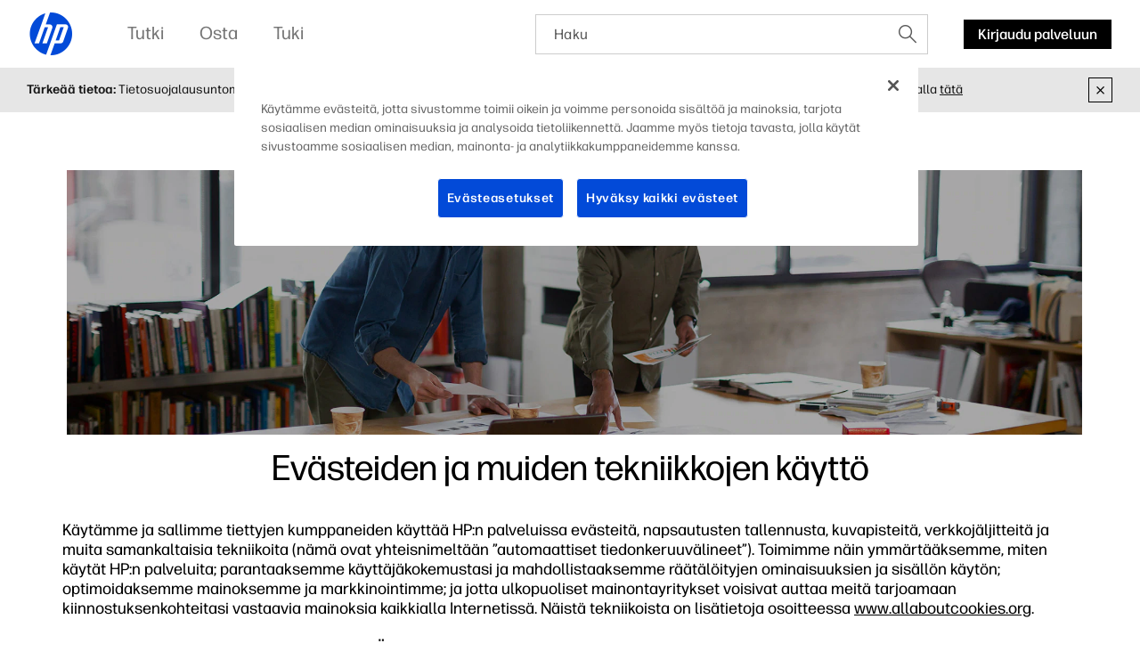

--- FILE ---
content_type: text/plain;charset=UTF-8
request_url: https://privacyportal.onetrust.com/request/v1/enterprisepolicy/digitalpolicy/content
body_size: 4301
content:
{"schemaType":"content","schemaVersion":2,"notices":{"544ea42f-047a-4919-9454-1f3e44b326fd":{"content":"<div class=\"otnotice-content\"><div class=\"otnotice-sections\"><section class=\"otnotice-section\" id=\"otnotice-section-f8c6d07e-7b54-4e6a-9f4d-2edd78be06a0\"><div class=\"otnotice-section-content\"><p><img src=\"https://www.hp.com/content/dam/sites/worldwide/privacy/pdf/hero-banner/Hero-Privacy.jpeg#\" alt=\"Contact HP Privacy Office\" style=\"padding-top:60px;width:100%;\" class=\"fr-fil fr-dib\"></p><h1 style=\"text-align:center;\">Evästeiden ja muiden tekniikkojen käyttö</h1><p style=\"padding-top:30px;font-size:18px;\">Käytämme ja sallimme tiettyjen kumppaneiden käyttää HP:n palveluissa evästeitä, napsautusten tallennusta, kuvapisteitä, verkkojäljitteitä ja muita samankaltaisia tekniikoita (nämä ovat yhteisnimeltään ”automaattiset tiedonkeruuvälineet”). Toimimme näin ymmärtääksemme, miten käytät HP:n palveluita; parantaaksemme käyttäjäkokemustasi ja mahdollistaaksemme räätälöityjen ominaisuuksien ja sisällön käytön; optimoidaksemme mainoksemme ja markkinointimme; ja jotta ulkopuoliset mainontayritykset voisivat auttaa meitä tarjoamaan kiinnostuksenkohteitasi vastaavia mainoksia kaikkialla Internetissä. Näistä tekniikoista on lisätietoja osoitteessa&nbsp;<a href=\"http://www.allaboutcookies.org/\" rel=\"nofollow\">www.allaboutcookies.org</a>.<br><br><strong>VERKON AUTOMAATTISET TIEDONKERUUVÄLINEET</strong><br><br>Kun vierailet jollakin HP:n verkkosivustolla, se saattaa tallentaa tai noutaa tietoa verkkoselaimestasi enimmäkseen evästeiden muodossa. Nämä tiedot saattavat koskea sinua, käyttämiäsi asetuksia tai laitettasi, ja niitä käytetään pääasiassa sen takaamiseen, että sivusto toimii odottamallasi tavalla ja pystyy antamaan sinulle henkilökohtaisemman verkkokäyttökokemuksen.<br><br>HP käyttää automaattisia tiedonkeruuvälineitä seuraavista syistä:<br><br><strong>Välttämättömät välineet:</strong> Nämä välineet ovat välttämättömiä verkkosivuston toiminnan kannalta, eikä niitä voi poistaa käytöstä. Verkkosivuston tai palvelun olennaisia toimintoja (kuten kassaa) olisi mahdotonta tarjota ilman niitä, sillä tällöin käyttäjälle ei voida tarjota tai näyttää sopivaa sisältöä käytettävän laitteen perusteella.<br><br><strong>Suorituskyky- ja analytiikkavälineet:</strong> Näillä välineillä kerätään koostettua ja anonyymia tilastotietoa, jonka avulla HP voi mitata, optimoida ja parantaa sivustojensa sisältöä, laatua ja suorituskykyä.<br><br>Selvitämme omilla automaattisilla tiedonkeruuvälineillämme ja/tai muiden osapuolten välineillä, miten käytät sivustojamme ja palveluitamme, jotta voimme parantaa niiden toimintakykyä ja kehittää niitä asiakkaidemme ja vierailijoidemme mieltymysten mukaan. Automaattisia tiedonkeruuvälineitä voidaan käyttää esimerkiksi erilaisten sivumallien testaamiseen ja sen varmistamiseen, että ulkoasu ja käyttötuntuma pysyy yhtenäisenä kaikilla sivustoillamme; sen seuraamiseen, miten käyttäjämme ovat vuorovaikutuksessa sivustojemme ja tiedotteidemme kanssa; virheiden seurantaan ja markkinointikampanjoidemme tehokkuuden mittaamiseen. Seuraamme verkkosivuston käyttöä ja käyttäjien toimintaa muiden osapuolten välineillä, kuten Adobe Analytics &amp; Google Analytics näihin kuitenkaan rajoittumatta.<br><br>Kerätyt tiedot tavallisesti koostetaan, jotta niillä voidaan kartoittaa kehityssuuntia ja käyttötottumuksia liiketoiminta-analyyseja, sivustojen/alustojen kehitystä ja suorituskyvyn mittaamista varten. Automaattisia tiedonkeruuvälineitämme tai niiden pohjalta luotuja analyyseja voidaan myös jakaa liiketoimintakumppaneidemme kanssa. Keräämiimme tietoihin sisältyy tietoa sivustojemme kävijämääristä, sisäänkirjautumisten määristä, sivustoillamme ja palveluissamme vierailujen ajoista ja kestosta sekä alueista, joille vierailut ovat kohdistuneet, mutta niitä ei käytetä kävijöiden henkilöllisyyden tunnistamiseen. Saatamme myös saada samankaltaisia tietoa kumppaneidemme sivustojen vierailijoista.<br><br><strong>Personointivälineet:</strong> Näiden avulla muistamme sivustoillamme tekemäsi valinnat (kuten ensisijainen kieli tai alueesi) ja voimme tarjota parempia, räätälöidympiä ominaisuuksia. Näillä tekniikoilla tarjotaan myös sisältöä, joka liittyy aiempaan käytökseesi tai kiinnostuksenkohteisiisi.<br><br>Käytämme automaattisia tiedonkeruuvälineitä myös sivustojemme käyttäytymisen tai ilmeen muuttamiseen tarkoituksena räätälöidä kokemuksesi niiden tietojen perusteella, jotka päättelemme käyttäytymisestäsi sivustoillamme tai jotka tiedämme sinusta jo valmiiksi esimerkiksi siksi, että olet rekisteröitynyt asiakas. Näitä voidaan käyttää meiltä tilaamiesi palveluiden räätälöimiseen tai istuntojesi sisällön, ulkonäön ja tuntuman räätälöimiseen vieraillessasi sivustoillamme. Jos esimerkiksi räätälöit sivustoja tai rekisteröit tuotteita tai palveluita, automaattisten tiedonkeruuvälineiden avulla sivustomme palvelin muistaa yksilölliset tietosi. Kun vierailet sivustoillamme seuraavan kerran, edellisellä kerralla antamasi tiedot voidaan palauttaa, jotta voit helposti käyttää aikaisemmin valitsemiasi sivusto-ominaisuuksia. Jos käytät useaa laitetta tai tietokonetta säännöllisesti, saatamme linkittää automaattisia tiedonkeruuvälineitä yhteen räätälöidyn käyttökokemuksen tarjoamiseksi. Voimme myös räätälöidä näkemäsi tiedot sen perusteella, mitä jo tiedämme sinusta, jotta löydät etsimäsi nopeammin. Automaattisten tiedonkeruuvälineiden käytön ansiosta jokainen sivustollamme vieraileva käyttäjä saa yksilöllisen käyttökokemuksen.<br><br><strong>Kohdennusvälineet:</strong> Nämä ovat HP:n ja muiden osapuolten (kuten valittujen jälleenmyynti- tai mainontakumppaneiden) määrittämiä välineitä, joilla luotuja profiileja käytetään käyttäjälle oleellisemman ja hyödyllisemmän kohdennetun mainonnan tarjoamiseen HP:n sivustoilla ja muilla sivustoilla. Niissä voidaan hyödyntää tunnistamattomiksi tehtyjä väestö- tai muita tietoja, jotka liittyvät vapaaehtoisesti meille luovuttamiisi tietoihin (esim. sähköpostiosoitteesi).<br><br>Niiden avulla voimme myös kerätä tietoja, jotka liittyvät avaamaasi HP:n verkkosivustoon ja -sivuun sekä toimintaasi HP:n sivustolla. Jos esimerkiksi käyt jollakin tuotesivuistamme, voimme evästeiden avulla näyttää sinulle tarjouksia ja kampanjoita kumppaneidemme sivustoilla jonkin aikaa.<br><br><strong>Sosiaalisen median välineet:</strong> Jos olet rekisteröitynyt käyttäjä, verkkosivustoiltamme kerätyt tiedot eivät ole anonyymejä, ja saatamme käyttää näitä tietoja yhdessä muiden sinusta tietääksemme tai päättämiemme tietojen kanssa, mukaan lukien mieltymyksesi räätälöidä sisältöä, palveluita, mainontaa ja tarjouksia sinulle.<br><br>Näitä välineitä käytetään, kun jaat tietoja sosiaalisen median jakopainikkeella tai tykkää-painikkeella HP:n verkkosivuilla tai sovelluksissa tai kun käytät sisältöämme Facebookin tai Twitterin tapaisessa sosiaalisen median sivustossa tai sellaisen kautta. Tämä tieto saatetaan yhdistää kohdentamis-/mainostamistoimintaan. Näiden muiden osapuolten käyttämät välinetyypit ja välineiden luomien tietojen käyttötapa määräytyvät kyseisten yritysten tietosuojakäytäntöjen perusteella.<br><br>Lisätietoja muista osapuolista, jotka käyttävät tai voivat käyttää näitä välineitä, on yksityisyysasetuskeskuksessamme.<br><br><strong>Miten näitä automaattisia tiedonkeruuvälineitä hallitaan?</strong><br><br>Välttämättömät automaattiset tiedonkeruuvälineet sekä suorituskykyyn ja analytiikkaan tai personointiin liittyvät muiden osapuolten tekniikat on määritetty vanhentumaan alan vakioajan eli 2 vuoden kuluttua. Kohdentamiseen käytettävät automaattiset tiedonkeruuvälineet on määritetty vanhentumaan 90 päivän kuluttua viimeisestä käynnistäsi.<br><br>Kun käyt HP:n verkkosivuilla, voit hyväksyä evästeet luokittain tai valita yksityisyysasetuskeskuksessamme, mitä evästeitä saamme tallentaa selaimeesi. Voit muokata näitä asetuksia tai perua suostumuksesi koska tahansa käymällä yksityisyysasetuskeskuksessa. Suostumuksesi on voimassa 13 kuukauden ajan, minkä jälkeen sinua kehotetaan päivittämään asetuksesi.<br><br>Vaihtoehtoisesti voit asettaa selaimen estämään kaikki evästeet tai ilmoittamaan, kun evästettä asetetaan. Lisätietoja on selaimesi asetuksissa. Ota huomioon, että tiettyjen evästetyyppien poistaminen käytöstä saattaa estää sivustojemme joidenkin ominaisuuksien tai joidenkin sisältöjen tai toimintojen käytön. Tietyt selaimet tukevat yksityistä selaustilaa. Yksityinen selainistunto toimii tyypillisesti niin, että kun se suljetaan, selain poistaa kaikki istunnon aikana tallennetut evästeet.<br><br>Jos et halua sallia evästeitä lainkaan, katso tämä selaimesi asetuksista. Ota huomioon, että tiettyjen evästetyyppien poistaminen käytöstä saattaa estää sivustojemme joidenkin ominaisuuksien tai joidenkin sisältöjen tai toimintojen käytön. Tietyt selaimet tukevat yksityistä selaustilaa. Yksityinen selainistunto toimii tyypillisesti niin, että kun se suljetaan, selain poistaa kaikki istunnon aikana tallennetut evästeet. Vaikka kieltäytyisit suorituskyvyn ja analytiikan seurannasta sekä kohdistuksesta, saatat edelleen nähdä HP:n kohdistamatonta mainontaa kumppaneidemme kautta. Esimerkki: Käyt sivustolla, jolla vertaillaan tietokoneiden ominaisuuksia. Mielenkiinnon kohteidesi perusteella kumppanimme voivat näyttää sinulle HP:n tuotteiden mainoksia.<br><br>Yhdysvalloissa ja Kanadassa noudatamme selainkäyttöön perustuvassa mainonnassa Digital Advertising Alliance -standardeja. Jos haluat lisätietoa mainontaa koskevista vaihtoehdoistasi ja olet Yhdysvalloissa, <a href=\"http://www.aboutads.info/choices/\" rel=\"nofollow\">napsauta tästä</a>, ja jos olet Kanadassa, <a href=\"http://www.youradchoices.ca/\" rel=\"nofollow\">napsauta tästä</a>. Yhdysvalloissa myös Network Advertising Initiative tarjoaa keinon estää useita mainontaevästeitä. Lisätietoja on osoitteessa&nbsp;<a href=\"http://www.networkadvertising.org/\" rel=\"nofollow\">www.networkadvertising.org</a>. Ota huomioon, että evästeiden estäminen ei tarkoita, että et enää saa verkkomainontaa. Se tarkoittaa, että estämäsi yritykset eivät enää tarjoa sinulle kiinnostuksenkohteisiisi ja selainkäyttöösi perustuvia mainoksia.<br><br>Joissakin verkkoselaimissa on Do Not Track -toiminto. Tällä hetkellä Do Not Track -toiminnon käsittelyyn tarvittavaa standardia ei kuitenkaan ole olemassa, joten toistaiseksi sivustomme eivät välttämättä vastaa näiden selainten Do Not Track -pyyntöihin tai -määrityksiin.<br><br><strong>HP:N MAINOKSET JA TARJOUKSET MUIDEN OSAPUOLTEN SIVUSTOILLA</strong><br><br>HP lisää mainoksia muiden osapuolten omistamille sivustoille tekemällä sopimuksia palveluntarjoajien kanssa. Toisinaan tämä tehdään jakamalla automaattisilla tiedonkeruuvälineillä kerättyjä tietoja. Lisäksi käytämme ja saatamme sallia mainosverkostojen ja muiden osapuolten käyttää evästeitä ja muita automaattisia tiedonkeruuvälineitä, joilla selvitetään, miten olet vuorovaikutuksessa sivustojemme, tiedotteidemme ja palveluidemme ja valittujen kumppaneiden sivustojen kanssa, sekä tunnistetaan kiinnostuksenkohteesi ja luodaan profiileja, jotta voimme tarjota sinulle mahdollisimman olennaista ja hyödyllistä mainontaa.<br><br><strong>JAKAMINEN KUMPPANEIDEN KANSSA</strong><br><br>Evästeasetuksissamme antamasi suostumuksen perusteella HP saattaa jakaa kohdennusevästetietoja valikoitujen kumppaneiden kanssa kohdeyleisön valintaa ja mainontaa varten. Voit muuttaa evästeasetuksiasi koska tahansa evästeasetustyökalullamme.<br><br>Lisätietoja muista näitä välineitä käyttävistä osapuolista, joille saatamme jakaa henkilötietojasi, on täällä:<br><br><button class=\"ot-sdk-show-settings\" id=\"ot-sdk-btn\" style=\"background-color:#024AD8;border:1px solid #024AD8;color:#ffffff;\">Yksityisyysasetuskeskus</button></p></div></section></div><div class=\"otnotice-version\"></div></div>","timestamp":"2025-11-05T15:49:41.088Z","contentCss":["https://privacyportal-cdn.onetrust.com/privacy-notice-scripts/css/v2/otnotice-core.css","https://privacyportal-cdn.onetrust.com/privacy-notice-scripts/css/v2/otnotice-layout-centered.css"],"publicVersion":"V48.4","id":"7e61f201-cc1a-4896-bf98-3267ead793ec","language":"fi-fi","versionId":"0288fc20-cd6f-4a1c-88e5-a0accd2af49e","tenantId":"4abb22ef-0e20-458e-be93-e351ad21c465","targetElementAttribute":"id","targetElementValue":"otnotice-7e61f201-cc1a-4896-bf98-3267ead793ec"}}}

--- FILE ---
content_type: text/plain;charset=UTF-8
request_url: https://privacyportal.onetrust.com/request/v1/enterprisepolicy/digitalpolicy/meta-data
body_size: 2750
content:
{"schemaType":"notice","schemaVersion":2,"languages":{"uk-ua":{"languageId":"052053c5-e6f0-4322-996d-2a57e7670e75","language":"uk-ua","isDefault":false,"policyUrl":"https://privacyportal-cdn.onetrust.com/storage-container/4abb22ef-0e20-458e-be93-e351ad21c465/privacy-notices/7e61f201-cc1a-4896-bf98-3267ead793ec/published/privacynotice-uk-ua.json","languageName":"Ukrainian (Ukraine)","localizedLanguageName":"Ukrainian (Ukraine)"},"en-us":{"languageId":"7e61f201-cc1a-4896-bf98-3267ead793ec","language":"en-us","isDefault":true,"policyUrl":"https://privacyportal-cdn.onetrust.com/storage-container/4abb22ef-0e20-458e-be93-e351ad21c465/privacy-notices/7e61f201-cc1a-4896-bf98-3267ead793ec/published/privacynotice-en-us.json","languageName":"English (U.S.)","localizedLanguageName":"English (U.S.)"},"sr-sr":{"languageId":"060603bc-01bc-4031-b377-048851f113d7","language":"sr-sr","isDefault":false,"policyUrl":"https://privacyportal-cdn.onetrust.com/storage-container/4abb22ef-0e20-458e-be93-e351ad21c465/privacy-notices/7e61f201-cc1a-4896-bf98-3267ead793ec/published/privacynotice-sr-sr.json","languageName":"Serbian (Suriname)","localizedLanguageName":"Serbian (Suriname)"},"lv-lv":{"languageId":"51cde02e-a29a-4fe4-b1ea-b13e8f527efd","language":"lv-lv","isDefault":false,"policyUrl":"https://privacyportal-cdn.onetrust.com/storage-container/4abb22ef-0e20-458e-be93-e351ad21c465/privacy-notices/7e61f201-cc1a-4896-bf98-3267ead793ec/published/privacynotice-lv-lv.json","languageName":"Latvian (Latvia)","localizedLanguageName":"Latvian (Latvia)"},"es-bo":{"languageId":"9bf8bf17-aa38-4f62-9181-d669e61e7da2","language":"es-bo","isDefault":false,"policyUrl":"https://privacyportal-cdn.onetrust.com/storage-container/4abb22ef-0e20-458e-be93-e351ad21c465/privacy-notices/7e61f201-cc1a-4896-bf98-3267ead793ec/published/privacynotice-es-bo.json","languageName":"Spanish (Bolivia)","localizedLanguageName":"Spanish (Bolivia)"},"no-no":{"languageId":"b45b1fba-8b3a-481c-84e1-145029769a9a","language":"no-no","isDefault":false,"policyUrl":"https://privacyportal-cdn.onetrust.com/storage-container/4abb22ef-0e20-458e-be93-e351ad21c465/privacy-notices/7e61f201-cc1a-4896-bf98-3267ead793ec/published/privacynotice-no-no.json","languageName":"Norwegian Bokmål (Norway)","localizedLanguageName":"Norwegian Bokmål (Norway)"},"nl-be":{"languageId":"db7b2dd1-423f-413c-89bb-acbb83bc0ee4","language":"nl-be","isDefault":false,"policyUrl":"https://privacyportal-cdn.onetrust.com/storage-container/4abb22ef-0e20-458e-be93-e351ad21c465/privacy-notices/7e61f201-cc1a-4896-bf98-3267ead793ec/published/privacynotice-nl-be.json","languageName":"Dutch (Flemish (Belgium)","localizedLanguageName":"Dutch (Belgium)"},"zh-cn":{"languageId":"a1249fec-92dd-4e36-962a-b9f585686a64","language":"zh-cn","isDefault":false,"policyUrl":"https://privacyportal-cdn.onetrust.com/storage-container/4abb22ef-0e20-458e-be93-e351ad21c465/privacy-notices/7e61f201-cc1a-4896-bf98-3267ead793ec/published/privacynotice-zh-cn.json","languageName":"Simplified Chinese (China)","localizedLanguageName":"Simplified Chinese (China)"},"el-gr":{"languageId":"07b22298-93c2-427d-bb28-949c47c88a53","language":"el-gr","isDefault":false,"policyUrl":"https://privacyportal-cdn.onetrust.com/storage-container/4abb22ef-0e20-458e-be93-e351ad21c465/privacy-notices/7e61f201-cc1a-4896-bf98-3267ead793ec/published/privacynotice-el-gr.json","languageName":"Greek (Greece)","localizedLanguageName":"Greek (Greece)"},"nl-nl":{"languageId":"31a1ec58-4e7a-45b8-b3ac-6b4aa916cd64","language":"nl-nl","isDefault":false,"policyUrl":"https://privacyportal-cdn.onetrust.com/storage-container/4abb22ef-0e20-458e-be93-e351ad21c465/privacy-notices/7e61f201-cc1a-4896-bf98-3267ead793ec/published/privacynotice-nl-nl.json","languageName":"Dutch (Flemish (Netherlands)","localizedLanguageName":"Dutch (Netherlands)"},"he-il":{"languageId":"e7ece5e1-5c62-4a39-b14c-b97ca945c5fe","language":"he-il","isDefault":false,"policyUrl":"https://privacyportal-cdn.onetrust.com/storage-container/4abb22ef-0e20-458e-be93-e351ad21c465/privacy-notices/7e61f201-cc1a-4896-bf98-3267ead793ec/published/privacynotice-he-il.json","languageName":"Hebrew (modern) (Israel)","localizedLanguageName":"Hebrew (Israel)"},"ja-jp":{"languageId":"3401ba92-6466-4799-97ea-acccc5a9bbe2","language":"ja-jp","isDefault":false,"policyUrl":"https://privacyportal-cdn.onetrust.com/storage-container/4abb22ef-0e20-458e-be93-e351ad21c465/privacy-notices/7e61f201-cc1a-4896-bf98-3267ead793ec/published/privacynotice-ja-jp.json","languageName":"Japanese (Japan)","localizedLanguageName":"Japanese (Japan)"},"de-ch":{"languageId":"af57ecf4-6eba-49b2-ab22-b1d13ee1e661","language":"de-ch","isDefault":false,"policyUrl":"https://privacyportal-cdn.onetrust.com/storage-container/4abb22ef-0e20-458e-be93-e351ad21c465/privacy-notices/7e61f201-cc1a-4896-bf98-3267ead793ec/published/privacynotice-de-ch.json","languageName":"German (Switzerland)","localizedLanguageName":"German (Switzerland)"},"hu-hu":{"languageId":"ca0c008e-08f7-43ac-9a21-b1b7247a3cf4","language":"hu-hu","isDefault":false,"policyUrl":"https://privacyportal-cdn.onetrust.com/storage-container/4abb22ef-0e20-458e-be93-e351ad21c465/privacy-notices/7e61f201-cc1a-4896-bf98-3267ead793ec/published/privacynotice-hu-hu.json","languageName":"Hungarian (Hungary)","localizedLanguageName":"Hungarian (Hungary)"},"es-cl":{"languageId":"eff6290d-6c10-42fc-9f48-10eb7a0aa7ec","language":"es-cl","isDefault":false,"policyUrl":"https://privacyportal-cdn.onetrust.com/storage-container/4abb22ef-0e20-458e-be93-e351ad21c465/privacy-notices/7e61f201-cc1a-4896-bf98-3267ead793ec/published/privacynotice-es-cl.json","languageName":"Spanish (Chile)","localizedLanguageName":"Spanish (Chile)"},"fr-ca":{"languageId":"05045980-8744-4564-a60f-fbfb9c606290","language":"fr-ca","isDefault":false,"policyUrl":"https://privacyportal-cdn.onetrust.com/storage-container/4abb22ef-0e20-458e-be93-e351ad21c465/privacy-notices/7e61f201-cc1a-4896-bf98-3267ead793ec/published/privacynotice-fr-ca.json","languageName":"Français (Canada)","localizedLanguageName":"French (Canada)"},"es-co":{"languageId":"9922cf55-6e7b-4c22-9cc0-9e91388cbb54","language":"es-co","isDefault":false,"policyUrl":"https://privacyportal-cdn.onetrust.com/storage-container/4abb22ef-0e20-458e-be93-e351ad21c465/privacy-notices/7e61f201-cc1a-4896-bf98-3267ead793ec/published/privacynotice-es-co.json","languageName":"Spanish (Colombia)","localizedLanguageName":"Spanish (Colombia)"},"es-pe":{"languageId":"95519797-a6d5-428b-a439-4f3bee8306ca","language":"es-pe","isDefault":false,"policyUrl":"https://privacyportal-cdn.onetrust.com/storage-container/4abb22ef-0e20-458e-be93-e351ad21c465/privacy-notices/7e61f201-cc1a-4896-bf98-3267ead793ec/published/privacynotice-es-pe.json","languageName":"Spanish (Peru)","localizedLanguageName":"Spanish (Peru)"},"pl-pl":{"languageId":"0686e4c7-169c-46ac-96f3-d86d20142d2f","language":"pl-pl","isDefault":false,"policyUrl":"https://privacyportal-cdn.onetrust.com/storage-container/4abb22ef-0e20-458e-be93-e351ad21c465/privacy-notices/7e61f201-cc1a-4896-bf98-3267ead793ec/published/privacynotice-pl-pl.json","languageName":"Polish (Poland)","localizedLanguageName":"Polish (Poland)"},"pt-pt":{"languageId":"37bf8bcc-2d07-4fff-9423-6710d6cdf1c7","language":"pt-pt","isDefault":false,"policyUrl":"https://privacyportal-cdn.onetrust.com/storage-container/4abb22ef-0e20-458e-be93-e351ad21c465/privacy-notices/7e61f201-cc1a-4896-bf98-3267ead793ec/published/privacynotice-pt-pt.json","languageName":"Portuguese (Portugal)","localizedLanguageName":"Portuguese (Portugal)"},"ro-ro":{"languageId":"51394cde-95b5-430e-986e-a91a05ccf9c8","language":"ro-ro","isDefault":false,"policyUrl":"https://privacyportal-cdn.onetrust.com/storage-container/4abb22ef-0e20-458e-be93-e351ad21c465/privacy-notices/7e61f201-cc1a-4896-bf98-3267ead793ec/published/privacynotice-ro-ro.json","languageName":"Romanian, Moldavian, Moldovan - Romania","localizedLanguageName":"Romanian, Moldavian, Moldovan - Romania"},"fr-be":{"languageId":"014a984c-1091-4562-8b4c-b78032d8f25a","language":"fr-be","isDefault":false,"policyUrl":"https://privacyportal-cdn.onetrust.com/storage-container/4abb22ef-0e20-458e-be93-e351ad21c465/privacy-notices/7e61f201-cc1a-4896-bf98-3267ead793ec/published/privacynotice-fr-be.json","languageName":"French (Belgium)","localizedLanguageName":"French (Belgium)"},"tr-tr":{"languageId":"fb54c2d5-d3ad-443b-aae9-61ecf49c13c0","language":"tr-tr","isDefault":false,"policyUrl":"https://privacyportal-cdn.onetrust.com/storage-container/4abb22ef-0e20-458e-be93-e351ad21c465/privacy-notices/7e61f201-cc1a-4896-bf98-3267ead793ec/published/privacynotice-tr-tr.json","languageName":"Turkish (Turkey)","localizedLanguageName":"Turkish (Turkey)"},"et-ee":{"languageId":"b08d25f1-ff14-4ebf-8a40-f1468b00da63","language":"et-ee","isDefault":false,"policyUrl":"https://privacyportal-cdn.onetrust.com/storage-container/4abb22ef-0e20-458e-be93-e351ad21c465/privacy-notices/7e61f201-cc1a-4896-bf98-3267ead793ec/published/privacynotice-et-ee.json","languageName":"Estonian (Estonia)","localizedLanguageName":"Estonian (Estonia)"},"fr-fr":{"languageId":"a23df05e-712f-40f1-a378-4db5ea31860d","language":"fr-fr","isDefault":false,"policyUrl":"https://privacyportal-cdn.onetrust.com/storage-container/4abb22ef-0e20-458e-be93-e351ad21c465/privacy-notices/7e61f201-cc1a-4896-bf98-3267ead793ec/published/privacynotice-fr-fr.json","languageName":"French (France)","localizedLanguageName":"French (France)"},"vi-vn":{"languageId":"61107e18-0407-4c59-9462-40068eac1e78","language":"vi-vn","isDefault":false,"policyUrl":"https://privacyportal-cdn.onetrust.com/storage-container/4abb22ef-0e20-458e-be93-e351ad21c465/privacy-notices/7e61f201-cc1a-4896-bf98-3267ead793ec/published/privacynotice-vi-vn.json","languageName":"Vietnamese (Vietnam)","localizedLanguageName":"Vietnamese (Vietnam)"},"fi-fi":{"languageId":"544ea42f-047a-4919-9454-1f3e44b326fd","language":"fi-fi","isDefault":false,"policyUrl":"https://privacyportal-cdn.onetrust.com/storage-container/4abb22ef-0e20-458e-be93-e351ad21c465/privacy-notices/7e61f201-cc1a-4896-bf98-3267ead793ec/published/privacynotice-fi-fi.json","languageName":"Finnish (Finland)","localizedLanguageName":"Finnish (Finland)"},"hr-hr":{"languageId":"0957ecbe-820a-4f38-8991-a767a9ebccc2","language":"hr-hr","isDefault":false,"policyUrl":"https://privacyportal-cdn.onetrust.com/storage-container/4abb22ef-0e20-458e-be93-e351ad21c465/privacy-notices/7e61f201-cc1a-4896-bf98-3267ead793ec/published/privacynotice-hr-hr.json","languageName":"Croatian (Croatia)","localizedLanguageName":"Croatian (Croatia)"},"es-pr":{"languageId":"a81be006-0dad-4019-a6a4-8d6403acafa8","language":"es-pr","isDefault":false,"policyUrl":"https://privacyportal-cdn.onetrust.com/storage-container/4abb22ef-0e20-458e-be93-e351ad21c465/privacy-notices/7e61f201-cc1a-4896-bf98-3267ead793ec/published/privacynotice-es-pr.json","languageName":"Spanish (Puerto Rico)","localizedLanguageName":"Spanish (Puerto Rico)"},"lt-lt":{"languageId":"13994d29-fd59-45f1-ad5e-ae9cd3c8964c","language":"lt-lt","isDefault":false,"policyUrl":"https://privacyportal-cdn.onetrust.com/storage-container/4abb22ef-0e20-458e-be93-e351ad21c465/privacy-notices/7e61f201-cc1a-4896-bf98-3267ead793ec/published/privacynotice-lt-lt.json","languageName":"Lithuanian (Lithuania)","localizedLanguageName":"Lithuanian (Lithuania)"},"sl-si":{"languageId":"fab1f133-bbd6-4cd8-a85e-02eb74e4dd9a","language":"sl-si","isDefault":false,"policyUrl":"https://privacyportal-cdn.onetrust.com/storage-container/4abb22ef-0e20-458e-be93-e351ad21c465/privacy-notices/7e61f201-cc1a-4896-bf98-3267ead793ec/published/privacynotice-sl-si.json","languageName":"Slovenian (Slovenia)","localizedLanguageName":"Slovenian (Slovenia)"},"es-py":{"languageId":"e8d614c7-8fb5-4aa5-8c51-6c9249f2ba82","language":"es-py","isDefault":false,"policyUrl":"https://privacyportal-cdn.onetrust.com/storage-container/4abb22ef-0e20-458e-be93-e351ad21c465/privacy-notices/7e61f201-cc1a-4896-bf98-3267ead793ec/published/privacynotice-es-py.json","languageName":"Spanish (Paraguay)","localizedLanguageName":"Spanish (Paraguay)"},"de-at":{"languageId":"8e9be7e3-c0da-4f47-b586-5b812d1ec17d","language":"de-at","isDefault":false,"policyUrl":"https://privacyportal-cdn.onetrust.com/storage-container/4abb22ef-0e20-458e-be93-e351ad21c465/privacy-notices/7e61f201-cc1a-4896-bf98-3267ead793ec/published/privacynotice-de-at.json","languageName":"German (Austria)","localizedLanguageName":"German (Austria)"},"fr-ch":{"languageId":"6e2d4bd8-3ca1-4ea9-9095-d6065c6a163f","language":"fr-ch","isDefault":false,"policyUrl":"https://privacyportal-cdn.onetrust.com/storage-container/4abb22ef-0e20-458e-be93-e351ad21c465/privacy-notices/7e61f201-cc1a-4896-bf98-3267ead793ec/published/privacynotice-fr-ch.json","languageName":"French (Switzerland)","localizedLanguageName":"French (Switzerland)"},"es-ec":{"languageId":"b461b629-ab84-47aa-812e-56387544b32a","language":"es-ec","isDefault":false,"policyUrl":"https://privacyportal-cdn.onetrust.com/storage-container/4abb22ef-0e20-458e-be93-e351ad21c465/privacy-notices/7e61f201-cc1a-4896-bf98-3267ead793ec/published/privacynotice-es-ec.json","languageName":"Spanish (Ecuador)","localizedLanguageName":"Spanish (Ecuador)"},"bg-bg":{"languageId":"135edeb3-fa14-4681-b8af-c6ce1dcfc9a5","language":"bg-bg","isDefault":false,"policyUrl":"https://privacyportal-cdn.onetrust.com/storage-container/4abb22ef-0e20-458e-be93-e351ad21c465/privacy-notices/7e61f201-cc1a-4896-bf98-3267ead793ec/published/privacynotice-bg-bg.json","languageName":"Bulgarian (Bulgaria)","localizedLanguageName":"Bulgarian (Bulgaria)"},"cs-cz":{"languageId":"f972d435-2c7d-4b24-b1f8-b95ddfc75ccd","language":"cs-cz","isDefault":false,"policyUrl":"https://privacyportal-cdn.onetrust.com/storage-container/4abb22ef-0e20-458e-be93-e351ad21c465/privacy-notices/7e61f201-cc1a-4896-bf98-3267ead793ec/published/privacynotice-cs-cz.json","languageName":"Czech (Czech Republic)","localizedLanguageName":"Czech (Czech Republic)"},"ar-sa":{"languageId":"6e748c3d-66e0-41b6-bad9-b7778cb323f8","language":"ar-sa","isDefault":false,"policyUrl":"https://privacyportal-cdn.onetrust.com/storage-container/4abb22ef-0e20-458e-be93-e351ad21c465/privacy-notices/7e61f201-cc1a-4896-bf98-3267ead793ec/published/privacynotice-ar-sa.json","languageName":"Arabic (Saudi Arabia)","localizedLanguageName":"Arabic (Saudi Arabia)"},"de-de":{"languageId":"2e460890-1bf0-4bb1-8a34-ffcae1c07b0b","language":"de-de","isDefault":false,"policyUrl":"https://privacyportal-cdn.onetrust.com/storage-container/4abb22ef-0e20-458e-be93-e351ad21c465/privacy-notices/7e61f201-cc1a-4896-bf98-3267ead793ec/published/privacynotice-de-de.json","languageName":"German (Germany)","localizedLanguageName":"German (Germany)"},"zh-tw":{"languageId":"9e2586c7-1966-4c3b-8134-7c06a674b5ee","language":"zh-tw","isDefault":false,"policyUrl":"https://privacyportal-cdn.onetrust.com/storage-container/4abb22ef-0e20-458e-be93-e351ad21c465/privacy-notices/7e61f201-cc1a-4896-bf98-3267ead793ec/published/privacynotice-zh-tw.json","languageName":"Traditional Chinese (Taiwan)","localizedLanguageName":"Traditional Chinese (Taiwan)"},"zh-hk":{"languageId":"e7b0971c-c878-41a6-b05f-87a6f03b0760","language":"zh-hk","isDefault":false,"policyUrl":"https://privacyportal-cdn.onetrust.com/storage-container/4abb22ef-0e20-458e-be93-e351ad21c465/privacy-notices/7e61f201-cc1a-4896-bf98-3267ead793ec/published/privacynotice-zh-hk.json","languageName":"中文 (Zhōngwén) (Hong Kong)","localizedLanguageName":"Traditional Chinese (Hong Kong)"},"ko-kr":{"languageId":"48240dcc-2cef-47b2-8d1f-97f447273959","language":"ko-kr","isDefault":false,"policyUrl":"https://privacyportal-cdn.onetrust.com/storage-container/4abb22ef-0e20-458e-be93-e351ad21c465/privacy-notices/7e61f201-cc1a-4896-bf98-3267ead793ec/published/privacynotice-ko-kr.json","languageName":"Korean (South Korea)","localizedLanguageName":"Korean (South Korea)"},"pt-br":{"languageId":"398f2833-00fb-4de3-9209-a9833f54a197","language":"pt-br","isDefault":false,"policyUrl":"https://privacyportal-cdn.onetrust.com/storage-container/4abb22ef-0e20-458e-be93-e351ad21c465/privacy-notices/7e61f201-cc1a-4896-bf98-3267ead793ec/published/privacynotice-pt-br.json","languageName":"Português (Brasil)","localizedLanguageName":"Portuguese (Brazil)"},"es-uy":{"languageId":"a1c833dd-aa24-4849-9bb2-2341fa9f47ad","language":"es-uy","isDefault":false,"policyUrl":"https://privacyportal-cdn.onetrust.com/storage-container/4abb22ef-0e20-458e-be93-e351ad21c465/privacy-notices/7e61f201-cc1a-4896-bf98-3267ead793ec/published/privacynotice-es-uy.json","languageName":"Spanish (Uruguay)","localizedLanguageName":"Spanish (Uruguay)"},"sk-sk":{"languageId":"b4c5bbcc-8a96-472f-913f-12a0281ea527","language":"sk-sk","isDefault":false,"policyUrl":"https://privacyportal-cdn.onetrust.com/storage-container/4abb22ef-0e20-458e-be93-e351ad21c465/privacy-notices/7e61f201-cc1a-4896-bf98-3267ead793ec/published/privacynotice-sk-sk.json","languageName":"Slovak (Slovakia)","localizedLanguageName":"Slovak (Slovakia)"},"es-es":{"languageId":"70de6b05-3af6-493a-870e-4f6a1ea97fe2","language":"es-es","isDefault":false,"policyUrl":"https://privacyportal-cdn.onetrust.com/storage-container/4abb22ef-0e20-458e-be93-e351ad21c465/privacy-notices/7e61f201-cc1a-4896-bf98-3267ead793ec/published/privacynotice-es-es.json","languageName":"Spanish (Spain)","localizedLanguageName":"Spanish (Spain)"},"es-ve":{"languageId":"f5d224fd-7241-41a4-820a-dc6a029493a8","language":"es-ve","isDefault":false,"policyUrl":"https://privacyportal-cdn.onetrust.com/storage-container/4abb22ef-0e20-458e-be93-e351ad21c465/privacy-notices/7e61f201-cc1a-4896-bf98-3267ead793ec/published/privacynotice-es-ve.json","languageName":"Spanish (Venezuela)","localizedLanguageName":"Spanish (Venezuela)"},"it-it":{"languageId":"63ddd500-33f2-42c3-9010-8b4cde88441d","language":"it-it","isDefault":false,"policyUrl":"https://privacyportal-cdn.onetrust.com/storage-container/4abb22ef-0e20-458e-be93-e351ad21c465/privacy-notices/7e61f201-cc1a-4896-bf98-3267ead793ec/published/privacynotice-it-it.json","languageName":"Italian (Italy)","localizedLanguageName":"Italian (Italy)"},"ru-ru":{"languageId":"aab081b8-2c25-4e48-a145-b8e1053d26d8","language":"ru-ru","isDefault":false,"policyUrl":"https://privacyportal-cdn.onetrust.com/storage-container/4abb22ef-0e20-458e-be93-e351ad21c465/privacy-notices/7e61f201-cc1a-4896-bf98-3267ead793ec/published/privacynotice-ru-ru.json","languageName":"Russian (Russian Federation)","localizedLanguageName":"Russian (Russian Federation)"},"es-ar":{"languageId":"6cabfdfc-d193-4305-93ec-e0e1e0d7b4cf","language":"es-ar","isDefault":false,"policyUrl":"https://privacyportal-cdn.onetrust.com/storage-container/4abb22ef-0e20-458e-be93-e351ad21c465/privacy-notices/7e61f201-cc1a-4896-bf98-3267ead793ec/published/privacynotice-es-ar.json","languageName":"Spanish (Argentina)","localizedLanguageName":"Spanish (Argentina)"},"sv-se":{"languageId":"f6ad07bf-399a-4163-b3c3-9cb8456e1a3f","language":"sv-se","isDefault":false,"policyUrl":"https://privacyportal-cdn.onetrust.com/storage-container/4abb22ef-0e20-458e-be93-e351ad21c465/privacy-notices/7e61f201-cc1a-4896-bf98-3267ead793ec/published/privacynotice-sv-se.json","languageName":"Swedish (Sweden)","localizedLanguageName":"Swedish (Sweden)"},"id-id":{"languageId":"8bfdf085-bbb7-4bf7-aa19-ddbd8b2bd74f","language":"id-id","isDefault":false,"policyUrl":"https://privacyportal-cdn.onetrust.com/storage-container/4abb22ef-0e20-458e-be93-e351ad21c465/privacy-notices/7e61f201-cc1a-4896-bf98-3267ead793ec/published/privacynotice-id-id.json","languageName":"Indonesian (Indonesia)","localizedLanguageName":"Indonesian (Indonesia)"},"da-dk":{"languageId":"3f218a1d-982c-4d53-88db-a4771c22cdde","language":"da-dk","isDefault":false,"policyUrl":"https://privacyportal-cdn.onetrust.com/storage-container/4abb22ef-0e20-458e-be93-e351ad21c465/privacy-notices/7e61f201-cc1a-4896-bf98-3267ead793ec/published/privacynotice-da-dk.json","languageName":"Danish (Denmark)","localizedLanguageName":"Danish (Denmark)"},"th-th":{"languageId":"2799a190-1a5e-422b-b272-bf25b6fa54c9","language":"th-th","isDefault":false,"policyUrl":"https://privacyportal-cdn.onetrust.com/storage-container/4abb22ef-0e20-458e-be93-e351ad21c465/privacy-notices/7e61f201-cc1a-4896-bf98-3267ead793ec/published/privacynotice-th-th.json","languageName":"Thai (Thailand)","localizedLanguageName":"Thai (Thailand)"}}}

--- FILE ---
content_type: application/javascript
request_url: https://www.hp.com/S8p4O0/a1s-T/WDDHr/Pw/f9utpDGcmDpftS/SWMRIi4B/AyMd/WmEUGUQB
body_size: 170384
content:
(function(){if(typeof Array.prototype.entries!=='function'){Object.defineProperty(Array.prototype,'entries',{value:function(){var index=0;const array=this;return {next:function(){if(index<array.length){return {value:[index,array[index++]],done:false};}else{return {done:true};}},[Symbol.iterator]:function(){return this;}};},writable:true,configurable:true});}}());(function(){lS();jUJ();xUJ();var W8=function(A8,Ll){return A8|Ll;};var V8=function(PN){return !PN;};var pp=function(qt,d6){return qt>=d6;};var zt=function(){return dE.apply(this,[Ic,arguments]);};var CN=function(Cs,pR){return Cs*pR;};var fU=function(Y2,A3){return Y2<=A3;};var R3=function(){return dE.apply(this,[cC,arguments]);};var XZ=function(Vh){return EC["unescape"](EC["encodeURIComponent"](Vh));};var np=function(){return EC["Math"]["floor"](EC["Math"]["random"]()*100000+10000);};var CM=function(){return MI.apply(this,[LS,arguments]);};var YT=function(dR,G8){return dR>G8;};var EC;var Y6=function(){return MI.apply(this,[cS,arguments]);};var HR=function(Es,RM){return Es>>>RM|Es<<32-RM;};var Dh=function(){return ["\x6c\x65\x6e\x67\x74\x68","\x41\x72\x72\x61\x79","\x63\x6f\x6e\x73\x74\x72\x75\x63\x74\x6f\x72","\x6e\x75\x6d\x62\x65\x72"];};var ft=function(EX){var GT='';for(var qR=0;qR<EX["length"];qR++){GT+=EX[qR]["toString"](16)["length"]===2?EX[qR]["toString"](16):"0"["concat"](EX[qR]["toString"](16));}return GT;};var IM=function(){cz=["**t","o","DR6\"B[5,7","\x3f_E-S=K6","U9\n75[[","X\x07E0","68Rc;S","-","\x07\x00.7R","\f0",")A\n*.\x00,35DC\'\rS\x00","3^Y6D\x07Y","#L","4#\x07R^/\x40","/7<\'","[\'F=9ZR,","","Q\'H\f=","5/=\nLz:W=\rBY!_G/.","nqJ{,y5LYzSn^\x3f# \'_Jp,KwaTRR","#-\x3f*O",")<N\\","\r*","z1/\x07,"," RD\fR\x07E9","Odn\f-<6L;Vz+S NUzi!>Q","e.+\x00;6(RE#Y\x00","Z\'EN9","Z&D\f=>4\n;^Y","\r=AR",",^O\'\x07","\x00\x3f<\x07","\x07\n/RC","48\x07","2VA+WF.\'3=\rNQ;","ZX7S","N[=F<-","B","/RY&.SZ=)\'","w","/.XZ+S","95[RWL.","6\n:.tX7\rB",")VS","\'\x40","\x3f/,6/D",";\x00+\v.BT6\fD","<7(5mj\r","O$P\t6;,","\'K\x00-+\v=EC","76&",".\x3f\"HJ%z/\r(9S","=\t","\x3fXZ2SL8","\v5",":F\b","M=7","L(6;)!Q[)Q\v",",BXF.","m<T;+6.;<R\x00<\\\ne","dR\fb","\r9ZX4","\\ W= +2Td!_] $","","w{HOcw","UH2)\'","\"5-\x40I-\b\x00*_*1\r9TC-","P\x07E0\x07&8*;\n XO-","NJ):+","#\x07zMZ<>-C1","6","\x07=","K(!#","y\tC^tR_","3w","<\r79be\v YY3 \'","DL\'I\n","N=\v7","\n5\b_E-BL\n/.","K\tH|52\vX.fANCy\\jVFgE[V/S\x00c0#j","\x40L\x3f","./1\v\v*(XE","N9:\x077+\x00cFA","\nB","RW","E6","h{","W",".=\n",".VA\'","wh\"&\r5[R/X","b\x00\x3f\vx:=EC*Cf\\;c+","U\b=\'","\vD\x007\vN;2AR0\x07G8+$\x3f*^S&Px\vx>]R!","=]c;S0\x40(##","+bD9!7G-\nWZ",";*","+\f","\r\v<3m`,\x40\f\x3f =8RE\'iG:!","P",",4","J8-5\x40L&CXn\b;%ZT$i3[./;","/DQ,f4","5\x00,Qu+B","H\\\'","\f9=R[\'\r_\x07D","[;","8S\n","r,S\x00","/CX0aK\v\'&\"(/HQ/`\f=12","1\x00=\rR^%\vB",">,G[\'3W\vl.<-","GX2","=24","(\x40l2/ >","-{3z\v.$\x00:1szz9*8\"","(>>(CE",";V","9Cu#B[%","*\b","Y!W","\x07W\vf:\f+2","v&\fT\t-0;:","++ 6:\b+DM-W","}","0BP+\rE&L/:","#>\x00","\t(\nneR,\x07S\x00L.","]","\x3f/\nsZ;\x40<1\x009\b^Z\'\fC",";FT","/;14*rK)W","d4>9RD1\nY","dN/Y","\x00ZH.\x07,(8",";","LV;","\v4\v","&*\"\ro^%\x40","\x3f>BZ","2\x40","Q]9,!5>UF\f\x40\f*,.","lX \tS]|\t\'(/\nSb","Y=I&<","\b\v:\f(XE\'","\x07","4/","!4+\x00","\x07=\n","pR,D]3<9:O",";\x00>.Z","\rB","#`S)W","UL0+03!=O\\$P\n6)**^C;","7","MPZ9 1*\x00\x40r","\x40K.J","M",",01","(+OK!D","\x3f=EC W}5#\';#","=","\'","T#U4F2:(\'\x07","D+,","L2*",":Q","\x00\x00HI--1\x00,","HX Q","2):dI-K"];};var OT=function(LX){if(LX===undefined||LX==null){return 0;}var c6=LX["replace"](/[\w\s]/gi,'');return c6["length"];};var dh=function(){return dE.apply(this,[IB,arguments]);};var nT=function(gs){return -gs;};var T6=function(){return ["\x6c\x65\x6e\x67\x74\x68","\x41\x72\x72\x61\x79","\x63\x6f\x6e\x73\x74\x72\x75\x63\x74\x6f\x72","\x6e\x75\x6d\x62\x65\x72"];};var O8=function(){var kM;if(typeof EC["window"]["XMLHttpRequest"]!=='undefined'){kM=new (EC["window"]["XMLHttpRequest"])();}else if(typeof EC["window"]["XDomainRequest"]!=='undefined'){kM=new (EC["window"]["XDomainRequest"])();kM["onload"]=function(){this["readyState"]=4;if(this["onreadystatechange"] instanceof EC["Function"])this["onreadystatechange"]();};}else{kM=new (EC["window"]["ActiveXObject"])('Microsoft.XMLHTTP');}if(typeof kM["withCredentials"]!=='undefined'){kM["withCredentials"]=true;}return kM;};var fI=function(n6){var cM=n6%4;if(cM===2)cM=3;var Jl=42+cM;var At;if(Jl===42){At=function QN(N8,PT){return N8*PT;};}else if(Jl===43){At=function ZR(MN,Ht){return MN+Ht;};}else{At=function zR(fZ,LN){return fZ-LN;};}return At;};var cN=function T8(wT,TN){'use strict';var P3=T8;switch(wT){case dF:{z2.push(Bh);var sN=D6;var YM=v8()[rN(hI)].call(null,XT,V8(V8([])),lt);for(var GR=m8[M3];ZT(GR,sN);GR++){YM+=MM()[Zp(x8)](GM,M3,Zt,q3,hI);sN++;}z2.pop();}break;case SL:{z2.push(FM);EC[YN(typeof Sp()[ps(WZ)],'undefined')?Sp()[ps(lX)](KE,XX,Tt):Sp()[ps(X6)](Ah,M3,HI)](function(){return T8.apply(this,[dF,arguments]);},Th);z2.pop();}break;case bL:{var U6=TN[Nd];z2.push(Np);var kT=v8()[rN(hI)].call(null,rC,tZ,lt);var WI=nR()[ct(Qp)].apply(null,[AX,TR,ST,Bs,Zs]);var jz=lZ;var r2=U6[RT(typeof Sp()[ps(J6)],PZ([],[][[]]))?Sp()[ps(X6)](tl,pM,bR):Sp()[ps(gh)].apply(null,[VN,WZ,Ip])]();while(ZT(jz,r2[Sp()[ps(lZ)](dI,G2,Oh)])){if(pp(WI[Sp()[ps(gM)].apply(null,[RE,J6,vt])](r2[hT()[Kh(x8)].call(null,O2,zz)](jz)),lZ)||pp(WI[Sp()[ps(gM)](V8({}),J6,vt)](r2[hT()[Kh(x8)].apply(null,[O2,zz])](PZ(jz,m8[lM]))),lZ)){kT+=m8[lM];}else{kT+=m8[M3];}jz=PZ(jz,lM);}var F3;return z2.pop(),F3=kT,F3;}break;case Gj:{var rT;z2.push(lp);var QE;var dl;for(rT=m8[M3];ZT(rT,TN[Sp()[ps(lZ)].apply(null,[As,G2,dN])]);rT+=m8[lM]){dl=TN[rT];}QE=dl[TI()[IZ(Yh)].call(null,UT,Pp,Zt)]();if(EC[v8()[rN(x8)](nI,lZ,Pl)].bmak[YN(typeof ks()[GN(wp)],'undefined')?ks()[GN(Qz)](s6,NI,LE,Ws):ks()[GN(lM)](HX,WE,Rs,YZ)][QE]){EC[v8()[rN(x8)](nI,VX,Pl)].bmak[YN(typeof ks()[GN(Ns)],PZ([],[][[]]))?ks()[GN(Qz)].apply(null,[sE,NI,LE,Ws]):ks()[GN(lM)].call(null,cE,p2,VZ,C8)][QE].apply(EC[RT(typeof v8()[rN(XN)],'undefined')?v8()[rN(dI)].call(null,p6,ET,NI):v8()[rN(x8)].apply(null,[nI,HZ,Pl])].bmak[ks()[GN(Qz)].call(null,tI,NI,LE,Ws)],dl);}z2.pop();}break;}};var NM=function(){return ["9M7","\x3fWZ #L]NG:B\\Y/","OXY","R,A","TC;5\'.M","6\v+N\"","\\N\nDD","DNt","eNJU2",")#[r2F)SN%","(2\x40\\","Y\rR]Y2W",")D(V 0F)tY\'!(G","aFRNER","J*tki{p\"~}0Cg[M,Tvwgz$e{~","#V._\"&6s)]X&)!","5S7[X","N\\/A","VF[.D#","0 \f\'Z","T(\x40%;#L.Fm*/;\x40gB_",">\x40KO","62B2^","wmh7a\bu","V#P 4","!9|}o#","-GOU`&w\v\';1F)",";U\'","ADJ<KZ_4_(b>",")A","pE.9(9","x&%%`SNE","H","5F(AE&9JWJL\r","SZU6","C!","D[[ZnE.","p/\x40E\'","A&5(HJ]N","73F(Fa,/,n\x40RxP\\U-7P.Q!",",SX 5UWNXJG^A\"F","//WD_N","\v(","[\x40%P%g\b<\n.F([_","\\#X3#M\x3f","$ zVQ","*O>UM%P%,QFC\v\tW\\U-G","Y:4\fB\x40E_,B\\Q","Q$[7\n4J8s|\x00 !LBC_","aY{s^C^E\vWA_.VGeFX)\f#W.\x40Bi{oCPEHJG^bK9M7 \bKA+*k\x07XRAG\\bK9M7 \bKA+*cLQNY\tWGBF#W;(\v/W;28WK\v_SM_&VG0\'%W2]Bao6W\x40_^M\bDfP+A1\n/L5t\x3f=\x40JM\v;ZER/k\x40_1(P/\x40Y*)\x3fxNJ_,P9Lo-\x3fN9]\x40g\x004\"QJ_RF3^/[pD2Z+WC/P20\tQYA^NE.G$[r\fn\n Y:f>QWBHB}F#W;(\vrI^,3\x3fKNVSUIB`6I]<C\tA1WO=^6\x3fJQD_SM/K]c\\!11M\v\x40C949\\\tB\'ABU#)Q;#s)]\\,24YYM^\x40\\Y/9~oX/i^M#cSDG^\r^Q}TU8Z&)My=\t6(JC\vxNJ_,I`4Y=|X&Yth$Q\x40YJLZL<Ts\r]7\f\'W4\x40e{,\vDXR\x40aD%R9[.dcS_0%Q\x40YJLZl,=-2Q2\\K!1Y\x07kkL{D2]*`5\\}E.\\O=)#C_DQUi\rA(\x40 fl9XI*h)\x40CBE\rsZ_0A9MY&R4 DM%#w\x40\tNENMB!_(PbR%L5TE.4,GINIG2G,V7Dg&\x00=+4XQYRE\x00K=Zo\f12\x403X`\v pCPEHJG^h\x3f{4F/G^\'P2WxN^NE.G$[r\rnWw\x40\x00,\\(d^SJYHLBfPAcD=\n)W\"BIi(>QDEH\rLN6IAwB]3C\tA1WO=^%\x3f\x40D_N\x40L\x402G\"\x40\b\"o.B,\x07f\'\rKWW3~\v2G8FrnBws 0\"N\x40\t\x07UI\\5\t~jVrOe;+PKH_LF(^GaF]7W=W)KW;28WKP_SM\nb\\\x3fY>\\jB)U=^%,IIYDFM=R9Wz\noX)WX<(6Q\\[NR\\X2Do |W&OQ,^1\x3fDUXSUIB`6IJ4\v(\x40/[C\'P0e\f^VMMKD)]mMY{;E.\\O=)#A^^Q2VTpO\finDwG\x00a3#FQBD\vK2G8Fr\n.J(O`K0,WF\'ABU#*Q\f)W4FU9\t+\tRFNE-^}eo,{Wo,\n>Q{pK\rDF\x40I\\,^DaAXtXnDfEr\'\x3fGOFSZ_4G4Do\bhS)]X&\x3f=\x40dIFKDnA(U7V!\n`TY\'2$JK\vn\x40WKT](LpRdW3\x40C>RjoW\x40_^M\nmn\\\x3fq1n\v=GB*/\"K\rYE\x00DleR<2J4\\=Y=\x3f\x40Q^Y\\X)]$-Fs\x40\x00=Y;d\fXE]^#Z\"ZQ*V4>W/(.QLDEHM\x00Yl8{0B)\x40tn\x3f~Lv\x07I{Ue:\f)Tyth9\\UNUIB`! jPfT\x3f*8\x40YNVZ^`k0#\x40/tn>\f\rDF\x40I\\,^\x40a.\r1B2F`O#cW\x40XDUM3XlU32\nuFD,neCPEHJG^h6ZYp#[/\x00=\\3aF\fVD\vNE.G$[z\noX5=4\"R\x07\x07_DVSi\vd|\f#P4^Z,X5d\vQCN\v\x00V5P9]<V2\n T\x3f*8\x40_\x07\vN=_eR<2J4\\=Y=\x3f\x40Q^YFb[\x3f[pR2.O`\rodXFGFBZWi\vE,FQ3E/\v/ZE:\\dLK]DF\n;\x00R!Ah3M8FE&n9\tWPVFS4\\#zW=Q>FY;f#\x40R\vN\x40\vNE.G$[zjLrIBaj\x3f\t\x40\x07DA^=V9A<^\':\rMg.(K\rD\x07\x07\n_h_N0\f4\v(\x40/[C\'P\neQ\tY\x07\r\nSF!#\tS!\v5S>\\H,9DW_\tSQMD5]mR<2J4\\&\\/d^LMJFPU#G$ZpC{5X!):KN\\HfZB/os<4B/]^i5mDIYN\tGQ2]#]5\\o2Tk) UIN_\rG\n\r}K]dO4VdW3\x40C>R{pJ_\x00QGG`\b\x3fQ\'\f(X-S\x40<|;JLO\vXL_.\tl\f/)QsW$2%JADDFQ2$J{0B)Mth)\x40INL\tWM\v),\n$4.saj(\fBM\x40VK)8\tLoo\x404\\X 3(WN_QF5\vN$RYp#[/tM#cH\x40_C\x07GUnV#\x40L7PP>\\Xth,WBNPM)o\x40 1f,^+(QMDOAXAVhT\x408G7\"F\x3faX(2oEAW\x40B/#\tS1+S7WX,da\x40\vJYM$\x40=U1[8W\\=)#\r\x40JDM%\x40(7\n3Q5tM#cH\x40_C\x07G%XR/F\"\nn)WX<(o\t\x40JD\v.K(L1\v2J5Ur\'\x3fFC\x40WBlv]z\\(L)_M%R{pF_SM;UeZL7P\"L5Wk) UIN_\rG\n\nbF>D<#G[I%daF\vJY\r0_P\"Z;3F`\x40I=4#^SJGFSnA*=#>H&#0X\x07_CL_}K.+#}BtR%\"HUGNFLl Q:\"yFD;1o\t\x40JDSnA*\f/ V5QX (mz\r_\x07\nSF!(\t|#W3]He{9\vL_NB\\_2-V4V0L2V\fyM{pK\fYNVZ^`)Q7\'W>B<*a\x07QCY\x07T\n\r}KVk|2F)SX&h\x3f\x40Q^Y2X^(\x40={)WX<(o\tWJDF/Wm]\rV2)\x00k.\x3fJR\tUZ-G%[{:)WX<(oNN\x00BnV9\\6CdW3\x40C>Rj\x3f\vDYLUMMG`\"J=Q4 \f)Qsx!f$Q\x40YJLZ$V>=\nfS)]Z #mD\f\tCFgV^(\x40=d\nr\\r\'\x3fJC\x40MDnG(F&4)M;ovLC\tKZ_7Tp\t|\n\x3fS>^,3\x3fKYF\\X/o\x40 1w\x40(!pJ\vJYZ$_(S&{M.^\x40e\x00};DW\vBULQ2\b\x3fQ\'\f(2\rEg)#\x40Y3WB%F!\x40\x3f3#~f[\x3f*8\x40\tYFPD}#Q\t&2)\x40w^,3\x3fK\x07\nUQ]%[\"PWtV4\r6WX!\"p\x07KNSBnA*\t\x07=\"k\x00;^\"(I\x40LJF^5_aDXh|\v)A,.\"A\t_\x00QGGbZAcU5C(F,x0\x00#\bWWDY\x40AD%R9[r\f#P.^Xi5mKJ_\v\tM\b_\"V.\x40S{R4\r\x3fW\x40,\'9\x40E^O\x40i\vU8Z&)M{}=Y=;DW\vYUX\\B9:\\.\tN^`\f f9YF\x40ID#\"WL&%w~ri(mQ\r\rNY._!M=={W\x00\x00qeh,CQNY$LK\r4-\x00]&/PuF^05(9WLNXFS]C(^AdI\'%W2]Bi#n9\f^]JZ\r4XP\"Y>2J4\\P5\v;vW\v_RF.A UpR\"F7WX,P4cDWL\x07\rK_-_(\x40={Q&TY\'2$JK\vA\x40WK4Z> \x07M/\x40E,{^QYR$LK\nb\\\"\x40S/#jWuTC;5\'.M\rd\x07KACiZG%]|\f#P>Fh\x40o0CPEHJG^`89\n;nWrIZ(f\x3fQp^5AVh\x3fQ\'\f()O(*eQ\fB\v\nV5P9]<\\{/K\\, mQ\vENWB%F\x3fZQ&E/EsE:>\'\rQG\rMOD(_6B ^#v\x00\'M 8KF_B\x07M\bBh_H+[zEm\b>Xg##BQCAJN/XP,Xz\njFr^,3\x3fKYBDE%KGQ,~\fhG4\\ItQwaWYNVZ^`;U\'{U4[Hi\x40j\x3f\vADE\r\t\x00lNvF&\v4M{\\\'>9KVVF\\E2H#Q\t&D\x07^&TY\'2$JK\vj\x40\nSB%F\x3fZ\n$*V>\bZ&\"m\tODFp\vN\x3fQ\'\f(\"\\;2\"Q\\[NUGYhoW<\r2Q.QX&da^SJGFTl\\#R5\v4B9^IsQv0\f\tB\f\nS/\x409F1\n)QyW\x3f*8\x40R\x07\vLFV)F\x3fU>|kOe\th)LV[G\tZfQ-+~jWB,\'9JWm^\x40\\Y/d|5d>\\I;2\"Wc^E\vWA_.KU8Z&)MsF2\'\x3fW\tVFS4\\#Lo\n\x3fS>]Ji`kQ\vHDP\\B5G\"FJ 2V)\\\rh`k\rWUZTLb1V#Q3\n)QGB*/\"K\x07U\vZ$\x40=X+0\'N>NP;^(,H\x40M-A&\t\'%W2]Bao6W\x40_^M\b\"V.\x40_!2s)]X&\x3f=\x40jM\'ABU#>Q\f)W4FU9\t+\rQ\x07OA\x00Dn)l=F&|fV\x00/X2aI\t\tl\rMMB!\\\x3fr<2J4\\`Yj9\vUYDL\\I0V72\r8\x40I(#eG\f\x07_M!A,DL4\v(\x40/[C\'X2d^WN_QFK)R:U&D2^&ia\bh=WJ_DZXUiZUeL_\"\f)W4FU9j.\t\rM^\x40\\Y/dO7\n3Q5X!50\f\f\x07NFb[I.z9Q3\n)QfJ\x00,^\'>\\KHVFS4\\#~\fjMw]\x00 Y=;JLO\vX\r)Pe]L\f)N2AI`K0,WJF_8^\x40e\x40] R(4\x00 Y}\x3f\x40Q^YM)t(Z 2L)tY\'2$JKYAI\n!X](LzWhW3WBaX 8KF_B\x07M\x00Di\rA(\x40 fWuVC\'y9\vSJGFQnV5\x40Y{o\n&iaoaC\rI\x07\nw%V\x3fU=\fd\nwT+\\3a\rC^E\vWA_.^6F&\v4M{FD ;d\f\tM\n\nD/%G\x3f]5\\j\v=GB*/\"K\rPF\\E2[8%W{uI\'4,QJYvJ^l&Q\b!C V5QX (eQ\fP]\tQ\bB}9Q\'Q&V2\nwW-}+JW]\tQ\b^`]mFX7P6V(Z\'Y}\x3f\x40Q^YM2E(F7Vo=GB*/\"K_AXN_2^\b(7!W3\t2\'\x3fKNFSG\x40h_\b$RY<^/M{\x40;28WK\v_FUI\\5#|)M>\rx\\20W\x40_^M\bDn\\#QLsNjW&O\x00,^0,IPNXUmZnA\"\x40&\x076FfIO&59WPH_\x07QZlV>Qh3M8FE&n9\f^BM\x40W\x40Y3XC\x3fQ\x07oNjW3[_g#5Q\x07KACnV#\x40L&/Pum_,2pSJBOHD(\x40cP<{jX!5cA\x40GNB\\U}F!X]&/Pu_I=))\x07ENW\n4Z> {U4[Hi\x40j9MLXQQu.A$Q|)QSO!Xd\t_LZ6AmFQ;fW3[_`R2oYF\x40\x40Q27GeXtX)\r8S\x40%X2%LV\x07YA)},zYy\fhP7[O,Xwd\f\rKACnpB;frO\x00:)=C^E\vWA_.^6\x40;\rhG4\\ItQvvSDY\v\\X)9F\b2Q2W_\x40cFJF[F\\Y/\b$RYp\n.Q4EtM{9\vQR[\r\n\\X2Dm\x40_3\f!)WX<(mQMBXFQ^Q,\v)]\"2\x403wT*69LJEVFS4\\#{/EsFD h)JKNKZ_7VGvB ^4/ZE:K 8KF_B\x07M\bUh#\n 2V)\\\f(^24U\x40\tKZ_7T, {Ww\x40\'>9\x40\x07EN\x00BnV9\\6CdM>JXk\\4cDWLLAT`FaP< L)Z(f#QCB\r\\B93]9F7\rhO>\\K=k|KX._H;Ur{W3[_g44`K_YF[k.+,\t|)N+^I=)#LMJQG_4Tp\t|\n4Z]O`#9PWE\v\r\v\nU.d4V/\r/\x40U%qQCB\rXB%\x006B ^34O(*eL\t\tH\tWKX\fPo]1C)\r8S\x40%X/a\x07CBE\tODI\fPoJ;nV}O`\v/+\rQCB\rXB%\x00$3\n%K]O`#9PWE\v\r\vA#G.\\==jk n9MLXQMF|+]3*Z]O`#9PWE\v\r\vA&],X+2)\x40rOI%#mLC^AXAVh[$G_\"\f#Ug[*2.MiDHAQMD5]mQY;P%B/QD%aV\rO[U;Ue{\n.Q4E\f\'1m`WYD\v\nD2>\x40&+F5F\f>2%JP_\v\vB\\S(V\\\x3f;\'O7K`K/+\rQCB\rXB%\x00$;\'O7K`&o\x3f\x40Q^YM)XU$Z>\x3fo4Q4\r;0\tDIYS\\\n&].\x40=nWw\x402)\x3f\rSJYHFD(\x40c\x40+;(W)[I:^*(KB_CEU~Kv\\7W=U:\x40\f\'M2%LV_Zm^4Z(G*7#}J=Bg44iJHUW\x40Y3XC\x3fQ\x07tX)\r8S\x40%X(a\x07CBE\tODI\fPoWt\n.J(\\;0qK\vMBBD\\9:\\.\n$42Br4(DNVVbA(UpC{/NPk)#QLE^\r\r}k|\n4Z]OuM4kW\rNY._!M==`s[\'*!\f]JI\r)IZcW\x3f*F/[C\'J=0WN_QF!XG4Do\njBuS^.M4aL_\x00J[-G%[o\\(F#Fe.$V\vENWYnZ#U>\x07\nL8\\`J2%LVH\x07NX\\%VeUX/R%L6B\x40,#wCPEHJG^h\x3f\n;n/Z^&\x07dp_ZXUi[\x3f[r\nhB)U;28WK\tIFI[bKp\x40_&\x076F\'N*(9LK^NJ\r4XG4Dm\n.J(B,\b2pQ\vJY\nB%F\x3fZSoC{WuFU9yeQMBXFQ^Q,KG%]|4DfF(!aQMBXFNMD(Wp7\n3Q5\x00=/>\vKNS\nU.dS<4N:^tM{9\vQR[\rBfP9\\!P(F#F;Yj=X\tMBJ[XzF#W;(\v/W/4eSDY\v\\X)9F\b2Q2W_g##BQCYZ}F\b`{0B)It.$V\v_YfFD2V>oE/EsW/(,IIRg\x07\x40\r}\x3fQ\'\f(/ZE:^%\"HUGNF\x00Un\\ D7\n/L5Ig 9\x40WgD\v\nchaD\f/R%B/QDs3#FQBD\v\\;\\\x3f\x073\ffQfFD h9W\\nEQAU3X_(Z&k`\x40t\x40}`\bWPBZ%KG%]|\n4Z\\X;#>~WvE\x00UnA4x1C{/W\x3f4mKN\vLE\x40,G$[i \vyFD;1oEFWQ\x40%_H;Ur{MuS^.Ke\x40\fVY\rW]B.V\\0I:\f)T{\\I>P\x3fWJYJJD\\%R!3\n%K{SX=+=Q\x07VDGM\\%R9Q(;*GaTY\'2$JK_DQUi\rA(\x40 fW3[_g#!\x40BJ_\rSY4A,\x40 D\b\v/\x00;58IQeJFBlV5\x40==|F&\'>9\x07KACnV9\\6X`\v/ZE:^\'\x3fB]DG\b\x00iZC0I]7 V5QX (m\x40\r_\x07\nS._!\tL :QeF%(*QM\rN\vZ\r4X_(Z&o=]^a\'\x3f\x40DM^%\fF3\x07nQr\tIu}(E3Fu\r4-V7\n3Q5B43#FQBDF4ZAaQ]<R)2M`\v2\x3f\\^]J]\r4-Z{R%.Z(3(XFJ_\vK\x00Di\rA(\x40 fU4[Hin9\fX^\fLFU.K\f)N2AIg#>JI]N\x40\x404V#~o^=GB*/\"KD\nSB%F\x3fZQ4\v(\x40/[C\'Xo6SDY\v\\X)(\t 3N>\\X:K4(QPYEHMMG`&A\"Y!n\v=GB*/\"K\rD\x07\nSF!,\t|6S7K;\\#dC^E\vWA_.VFe\x40X)nBw]\x00 \\3aF\t\tE\r[\\l0R<2J4\\\f*X2d^KJDLYl.S&4L,\x00=Y;8\rSDB\f=_0I<)M5WO=M 8KF_B\x07M\x00;\x00R\x3fonQs$4&\r\rM^\x40\\Y/9{0B)Er#9PWE\v\v7R=Y4\v(\x40/[C\'X2d^CDY\x403Z9Wz\nhS)WZth#\x40]_\x40IC%VwF&\v4M{[\'^6\"WQXpX~Dnp]]&P(F#F}\\ 8KF_B\x07M\x00;\x00R\x3fonQs$4&\r\rM^\x40\\Y/9X)\b\'Q{\\\x00 \\\'aP\tH\x07N3Z[aD]$R\x3f\x3fKej:\tG\x07nD[|{V9A<^4\vr[;6e\rC^E\vWA_.^GdO=\fn`_>2.M\r_QMF}#Q\t&W=\x40:AIi\x40|\x3f\x40Q^Y]\r&].\x40=n\n [JaQnoFJEE\r\x40\\Y/$ZQ<0J<SX&odW\x40_^M\b^5_vB ^25SZ \'9JWH\x07MFU#Z\"Z] C2\r>TJ,2$S\x40RFU}\x3f\x40i\f#W.\x40Bj}NWU~F\f`KLjWuFU9:1\x07K^GuMl+A1\n/L52#9PWE\tG2^cY n\v=GB*/\"K_AXZU4A#zWhT)S\\aX 8KF_B\x07M\x00Di\rU\"FYiEoP,[X*n9\vUYN\\.K9\n15F{ noPVNY)DM^42R9US;fM:DE.2\"W\fP_FMMH4KvV7-^)WX<(mQ\vJIVXDhTA(\x40 d5G\x40%Y}.DVN\vZZU4A#|$Q.BXaR4(QPYEJFQ6T,\x40 P3P>\x40m.(9aD_JFDMD\bT%q&\f)S\"dM%#>\r~\tIBFT3ToY0*Fy(%%LQNHVZUbZ/]<5Py$\"(I\x07\x07\tOID&A ]p*B/TC;(WVBD5u8X4P2]Bk\\d:JRJ\nV5_Q!)M[_=Rd\fHJF\bzR>QS7\"a\x40I=4#QXLXi\vNd{o\nr(\x006!\\\r_CPQ2F Q&\ro^w[/(.QLDE\x40\nSB%F\x3fZQ3P\'S+^Ua.$V\tJYVEU.\x40dI]<C V5QX (e\f^]J\\\r;\v\x3f\t\n/E2Q\"IZ(f(KN\\HlNV3A(Q(U:Ay\\vd\vBN_+LFD%Ge7!Oy\x00\'M#cB\x40_nWM^3\\#S;dmH,3*zWNE\fFZU2)Z#RpW}WfIZ,\"\"WNF\\`!R Q7\fnMugb1`at}-ml)d\bv6WjQ>\\H,#\x3f\x40L\rWxQ2^(\x40 V(\r|a\b#\r\bazyn&gmb$lq32o^`DM;P)pK\x40\\\v\'ENC#V(Z230B(e\x40ocB\x40_h\x07M\\U8oC0*y\x00 M)cB\x40_nWM^3\\#S;dmH,3*zWNE\fFZU2)Z#RpW}QfIZ,\"\"WDFDMDA,Y&4\v2y\x07=\x07n`ot>fft$lq32o)WB-4(WDFDMDA,Y&4\v2y\x07=\x07n`ot:fft$vk&<orOQ/(,IIRPF\\E2H*D(G4\x40=^0(KADY_FE,*D\x00(G>\x40I;J2cW\x40EO\rQMB<\n]8X~6VidI\')\x3fW]\rML_2DO1Z>jD+G()\x40WNYRQB%W(F L:_5G\x40%\r;0\tQE\r[\\\rvZc\x3f[;\r#\r:^\x40a+/e\f\tEA~#G.\\Yz3M8FE&nd^WN_QFk\vd3\r#m\b^,3\x3fKH\r[U.\tC~{E.\\O=)#\rQPE\x00q2R4!\x3f4Q:K=Yo\x3f\x40Q^Y\\Mh).\r.3M8FE&n9\tWPBZ%K]8XoC25G\x40%Jd8KANMMMTbW9M7 \bKA+*kQpxNJ_,XZ9Q3\n)QNP=+d\reL_NB\\_2Tnv]z3O7,Y=;DW\vEDLYl8\t*R%z\x00%Mg|QYRJN)K(\t|\'O7X`Yh#\x40]_\x07X\r2_H$RY,F8F,Ygp\x40Y\rW]B.MPp\x40/*P>J&nv\rH\x40MYnR!XY7Wo\r\x3f]B,Y`k\rP[P\x40.XE,X7WjVu^I\'2%YAK\raFvI3\n%KsF2{l\tD^NY._!M\n&\f\x3fX2Th`kKPGGIM2G8FtXnBfW;28WKDlJZ%GeUXsC{Br^,3\x3fKXMBBD\\9\rZ+{\n.Q4E\f&\r;\x3f\x40Q^Y]M=^la{X. V5QX (eQ\tYJN4_H$RYp\r2Q2\\KkM{9\\UND\\2G8FrnWw\x40r\'\x3fKd\nIMS4XC\x3f[=\n\x3fS>X&#2\x3fLKL\vBD\\hcG;#\vcxY}\x3f\x40Q^YgR*P9LoC(}F*(>QW^HLZf^]p\x40_1(P/\x40Y*)\x3f\vKJF\r\n\rCo\tLo:_yaI=R{pKjQIInA\"YY&W|\x40K<##QV\tUFL<Yme\vK\x07:jr\\XaO|uYW[Lp!U\"\"\nds^;\x3fi\n\v_NW\x00^iIVe\x40] W|U4[Hi\x40;0\rz\x07dA_TV5P9]<VoX/Z^&\x07f#\x40R\vSMu2\\\x3fS0B7[Hi29\x40H[_HWG$\x409F1\n3Q>B&k$Q\x40YJ\nOM)\x409U1h5{Bi4)\x40W\v_\x07JU`G(F0#{\\C\']\'\x3fWDR\v\x07ABU#\x40mY!\nfK:DIifv\\FI\x07OY4A,\x40 #n\n{_I=))\v\x07V\x40\nV}h}i]!C*xjo\x00!M3e\f\t[!M\\\\n2R9Q%;#e4\x40A(nd\vWNX\x07O^U$9C9]<\rn\nuFE$\"K\x40\x07]U\vFU7Vw,\x40{P2L\bF^ !e\f\tRB^Y\'G\"F]6C\x3f\r4AO9j*\\O\rUAS%;V [+R+\"D(\":DWNh\x07MKE2V#W\b~\t{Zu^M\'3,B\x40\x07IUZ\\!T8U7\rjffK9\'9CJYFD[In\x40(F05(Ww~0^\'=UsNYJG^l,V\'2\vy\x40I=4#\x07\tP_^/P=AK6:M.^\x40e<wU\tGJRT\\!\t/\x3fD!_\'\\Y%j%FF\x07F\\\n(ZF,\t~0\\%JaPDOO\x405L\x400J15F{s\'>\x40\x07NE\fB%F\x3fZQ&P5W4B`\r0,Wt\x07\'^4_NdXi\f#W.\x40Bi3#FQBD\vK2G8Fr\nhB+B\x400X2%LV\x07JD]]%G>\f/Vo\vr\tO(#m_DnV#\x40]&P2uBC:\v(VVJL\r\rKQ,9bR2\r/e#!C\vHG\x07PMiMP,GrI|\x40:AIk()\x07YNVZ^`>\x40\"Vo^&\x00=Y;d\f\fY\rW]B.VU8Z&)Ms\x402#9PWE\v\rI\x400Je\x40;\rjB)UY$(9V\fVV\x40\nUh_\b",".LQR","\x3f\x3fJVHDF","T/r8\x40\x3f2J4\\o&2\x3fJIGN",")LV","V;]7:\'W:","Z%G8mM:,+IDX^LXV(\x00Px1*|","\t`C0/WvSY= $II","S_!","=A>5K","U$Q6\r","V\\E_\x00F[Y3%C(Q:6\'P3","X\\","F\\t%\x00Z.Q53\n\'","<WX","wAs","w","9","vCJFx_)Gmv=\t5F)|%!`LK","5W>S\x40=!PBBE%BFY0_,\x40=","\\_C(F23\r#","9_)d]&o.+\vaqS\\L\x07MK><","**!\x40F_x\rOM^)^\tU3","&G","_X%_","8VO\"\"tUDJMNQw\x40C+W+%E7m0$\"I","B%\x07F(G-F]O\"","!","^Y3Q$X&\x07W:FI","\x07):","\x3f0O","r/_(U","HFN+M\\","oR>\x40&3\n/Q^I;","\\BX","\f\x07","u","","Q","TID)v5D7\r5J4\\~,3!Q","S/U$F5P,]^-","]","N;1>\x40W",")JF^F\rM\\}/V","DP\n","!(QsDB\vF[","B%F\x3fZ","LF]/\x40(P%","60J8WA&/\"K","ZE-##","+\x40QHC*ZoU4&R\x3fU!\x3f6J","dmh","4F\x3fGO,","\x407[I\'$AQC","[D!G","","VON","3PGN\v8O]Wm]","r>",":^\x40","PBC","XNGjU!\\#","5S\x40","ZZ>WK","","k7\"Q2DI;/.MW","BFW","&2V(","+/#Qz","X\\","#W3]H",".\x07dmn%",")W_,","\x07MCU9C","_! 9n\x40R","D>F|;2\"Q\\[N\'E","n","0","\x00)$KQNY\fL_^","X!c\x3f]\x073\n#w4YI\'","54KFb_\rQID/","]N","tZ","K_.Z*A3*F","aNM\tVDD`4A\"C7\ffk>^\\,","","\x00\'O\v^M04eQH\v/\b|)\x00V[<%WvwB(*(A{GDy.V~\\02\n","\x405","FX%BFY0_,\x40=J>E_\f\'/I\x40O","o52","=3.M\x40EO","5N","KD]BB\\_2","\fe\v","\")W\x40XX","b\x40ENB\\_2VZ>>\f#B\x3fK\f;(#LKL","4TJ","#DS{NN","+]^=","r",">0","Y\'\r#V+","80{(A","th","0ndx4CQ\x00\'5W","","\b64","dADI\rbi}G(W","sj;","7Q&]$5J9[\x40 \x3f.MDEL\r","yE)X]7^O.U ","Z","*","D","D ","w\x00e\\ja\t\t","\x3fA&+F","8]C\"#\bKDIG\rG","K_5G\x3fM","4\\A&5(HJ]N","QNS",")eP","GONH","#Z(Z\n","CQY",".MDYj","_Y("];};var mM=function(th){if(th===undefined||th==null){return 0;}var xE=th["toLowerCase"]()["replace"](/[^a-z]+/gi,'');return xE["length"];};var S3=function(){Gt=["\x61\x70\x70\x6c\x79","\x66\x72\x6f\x6d\x43\x68\x61\x72\x43\x6f\x64\x65","\x53\x74\x72\x69\x6e\x67","\x63\x68\x61\x72\x43\x6f\x64\x65\x41\x74"];};var R2=function(){return dE.apply(this,[RV,arguments]);};var gN=function(Dl,Vf){return Dl<<Vf;};var hw=function(){return ["\x6c\x65\x6e\x67\x74\x68","\x41\x72\x72\x61\x79","\x63\x6f\x6e\x73\x74\x72\x75\x63\x74\x6f\x72","\x6e\x75\x6d\x62\x65\x72"];};var ZP=function(){return dE.apply(this,[Jd,arguments]);};var XP=function(Uf){return ~Uf;};var Gq=function(){return dE.apply(this,[I,arguments]);};var Hn=function(){JP=["\x6c\x65\x6e\x67\x74\x68","\x41\x72\x72\x61\x79","\x63\x6f\x6e\x73\x74\x72\x75\x63\x74\x6f\x72","\x6e\x75\x6d\x62\x65\x72"];};var Rx=function(Tx,c0){return Tx^c0;};var I0=function jv(xg,Yf){var Px=jv;var Ur=fx(new Number(wH),Qw);var P0=Ur;Ur.set(xg+OU);for(xg;P0+xg!=bU;xg){switch(P0+xg){case XB:{var Xn=Yf[Nd];xg+=dD;z2.push(S5);var W7=Xn[RT(typeof v8()[rN(Qp)],'undefined')?v8()[rN(dI)].call(null,gW,N0,Cw):v8()[rN(kn)](S5,Nw,g5)]||{};W7[hT()[Kh(rG)].call(null,lZ,Tz)]=Sp()[ps(dw)](N0,cE,fT),delete W7[qr()[jx(29)].call(null,1303,1,106,38)],Xn[v8()[rN(kn)].apply(null,[S5,RE,g5])]=W7;z2.pop();}break;case DB:{var A7;xg+=MU;return z2.pop(),A7=Cg,A7;}break;case vd:{var tW;return z2.pop(),tW=An[cf],tW;}break;case QJ:{var An=Yf[Nd];var cf=Yf[OU];var RQ=Yf[dF];xg-=ck;z2.push(RY);EC[hT()[Kh(Ux)](Yh,Qg)][v8()[rN(Zs)].call(null,Kg,qW,x8)](An,cf,Oq(xb,[hT()[Kh(I4)].call(null,Ah,lq),RQ,TI()[IZ(c7)].call(null,jP,V8(V8(lZ)),Xf),V8(lZ),RT(typeof hT()[Kh(K4)],PZ([],[][[]]))?hT()[Kh(K1)].apply(null,[hn,d5]):hT()[Kh(Ns)].call(null,R7,GW),V8(lZ),Sp()[ps(UQ)](K4,O2,k5),V8(lZ)]));}break;case T9:{xg-=lH;if(YN(cY,undefined)&&YN(cY,null)&&YT(cY[Sp()[ps(lZ)](VN,G2,rP)],lZ)){try{var vn=z2.length;var Ex=V8({});var Eq=EC[qr()[jx(KE)].call(null,vN,lZ,Ng,HX)](cY)[hT()[Kh(As)](Ux,gg)](fw()[l1(X6)].call(null,Lr,Bs,sE,En));if(YT(Eq[Sp()[ps(lZ)].call(null,rn,G2,rP)],rf)){Cg=EC[TI()[IZ(UQ)](IN,gM,As)](Eq[rf],UQ);}}catch(Cf){z2.splice(qw(vn,Bs),Infinity,lY);}}}break;case Mk:{var Fw=YN(typeof EC[v8()[rN(x8)](Ft,X6,Pl)][TI()[IZ(H5)](Zx,sE,H5)],RT(typeof TI()[IZ(Lr)],PZ([],[][[]]))?TI()[IZ(M3)](zz,Qz,Y5):TI()[IZ(Ux)](I6,dw,sY))||YN(typeof EC[YN(typeof TI()[IZ(bG)],PZ([],[][[]]))?TI()[IZ(Zs)].apply(null,[Bl,HZ,lM]):TI()[IZ(M3)](G7,N1,Tr)][RT(typeof TI()[IZ(XN)],PZ([],[][[]]))?TI()[IZ(M3)](MW,V8(V8([])),C1):TI()[IZ(H5)].call(null,Zx,Pl,H5)],TI()[IZ(Ux)].apply(null,[I6,U5,sY]))?v8()[rN(rf)](U4,tZ,ZQ):TI()[IZ(x8)](p8,Ns,I4);var sW=qG(EC[v8()[rN(x8)].call(null,Ft,p7,Pl)][RT(typeof TI()[IZ(WP)],'undefined')?TI()[IZ(M3)](r7,Nr,K1):TI()[IZ(Zs)](Bl,M3,lM)][qr()[jx(Ov)](n2,tl,k1,gx)][v8()[rN(s6)].apply(null,[g8,Er,K4])](YN(typeof Sp()[ps(H5)],'undefined')?Sp()[ps(Z5)](K1,T0,NY):Sp()[ps(X6)](Lw,UY,J7)),null)?YN(typeof v8()[rN(nz)],'undefined')?v8()[rN(rf)].apply(null,[U4,XN,ZQ]):v8()[rN(dI)].apply(null,[Bv,SP,v7]):TI()[IZ(x8)].apply(null,[p8,w7,I4]);var Bf=qG(EC[v8()[rN(x8)](Ft,gx,Pl)][TI()[IZ(Zs)](Bl,rn,lM)][qr()[jx(Ov)].apply(null,[n2,RE,k1,sE])][RT(typeof v8()[rN(I4)],'undefined')?v8()[rN(dI)](Nq,V8(V8(lZ)),Sf):v8()[rN(s6)](g8,V8(V8(lZ)),K4)](ks()[GN(Lw)](HX,kQ,dI,F7)),null)?v8()[rN(rf)](U4,Qq,ZQ):TI()[IZ(x8)](p8,n1,I4);var Un=[wx,kg,cn,TW,Fw,sW,Bf];var fq=Un[v8()[rN(As)](GZ,VX,wQ)](hT()[Kh(hg)].call(null,Q1,BP));var mg;return z2.pop(),mg=fq,mg;}break;case qD:{var nn=Yf[Nd];z2.push(wv);xg-=fb;var SY=Oq(xb,[fw()[l1(x8)](rv,hI,pg,j7),nn[lZ]]);p1(Bs,nn)&&(SY[TI()[IZ(pn)].call(null,Av,K1,lw)]=nn[Bs]),p1(m8[Lw],nn)&&(SY[nR()[ct(x8)].call(null,gM,X7,wg,Nw,UQ)]=nn[lM],SY[Sp()[ps(KP)].call(null,qW,C5,E0)]=nn[m8[zQ]]),this[Sp()[ps(C5)].call(null,V8(V8(Bs)),Gz,SQ)][qr()[jx(cE)](wW,s6,wQ,TR)](SY);z2.pop();}break;case DS:{var f7=Yf[Nd];z2.push(mw);var Tw=f7[v8()[rN(kn)](mw,ET,g5)]||{};xg-=XF;Tw[hT()[Kh(rG)].apply(null,[lZ,Pr])]=Sp()[ps(dw)].apply(null,[k1,cE,Nt]),delete Tw[qr()[jx(29)].apply(null,[631,4,106,25])],f7[v8()[rN(kn)].call(null,mw,C5,g5)]=Tw;z2.pop();}break;case OB:{var xY=Yf[Nd];var cq=Yf[OU];var qg=Yf[dF];z2.push(qz);EC[hT()[Kh(Ux)](Yh,On)][YN(typeof v8()[rN(hI)],PZ('',[][[]]))?v8()[rN(Zs)](D4,x5,x8):v8()[rN(dI)].call(null,qn,YP,rP)](xY,cq,Oq(xb,[hT()[Kh(I4)](Ah,EY),qg,TI()[IZ(c7)].call(null,hr,Q1,Xf),V8(lZ),hT()[Kh(Ns)].call(null,R7,vE),V8(lZ),Sp()[ps(UQ)](Sn,O2,Mg),V8(YC[YN(typeof Sp()[ps(wp)],'undefined')?Sp()[ps(Q1)](V8(V8(Bs)),k1,bs):Sp()[ps(X6)](Ix,Zw,Y5)]())]));var Wf;return z2.pop(),Wf=xY[cq],Wf;}break;case OV:{var Ig=Yf[Nd];z2.push(Ww);var IY=Oq(xb,[fw()[l1(x8)](rv,hI,HZ,bg),Ig[lZ]]);p1(Bs,Ig)&&(IY[TI()[IZ(pn)].call(null,dW,lM,lw)]=Ig[Bs]),p1(m8[Lw],Ig)&&(IY[nR()[ct(x8)].apply(null,[gM,XQ,Ox,Qp,UQ])]=Ig[lM],IY[Sp()[ps(KP)].call(null,LE,C5,j5)]=Ig[cE]),this[Sp()[ps(C5)](l0,Gz,kx)][YN(typeof qr()[jx(D5)],PZ([],[][[]]))?qr()[jx(cE)](g1,sE,wQ,dw):qr()[jx(lM)](H7,wQ,lW,kn)](IY);xg+=wJ;z2.pop();}break;case mJ:{var tn=Yf[Nd];xg-=zL;z2.push(lq);var Qv=tn[v8()[rN(kn)].apply(null,[lq,V8(V8({})),g5])]||{};Qv[hT()[Kh(rG)](lZ,CT)]=Sp()[ps(dw)](N0,cE,Ql),delete Qv[qr()[jx(29)](1331,74,106,68)],tn[v8()[rN(kn)](lq,SP,g5)]=Qv;z2.pop();}break;case TV:{var J4=Yf[Nd];var zr=Yf[OU];var Nv=Yf[dF];z2.push(Lv);xg+=s9;EC[YN(typeof hT()[Kh(zQ)],'undefined')?hT()[Kh(Ux)].apply(null,[Yh,xM]):hT()[Kh(K1)].call(null,Kw,KQ)][v8()[rN(Zs)].apply(null,[Sg,V8(V8(Bs)),x8])](J4,zr,Oq(xb,[hT()[Kh(I4)].apply(null,[Ah,TE]),Nv,TI()[IZ(c7)].call(null,vI,Rw,Xf),V8(lZ),hT()[Kh(Ns)].call(null,R7,cb),V8(lZ),RT(typeof Sp()[ps(Ng)],PZ('',[][[]]))?Sp()[ps(X6)].apply(null,[I4,q3,bx]):Sp()[ps(UQ)](V8(Bs),O2,n8),V8(lZ)]));var fr;return z2.pop(),fr=J4[zr],fr;}break;case mb:{var YG=Yf[Nd];z2.push(QW);var wG=Oq(xb,[fw()[l1(x8)](rv,hI,KE,D1),YG[m8[M3]]]);xg-=kj;p1(Bs,YG)&&(wG[TI()[IZ(pn)].call(null,If,hI,lw)]=YG[m8[lM]]),p1(lM,YG)&&(wG[nR()[ct(x8)](gM,XN,g7,sE,UQ)]=YG[lM],wG[YN(typeof Sp()[ps(Bv)],'undefined')?Sp()[ps(KP)](pw,C5,nQ):Sp()[ps(X6)](V8(V8([])),V7,E5)]=YG[cE]),this[Sp()[ps(C5)](B1,Gz,Jg)][qr()[jx(cE)](P1,X6,wQ,VN)](wG);z2.pop();}break;case Qd:{var fQ=Yf[Nd];z2.push(Bg);var I5=fQ[RT(typeof v8()[rN(TQ)],PZ([],[][[]]))?v8()[rN(dI)](wg,K1,Zx):v8()[rN(kn)](Bg,Pl,g5)]||{};xg-=CV;I5[hT()[Kh(rG)].apply(null,[lZ,BG])]=Sp()[ps(dw)](V8(V8(lZ)),cE,FE),delete I5[qr()[jx(29)](692,56,106,49)],fQ[v8()[rN(kn)](Bg,pw,g5)]=I5;z2.pop();}break;case G:{z2.push(xQ);var wx=EC[RT(typeof v8()[rN(FM)],'undefined')?v8()[rN(dI)](cg,Ix,F0):v8()[rN(x8)](Ft,dI,Pl)][hT()[Kh(ZQ)](f0,YY)]||EC[TI()[IZ(Zs)](Bl,x5,lM)][hT()[Kh(ZQ)](f0,YY)]?v8()[rN(rf)](U4,HX,ZQ):RT(typeof TI()[IZ(M3)],PZ('',[][[]]))?TI()[IZ(M3)].call(null,F0,U5,NY):TI()[IZ(x8)](p8,Cx,I4);var kg=qG(EC[v8()[rN(x8)].apply(null,[Ft,wp,Pl])][TI()[IZ(Zs)](Bl,SP,lM)][qr()[jx(Ov)](n2,Ns,k1,w7)][v8()[rN(s6)](g8,Q1,K4)](v8()[rN(gM)].apply(null,[hv,Ux,J6])),null)?YN(typeof v8()[rN(Dx)],PZ('',[][[]]))?v8()[rN(rf)](U4,Pl,ZQ):v8()[rN(dI)](tr,gx,X1):TI()[IZ(x8)].apply(null,[p8,V8(V8([])),I4]);var cn=qG(typeof EC[hT()[Kh(Xf)].call(null,jw,RP)][YN(typeof v8()[rN(Sn)],PZ('',[][[]]))?v8()[rN(gM)](hv,Qp,J6):v8()[rN(dI)](NI,kn,K1)],TI()[IZ(Ux)](I6,lM,sY))&&EC[hT()[Kh(Xf)].apply(null,[jw,RP])][v8()[rN(gM)].apply(null,[hv,V8([]),J6])]?v8()[rN(rf)](U4,V8(V8([])),ZQ):TI()[IZ(x8)](p8,rf,I4);var TW=qG(typeof EC[v8()[rN(x8)](Ft,XQ,Pl)][v8()[rN(gM)].apply(null,[hv,w7,J6])],TI()[IZ(Ux)](I6,V8(lZ),sY))?v8()[rN(rf)](U4,V8([]),ZQ):TI()[IZ(x8)].apply(null,[p8,WZ,I4]);xg-=wJ;}break;case jK:{z2.push(Np);var Br;return Br=[EC[YN(typeof hT()[Kh(TR)],'undefined')?hT()[Kh(Xf)](jw,N5):hT()[Kh(K1)](XN,Nr)][RT(typeof qr()[jx(Xf)],PZ([],[][[]]))?qr()[jx(lM)].call(null,XW,YP,DQ,Ir):qr()[jx(TY)](r6,Cx,rG,Sn)]?EC[RT(typeof hT()[Kh(lw)],PZ([],[][[]]))?hT()[Kh(K1)](C5,Az):hT()[Kh(Xf)].call(null,jw,N5)][qr()[jx(TY)].call(null,r6,Ns,rG,G2)]:hT()[Kh(hn)](J6,mY),EC[hT()[Kh(Xf)].call(null,jw,N5)][v8()[rN(vP)](mN,V8(lZ),n1)]?EC[hT()[Kh(Xf)].call(null,jw,N5)][YN(typeof v8()[rN(X6)],PZ('',[][[]]))?v8()[rN(vP)](mN,Ix,n1):v8()[rN(dI)].apply(null,[mn,ET,kY])]:hT()[Kh(hn)].call(null,J6,mY),EC[hT()[Kh(Xf)].apply(null,[jw,N5])][TI()[IZ(TY)](js,cE,X5)]?EC[hT()[Kh(Xf)].apply(null,[jw,N5])][RT(typeof TI()[IZ(tZ)],PZ([],[][[]]))?TI()[IZ(M3)](H0,V8(V8(lZ)),U0):TI()[IZ(TY)].apply(null,[js,YP,X5])]:hT()[Kh(hn)].call(null,J6,mY),qG(typeof EC[hT()[Kh(Xf)](jw,N5)][Sp()[ps(zf)].call(null,YP,lw,Bx)],TI()[IZ(Ux)].apply(null,[j6,C5,sY]))?EC[hT()[Kh(Xf)](jw,N5)][Sp()[ps(zf)].apply(null,[V8([]),lw,Bx])][Sp()[ps(lZ)].call(null,V8(V8(Bs)),G2,Oh)]:nT(m8[lM])],z2.pop(),Br;}break;case L:{var cY=Yf[Nd];xg+=RV;z2.push(lY);var Cg;}break;case fK:{xg+=GL;return String(...Yf);}break;case jF:{xg-=P;return parseInt(...Yf);}break;}}};var O1=function O7(I1,mz){'use strict';var mv=O7;switch(I1){case NU:{return this;}break;case Gj:{var Q5=mz[Nd];z2.push(W5);var LQ;return LQ=Oq(xb,[RT(typeof qr()[jx(UQ)],PZ([],[][[]]))?qr()[jx(lM)](Ax,Bh,rf,N1):qr()[jx(Lw)].apply(null,[Zz,I4,HZ,pn]),Q5]),z2.pop(),LQ;}break;case Ib:{return this;}break;case tF:{return this;}break;case bL:{var gv;z2.push(MW);return gv=qr()[jx(x5)](Mg,rG,Lr,V8({})),z2.pop(),gv;}break;case GF:{var xG=mz[Nd];z2.push(OP);var xz=EC[hT()[Kh(Ux)].apply(null,[Yh,YR])](xG);var Jr=[];for(var bf in xz)Jr[qr()[jx(cE)](B3,HQ,wQ,I4)](bf);Jr[v8()[rN(w7)](SI,qW,sY)]();var dv;return dv=function LW(){z2.push(wq);for(;Jr[Sp()[ps(lZ)].call(null,t4,G2,dq)];){var C4=Jr[qr()[jx(XQ)].apply(null,[DY,D5,sY,G2])]();if(p1(C4,xz)){var Lq;return LW[YN(typeof hT()[Kh(WP)],'undefined')?hT()[Kh(I4)](Ah,Th):hT()[Kh(K1)].call(null,AP,VP)]=C4,LW[RT(typeof v8()[rN(kn)],PZ('',[][[]]))?v8()[rN(dI)].call(null,Hx,V8(Bs),CY):v8()[rN(x5)](Rz,cE,dr)]=V8(Bs),z2.pop(),Lq=LW,Lq;}}LW[RT(typeof v8()[rN(w7)],PZ('',[][[]]))?v8()[rN(dI)](p5,V8([]),dw):v8()[rN(x5)].call(null,Rz,sE,dr)]=V8(lZ);var Bn;return z2.pop(),Bn=LW,Bn;},z2.pop(),dv;}break;case Nd:{z2.push(U1);this[v8()[rN(x5)](xZ,V8(Bs),dr)]=V8(lZ);var Sw=this[Sp()[ps(C5)](x5,Gz,PP)][lZ][v8()[rN(kn)].call(null,U1,kn,g5)];if(RT(v8()[rN(pn)](B4,Nr,AX),Sw[hT()[Kh(rG)].apply(null,[lZ,Dq])]))throw Sw[qr()[jx(X5)].apply(null,[Xg,x5,Ug,Er])];var A0;return A0=this[Sp()[ps(Qp)](V8(lZ),VY,Qr)],z2.pop(),A0;}break;case Xj:{var lQ=mz[Nd];var rY;z2.push(B1);return rY=lQ&&m7(RT(typeof fz()[Yv(n1)],'undefined')?fz()[Yv(dI)].apply(null,[IW,dN,bg,Ah]):fz()[Yv(lZ)].apply(null,[lZ,dI,Wr,SP]),typeof EC[RT(typeof qr()[jx(dw)],PZ('',[][[]]))?qr()[jx(lM)](gW,Xf,wf,TR):qr()[jx(hI)].apply(null,[p7,D5,rQ,Ix])])&&RT(lQ[qr()[jx(lZ)](tl,V8(V8([])),YP,t4)],EC[qr()[jx(hI)].apply(null,[p7,LE,rQ,pg])])&&YN(lQ,EC[qr()[jx(hI)](p7,N0,rQ,Xf)][v8()[rN(Bs)].call(null,hx,V8(lZ),lw)])?v8()[rN(Qz)].call(null,qQ,V8(V8({})),Er):typeof lQ,z2.pop(),rY;}break;case f9:{var tw=mz[Nd];return typeof tw;}break;case OK:{var Ln=mz[Nd];var Pn=mz[OU];var Tq=mz[dF];z2.push(kG);Ln[Pn]=Tq[hT()[Kh(I4)].apply(null,[Ah,EZ])];z2.pop();}break;case GS:{var lg=mz[Nd];var pY=mz[OU];var JG=mz[dF];return lg[pY]=JG;}break;case TV:{var wr=mz[Nd];var fW=mz[OU];var zg=mz[dF];z2.push(EW);try{var R5=z2.length;var vf=V8({});var f1;return f1=Oq(xb,[hT()[Kh(rG)](lZ,Z2),Sp()[ps(dw)].call(null,dw,cE,Hl),qr()[jx(X5)](Al,Ux,Ug,Nr),wr.call(fW,zg)]),z2.pop(),f1;}catch(RW){z2.splice(qw(R5,Bs),Infinity,EW);var Nn;return Nn=Oq(xb,[YN(typeof hT()[Kh(WP)],PZ('',[][[]]))?hT()[Kh(rG)].call(null,lZ,Z2):hT()[Kh(K1)](qP,UP),v8()[rN(pn)](YU,M3,AX),YN(typeof qr()[jx(Xf)],PZ('',[][[]]))?qr()[jx(X5)].apply(null,[Al,tZ,Ug,gM]):qr()[jx(lM)](kP,Ix,M0,WP),RW]),z2.pop(),Nn;}z2.pop();}break;case HF:{return this;}break;case hK:{var Vw=mz[Nd];var Hr;z2.push(tG);return Hr=Oq(xb,[qr()[jx(Lw)].apply(null,[T3,V8({}),HZ,N0]),Vw]),z2.pop(),Hr;}break;case sS:{return this;}break;case sB:{return this;}break;case Z9:{var kw;z2.push(Qp);return kw=qr()[jx(x5)](nr,V8(lZ),Lr,V8(Bs)),z2.pop(),kw;}break;case Nj:{var Vq=mz[Nd];z2.push(TR);var K7=EC[hT()[Kh(Ux)].apply(null,[Yh,mQ])](Vq);var Y7=[];for(var df in K7)Y7[RT(typeof qr()[jx(x8)],PZ('',[][[]]))?qr()[jx(lM)].apply(null,[sv,wp,X4,rG]):qr()[jx(cE)].call(null,DQ,V8({}),wQ,w7)](df);Y7[v8()[rN(w7)].call(null,Kg,x8,sY)]();var PY;return PY=function CQ(){z2.push(nP);for(;Y7[Sp()[ps(lZ)].apply(null,[V8(V8([])),G2,dn])];){var px=Y7[qr()[jx(XQ)](p0,tI,sY,V8(Bs))]();if(p1(px,K7)){var Nx;return CQ[hT()[Kh(I4)](Ah,X8)]=px,CQ[v8()[rN(x5)](IH,HZ,dr)]=V8(m8[lM]),z2.pop(),Nx=CQ,Nx;}}CQ[YN(typeof v8()[rN(Ah)],PZ([],[][[]]))?v8()[rN(x5)](IH,kn,dr):v8()[rN(dI)].call(null,L5,Ix,Ug)]=V8(m8[M3]);var ww;return z2.pop(),ww=CQ,ww;},z2.pop(),PY;}break;case EF:{z2.push(Tt);this[v8()[rN(x5)].apply(null,[bz,VX,dr])]=V8(lZ);var x1=this[YN(typeof Sp()[ps(Nr)],PZ([],[][[]]))?Sp()[ps(C5)](Bs,Gz,hf):Sp()[ps(X6)](Xf,GY,n5)][lZ][v8()[rN(kn)].apply(null,[Tt,D5,g5])];if(RT(RT(typeof v8()[rN(zf)],'undefined')?v8()[rN(dI)](j4,hg,Av):v8()[rN(pn)](s3,SG,AX),x1[YN(typeof hT()[Kh(Nw)],PZ('',[][[]]))?hT()[Kh(rG)](lZ,Ss):hT()[Kh(K1)](t5,CP)]))throw x1[qr()[jx(X5)].apply(null,[ZK,Qp,Ug,pg])];var qx;return qx=this[Sp()[ps(Qp)](B1,VY,cZ)],z2.pop(),qx;}break;case dd:{var BQ=mz[Nd];var j0;z2.push(w0);return j0=BQ&&m7(fz()[Yv(lZ)](lZ,dI,gw,jW),typeof EC[qr()[jx(hI)](kW,V8([]),rQ,V8(Bs))])&&RT(BQ[qr()[jx(lZ)].call(null,Eg,rG,YP,V8({}))],EC[qr()[jx(hI)](kW,B1,rQ,Nw)])&&YN(BQ,EC[RT(typeof qr()[jx(x5)],PZ([],[][[]]))?qr()[jx(lM)](Jx,Nw,hY,V8(Bs)):qr()[jx(hI)](kW,V8(Bs),rQ,Qq)][v8()[rN(Bs)](dW,D5,lw)])?v8()[rN(Qz)](Bq,KP,Er):typeof BQ,z2.pop(),j0;}break;case MK:{var pQ=mz[Nd];return typeof pQ;}break;case wk:{var O5=mz[Nd];var Mx=mz[OU];var cr=mz[dF];z2.push(Bx);O5[Mx]=cr[hT()[Kh(I4)].call(null,Ah,z3)];z2.pop();}break;case KV:{var Yg=mz[Nd];var Hg=mz[OU];var Hw=mz[dF];return Yg[Hg]=Hw;}break;}};var QP=function(l5){return +l5;};var MI=function Yq(Sx,Wx){var Pv=Yq;while(Sx!=Hb){switch(Sx){case WD:{Sx+=NU;while(YT(Gw,lZ)){if(YN(Xw[nq[lM]],EC[nq[Bs]])&&pp(Xw,sf[nq[lZ]])){if(m7(sf,Qn)){m1+=fg(kb,[Or]);}return m1;}if(RT(Xw[nq[lM]],EC[nq[Bs]])){var nW=D7[sf[Xw[lZ]][lZ]];var kv=Yq.call(null,vF,[Xw[Bs],nW,PZ(Or,z2[qw(z2.length,Bs)]),SG,Gw]);m1+=kv;Xw=Xw[lZ];Gw-=Oq(Cd,[kv]);}else if(RT(sf[Xw][nq[lM]],EC[nq[Bs]])){var nW=D7[sf[Xw][lZ]];var kv=Yq.call(null,vF,[lZ,nW,PZ(Or,z2[qw(z2.length,Bs)]),N1,Gw]);m1+=kv;Gw-=Oq(Cd,[kv]);}else{m1+=fg(kb,[Or]);Or+=sf[Xw];--Gw;};++Xw;}}break;case HD:{return m1;}break;case lc:{Sx=fk;for(var UW=lZ;ZT(UW,mr.length);UW++){var LP=Rq(mr,UW);var ff=Rq(Jq.pV,Jf++);FW+=fg(kb,[W8(Nf(XP(LP),ff),Nf(XP(ff),LP))]);}}break;case UC:{Sx=pJ;while(YT(Zv,lZ)){if(YN(ng[c5[lM]],EC[c5[Bs]])&&pp(ng,Hf[c5[lZ]])){if(m7(Hf,vv)){xw+=fg(kb,[Cq]);}return xw;}if(RT(ng[c5[lM]],EC[c5[Bs]])){var Z1=zY[Hf[ng[lZ]][lZ]];var zx=Yq.apply(null,[LS,[PZ(Cq,z2[qw(z2.length,Bs)]),Xf,Z1,ng[Bs],Zv]]);xw+=zx;ng=ng[lZ];Zv-=Oq(tF,[zx]);}else if(RT(Hf[ng][c5[lM]],EC[c5[Bs]])){var Z1=zY[Hf[ng][lZ]];var zx=Yq(LS,[PZ(Cq,z2[qw(z2.length,Bs)]),V8(V8({})),Z1,lZ,Zv]);xw+=zx;Zv-=Oq(tF,[zx]);}else{xw+=fg(kb,[Cq]);Cq+=Hf[ng];--Zv;};++ng;}}break;case fk:{return FW;}break;case UK:{if(pp(n0,lZ)){do{var Lf=tY(qw(PZ(n0,FY),z2[qw(z2.length,Bs)]),HP.length);var Fg=Rq(mP,n0);var w1=Rq(HP,Lf);dg+=fg(kb,[W8(Nf(XP(Fg),w1),Nf(XP(w1),Fg))]);n0--;}while(pp(n0,lZ));}Sx-=tD;}break;case YD:{var Mq=Wx[Nd];var R0=Wx[OU];var FW=PZ([],[]);var Jf=tY(qw(R0,z2[qw(z2.length,Bs)]),wp);var mr=cP[Mq];Sx=lc;}break;case WB:{return Yq(sS,[dg]);}break;case sS:{var FP=Wx[Nd];Jq=function(N7,d0){return Yq.apply(this,[YD,arguments]);};return GQ(FP);}break;case OF:{var q7=PZ([],[]);Sx+=EU;qq=qw(qY,z2[qw(z2.length,Bs)]);}break;case Zk:{if(ZT(Q7,YQ.length)){do{qr()[YQ[Q7]]=V8(qw(Q7,lM))?function(){return Oq.apply(this,[PL,arguments]);}:function(){var Zq=YQ[Q7];return function(BY,s5,JQ,jr){var bq=Tg(BY,V8(V8(Bs)),JQ,VN);qr()[Zq]=function(){return bq;};return bq;};}();++Q7;}while(ZT(Q7,YQ.length));}Sx=Hb;}break;case UU:{return [[Ns,K1,nT(dI)]];}break;case lV:{while(YT(br,lZ)){if(YN(AQ[JP[lM]],EC[JP[Bs]])&&pp(AQ,NQ[JP[lZ]])){if(m7(NQ,zG)){q7+=fg(kb,[qq]);}return q7;}if(RT(AQ[JP[lM]],EC[JP[Bs]])){var lf=T5[NQ[AQ[lZ]][lZ]];var gP=Yq(Yc,[AQ[Bs],lf,br,PZ(qq,z2[qw(z2.length,Bs)])]);q7+=gP;AQ=AQ[lZ];br-=Oq(UH,[gP]);}else if(RT(NQ[AQ][JP[lM]],EC[JP[Bs]])){var lf=T5[NQ[AQ][lZ]];var gP=Yq(Yc,[lZ,lf,br,PZ(qq,z2[qw(z2.length,Bs)])]);q7+=gP;br-=Oq(UH,[gP]);}else{q7+=fg(kb,[qq]);qq+=NQ[AQ];--br;};++AQ;}Sx=vj;}break;case Q9:{var SW=PZ([],[]);var EP=tY(qw(Kq,z2[qw(z2.length,Bs)]),dw);var Dn=cz[IG];var E4=lZ;Sx+=Ud;}break;case HF:{Sx=Hb;return [KE,nT(cE),nT(Nw),zf,hI,nT(Zs),nT(Zs),nT(XN),kn,nT(k1),[lZ],rf,lM,rf,nT(Bs),XN,rf,rf,nT(Zs),Bs,cE,pw,pw,M3,nT(Zs),Bs,nT(Ns),KP,nT(hI),rf,hI,nT(ET),ET,Ns,pw,nT(M3),dI,M3,nT(As),Ns,nT(B1),nT(gM),SP,SP,nT(Zs),I4,nT(Zs),nT(pw),nT(hI),nT(hI),lM,nT(Ux),nT(cE),nT(x8),K1,K1,hI,hI,K1,nT(N0),lM,lM,lM,lM,Bs,pw,dI,nT(X6),nT(dI),cE,rf,nT(LE),Zs,lZ,LE,nT(Rw),Qz,nT(M3),nT(lM),k1,nT(pn),XQ,nT(x8),nT(zQ),Qp,nT(cE),Bs,nT(Zs),LE,lM,rf,nT(pg),Lw,c7,nT(Ux),[lM],nT(rf),cE,Bs,UQ,nT(HX),lZ,lM,nT(cE),nT(K1),nT(Bs),K1,Bs,nT(RE),[pw],lM,hI,nT(lM),nT(c7),nT(U5),Qp,pw,nT(B1),nT(Lw),[pw],nT(k1),LE,nT(rf),hI,x8,nT(cE),nT(k1),LE,zQ,x8,nT(x8),[lZ],nT(c7),pw,nT(pw),nT(lM),B1,rf,nT(B1),Qz,UQ,nT(X6),nT(lM),k1,nT(w7),ET,nT(K1),nT(k1),x8,rf,nT(UQ),hI,nT(Bs),pn,nT(x8),nT(Zs),nT(C5),[cE],pn,dI,nT(Ns),Zs,nT(cE),nT(rf),nT(Lw),pn,nT(pw),B1,nT(B1),lM,B1,nT(k1),LE,nT(Rw),[cE],I4,nT(cE),lZ,nT(LE),x8,hI,nT(Lw),Ux,[lM]];}break;case vj:{Sx=Hb;return q7;}break;case pJ:{return xw;}break;case tF:{var rx=Wx[Nd];var FY=Wx[OU];var HP=cP[c7];var dg=PZ([],[]);Sx=UK;var mP=cP[rx];var n0=qw(mP.length,Bs);}break;case fH:{Sx+=sS;if(ZT(GP,WY[nq[lZ]])){do{nR()[WY[GP]]=V8(qw(GP,cE))?function(){Qn=[];Yq.call(this,cS,[WY]);return '';}:function(){var zW=WY[GP];var wn=nR()[zW];return function(DP,mq,cG,d7,R1){if(RT(arguments.length,lZ)){return wn;}var kq=Yq(vF,[DP,As,cG,k1,R1]);nR()[zW]=function(){return kq;};return kq;};}();++GP;}while(ZT(GP,WY[nq[lZ]]));}}break;case bL:{Sx+=Cc;return [[LE,nT(B1),X6,nT(rf),cE],[],[k1,nT(x8),pw,K1],[Rw,lZ,nT(cE),cE],[],[],[],[X5,X6,nT(X6)]];}break;case GS:{Sx=Hb;zG=[lZ,C5,nT(Nr),x8,rf,nT(Qz),X6,x8,nT(UQ),Bs,LE,nT(LE),LE,rf,rf,nT(c7),LE,lM,nT(Qp),X6,Zs,nT(K1),nT(Zs),lM,lM,dI,nT(dI),x8,hI,nT(C5),B1,X6,nT(K1),Zs,nT(lM),nT(SG),Qq,nT(Bs),nT(rf),nT(lM),nT(M3),X6,[lZ],nT(rf),rf,nT(cE),nT(lM),dI,nT(Nw),x5,hI,nT(lM),nT(dI),k1,nT(lM),nT(x8),nT(hI),nT(Ux),As,nT(lM),pw,nT(LE),Zs,rf,nT(cE),nT(lM),dI,nT(x8),LE,x8,x8,nT(cE),nT(K1),x8,hI,nT(SG),X5,K1,nT(lM),Bs,M3,nT(k1),hI,nT(lM),Bs,x8,nT(M3),I4,nT(lM),nT(lM),nT(I4),hI,nT(lM),pw,nT(rf),nT(cE),X6,nT(X6),Rw,lZ,nT(cE),cE,nT(s6),gM,X6,nT(K1),nT(lM),[cE],nT(Zs),rf,nT(pw),nT(XW),T0,nT(LE),K1,k1,nT(lM),nT(Ux),nT(lM),X6,[lZ],nT(tl),Ng,nT(hI),n1,nT(hI),nT(gM),pn,UQ,nT(cE),nT(lM),nT(dI),nT(gM),RE,nT(M3),lM,nT(SP),AX,X6,nT(K1),I4,nT(I4),LE,WZ,Zs,nT(K4),UQ,nT(zf),TR,lZ,nT(B1),U5,Lw,B1,nT(LE),nT(hI),lM,nT(As),Qz,nT(x8),nT(K1),x8,hI,nT(X6),X6,[lZ],nT(Nw),TR,nT(B1),x8,hI,lM,nT(Bs),hI,nT(M3),nT(lM),k1,nT(XW),Qq,UQ,nT(lM),nT(rf),gx,I4,nT(rf),nT(c7),nT(KE),nT(pw),VN,nT(rf),dI,cE,nT(pw),nT(Bs),nT(VX),nT(XN),Qq,n1,nT(cE),nT(gM),tZ,Bs,nT(lM),nT(x8),rf,nT(pw),nT(XW),wQ,nT(rf),nT(T0),hg,cE,nT(gM),gM,x8,nT(Zs),M3,nT(Zs),Bs,nT(Bs),nT(K4),HX,M3,nT(Bs),hI,nT(X6),dI,rf,rf,nT(tZ),HX,rf,nT(pw),B1,[cE],nT(k1),LE,Bs,nT(tZ),T0,hI,nT(Bs),nT(Bs),nT(UQ),nT(rf),Bs,nT(gM),T0,nT(x8),nT(VN),wQ,nT(M3),nT(cE),nT(gM),SG,Ns,X6,nT(Zs),rf,nT(WZ),nT(B1),s6,nT(B1),LE,nT(pw),nT(lM),nT(f0),lM,cE,nT(cE),B1,K1,nT(hI),rf,nT(X6),Qp,B1,nT(Zs),LE,nT(B1),nT(LE),nT(x8),X6,dI,nT(rf),nT(lM),B1,nT(c7),x8,hI,[Bs],nT(Rw),zQ,k1,nT(Rw),XN,M3,nT(dI),Zs,nT(k1),cE,k1,X6,nT(K1),Zs,nT(dw),[lM],nT(s6),AX,k1,LE,Bs,nT(UQ),hI,nT(Bs),nT(tl),RE,dw,x8,nT(c7),lM,rf,B1,nT(B1),x8,hI,nT(k1),pw,[Bs],nT(Qp),lM,nT(B1),LE,Ns,lZ,LE,nT(w7),SG,nT(Bs),lZ,nT(x8),nT(lM),B1,[lZ],nT(lM),k1,nT(TR),SG,nT(Bs),hI,nT(k1),X6,nT(K1),nT(n1),wp,nT(rf),Zs,rf,nT(WP),RE,[lM],k1,nT(Zs),pw,lZ,nT(cE),nT(rf),Zs];}break;case YS:{while(ZT(E4,Dn.length)){var PG=Rq(Dn,E4);var pf=Rq(Tg.bk,EP++);SW+=fg(kb,[Nf(W8(XP(PG),XP(pf)),W8(PG,pf))]);E4++;}return SW;}break;case Cd:{Sx+=P9;return [[nT(Zs),hI,nT(Bs)],[nT(I4),nT(cE),x8,nT(lM),Zs],[dw,nT(Zs),U5,nT(n1),LE],[nT(B1),lM,B1],[]];}break;case PC:{var Kq=Wx[Nd];var L0=Wx[OU];Sx+=d9;var IG=Wx[dF];var IQ=Wx[CJ];}break;case IB:{var Y0=Wx[Nd];Tg=function(Wq,Z4,Pf,cx){return Yq.apply(this,[PC,arguments]);};return Kx(Y0);}break;case dF:{var YQ=Wx[Nd];Kx(YQ[lZ]);Sx+=kB;var Q7=lZ;}break;case Gc:{for(var Lg=lZ;ZT(Lg,z7.length);++Lg){hT()[z7[Lg]]=V8(qw(Lg,K1))?function(){return Oq.apply(this,[fb,arguments]);}:function(){var AY=z7[Lg];return function(HY,cQ){var qv=Jq(HY,cQ);hT()[AY]=function(){return qv;};return qv;};}();}Sx=Hb;}break;case OK:{Sx=Hb;v0=[k1,nT(pw),nT(Zs),B1,[Bs],nT(lM),nT(c7),LE,lZ,Qq,nT(rf),nT(KP),Qp,[lZ],[pw],s6,nT(LE),k1,Bs,nT(cE),nT(K1),nT(tl),Q1,nT(Q1),HQ,lM,[lZ],Ix,nT(Ns),Zs,x8,nT(Ux),nT(f0),k1,nT(LE),nT(K1),X6,nT(k1),nT(C5),x5,nT(pw),dI,nT(dI),x8,hI,X5,X6,nT(k1),nT(B1),[Zs],nT(KP),Nw,cE,nT(rf),nT(M3),X6,cE,rf,nT(rf),UQ,nT(Zs),UQ,nT(SG),zQ,x8,nT(x8),LE,nT(B1),X6,nT(rf),cE,nT(SG),w7,nT(pw),nT(Zs),B1,[Bs],AX,nT(Bs),X6,nT(KE),x8,nT(pw),nT(K1),B1,nT(zQ),[Zs],UQ,hI,nT(Bs),pn,dI,nT(Ns),Zs,nT(cE),nT(rf),nT(K4),Q1,X6,lZ,nT(k1),dI,cE,K1,nT(wQ),[M3],K4,Bs,c7,Bs,nT(lM),cE,nT(I4),B1,Bs,nT(cE),nT(LE),nT(gM),[UQ],X7,[cE],Bs,UQ,nT(pw),nT(gM),lw,rf,rf,Bs,nT(X6),LE,nT(Zs),lM,nT(f0),nT(rG),sE,pn,nT(tl),T0,cE,nT(c7),Bs,LE,nT(s6),[M3],hg,cE,nT(gM),lw,[cE],Bs,UQ,nT(pw),nT(Xf),nT(M3),[UQ],Qq,B1,lZ,nT(B1),U5,nT(WP),T0,nT(LE),dI,nT(rf),nT(lM),B1,nT(Bs),nT(tZ),[pw],N0,nT(pw),Ns,nT(B1),nT(gM),Q1,nT(Q1),gx,nT(dI),SP,nT(M3),nT(Zs),LE,nT(cE),nT(D5),gx,[cE],X6,nT(rf),cE,nT(Ns),nT(pg),Bs,nT(x8),Zt,nT(dI),k1,nT(M3),pw,nT(Zs),nT(AX),Lw,rf,nT(Zs),nT(cE),cE,nT(hI),nT(lM),X6,[Bs],nT(cE),lZ,rf,UQ,nT(XN),Zs,Zs,nT(Nw),zQ,Zs,nT(x8),I4,nT(x8),nT(Zs),X6,nT(k1),nT(Bs),Bs,nT(cE),X6,nT(c7),XQ,lZ,nT(dI),rf,nT(pw),nT(gM),Qq,LE,Zs,nT(Bs),nT(Ng),RE,dw,x8,nT(c7),lM,rf,nT(tl),AX,X6,nT(rf),Bs,UQ,nT(T0),zf,X6,x8,nT(UQ),Bs,LE,nT(LE),LE,hI,Bs,nT(HX),nT(Bs),nT(hI),rf,hI,nT(k1),LE,nT(zQ),pn,nT(x8),nT(Zs),lZ,k1,nT(rf),nT(lM),Bs,M3,nT(pw),nT(M3),B1,nT(LE),nT(X6),c7,M3,nT(lM),cE,nT(Bs),K1,nT(c7),nT(Bs),nT(rf),rf,nT(zQ),k1,pw,dw,nT(N0),I4,nT(rf),rf,nT(X6),Zs,nT(Qp),x8,nT(Zs),X5,nT(K1),k1,nT(X5),As,B1,nT(Ns),dI,B1,nT(dI),nT(pw),LE,hI,nT(rf),nT(lM),WZ,nT(p7),x8,nT(lM),nT(c7),LE,nT(K1),nT(LE),M3,nT(dI),nT(cE),rf,nT(X6),X6,[Bs],nT(dw),k1,X6,nT(k1),nT(lM),Zs,lZ,nT(pw),nT(Bs),nT(n1),U5,nT(pw),LE,hI,nT(rf),nT(lM)];}break;case tJ:{for(var g0=lZ;ZT(g0,tf.length);++g0){v8()[tf[g0]]=V8(qw(g0,dI))?function(){return Oq.apply(this,[OU,arguments]);}:function(){var MP=tf[g0];return function(V0,lr,rW){var t7=Fx(V0,f0,rW);v8()[MP]=function(){return t7;};return t7;};}();}Sx=Hb;}break;case CB:{Sx-=I;if(RT(typeof sf,nq[cE])){sf=Qn;}var m1=PZ([],[]);Or=qw(zP,z2[qw(z2.length,Bs)]);}break;case cS:{var WY=Wx[Nd];Sx=fH;var GP=lZ;}break;case qJ:{EG=[[nT(x8),K1,nT(K1),Zs,nT(Zs),LE,nT(B1),nT(gM)],[nT(Zs),hI,nT(Bs)],[],[Zs,nT(k1),LE,nT(B1)],[],[],[],[Zt,dI,nT(lM),Bs,nT(wQ)],[],[],[tl,Bs,nT(Bs),nT(Q1)],[Ns,K1,nT(dI)],[wQ,nT(rf),nT(T0)]];Sx=Hb;}break;case m9:{var z7=Wx[Nd];GQ(z7[lZ]);Sx=Gc;}break;case vU:{Sx=Hb;return [HX,Bs,nT(LE),nT(Nw),cE,cE,nT(pw),Zs,nT(Lw),Lw,rf,nT(C5),zQ,nT(B1),lM,dI,k1,nT(cE),K1,lZ,nT(rG),Qz,nT(x8),nT(lM),lM,rf,nT(pn),VX,nT(K1),nT(cE),nT(Zs),X6,nT(k1),nT(Bs),nT(cE),nT(Zs),nT(K1),UQ,nT(hI),LE,nT(Bs),nT(cE),nT(hI),n1,nT(Ns),Zs,dI,nT(x8),nT(pw),k1,nT(X6),pw,nT(XQ),Lw,Zs,K1,nT(M3),nT(LE),nT(K1),cE,Ns,nT(SP),[Bs],n1,nT(c7),k1,nT(rG),KP,dI,nT(rG),[Bs],pw,nT(dI),nT(Zs),cE,LE,nT(rf),lM,nT(lM),Zs,nT(x8),nT(Ux),SP,nT(Zs),hI,nT(M3),nT(cE),c7,nT(UQ),UQ,nT(C5),X5,nT(Zs),lZ,nT(lM),rf,nT(C5),wp,I4,nT(Zs),rf,nT(cE),nT(lM),dI,nT(Qp),x5,lM,nT(KP),As,nT(lM),pw,nT(LE),Zs,pw,nT(Bs),nT(c7),Bs,nT(X6),lM,dI,nT(KP),wp,x8,dI,K1,dI,nT(x8),nT(rf),dI,cE,nT(pw),nT(Bs),nT(Qz),w7,lM,nT(TR),w7,nT(YP),KP,lM,dI,K1,nT(x8),lZ,nT(Zs),I4,Bs,nT(kn),pn,nT(UQ),Bs,X6,nT(Nw),HZ,Ns,nT(Ns),dI,cE,nT(Ns),I4,[cE],zQ,LE,lZ,Bs,rf,nT(wQ),HX,nT(lM),Zs,lZ,nT(Pp),Q1,nT(Q1),HX,x8,nT(Zs),I4,lZ,nT(tZ),Q1,I4,nT(tZ),Q1,nT(Q1),VN,k1,nT(pw),nT(Zs),B1,nT(Zs),hI,nT(Bs),[lZ],nT(Zs),lZ,RE,cE,Zs,nT(D5),RE,rf,nT(cE),X6,nT(X6),nT(B1),pw,lM,nT(cE),nT(M3),lM,c7,lZ,nT(zf),Qq,nT(Bs),nT(rf),Bs,nT(Bs),K1,Bs,nT(Qp),X6,c7,nT(x8),rf,nT(pw),I4,nT(rG),XQ,nT(x8),nT(zQ),Qp,nT(cE),Bs,nT(Zs),LE,lM,rf,Ux,Bs,nT(B1),x8,nT(UQ),Zs,cE,nT(Er),LE,lZ,nT(cE),cE,I4,LE,K1,nT(LE),nT(hI),lM,nT(c7),U5,cE,nT(pw),nT(hI),LE,nT(w7),SG,nT(Bs),hI,nT(X6),dI,rf,nT(x8),LE,gM,nT(M3),HZ,nT(Ng),G2,nT(c7),[cE],nT(YP),nT(XN),HZ,nT(Bs),Bs,Xf,dI,nT(T0),rf,SG,Bs,lZ,UQ,[lZ],Qp,nT(Rw),Rw,nT(Rw),nT(X6),hI,nT(wp),X6,M3,nT(dI),XW,nT(Er),pw,nT(B1),LE,nT(UQ),Zs,nT(lM),nT(M3),X6,nT(B1),rf,nT(cE),c7,pw,LE,lZ,lZ,lM,nT(X6),B1,nT(Ux),k1,nT(x8),nT(pw),cE,Bs,XN,nT(wp)];}break;case gj:{Sx+=Sk;zY=[[M3,lZ,nT(K1),nT(AX)],[Lw,nT(X6),X6,nT(k1)],[],[nT(rf),Ux,nT(M3)],[]];}break;case vF:{var Xw=Wx[Nd];Sx+=dF;var sf=Wx[OU];var zP=Wx[dF];var hW=Wx[CJ];var Gw=Wx[YD];}break;case Lj:{Sx=tJ;var tf=Wx[Nd];Kn(tf[lZ]);}break;case LS:{var jY=Wx[Nd];var TG=Wx[OU];var Hf=Wx[dF];var ng=Wx[CJ];var Zv=Wx[YD];if(RT(typeof Hf,c5[cE])){Hf=vv;}var xw=PZ([],[]);Sx=UC;Cq=qw(jY,z2[qw(z2.length,Bs)]);}break;case Sk:{Sx+=gj;Rv=[nT(pw),nT(Bs),nT(M3),I4,nT(dI),nT(hI),nT(Bs),Ah,nT(x8),nT(B1),x8,nT(UQ),Zs,cE,LE,nT(dI),nT(I4),nT(cE),rf,rf,lZ,U5,nT(I4),nT(cE),lM,c7,nT(x8),LE,nT(B1),LE,nT(X6),As,nT(pw),x8,nT(rf),nT(B1),k1,lZ,nT(Zs),nT(Bs),UQ,nT(pn),X6,nT(X6),nT(Zs),I4,Bs,nT(Ah),HQ,nT(k1),X6,nT(M3),nT(kn),nT(c7),M3,nT(Ah),gM,X6,nT(dI),nT(pw),x8,nT(LE),c7,nT(AX),x8,SG,nT(x8),nT(WZ),nT(M3),Ux,Bs,nT(B1),SP,KP,nT(cE),nT(hg),I4,nT(lM),lM,cE,nT(Ns),Ux,dI,lM,nT(UQ),lZ,UQ,nT(UQ),lZ,nT(Ux),x5,hI,pw,nT(wp),k1,nT(LE),nT(K1),X6,nT(k1),nT(dI),nT(M3),Bs,lM,lZ,lM,pw,nT(pw),LE,nT(cE),nT(lM),nT(dI),k1,nT(k1),LE,nT(cE),UQ,Bs,nT(YP),w7,nT(pw),nT(Zs),B1,nT(Zs),hI,nT(Bs),rf,[lZ],nT(LE),Ns,K1,nT(dI),c7,Bs,nT(X6),M3,cE,nT(k1),Bs,nT(hI),rf,nT(cE),M3,nT(B1),M3,nT(dI),nT(Qp),pn,UQ,nT(cE),nT(lM),nT(K1),M3,nT(dI),x8,cE,K1,nT(c7),nT(Ux),k1,nT(x8),pw,K1,Bs,nT(rf),cE,nT(B1),hI,nT(lM),nT(c7),nT(lM),k1,nT(LE),k1,Ns,nT(pw),B1,nT(LE),nT(Bs),nT(LE),U5,cE,nT(pw),nT(hI),LE,[lZ],nT(x8),nT(c7),pw,nT(pw),x8,nT(rf),M3,nT(dI),rf,RE,lZ,lZ,nT(LE),UQ,nT(UQ),nT(pw),UQ,nT(pw),K1,lZ,UQ,nT(LE),cE,nT(UQ),nT(lM),pw,nT(LE),Zs,pw,nT(I4),nT(cE),nT(Ah),rf,nT(cE),pn,nT(dI),x8,nT(dI),dI,lM,cE,pw,nT(k1),I4,lZ,K1,nT(dI),cE,nT(c7)];}break;case Yc:{var AQ=Wx[Nd];var NQ=Wx[OU];Sx=OF;var br=Wx[dF];var qY=Wx[CJ];if(RT(typeof NQ,JP[cE])){NQ=zG;}}break;case Uk:{Sx+=Dk;tq=[[Bs,pw,dI,nT(X6)]];}break;}}};var xx=function jq(Vn,Sv){'use strict';var Kr=jq;switch(Vn){case jc:{z2.push(Yz);var ZY=qr()[jx(Xf)].call(null,ql,X7,x5,Zt);try{var nf=z2.length;var J5=V8([]);ZY=EC[Sp()[ps(rn)].call(null,w7,wQ,gl)][v8()[rN(Bs)](Sz,rG,lw)][RT(typeof MM()[Zp(Zs)],PZ([],[][[]]))?MM()[Zp(M3)].call(null,LG,C5,Ah,S1,X7):MM()[Zp(lZ)](fp,UQ,K4,D1,c7)](hT()[Kh(rn)](Gf,Ml))?YN(typeof v8()[rN(gM)],PZ('',[][[]]))?v8()[rN(rf)].call(null,F2,tI,ZQ):v8()[rN(dI)].apply(null,[mf,gM,Fn]):TI()[IZ(x8)](Ch,HZ,I4);}catch(hq){z2.splice(qw(nf,Bs),Infinity,Yz);ZY=ks()[GN(hI)](N1,Sh,Bs,Cx);}var FQ;return z2.pop(),FQ=ZY,FQ;}break;case W9:{z2.push(b4);var Tf=qr()[jx(Xf)](PQ,lw,x5,XN);try{var z0=z2.length;var Gr=V8(V8(Nd));Tf=YN(typeof EC[fz()[Yv(As)].apply(null,[GM,M3,VW,YP])],TI()[IZ(Ux)](zn,X6,sY))?v8()[rN(rf)](m0,w7,ZQ):TI()[IZ(x8)](FN,HQ,I4);}catch(Ev){z2.splice(qw(z0,Bs),Infinity,b4);Tf=ks()[GN(hI)].call(null,jW,jn,Bs,Cx);}var Gn;return z2.pop(),Gn=Tf,Gn;}break;case Cd:{z2.push(CW);var jf=p1(qr()[jx(qW)](BI,kn,TR,KP),EC[v8()[rN(x8)](b6,Nw,Pl)])||YT(EC[hT()[Kh(Xf)](jw,LY)][v8()[rN(jW)].call(null,kG,wp,G2)],lZ)||YT(EC[hT()[Kh(Xf)](jw,LY)][TI()[IZ(rn)](Vv,dI,WP)],lZ);var v5=EC[YN(typeof v8()[rN(lw)],'undefined')?v8()[rN(x8)](b6,M3,Pl):v8()[rN(dI)].apply(null,[t4,Cx,mW])][TI()[IZ(N1)](GY,p7,wp)](Sp()[ps(N1)](V8(V8({})),zf,s2))[MM()[Zp(HZ)].call(null,Dw,As,U5,Bw,pw)];var Kv=EC[v8()[rN(x8)].call(null,b6,V8(Bs),Pl)][TI()[IZ(N1)].apply(null,[GY,Q1,wp])](MM()[Zp(U5)].call(null,TP,dw,sE,qQ,I4))[MM()[Zp(HZ)](Dw,sE,hg,Bw,pw)];var Vx=EC[RT(typeof v8()[rN(pg)],'undefined')?v8()[rN(dI)](tx,V8({}),NP):v8()[rN(x8)](b6,wp,Pl)][TI()[IZ(N1)](GY,V8(V8(lZ)),wp)](TI()[IZ(fP)](Qf,KP,Q1))[MM()[Zp(HZ)](Dw,lZ,Bh,Bw,pw)];var Df;return Df=v8()[rN(hI)](nh,V8(lZ),lt)[RT(typeof v8()[rN(x5)],'undefined')?v8()[rN(dI)].apply(null,[nr,s6,In]):v8()[rN(XN)](DY,Nr,gx)](jf?YN(typeof v8()[rN(tZ)],'undefined')?v8()[rN(rf)](Cv,D5,ZQ):v8()[rN(dI)].call(null,P5,Q1,VQ):TI()[IZ(x8)](Rj,tZ,I4),hT()[Kh(hg)](Q1,jg))[v8()[rN(XN)](DY,Rw,gx)](v5?RT(typeof v8()[rN(wQ)],PZ('',[][[]]))?v8()[rN(dI)](b7,x8,b5):v8()[rN(rf)].call(null,Cv,tI,ZQ):TI()[IZ(x8)](Rj,pw,I4),hT()[Kh(hg)](Q1,jg))[RT(typeof v8()[rN(fP)],'undefined')?v8()[rN(dI)](OQ,V8(lZ),Sg):v8()[rN(XN)].call(null,DY,V8([]),gx)](Kv?v8()[rN(rf)](Cv,V8(V8(lZ)),ZQ):TI()[IZ(x8)].apply(null,[Rj,lZ,I4]),hT()[Kh(hg)](Q1,jg))[v8()[rN(XN)].call(null,DY,As,gx)](Vx?RT(typeof v8()[rN(c7)],'undefined')?v8()[rN(dI)](wW,Qq,XG):v8()[rN(rf)](Cv,Sn,ZQ):TI()[IZ(x8)](Rj,c7,I4)),z2.pop(),Df;}break;case UH:{z2.push(r5);try{var L4=z2.length;var ln=V8([]);var G1=lZ;var sw=EC[hT()[Kh(Ux)](Yh,JD)][qr()[jx(wQ)](KN,Ix,jw,Pp)](EC[TI()[IZ(Zs)].apply(null,[mN,U5,lM])],fz()[Yv(X6)](Lw,LE,Wz,hI));if(sw){G1++;if(sw[hT()[Kh(I4)](Ah,fM)]){sw=sw[hT()[Kh(I4)].call(null,Ah,fM)];G1+=PZ(gN(sw[Sp()[ps(lZ)].apply(null,[V8(V8([])),G2,Dg])]&&RT(sw[Sp()[ps(lZ)](V8(V8([])),G2,Dg)],Bs),Bs),gN(sw[v8()[rN(I4)](gt,I4,j1)]&&RT(sw[v8()[rN(I4)](gt,KP,j1)],YN(typeof fz()[Yv(x8)],PZ([],[][[]]))?fz()[Yv(X6)].apply(null,[Lw,LE,Wz,Ir]):fz()[Yv(dI)](xn,dI,T4,x8)),m8[Lw]));}}var l4;return l4=G1[YN(typeof Sp()[ps(XQ)],PZ([],[][[]]))?Sp()[ps(Lw)].call(null,hg,X7,ZK):Sp()[ps(X6)].apply(null,[rG,Dg,hI])](),z2.pop(),l4;}catch(xq){z2.splice(qw(L4,Bs),Infinity,r5);var xP;return xP=qr()[jx(Xf)](jp,V8({}),x5,lZ),z2.pop(),xP;}z2.pop();}break;case NU:{var BW=Sv[Nd];z2.push(gn);var jQ;return jQ=EC[RT(typeof hT()[Kh(X5)],PZ('',[][[]]))?hT()[Kh(K1)](Uw,lG):hT()[Kh(Ux)].apply(null,[Yh,VR])][qr()[jx(wQ)].call(null,Dt,X6,jw,V8([]))](EC[hT()[Kh(Xf)].apply(null,[jw,lz])][RT(typeof v8()[rN(T0)],PZ([],[][[]]))?v8()[rN(dI)](pP,tZ,L7):v8()[rN(SG)](B7,HZ,Ir)],BW),z2.pop(),jQ;}break;case zH:{z2.push(cE);var xv=function(BW){return jq.apply(this,[NU,arguments]);};var XY=[RT(typeof Sp()[ps(rn)],PZ('',[][[]]))?Sp()[ps(X6)](V8(V8(Bs)),Zf,kf):Sp()[ps(zf)](K4,lw,nz),RT(typeof v8()[rN(Nw)],PZ('',[][[]]))?v8()[rN(dI)](Xr,fP,cv):v8()[rN(X0)](tg,dI,Q1)];var Rg=XY[TI()[IZ(X0)].apply(null,[Wn,C5,n1])](function(Zr){z2.push(dw);var Hq=xv(Zr);if(V8(V8(Hq))&&V8(V8(Hq[hT()[Kh(B1)].apply(null,[sE,gh])]))&&V8(V8(Hq[hT()[Kh(B1)](sE,gh)][Sp()[ps(Lw)](wQ,X7,hG)]))){Hq=Hq[RT(typeof hT()[Kh(tl)],PZ([],[][[]]))?hT()[Kh(K1)].apply(null,[pr,WQ]):hT()[Kh(B1)].call(null,sE,gh)][RT(typeof Sp()[ps(n1)],PZ('',[][[]]))?Sp()[ps(X6)](dI,Ow,bG):Sp()[ps(Lw)].apply(null,[Bs,X7,hG])]();var xr=PZ(RT(Hq[Sp()[ps(gM)].apply(null,[hg,J6,Wg])](v8()[rN(nr)].apply(null,[Pz,Ns,X5])),nT(Bs)),gN(EC[hT()[Kh(K4)](HQ,Rf)](YT(Hq[Sp()[ps(gM)].call(null,V8(Bs),J6,Wg)](YN(typeof hT()[Kh(wQ)],PZ([],[][[]]))?hT()[Kh(kn)](rn,rP):hT()[Kh(K1)].call(null,Dr,Yn)),nT(m8[lM]))),Bs));var k0;return z2.pop(),k0=xr,k0;}else{var k4;return k4=qr()[jx(Xf)](j1,SG,x5,UQ),z2.pop(),k4;}z2.pop();});var xW;return xW=Rg[v8()[rN(As)].call(null,Iq,rn,wQ)](v8()[rN(hI)].apply(null,[nv,SG,lt])),z2.pop(),xW;}break;case tF:{z2.push(nz);throw new (EC[nR()[ct(lZ)].call(null,pq,wp,HG,B1,x8)])(RT(typeof fz()[Yv(x8)],PZ([],[][[]]))?fz()[Yv(dI)](Yw,O0,Zw,XN):fz()[Yv(HZ)](Nr,gh,zv,rf));}break;case bF:{var Z0=Sv[Nd];var OW=Sv[OU];z2.push(Bw);if(m7(OW,null)||YT(OW,Z0[Sp()[ps(lZ)].apply(null,[Qp,G2,Az])]))OW=Z0[Sp()[ps(lZ)].apply(null,[V8(V8([])),G2,Az])];for(var OG=lZ,Xv=new (EC[hT()[Kh(LE)].call(null,X6,mn)])(OW);ZT(OG,OW);OG++)Xv[OG]=Z0[OG];var EQ;return z2.pop(),EQ=Xv,EQ;}break;case xd:{var sx=Sv[Nd];var Aq=Sv[OU];z2.push(sn);var F1=m7(null,sx)?null:qG(TI()[IZ(Ux)](lh,V8(V8(lZ)),sY),typeof EC[qr()[jx(hI)](U7,V8(Bs),rQ,t4)])&&sx[EC[RT(typeof qr()[jx(B1)],'undefined')?qr()[jx(lM)](S7,Zt,Jn,WP):qr()[jx(hI)](U7,V8(V8([])),rQ,pg)][fw()[l1(K1)].call(null,qW,dI,Rw,HI)]]||sx[qr()[jx(XN)].call(null,D2,zQ,Ir,V8(V8([])))];if(qG(null,F1)){var ZG,Xx,Gv,MY,A1=[],w5=V8(lZ),dP=V8(Bs);try{var dx=z2.length;var O4=V8(V8(Nd));if(Gv=(F1=F1.call(sx))[YN(typeof TI()[IZ(gx)],'undefined')?TI()[IZ(Qp)](kN,V8(V8([])),lt):TI()[IZ(M3)].apply(null,[Uv,Ng,Rf])],RT(lZ,Aq)){if(YN(EC[hT()[Kh(Ux)](Yh,E3)](F1),F1)){O4=V8(Nd);return;}w5=V8(Bs);}else for(;V8(w5=(ZG=Gv.call(F1))[YN(typeof v8()[rN(Zt)],PZ([],[][[]]))?v8()[rN(x5)](fM,V8({}),dr):v8()[rN(dI)].apply(null,[nG,T0,N1])])&&(A1[qr()[jx(cE)](W3,gM,wQ,N0)](ZG[RT(typeof hT()[Kh(WZ)],PZ('',[][[]]))?hT()[Kh(K1)](JY,bn):hT()[Kh(I4)](Ah,Fl)]),YN(A1[Sp()[ps(lZ)](fP,G2,Tt)],Aq));w5=V8(lZ));}catch(G0){dP=V8(m8[M3]),Xx=G0;}finally{z2.splice(qw(dx,Bs),Infinity,sn);try{var rg=z2.length;var AG=V8(V8(Nd));if(V8(w5)&&qG(null,F1[hT()[Kh(kn)].call(null,rn,Ms)])&&(MY=F1[hT()[Kh(kn)](rn,Ms)](),YN(EC[hT()[Kh(Ux)].apply(null,[Yh,E3])](MY),MY))){AG=V8(V8({}));return;}}finally{z2.splice(qw(rg,Bs),Infinity,sn);if(AG){z2.pop();}if(dP)throw Xx;}if(O4){z2.pop();}}var s4;return z2.pop(),s4=A1,s4;}z2.pop();}break;case nd:{var dG=Sv[Nd];z2.push(sq);if(EC[hT()[Kh(LE)](X6,tQ)][lx()[Pq(HZ)].call(null,g5,Bs,pw,C0)](dG)){var K0;return z2.pop(),K0=dG,K0;}z2.pop();}break;case gH:{var cW=Sv[Nd];return cW;}break;case Wj:{z2.push(jw);if(V8(p1(RT(typeof fw()[l1(I4)],PZ(YN(typeof v8()[rN(rf)],PZ([],[][[]]))?v8()[rN(hI)].apply(null,[Tk,V8(V8(lZ)),lt]):v8()[rN(dI)](x8,V8(V8([])),ZQ),[][[]]))?fw()[l1(c7)](rr,vg,lM,tv):fw()[l1(U5)].apply(null,[rw,UQ,RE,KG]),EC[hT()[Kh(Xf)].call(null,jw,CP)]))){var bW;return z2.pop(),bW=null,bW;}var Z7=EC[hT()[Kh(Xf)](jw,CP)][fw()[l1(U5)].call(null,rw,UQ,Bh,KG)];var G5=Z7[Sp()[ps(Ug)].apply(null,[s6,pv,NG])];var F5=Z7[qr()[jx(l0)](gq,XW,t4,k1)];var MG=Z7[hT()[Kh(rG)].call(null,lZ,IP)];var N4;return N4=[G5,RT(F5,lZ)?lZ:YT(F5,lZ)?nT(Bs):nT(lM),MG||qr()[jx(nr)](Y9,V8(V8(Bs)),rf,WP)],z2.pop(),N4;}break;case B:{var s7={};var W1={};z2.push(vY);try{var tP=z2.length;var nY=V8(V8(Nd));var xf=new (EC[YN(typeof Sp()[ps(lX)],PZ([],[][[]]))?Sp()[ps(nz)].call(null,VN,Nw,bv):Sp()[ps(X6)].call(null,U5,Pg,Of)])(lZ,lZ)[lx()[Pq(As)](J1,Cx,UQ,vx)](TI()[IZ(Ir)].call(null,wR,LE,vr));var Ag=xf[nR()[ct(n1)](Lr,Xf,vx,V8({}),M3)](qr()[jx(lw)](Od,t4,jW,XN));var B5=xf[Sp()[ps(T0)](Pl,UQ,O0)](Ag[ks()[GN(I4)](D5,r1,Ns,lZ)]);var vG=xf[Sp()[ps(T0)].call(null,V8(V8([])),UQ,O0)](Ag[qr()[jx(G2)](Jv,V8(V8([])),Bv,x8)]);s7=Oq(xb,[TI()[IZ(nz)](WT,V8({}),Lr),B5,TI()[IZ(lP)](sK,dI,K1),vG]);var ZW=new (EC[Sp()[ps(nz)](V8(lZ),Nw,bv)])(lZ,lZ)[YN(typeof lx()[Pq(XN)],PZ(v8()[rN(hI)](Ld,Ah,lt),[][[]]))?lx()[Pq(As)](J1,HQ,UQ,vx):lx()[Pq(rf)].apply(null,[RY,TR,Mn,E1])](hT()[Kh(nr)].apply(null,[hI,UG]));var vQ=ZW[nR()[ct(n1)](Lr,Q1,vx,V8(lZ),M3)](qr()[jx(lw)](Od,V8(V8([])),jW,jW));var Fq=ZW[Sp()[ps(T0)](Bh,UQ,O0)](vQ[ks()[GN(I4)](As,r1,Ns,lZ)]);var Tn=ZW[Sp()[ps(T0)].call(null,V8(lZ),UQ,O0)](vQ[qr()[jx(G2)].call(null,Jv,C5,Bv,dw)]);W1=Oq(xb,[MM()[Zp(dw)].apply(null,[Zg,gM,K1,Ff,pw]),Fq,hT()[Kh(XX)](U5,J0),Tn]);}finally{z2.splice(qw(tP,Bs),Infinity,vY);var k7;return k7=Oq(xb,[v8()[rN(lX)](IR,V8({}),I7),s7[TI()[IZ(nz)].call(null,WT,Qz,Lr)]||null,lx()[Pq(dw)](cE,Qq,Zs,vx),s7[YN(typeof TI()[IZ(rn)],PZ('',[][[]]))?TI()[IZ(lP)](sK,Ux,K1):TI()[IZ(M3)].call(null,G2,cE,Cv)]||null,qr()[jx(fP)](S0,hI,KE,V8({})),W1[MM()[Zp(dw)](Zg,Xf,jW,Ff,pw)]||null,qr()[jx(jW)](Ax,f0,Uq,Xf),W1[hT()[Kh(XX)](U5,J0)]||null]),z2.pop(),k7;}z2.pop();}break;case R9:{var bY=Sv[Nd];z2.push(AP);if(RT([nR()[ct(X6)].call(null,Zs,K4,sQ,Er,rf),hT()[Kh(lX)].call(null,HZ,BE),YN(typeof nR()[ct(lM)],PZ(v8()[rN(hI)](ZK,rG,lt),[][[]]))?nR()[ct(HZ)](R7,ET,DW,Sn,hI):nR()[ct(cE)].apply(null,[E7,w7,hQ,Lw,Fv])][YN(typeof Sp()[ps(M3)],PZ('',[][[]]))?Sp()[ps(gM)](t4,J6,Cl):Sp()[ps(X6)](V8(V8([])),s6,sP)](bY[Sp()[ps(hg)].apply(null,[zQ,K4,C7])][RT(typeof MM()[Zp(LE)],PZ([],[][[]]))?MM()[Zp(M3)](Af,Pl,LE,GW,Bx):MM()[Zp(I4)](gr,V8(V8(lZ)),zQ,Iv,pw)]),nT(Bs))){z2.pop();return;}EC[Sp()[ps(lX)](Zt,XX,L7)](function(){var r0=V8([]);z2.push(On);try{var Mw=z2.length;var CG=V8(V8(Nd));if(V8(r0)&&bY[Sp()[ps(hg)].call(null,Nr,K4,Et)]&&(bY[Sp()[ps(hg)](N1,K4,Et)][YN(typeof MM()[Zp(Bs)],'undefined')?MM()[Zp(HZ)](lT,WP,XW,Bw,pw):MM()[Zp(M3)](g1,T0,UQ,wW,Pl)](YN(typeof hT()[Kh(Nw)],PZ([],[][[]]))?hT()[Kh(Ug)](p7,zX):hT()[Kh(K1)].call(null,WG,GG))||bY[Sp()[ps(hg)](V8([]),K4,Et)][YN(typeof MM()[Zp(cE)],'undefined')?MM()[Zp(HZ)].call(null,lT,KP,KP,Bw,pw):MM()[Zp(M3)].apply(null,[bP,lw,X5,Pw,YW])](RT(typeof qr()[jx(G2)],PZ([],[][[]]))?qr()[jx(lM)].apply(null,[Nq,V8(lZ),z5,KP]):qr()[jx(J6)](Ap,B1,K1,D5)))){r0=V8(V8({}));}}catch(Lx){z2.splice(qw(Mw,Bs),Infinity,On);bY[Sp()[ps(hg)](Sn,K4,Et)][Sp()[ps(vP)](Qp,Rw,Ps)](new (EC[RT(typeof qr()[jx(N1)],PZ([],[][[]]))?qr()[jx(lM)](Iw,Bh,f5,zf):qr()[jx(lX)](Ut,V8(Bs),M5,x5)])(YN(typeof hT()[Kh(Ah)],'undefined')?hT()[Kh(nz)].apply(null,[I4,Jh]):hT()[Kh(K1)](N1,zw),Oq(xb,[RT(typeof TI()[IZ(XW)],PZ([],[][[]]))?TI()[IZ(M3)](B0,K1,IP):TI()[IZ(Bv)](Nh,zf,k1),V8(Nd),qr()[jx(Ug)](kt,Er,Rw,G2),V8(V8(Nd)),fz()[Yv(XN)](Nq,dI,EN,tl),V8(V8([]))])));}if(V8(r0)&&RT(bY[TI()[IZ(U1)](L2,Bs,U5)],lx()[Pq(zQ)](LE,X5,Ns,Z2))){r0=V8(V8([]));}if(r0){bY[YN(typeof Sp()[ps(x5)],'undefined')?Sp()[ps(hg)].call(null,V8(V8(lZ)),K4,Et):Sp()[ps(X6)](V8(V8({})),hn,WG)][Sp()[ps(vP)](zQ,Rw,Ps)](new (EC[qr()[jx(lX)].apply(null,[Ut,x8,M5,SP])])(RT(typeof qr()[jx(Ah)],PZ([],[][[]]))?qr()[jx(lM)](rw,LE,Cn,Sn):qr()[jx(nz)](Q3,V8(Bs),c7,dw),Oq(xb,[TI()[IZ(Bv)].call(null,Nh,V8([]),k1),V8(V8({})),qr()[jx(Ug)](kt,HZ,Rw,X5),V8([]),RT(typeof fz()[Yv(X6)],PZ(v8()[rN(hI)].apply(null,[jJ,K1,lt]),[][[]]))?fz()[Yv(dI)](vr,dr,gh,t4):fz()[Yv(XN)](Nq,dI,EN,dI),V8(V8(OU))])));}z2.pop();},lZ);z2.pop();}break;case IS:{z2.push(mx);EC[TI()[IZ(Zs)](fv,VN,lM)][qr()[jx(VG)](Cr,D5,UQ,V8(Bs))](v8()[rN(XX)].apply(null,[Rr,Nr,tl]),function(bY){return jq.apply(this,[R9,arguments]);});z2.pop();}break;case mk:{z2.push(VG);throw new (EC[nR()[ct(lZ)](pq,HZ,hP,V8(V8(lZ)),x8)])(fz()[Yv(HZ)].apply(null,[Nr,gh,q1,Qz]));}break;case PJ:{var Vr=Sv[Nd];var Yx=Sv[OU];z2.push(If);if(m7(Yx,null)||YT(Yx,Vr[Sp()[ps(lZ)](x5,G2,F4)]))Yx=Vr[YN(typeof Sp()[ps(M3)],PZ([],[][[]]))?Sp()[ps(lZ)].call(null,tl,G2,F4):Sp()[ps(X6)](V8(V8([])),MQ,sG)];for(var Aw=lZ,l7=new (EC[hT()[Kh(LE)].apply(null,[X6,nv])])(Yx);ZT(Aw,Yx);Aw++)l7[Aw]=Vr[Aw];var DG;return z2.pop(),DG=l7,DG;}break;case JU:{var Mv=Sv[Nd];var jG=Sv[OU];z2.push(Hv);var bw=m7(null,Mv)?null:qG(TI()[IZ(Ux)].call(null,Hs,pw,sY),typeof EC[qr()[jx(hI)].apply(null,[M7,XN,rQ,V8([])])])&&Mv[EC[YN(typeof qr()[jx(I4)],'undefined')?qr()[jx(hI)].call(null,M7,G2,rQ,Xf):qr()[jx(lM)].call(null,Lv,Bh,QG,X5)][fw()[l1(K1)](qW,dI,LE,P7)]]||Mv[qr()[jx(XN)](L6,XN,Ir,Ix)];if(qG(null,bw)){var nx,Dv,kr,gY,bQ=[],T7=V8(lZ),Ef=V8(Bs);try{var S4=z2.length;var rq=V8({});if(kr=(bw=bw.call(Mv))[TI()[IZ(Qp)](RH,Qz,lt)],RT(lZ,jG)){if(YN(EC[hT()[Kh(Ux)].call(null,Yh,vz)](bw),bw)){rq=V8(V8({}));return;}T7=V8(Bs);}else for(;V8(T7=(nx=kr.call(bw))[v8()[rN(x5)](sI,C5,dr)])&&(bQ[qr()[jx(cE)].apply(null,[hE,pg,wQ,KE])](nx[hT()[Kh(I4)](Ah,C3)]),YN(bQ[RT(typeof Sp()[ps(FM)],PZ('',[][[]]))?Sp()[ps(X6)](zQ,HQ,Mf):Sp()[ps(lZ)](V8(V8(lZ)),G2,Fr)],jG));T7=V8(lZ));}catch(Zn){Ef=V8(lZ),Dv=Zn;}finally{z2.splice(qw(S4,Bs),Infinity,Hv);try{var zq=z2.length;var vW=V8({});if(V8(T7)&&qG(null,bw[hT()[Kh(kn)](rn,xZ)])&&(gY=bw[hT()[Kh(kn)](rn,xZ)](),YN(EC[hT()[Kh(Ux)](Yh,vz)](gY),gY))){vW=V8(Nd);return;}}finally{z2.splice(qw(zq,Bs),Infinity,Hv);if(vW){z2.pop();}if(Ef)throw Dv;}if(rq){z2.pop();}}var x0;return z2.pop(),x0=bQ,x0;}z2.pop();}break;case JJ:{var V1=Sv[Nd];z2.push(T1);if(EC[hT()[Kh(LE)](X6,q5)][lx()[Pq(HZ)].call(null,g5,Sn,pw,Kf)](V1)){var gQ;return z2.pop(),gQ=V1,gQ;}z2.pop();}break;case PV:{var WW=Sv[Nd];z2.push(zw);var H1;return H1=EC[hT()[Kh(Ux)].apply(null,[Yh,Qs])][TI()[IZ(XQ)](mZ,V8([]),dr)](WW)[TI()[IZ(X0)].call(null,dY,Rw,n1)](function(M1){return WW[M1];})[m8[M3]],z2.pop(),H1;}break;case CL:{var RG=Sv[Nd];z2.push(Gx);var Y1=RG[TI()[IZ(X0)](JY,Ah,n1)](function(WW){return jq.apply(this,[PV,arguments]);});var b0;return b0=Y1[v8()[rN(As)].apply(null,[Yr,X7,wQ])](hT()[Kh(hg)](Q1,Vg)),z2.pop(),b0;}break;case zb:{z2.push(Rw);try{var Jw=z2.length;var pW=V8([]);var Mr=PZ(PZ(PZ(PZ(PZ(PZ(PZ(PZ(PZ(PZ(PZ(PZ(PZ(PZ(PZ(PZ(PZ(PZ(PZ(PZ(PZ(PZ(PZ(PZ(EC[hT()[Kh(K4)].call(null,HQ,IP)](EC[hT()[Kh(Xf)].call(null,jw,dq)][qr()[jx(Rn)](cw,Cx,lv,V8(V8([])))]),gN(EC[hT()[Kh(K4)].apply(null,[HQ,IP])](EC[hT()[Kh(Xf)](jw,dq)][TI()[IZ(pq)].call(null,Q0,wQ,bG)]),Bs)),gN(EC[RT(typeof hT()[Kh(Xf)],PZ([],[][[]]))?hT()[Kh(K1)].call(null,Og,gf):hT()[Kh(K4)](HQ,IP)](EC[hT()[Kh(Xf)](jw,dq)][YN(typeof Sp()[ps(J6)],'undefined')?Sp()[ps(vr)](dw,TQ,vw):Sp()[ps(X6)].call(null,Bs,V4,pw)]),lM)),gN(EC[hT()[Kh(K4)].call(null,HQ,IP)](EC[hT()[Kh(Xf)](jw,dq)][ks()[GN(Ns)](pg,Gg,pw,wP)]),cE)),gN(EC[hT()[Kh(K4)].call(null,HQ,IP)](EC[v8()[rN(pw)].apply(null,[rw,lZ,Lw])][RT(typeof MM()[Zp(pw)],PZ([],[][[]]))?MM()[Zp(M3)](Xq,U5,X6,Tv,dQ):MM()[Zp(XQ)].apply(null,[pG,I4,WZ,Sq,K1])]),K1)),gN(EC[hT()[Kh(K4)].call(null,HQ,IP)](EC[hT()[Kh(Xf)](jw,dq)][RT(typeof Sp()[ps(R7)],'undefined')?Sp()[ps(X6)](Bh,q5,Zw):Sp()[ps(TY)].call(null,WP,gG,Jn)]),YC[Sp()[ps(wP)](hg,pg,L1)]())),gN(EC[hT()[Kh(K4)](HQ,IP)](EC[hT()[Kh(Xf)].call(null,jw,dq)][qr()[jx(W0)](wY,AX,Xf,f0)]),m8[Rw])),gN(EC[hT()[Kh(K4)].apply(null,[HQ,IP])](EC[RT(typeof hT()[Kh(Pl)],PZ('',[][[]]))?hT()[Kh(K1)].call(null,m5,b1):hT()[Kh(Xf)](jw,dq)][TI()[IZ(tZ)].apply(null,[Uv,V8(V8([])),Ug])]),pw)),gN(EC[hT()[Kh(K4)](HQ,IP)](EC[hT()[Kh(Xf)].apply(null,[jw,dq])][YN(typeof TI()[IZ(dr)],PZ([],[][[]]))?TI()[IZ(Rw)].apply(null,[HW,Cx,Rw]):TI()[IZ(M3)].call(null,Wv,RE,V5)]),dI)),gN(EC[hT()[Kh(K4)](HQ,IP)](EC[hT()[Kh(Xf)].call(null,jw,dq)][RT(typeof qr()[jx(pw)],PZ([],[][[]]))?qr()[jx(lM)](c1,V8(V8({})),Wv,WP):qr()[jx(pG)](GG,XW,n7,V8(V8([])))]),x8)),gN(EC[hT()[Kh(K4)](HQ,IP)](EC[hT()[Kh(Xf)](jw,dq)][v8()[rN(tr)](PW,Ix,vr)]),UQ)),gN(EC[hT()[Kh(K4)](HQ,IP)](EC[hT()[Kh(Xf)](jw,dq)][Sp()[ps(ZQ)].apply(null,[x5,bG,KY])]),Zs)),gN(EC[hT()[Kh(K4)].call(null,HQ,IP)](EC[hT()[Kh(Xf)].apply(null,[jw,dq])][v8()[rN(lv)](sQ,Q1,LE)]),M3)),gN(EC[hT()[Kh(K4)](HQ,IP)](EC[hT()[Kh(Xf)](jw,dq)][hT()[Kh(lv)](Dx,D0)]),LE)),gN(EC[hT()[Kh(K4)](HQ,IP)](EC[hT()[Kh(Xf)](jw,dq)][Sp()[ps(Gg)].call(null,SG,tZ,Dw)]),c7)),gN(EC[YN(typeof hT()[Kh(Pl)],PZ([],[][[]]))?hT()[Kh(K4)](HQ,IP):hT()[Kh(K1)].call(null,fY,nw)](EC[hT()[Kh(Xf)](jw,dq)][TI()[IZ(pv)].apply(null,[Is,Sn,B1])]),k1)),gN(EC[RT(typeof hT()[Kh(Ng)],'undefined')?hT()[Kh(K1)](JW,Kw):hT()[Kh(K4)](HQ,IP)](EC[hT()[Kh(Xf)].call(null,jw,dq)][hT()[Kh(Gg)](x5,PW)]),Ux)),gN(EC[hT()[Kh(K4)](HQ,IP)](EC[hT()[Kh(Xf)](jw,dq)][hT()[Kh(TY)](Ng,KW)]),B1)),gN(EC[hT()[Kh(K4)](HQ,IP)](EC[RT(typeof hT()[Kh(tl)],PZ([],[][[]]))?hT()[Kh(K1)](w0,Qx):hT()[Kh(Xf)](jw,dq)][RT(typeof hT()[Kh(Nr)],'undefined')?hT()[Kh(K1)].apply(null,[Jg,OY]):hT()[Kh(wP)].apply(null,[QW,g7])]),YC[v8()[rN(Gg)].apply(null,[YW,V8(Bs),Ws])]())),gN(EC[hT()[Kh(K4)].apply(null,[HQ,IP])](EC[hT()[Kh(Xf)](jw,dq)][v8()[rN(AX)].call(null,mG,V8(V8(Bs)),C5)]),m8[Nw])),gN(EC[hT()[Kh(K4)](HQ,IP)](EC[YN(typeof hT()[Kh(t4)],PZ([],[][[]]))?hT()[Kh(Xf)].apply(null,[jw,dq]):hT()[Kh(K1)](A5,K5)][qr()[jx(gz)].call(null,qf,tI,TQ,Ns)]),n1)),gN(EC[hT()[Kh(K4)](HQ,IP)](EC[hT()[Kh(Xf)](jw,dq)][lx()[Pq(SP)].apply(null,[c4,WP,B1,Ew])]),Ns)),gN(EC[hT()[Kh(K4)](HQ,IP)](EC[hT()[Kh(Xf)](jw,dq)][Sp()[ps(Ew)](Xf,KE,vq)]),As)),gN(EC[hT()[Kh(K4)](HQ,IP)](EC[hT()[Kh(dw)].apply(null,[dI,H4])][TI()[IZ(UQ)](Bx,Er,As)]),HZ)),gN(EC[hT()[Kh(K4)].call(null,HQ,IP)](EC[RT(typeof v8()[rN(Ix)],PZ([],[][[]]))?v8()[rN(dI)](sg,HQ,dN):v8()[rN(pw)](rw,wp,Lw)][qr()[jx(n7)](Az,LE,QQ,sE)]),U5));var AW;return z2.pop(),AW=Mr,AW;}catch(x7){z2.splice(qw(Jw,Bs),Infinity,Rw);var d4;return z2.pop(),d4=lZ,d4;}z2.pop();}break;case AS:{z2.push(wz);var q0=EC[v8()[rN(x8)](OI,M3,Pl)][qr()[jx(VG)].call(null,Sr,kn,UQ,V8(V8([])))]?m8[lM]:lZ;var NW=EC[v8()[rN(x8)](OI,Ng,Pl)][hT()[Kh(Dx)](pq,hh)]?Bs:lZ;var fG=EC[RT(typeof v8()[rN(QW)],PZ([],[][[]]))?v8()[rN(dI)].call(null,tl,As,sr):v8()[rN(x8)](OI,pn,Pl)][v8()[rN(QY)](I6,l0,I4)]?Bs:lZ;var Ar=EC[v8()[rN(x8)].apply(null,[OI,VN,Pl])][Sp()[ps(hn)](U5,Gf,Z8)]?Bs:lZ;var U9C=EC[v8()[rN(x8)](OI,V8(Bs),Pl)][lx()[Pq(Lw)](n7,rf,As,j7)]?Bs:lZ;var nKC=EC[v8()[rN(x8)].apply(null,[OI,Cx,Pl])][YN(typeof v8()[rN(Ew)],PZ('',[][[]]))?v8()[rN(DBC)](J7,Nr,lv):v8()[rN(dI)].apply(null,[U4,s6,K1])]?Bs:lZ;var rJC=EC[v8()[rN(x8)](OI,Qz,Pl)][hT()[Kh(FM)].apply(null,[KP,YE])]?Bs:lZ;var ZKC=EC[v8()[rN(x8)](OI,V8(lZ),Pl)][qr()[jx(wP)].apply(null,[kP,tl,vP,K4])]?Bs:lZ;var pBC=EC[YN(typeof v8()[rN(bG)],PZ([],[][[]]))?v8()[rN(x8)](OI,kn,Pl):v8()[rN(dI)].apply(null,[QQ,Nw,KY])][v8()[rN(Ix)](l3,C5,dI)]?Bs:lZ;var YcC=EC[Sp()[ps(Pl)](Er,ZbC,kY)][v8()[rN(Bs)](lHC,lw,lw)].bind?Bs:lZ;var bSC=EC[v8()[rN(x8)].call(null,OI,AX,Pl)][v8()[rN(RY)](gp,fP,kn)]?Bs:lZ;var Im=EC[v8()[rN(x8)].apply(null,[OI,V8(lZ),Pl])][fw()[l1(C5)](HQ,M3,qW,PCC)]?Bs:lZ;var ldC;var KjC;try{var q4=z2.length;var IbC=V8(OU);ldC=EC[v8()[rN(x8)].apply(null,[OI,gx,Pl])][YN(typeof Sp()[ps(XW)],PZ('',[][[]]))?Sp()[ps(mw)](KE,I7,NDC):Sp()[ps(X6)](Ux,xHC,hBC)]?Bs:lZ;}catch(QHC){z2.splice(qw(q4,Bs),Infinity,wz);ldC=lZ;}try{var SJC=z2.length;var TkC=V8(OU);KjC=EC[RT(typeof v8()[rN(lw)],PZ([],[][[]]))?v8()[rN(dI)].call(null,A4,C5,ndC):v8()[rN(x8)](OI,n1,Pl)][TI()[IZ(ObC)](PBC,Qq,hBC)]?Bs:lZ;}catch(scC){z2.splice(qw(SJC,Bs),Infinity,wz);KjC=m8[M3];}var KDC;return z2.pop(),KDC=PZ(PZ(PZ(PZ(PZ(PZ(PZ(PZ(PZ(PZ(PZ(PZ(PZ(q0,gN(NW,Bs)),gN(fG,lM)),gN(Ar,cE)),gN(U9C,K1)),gN(nKC,rf)),gN(rJC,hI)),gN(ZKC,pw)),gN(ldC,dI)),gN(KjC,x8)),gN(pBC,UQ)),gN(YcC,Zs)),gN(bSC,M3)),gN(Im,LE)),KDC;}break;}};var tKC=function(tbC){if(EC["document"]["cookie"]){try{var JOC=""["concat"](tbC,"=");var V9C=EC["document"]["cookie"]["split"]('; ');for(var JA=0;JA<V9C["length"];JA++){var ZCC=V9C[JA];if(ZCC["indexOf"](JOC)===0){var UjC=ZCC["substring"](JOC["length"],ZCC["length"]);if(UjC["indexOf"]('~')!==-1||EC["decodeURIComponent"](UjC)["indexOf"]('~')!==-1){return UjC;}}}}catch(kjC){return false;}}return false;};var OHC=function(MOC,f9C){var sLC=EC["Math"]["round"](EC["Math"]["random"]()*(f9C-MOC)+MOC);return sLC;};var qA=function(c9C){var MkC=1;var JLC=[];var pdC=EC["Math"]["sqrt"](c9C);while(MkC<=pdC&&JLC["length"]<6){if(c9C%MkC===0){if(c9C/MkC===MkC){JLC["push"](MkC);}else{JLC["push"](MkC,c9C/MkC);}}MkC=MkC+1;}return JLC;};var kKC=function(){return (YC.sjs_se_global_subkey?YC.sjs_se_global_subkey.push(UP):YC.sjs_se_global_subkey=[UP])&&YC.sjs_se_global_subkey;};var vVC=function(gOC,xVC){return gOC/xVC;};var cHC=function(){zCC=["8d","/5<","!\v7-","8-","0<+","6\b\r*",":\x006\v\b","<)","-\v46",")\\m27C#Pr&Xt]N",":2","6\x00\'W\t5\r+\'","/\x00\x3f0=,","/<,",")=6b308A:.+y17W7y%,:y-,Z;0;\v0\x07"," \v5<",")8\'88-","+\r+\r+\t65\x00&","J","<-5.-+\"\'+\v7<","\x07","+80^\b*,\rb\tW76J#Z;3\t6",")8\'7","H","),>;",":1,&","2","*<-\f>-8","*-\x00\'",")&\v","k","6","1\n<","\x00\t6\f5\x07\'","/8\r\'1","+","","\'\r","722\f*","7\'0<","18)-","\f+","\'-<","-Q","=0#\n!2\n7","=0\x00.\'\b<*","5","\x3f<B*%","8+\n","sLM",";\v,\t","\f)6\'","\x078>3","\t*\b46=+6","-/0\b<+3%\t+8-","\x078+","+,","\'<+\x00\b.","*+\x3f ","5\t=+\b\'\f%/8\r#\n","*\r1\n","&","\x07\v+)+2=","\n\t","\x00<;&&6+","I0-8-\x40W)60p",",5\r<\'\f\t67-1\n","1","&","#-","\rKBj","\x00","\x00","\v6;6:","\r)","61:\x00!",".","\r\x3f-","/5","\r<","</\b\t\'36+","+,=","8","\tFli","07","\r","\t1-.-6\v1\n","60","-","/\r7!\r!*07","\x07:",">\b",")$\b87","\t6\tM",",:1\r","d\bG","<+<","8","\vU<5-3]\x3f2\f5\v&+\r\x3f= 0/P\f+9.F\v+0mBJ","5-\x00\'-","+\f\t**1","6-\t0","!7-8",":<\r067","\",\r,:0","\v ","=.\x00\'=:,\'","\v\t+","2\b","","66=51<\b.*","5<1\v6",",7$=","2",";1","7\'","(\r\bk","\n","H6/LM4","v","Y","><\"+27-2\x07,5,","-","#\n:07\b06","040-","-\b8=6:1\x00%",">0-1",";07","0<","","-","!0/\v\x00+8\'","\x0758\f-\f!<+-","0\x3f","#","\r70-<<3","835\b\r*\n","","*",">\'27:\'\f","/6\b\t\'\r87&","<-1-\n )%$","\f7="," ,51\r\t","GCN","<+6&\n",":\x00!","$-"," ,","*\n\x07*cNE","2&\r","\r*6\f7","\t-W\v<\f6Z3<*\n-Z!0<0","7<","\x076+","\t\x00*,,5","\'","\f05)+","-+\x00\t6\x3f2\v0\n8-5/\t84","\b!85","1\r\t",")\b","7#0\r#^>\x3f86^*,>L,","1N\'",":-\f>)-\t","5\';4<","\"\v","*\'","RFkc","\r<<","07\x07"];};var RT=function(f4,pCC){return f4===pCC;};var dE=function WCC(zA,JDC){var TLC=WCC;while(zA!=xK){switch(zA){case wd:{sY=pw+hI-x8+X0+dI;rn=dI*UQ+x8+pw-Bs;GW=x8*X0*Bs+K1+Lw;zA-=lb;mw=Bs+Lw*lM+X0;JCC=dI*Lw+rf+cE+UQ;CLC=X0*K1-Bs+pw-rf;JBC=K1*dI+Lw*pw;}break;case xL:{NKC=Lw-hI+pw+X0*x8;LDC=x8*hI*pw-rf*dI;NSC=X0*pw-K1-lM;wcC=pw*cE*UQ+Lw-x8;b1=Lw+dI*pw*x8+hI;TCC=pw*Lw*lM-K1*UQ;YLC=lM+K1+X0+Lw*x8;zA-=g9;}break;case AB:{j1=K1*rf+X0+x8+hI;gh=cE-Bs+lM+Lw*K1;zA-=PD;Dx=hI*Lw+x8-pw*UQ;dr=Lw*K1-lM+cE+rf;VY=Lw+dI+X0+cE-K1;}break;case FU:{xDC=X0*lM*Bs*cE+dI;bP=rf+Lw*UQ+K1-hI;zA=Gb;GY=UQ*pw-Bs+x8*X0;Af=x8*cE+Lw*hI;vOC=rf+hI*X0+K1*Bs;vq=Bs+lM*Lw+pw*X0;}break;case WF:{Cn=x8-rf+UQ*K1*dI;W9C=x8*pw+X0*lM+K1;hLC=X0-rf-dI+Lw*UQ;Rn=K1*UQ+x8+X0-Bs;zA+=KB;mx=dI*X0-x8*pw*rf;AP=Bs*rf*pw*dI;}break;case JJ:{var gcC;return z2.pop(),gcC=BjC,gcC;}break;case RU:{JjC=cE*hI*K1*x8+UQ;TSC=dI*Lw-x8*hI;zA-=vH;E5=X0+UQ+dI*K1*pw;V4=x8-lM+UQ*rf*hI;}break;case wU:{return T9C;}break;case Kd:{cJC=x8*X0-Lw-UQ+dI;TcC=X0*x8+cE*hI+pw;N5=x8*X0-dI-cE*pw;tg=cE+lM*X0+Lw-pw;P5=X0*hI-pw-cE+Lw;zA=S;dVC=X0+Lw*UQ+hI*rf;PCC=hI*X0-Lw+x8-cE;qdC=Lw*pw-dI+rf+x8;}break;case CB:{zA-=RU;tDC=hI+pw*Lw*K1;RA=UQ+X0*rf+dI*Bs;THC=lM+X0+dI*Lw-Bs;nkC=Lw*pw-K1+hI*rf;}break;case F:{hDC=K1*X0-pw-dI+UQ;RJC=lM-dI-Lw+X0*UQ;PA=X0*Bs*hI-K1-pw;DcC=cE+Lw*hI*rf-UQ;bx=dI*cE-K1+X0*x8;Wg=hI+dI*rf+x8*X0;zcC=hI*X0+Lw*K1-cE;E7=lM*UQ+x8*dI*rf;zA+=rL;}break;case zC:{LVC=Lw+UQ*x8*pw*Bs;LG=x8*X0-pw-UQ+K1;qn=rf*X0+hI+pw+K1;Mf=K1*X0*Bs-UQ-lM;zA=wd;Ir=UQ*pw+dI+cE;}break;case SF:{g7=cE+x8+UQ*K1*rf;Jg=rf*cE*pw*lM+X0;L7=pw*X0+Lw*rf+UQ;zA=LF;Pz=cE*Lw*hI-UQ*lM;If=X0*rf-Bs-cE;}break;case Nj:{dkC=Lw+pw+K1+x8*X0;fdC=X0*pw-Lw-dI*Bs;qkC=UQ*rf*Bs*pw;IP=dI*hI*pw*lM-rf;bn=UQ+rf+lM*hI*Lw;zA=zC;YkC=hI+K1+X0*rf;}break;case EU:{zA=zb;PDC=qw(hHC,z2[qw(z2.length,Bs)]);}break;case Md:{zA=gS;tx=cE+dI*K1*hI+Bs;PbC=dI+rf+x8*UQ*hI;WDC=dI*Bs*UQ*cE+x8;gHC=K1*lM*x8*dI;}break;case H9:{BJC=x8*hI+lM+cE*X0;PkC=Lw*UQ+lM-K1+cE;zA=fD;p0=x8+X0*pw-Lw+UQ;sCC=K1-dI*hI+UQ*X0;}break;case Qk:{TKC=Bs+UQ*X0-rf+lM;Az=UQ*K1*dI+x8*cE;NLC=hI*K1*rf+Lw+X0;Gg=rf*Lw+cE-Bs-pw;Wr=lM+X0+Bs+hI+UQ;QW=X0-cE+hI*Bs+pw;ZkC=UQ+x8+pw+X0-hI;zA=Id;}break;case CV:{hQ=UQ+hI*x8*lM*dI;CP=pw*Lw+X0*lM;zA+=vD;cg=UQ*X0-Bs-Lw;ILC=UQ*x8*lM+X0+dI;HOC=Lw*x8+Bs+hI+K1;}break;case Tb:{MdC=cE+K1*x8+X0;IjC=hI-cE+lM*X0-K1;kSC=X0*pw-dI*lM*cE;Kg=X0+lM+Bs+Lw*dI;zA+=CF;V5=rf+K1*X0-lM*x8;}break;case KH:{zA-=YD;gbC=Lw+X0*pw-dI*UQ;B0=hI*X0-Bs+rf*x8;FJC=X0*pw+UQ+rf-Lw;SCC=pw+hI*X0-Lw*lM;}break;case bH:{if(ZT(SbC,p9C[JP[lZ]])){do{lx()[p9C[SbC]]=V8(qw(SbC,rf))?function(){zG=[];WCC.call(this,Ic,[p9C]);return '';}:function(){var kLC=p9C[SbC];var AbC=lx()[kLC];return function(YKC,CVC,HDC,pDC){if(RT(arguments.length,lZ)){return AbC;}var cLC=MI.apply(null,[Yc,[YKC,gM,HDC,pDC]]);lx()[kLC]=function(){return cLC;};return cLC;};}();++SbC;}while(ZT(SbC,p9C[JP[lZ]]));}zA+=S9;}break;case lF:{ZA=Bs+UQ*hI*x8-lM;zA+=AC;QDC=Bs-pw+X0*hI-x8;fkC=Lw*cE*rf+X0;EBC=X0*rf-x8+UQ+K1;POC=dI+lM*rf+K1*X0;Wv=dI+hI*lM*Lw;qQ=pw+rf-K1+dI*Lw;vx=X0*cE-rf+UQ*hI;}break;case dV:{bOC=K1*pw*Lw-x8;BHC=lM+pw*UQ+rf*X0;J0=cE*rf*UQ*hI+Bs;zA=T;wY=K1+X0*dI-UQ-rf;FdC=rf*x8*Bs*UQ+hI;RCC=x8*lM*pw+K1+X0;}break;case PD:{NBC=Lw*lM*x8-Bs+UQ;nVC=X0*hI+rf+cE-K1;lDC=X0*x8-pw+Lw-cE;VW=hI+rf*X0+lM*UQ;VQ=x8*X0-lM-rf-UQ;zA+=K9;gw=hI*Bs+dI+K1*X0;XLC=cE*Lw+dI+X0;cA=Bs+UQ*X0-pw-x8;}break;case kb:{Dr=X0*cE+lM*rf+pw;sQ=UQ*lM+Lw+X0*cE;Ff=X0+x8+K1*Lw;zA+=sJ;H7=lM-Lw+hI+UQ*X0;}break;case hk:{vY=Bs*pw*x8*K1;zA+=lK;Ws=cE*Bs*Lw+x8+hI;Bv=x8+UQ*pw+cE+Lw;Fn=dI+UQ-x8+X0*pw;X4=K1+X0*dI*Bs;cdC=X0-Lw+pw*dI*UQ;}break;case mD:{gf=jLC+HBC-Pp+Np+OP-TbC;jHC=dI*cE*UQ-rf;VVC=Lw*UQ+hI*cE*rf;U0=Lw*K1*lM+Bs+rf;w4=cE*dI+hI*X0+rf;hf=pw+rf*Bs+X0*x8;zA-=z9;mSC=X0*hI+x8+UQ*K1;Rr=Lw+lM+X0*x8+hI;}break;case vS:{JVC=x8*dI*hI-pw;Og=dI*X0+pw+Lw+Bs;DdC=Bs*pw*X0+rf+dI;DSC=Lw*cE*dI-pw-x8;fv=dI*UQ+pw*X0+cE;zA=FU;ICC=x8*pw*Bs*UQ;skC=x8*pw*K1-rf+dI;}break;case ZJ:{sBC=rf*Lw+X0*dI-hI;CdC=dI*Lw+K1+hI*X0;GDC=dI*X0+lM-K1*rf;zA-=XL;YY=UQ-Bs+X0*x8;MVC=dI*X0-UQ*cE;}break;case kC:{NJC=X0+rf*lM*UQ*cE;S1=Lw*lM-x8+X0*rf;fSC=rf*cE+Lw*pw+dI;SA=pw*Lw+lM*K1*dI;zA=KS;SHC=hI*x8*lM*pw;MCC=Lw-lM-pw+X0*dI;}break;case mH:{Mn=X0*dI+cE*x8+hI;zA=fd;C7=UQ+x8+Lw*dI*cE;RbC=hI*cE*pw*rf-dI;z4=hI*lM*K1+x8*X0;WLC=x8+lM*Lw*UQ;fA=pw*Lw*cE+K1-UQ;jP=dI*cE*Lw-K1+hI;Ax=cE+rf*X0-dI*hI;}break;case SV:{Lm=X0*rf+Lw-cE-hI;mcC=lM+X0*dI-K1*UQ;LKC=Lw-dI*rf+x8*X0;Qr=K1+dI*UQ*pw-X0;j4=X0*pw+Lw*dI*Bs;xCC=UQ+Lw*cE*pw+dI;zA=FC;}break;case WS:{nDC=UQ*Lw+X0+rf-dI;q3=rf+UQ-x8+X0*cE;Pm=UQ+dI+hI*K1*Lw;zA=Bb;pOC=Lw*UQ+pw-lM-hI;hr=cE-hI*K1+X0*x8;}break;case bK:{Uq=pw*rf+x8*UQ+lM;zA-=DH;qW=pw*x8+UQ+hI*cE;jcC=hI*x8+lM+rf*Lw;g5=cE+UQ*dI+pw*x8;RHC=X0-pw*Bs+K1*dI;D6=Bs+cE*Lw+X0;}break;case Pj:{On=Bs*UQ*X0-rf*pw;FM=UQ*x8+cE*pw+hI;bG=Bs+lM*pw+X0+dI;Sq=rf*pw*K1-dI*lM;w0=Bs*Lw*x8+UQ+rf;zA-=AH;FCC=X0*K1-dI+lM*rf;Lv=UQ*lM*dI*cE+pw;NcC=UQ*X0-pw*cE;}break;case SB:{KW=UQ*Bs+dI*hI*x8;XDC=pw*x8*dI-Lw-K1;sg=rf+K1*cE*x8*dI;Dg=UQ+X0*x8+K1*dI;HkC=UQ+hI+x8*Lw;P4=Lw*cE*dI-UQ+rf;zA=wL;}break;case kF:{tCC=hI+lM*X0*cE+UQ;ELC=pw*hI+K1*X0+x8;N9C=X0*rf-pw-UQ-lM;hCC=cE*X0-lM-dI*pw;zA+=AV;z5=X0*Bs-pw+Lw*UQ;sjC=rf*Lw*lM*cE-K1;}break;case CC:{c4=cE*X0-UQ*Bs;Rs=hI*K1*Lw-pw*UQ;Sm=UQ+Lw*hI+rf*X0;GJC=X0*dI+rf*pw+lM;F0=Lw*x8-X0+rf*pw;kCC=dI*UQ*rf+hI+K1;zA=rk;}break;case OD:{ESC=hI*rf*UQ-pw+cE;BdC=UQ*Lw-hI-lM+dI;XT=X0*UQ-x8-pw;Bw=K1*dI*UQ-x8;sn=lM*dI+Lw*K1*rf;zA=zk;}break;case qD:{D9C=Bs-UQ-pw+x8*Lw;Hm=hI+pw*X0+Bs-x8;zA=tC;ZJC=X0*x8+Lw-dI*hI;zz=Bs+hI*K1*Lw+lM;p2=dI*x8*UQ+cE*Bs;RcC=rf*X0-cE*x8-lM;}break;case Ud:{S0=Lw*UQ+X0*cE-rf;hY=rf*Bs*X0+hI*lM;CW=cE*X0-Bs-pw+dI;zw=K1*X0+dI-Lw+Bs;QdC=Lw*UQ+X0+K1-rf;zA=gb;}break;case pF:{wVC=UQ*Lw-dI+cE*pw;C0=Bs+pw*UQ*rf*lM;Cr=lM*Bs*Lw+pw*X0;zA=DU;sKC=Lw*pw*lM-hI+Bs;zDC=K1*Lw*lM+rf-UQ;hJC=lM+X0*x8-UQ+K1;}break;case H:{cCC=rf*x8*pw*Bs+cE;gW=rf*cE*UQ+Lw*x8;dKC=X0+Lw*rf*K1+dI;kDC=pw*cE*K1*dI;zA+=jC;zKC=lM+x8*hI*pw+cE;bbC=hI*X0-UQ-dI-rf;}break;case Pd:{XN=dI*cE+Bs+rf-K1;Ux=Bs*dI+cE+rf;Q1=Lw-x8+pw*hI-Bs;Qp=dI+UQ+Bs+cE*rf;zA=K9;}break;case vH:{bg=dI*pw*x8-X0+cE;Tr=x8*X0+UQ-cE+pw;rVC=K1*x8+pw*X0+dI;zv=Bs*lM*hI*cE*rf;zA+=jV;}break;case YF:{T4=pw*Lw+dI*x8-UQ;zA-=VV;cv=x8*K1*Bs+X0*dI;KLC=X0*rf*Bs+pw+x8;v9C=X0*hI+Lw-cE+lM;ACC=UQ*X0-dI*cE*hI;Om=x8*X0+Lw*Bs;FBC=rf*hI*Lw+x8-UQ;Am=cE+rf+pw*Lw+hI;}break;case gV:{rm=Bs-Lw+X0*dI+UQ;fLC=rf*UQ+X0*pw+Bs;zA=PD;LHC=UQ*X0-cE*K1;gLC=dI*X0+x8+pw*hI;OkC=UQ*dI*pw+lM+K1;}break;case WJ:{KQ=Lw+pw+dI*rf*UQ;sdC=UQ*hI-cE+X0*dI;bv=lM+hI*rf*Lw-X0;zA=AC;TJC=x8+dI*UQ*K1-hI;}break;case s9:{for(var mVC=lZ;ZT(mVC,R9C[OdC[lZ]]);++mVC){fz()[R9C[mVC]]=V8(qw(mVC,dI))?function(){v0=[];WCC.call(this,Dj,[R9C]);return '';}:function(){var VKC=R9C[mVC];var pbC=fz()[VKC];return function(vLC,qJC,VHC,LdC){if(RT(arguments.length,lZ)){return pbC;}var lm=WCC.call(null,Ub,[vLC,qJC,VHC,HZ]);fz()[VKC]=function(){return lm;};return lm;};}();}zA+=q9;}break;case qd:{ADC=dI*X0-rf+hI*Lw;XVC=dI*UQ*hI-lM*Bs;RVC=Lw+UQ+X0*pw+x8;zA-=PL;t5=Bs*cE*x8+UQ*Lw;}break;case GK:{zA=tS;HI=UQ+dI*X0+K1-Lw;rSC=x8*rf*Bs*K1*cE;Wn=Lw*pw+cE+rf+x8;Qg=UQ*K1*pw+hI*X0;F7=rf*x8*K1-lM+dI;KHC=K1+x8*dI*pw+Bs;}break;case xj:{G7=dI+X0-hI+Lw*lM;M5=lM+pw*x8+X0+K1;n9C=Lw+X0*lM+hI+dI;hn=cE+X0*lM-Lw;wz=Lw*cE*rf-lM;zA-=Fj;zLC=rf-dI+X0*hI;Yh=X0-x8+UQ*Bs*dI;}break;case AC:{zA-=gc;mHC=X0*hI-cE*UQ;pr=UQ+hI*rf*dI*lM;PW=Bs+rf*X0-K1*pw;Fv=x8+UQ*Lw+rf*pw;rP=K1*X0+UQ*pw+rf;KG=Lw*pw-K1+cE+UQ;}break;case dj:{zA=xK;return DkC;}break;case UU:{kx=X0*Bs*rf-x8;HHC=X0*K1+rf*Bs*UQ;zA+=qS;xbC=X0*Bs*rf-lM;tQ=Bs-lM+X0*UQ;}break;case bJ:{Ix=x8+Lw*lM+hI+rf;X7=dI*rf+UQ*lM;lw=Lw+x8+dI*cE+pw;rG=Lw-x8-dI+UQ*lM;zA=Vk;}break;case TS:{zA-=VK;SVC=dI*x8*UQ+rf;Th=cE+Bs-K1+X0*UQ;Rm=lM-pw+rf+X0*x8;jjC=Bs+rf*pw+X0*x8;fOC=x8*hI*dI+K1-lM;vJC=X0*K1+dI*hI+rf;}break;case tb:{XJC=cE*hI*rf+X0+dI;bLC=Bs*dI*Lw;zA-=UU;qOC=lM+rf*X0*Bs-Lw;RY=x8*dI-rf-Bs+X0;WdC=Lw+rf*pw*dI+hI;}break;case Jb:{nv=cE-dI+K1+x8*X0;dY=lM+hI*X0+x8+UQ;zA+=UV;SjC=Lw*cE+rf+UQ*dI;KA=X0*pw-Bs+rf+cE;tLC=rf*X0-dI+Lw-lM;XHC=X0*x8-cE-lM;c1=Lw+x8+X0*pw+cE;}break;case bF:{tl=K1*Lw-cE*lM*x8;Ng=Bs*K1*cE*x8-Lw;zA=U9;AX=hI*UQ-lM-rf+Bs;WZ=UQ-Bs+x8*rf+pw;K4=x8-cE+lM*Lw-K1;gx=pw*UQ-rf-hI;VX=rf+UQ-hI+Lw;}break;case Jc:{zA+=HF;return MI(IB,[cBC]);}break;case U9:{f0=lM+pw+Lw+K1+x8;dw=hI-Bs+pw+dI*lM;zA+=qD;pHC=hI+UQ+Bs+dI*X0;vr=pw*lM*x8+hI*rf;Yr=dI*X0+UQ+Lw-rf;HQ=lM*rf*dI;}break;case qB:{Ns=hI+dI-pw+K1+UQ;Zs=lM+dI-rf+hI;WP=Bs*x8*UQ-hI+rf;tZ=lM+rf+K1+dI*x8;wQ=Lw*cE-dI-hI-Bs;l0=dI+UQ*pw+x8*Bs;zA-=rJ;}break;case MV:{Of=lM*dI*rf*hI-cE;nz=dI*x8+lM+Lw;zA-=DC;L1=X0*dI-pw*hI;pLC=dI*X0+rf+pw+cE;X1=rf*K1*hI+dI*Lw;dbC=pw+cE+X0*UQ-Lw;FA=hI-x8+K1*X0;xQ=cE+pw*X0+hI-rf;}break;case R9:{U7=hI+X0*pw+rf+K1;EdC=pw*UQ+X0*K1;AcC=Bs*X0-lM+Lw*dI;zA+=bF;Pw=Bs+K1*dI+rf*X0;Zw=rf*Lw*hI-pw+x8;}break;case T:{O0=Bs*dI*x8*K1+hI;fbC=X0*Bs*UQ+rf-Lw;B9C=hI*X0+rf*K1*x8;UCC=cE*rf*Lw-K1-dI;zA-=wH;GM=x8-pw+X0*Bs*lM;m0=Lw+pw*hI*cE*K1;Vv=Lw*lM*Bs*pw+UQ;M7=Lw+x8-cE+X0*hI;}break;case vd:{zA=kL;var gdC=lZ;}break;case fd:{wJC=hI+pw*cE+rf*X0;g1=X0*dI-Lw-cE;U4=dI*lM*rf*UQ-pw;fHC=Bs+UQ*x8*hI-pw;zA-=Dj;WbC=Bs-x8+hI*X0;}break;case sj:{HW=Bs*pw*Lw-lM-UQ;EOC=hI-X0-rf+Lw*UQ;In=Bs*pw*Lw-dI;fm=hI*x8+pw*Lw*cE;zA=G;nG=K1+rf*UQ*x8-dI;EA=Lw*dI-rf+cE*K1;H4=dI-lM+pw+K1*X0;}break;case C:{PQ=pw*x8-dI+X0*rf;v7=K1*pw-Bs+X0*x8;E0=X0*rf+dI*K1-cE;zA=RU;VOC=hI-x8+K1*lM*X0;kcC=pw*x8*hI*Bs-UQ;RP=UQ*X0*Bs-cE*lM;jm=dI+rf*X0+Bs-Lw;}break;case nV:{KE=cE+pw*rf+UQ*lM;Nw=rf+Lw-x8+K1*cE;zf=Lw+x8+K1+pw-cE;gM=lM*Lw-Bs+K1;SP=Bs-K1+hI+rf*pw;pn=hI+lM+Lw-dI+K1;zA+=kk;zQ=Bs*pw*rf+cE-dI;}break;case rk:{lA=pw+Lw*UQ+cE*x8;Kw=x8*X0-UQ+Bs;PBC=lM+pw*dI*UQ;YBC=UQ+x8*X0*Bs+Lw;Xq=pw+X0+hI*rf*x8;qHC=Bs+hI-x8+Lw*UQ;zA=N;}break;case pK:{OP=X0*dI*Bs-UQ*K1;zA+=jB;wq=Bs+X0+Lw*lM*cE;D4=UQ*x8*K1+X0-dI;U1=K1*hI+X0-cE-rf;}break;case hJ:{DBC=K1-dI+X0+Lw*Bs;lG=X0+Lw+dI-rf-hI;jDC=X0+Lw+pw-x8;R7=K1*Lw-Bs+x8-dI;zA=AB;Ov=X0+dI+Lw-pw;}break;case w9:{qbC=UQ+K1+cE*dI*Lw;KVC=dI*X0-lM*hI;zA+=PK;Cw=X0*dI*Bs-K1-rf;wSC=rf+UQ*x8*hI*Bs;rw=hI*Lw+x8+K1*Bs;}break;case tC:{Ox=Lw*x8+lM*hI*dI;DQ=cE*UQ-dI+X0*rf;pVC=cE*lM+pw*X0-K1;BbC=dI*X0+UQ+K1+pw;FHC=rf-K1+x8*dI*UQ;zA-=RF;S7=Lw-K1+pw*X0+hI;}break;case Ad:{VA=X0*UQ-x8+cE+lM;dOC=pw*Lw+K1+x8-rf;Yw=rf*dI-cE+Lw*pw;zA-=BL;B7=rf+cE+X0*dI+UQ;ScC=Bs*x8*K1*rf+dI;}break;case pj:{vDC=UQ+rf-Bs+X0*hI;En=X0*hI-pw*rf;zA+=wK;}break;case VS:{dI=cE+K1+Bs;x8=dI+hI-pw+lM;Lw=pw+x8*K1-lM-dI;X0=Lw-hI+x8*dI+Bs;UP=pw*hI*dI+X0+lM;UQ=lM+Bs+x8+rf-pw;zA=Gj;Ah=rf+cE*K1+UQ;}break;case nK:{cSC=pw*X0-K1*rf;mdC=X0*x8-Lw+hI;zA-=OH;hdC=cE*x8*K1*pw+rf;JY=X0-K1+UQ*Lw*Bs;CjC=rf*Lw*lM-cE;}break;case fJ:{nA=rf*X0+dI*hI+cE;NI=lM+K1+x8*X0+UQ;pP=pw+lM*cE*X0+rf;Mg=dI+lM*Lw+X0*x8;h9C=X0*pw+Lw-hI;zA=ZD;t4=x8-K1+dI*UQ*Bs;VBC=hI+cE+Bs+X0*pw;TQ=Lw+X0-K1*hI;}break;case ES:{Iv=UQ+x8*Lw-pw-cE;OY=hI*X0-K1+cE*UQ;Ww=Bs+lM+dI*x8*K1;lq=X0*UQ-K1*Lw-Bs;zA=VV;M0=UQ+K1+X0*lM;tSC=X0+UQ+hI*x8*pw;gKC=hI+X0*x8+K1;jn=rf+X0*hI-dI*pw;}break;case tj:{Jv=lM+X0*K1+dI-rf;ndC=X0*lM*rf-Lw;LbC=UQ+x8*X0+pw;ZbC=x8+X0+pw*rf;zA-=xd;}break;case XV:{zBC=rf*pw*dI+K1*UQ;qf=dI*pw*UQ-rf+K1;D1=hI*x8*K1+UQ*Bs;s9C=X0*dI-Lw*hI-x8;zA-=xJ;zn=rf*Lw*hI-lM-X0;VjC=rf*hI*Lw-lM-Bs;OVC=x8*hI+K1*lM*X0;fCC=cE*X0*lM*Bs+Lw;}break;case JH:{VP=Bs+X0*lM;zA-=Z9;qm=K1-Lw+UQ*dI*x8;Q0=UQ*Bs*K1*rf-pw;dn=Lw*lM*UQ-rf;JkC=cE+hI*X0+pw+Bs;pKC=rf+dI*X0-cE+Lw;VcC=hI*K1*Lw-pw;SLC=pw*X0+hI-Lw+lM;}break;case FC:{mQ=UQ*hI+cE+pw*X0;lW=dI-UQ-x8+rf*X0;Av=Lw-lM+X0*dI;JKC=UQ*lM*hI*pw+dI;zA=lC;}break;case Vc:{while(ZT(mLC,qVC[z9C[lZ]])){ks()[qVC[mLC]]=V8(qw(mLC,lM))?function(){Rv=[];WCC.call(this,IB,[qVC]);return '';}:function(){var j9C=qVC[mLC];var ZLC=ks()[j9C];return function(t9C,d9C,lVC,r9C){if(RT(arguments.length,lZ)){return ZLC;}var hKC=WCC(RV,[tl,d9C,lVC,r9C]);ks()[j9C]=function(){return hKC;};return hKC;};}();++mLC;}zA=xK;}break;case lc:{vkC=cE+x8*X0+Lw+lM;kOC=hI+lM+rf*X0-x8;Ow=X0*pw+rf*lM+Lw;YW=Lw-lM+dI+X0*pw;zA-=jb;cDC=x8*dI*pw-Bs+Lw;dq=x8*Lw+K1*dI+hI;}break;case mC:{NCC=Bs+dI*hI+pw*X0;HdC=Bs*UQ+dI*Lw*lM;WKC=pw*X0+K1*x8-UQ;p6=X0*dI+K1-hI+x8;zA=Fb;}break;case NU:{for(var bdC=lZ;ZT(bdC,GVC[Sp()[ps(lZ)].call(null,Zs,G2,Ew)]);bdC=PZ(bdC,Bs)){(function(){z2.push(wLC);var hm=GVC[bdC];var bHC=ZT(bdC,PcC);var mkC=bHC?hT()[Kh(lZ)](QQ,Sb):v8()[rN(lZ)](RS,Er,T0);var DKC=bHC?EC[TI()[IZ(lZ)](RJ,Rw,Ux)]:EC[hT()[Kh(Bs)](zQ,kD)];var HVC=PZ(mkC,hm);YC[HVC]=function(){var KSC=DKC(TA(hm));YC[HVC]=function(){return KSC;};return KSC;};z2.pop();}());}zA+=LK;}break;case b9:{AkC=x8*X0+rf*UQ+pw;XbC=UQ-lM+cE+hI*Lw;zA+=U;pM=cE+rf-Lw+X0*dI;hx=hI*cE+Lw*dI+X0;COC=Lw*lM*dI-x8+Bs;wOC=x8+lM+Bs+K1*X0;}break;case Sd:{wf=x8*rf*dI+X0-Bs;gm=K1*pw+X0*rf;zA=pF;XBC=lM*Bs+X0*x8+cE;ULC=Lw+x8*UQ*dI-pw;lCC=hI*lM*dI*x8-Bs;QkC=K1+x8+cE+X0*pw;Fr=cE+hI*X0+Lw;}break;case lC:{lJC=X0*dI-rf*lM;mG=x8+X0*rf-Lw-dI;YCC=pw+X0*hI+lM+Bs;Rf=Lw*UQ*lM-x8-Bs;zA+=U9;n5=K1*cE*x8*hI-X0;qLC=x8*lM*Lw+hI+Bs;dQ=UQ*X0-dI*cE-hI;}break;case wK:{LY=Lw*cE*hI+rf-x8;DA=Lw*pw-lM+K1+UQ;xHC=UQ+Lw+rf+pw*X0;zA+=Zc;jKC=Lw+x8-rf+X0*K1;}break;case DJ:{return EjC;}break;case FD:{pg=rf*dI+UQ+lM+Bs;RE=x8+K1-Bs+Lw+cE;U5=x8+UQ-cE+Bs+pw;zA-=Rk;w7=rf+lM*dI+Lw-pw;Nr=Lw+x8*hI+cE;x5=Bs*hI+dI*rf-pw;XW=dI*UQ+lM-hI-rf;}break;case EL:{ZcC=dI*UQ+Lw-lM;zA=qd;VG=Bs+hI-K1+X0;zHC=dI*hI*rf-x8-pw;bkC=cE*UQ*pw*K1+hI;qz=K1*lM*Lw-dI-rf;EW=x8+rf*X0+Lw+lM;GSC=Bs*Lw*pw-dI+K1;}break;case M9:{bBC=X0*x8-dI+lM*Lw;j5=Bs+X0+Lw*dI+UQ;S9C=K1-Lw+X0*dI*Bs;zA=Md;YJC=hI*rf-lM+X0*dI;f5=lM+rf*x8*UQ-cE;Dm=dI-UQ+lM*X0+rf;UA=X0*dI+x8*lM+rf;KY=cE*rf+Lw*pw*K1;}break;case JL:{IW=Bs*dI*X0-Lw+hI;I7=UQ-K1+cE*rf+X0;kW=rf*x8*dI-pw-lM;OA=Bs*x8*X0+UQ*K1;zA=Nj;tm=dI*X0-rf+lM*Lw;YDC=X0*x8+Lw-dI-Bs;}break;case pH:{zA=xK;return z2.pop(),G9C=kJC,G9C;}break;case qj:{rOC=x8*X0-Bs-dI-UQ;EVC=K1*lM+hI+X0*dI;vdC=cE*Lw*dI+UQ*x8;tr=UQ*dI*lM+Bs-cE;C9C=X0*x8+hI+Bs+K1;CY=dI*X0+lM+pw;zA-=rK;}break;case SL:{zA+=BH;zOC=Bs*pw+dI*x8+X0;Km=lM*UQ+Lw*rf-cE;lp=lM*pw-hI+dI*X0;rA=rf*K1+Bs+dI*Lw;LOC=Lw*lM*cE-dI+pw;xOC=Bs*K1-rf+dI*X0;lLC=rf-Lw+X0*UQ+Bs;}break;case tK:{LjC=K1-Bs+Lw*dI+UQ;mn=cE*lM+pw*X0+dI;Bm=UQ*X0+x8+K1-Lw;MSC=pw+K1*X0-Bs+x8;McC=UQ+X0*rf+dI*hI;IDC=pw*X0-cE;zA+=dC;}break;case sF:{dHC=hI*X0-UQ*dI-x8;lt=X0+hI-K1+UQ*lM;fP=hI-x8+UQ*lM*rf;wg=rf*x8*lM*hI+pw;O2=X0-Bs+cE+dI*x8;zA+=JK;}break;case wj:{BA=X0*dI-UQ*rf;b9C=pw*x8+hI*X0+dI;CbC=pw*UQ*rf-K1;BDC=dI*X0+hI*pw+UQ;zA-=SF;}break;case S:{I9C=rf-Lw+pw+dI*X0;Sf=x8*X0+lM;hkC=pw*X0+dI+K1+rf;mCC=K1-pw+x8+hI*X0;Vm=X0*hI-pw-rf*Lw;sSC=rf-hI+x8*X0+Lw;AKC=Lw*cE*hI+dI*UQ;zA=vc;mY=Lw*hI*cE-K1+x8;}break;case EF:{QCC=X0*UQ+lM-rf*dI;OjC=UQ*hI*x8+X0*lM;zA=sL;BSC=hI+lM+dI*cE*Lw;lKC=Bs*UQ*x8*dI+Lw;JJC=Lw+dI+X0*Bs*pw;IA=Bs+x8*X0-pw-K1;kA=UQ*X0+pw-hI-Lw;}break;case Sc:{hG=X0*Bs*cE+rf-pw;SdC=UQ+x8*hI*pw-cE;gr=UQ*x8+X0*cE+hI;zA-=OC;ST=pw*X0+cE-Lw+dI;UVC=pw*X0-rf-UQ+Lw;W0=X0*lM-hI*x8+cE;pG=hI+x8+Lw*K1+cE;}break;case Uk:{zA+=nF;NY=lM-Bs+rf*hI*Lw;Qx=Bs*rf*X0+x8*hI;CDC=hI*X0-cE+Bs;xcC=Lw*lM+rf+x8*X0;}break;case zb:{zA=dj;while(YT(CBC,lZ)){if(YN(IVC[OdC[lM]],EC[OdC[Bs]])&&pp(IVC,gkC[OdC[lZ]])){if(m7(gkC,v0)){DkC+=fg(kb,[PDC]);}return DkC;}if(RT(IVC[OdC[lM]],EC[OdC[Bs]])){var bCC=EG[gkC[IVC[lZ]][lZ]];var EcC=WCC(Ub,[IVC[Bs],CBC,PZ(PDC,z2[qw(z2.length,Bs)]),bCC]);DkC+=EcC;IVC=IVC[lZ];CBC-=Oq(Gj,[EcC]);}else if(RT(gkC[IVC][OdC[lM]],EC[OdC[Bs]])){var bCC=EG[gkC[IVC][lZ]];var EcC=WCC(Ub,[lZ,CBC,PZ(PDC,z2[qw(z2.length,Bs)]),bCC]);DkC+=EcC;CBC-=Oq(Gj,[EcC]);}else{DkC+=fg(kb,[PDC]);PDC+=gkC[IVC];--CBC;};++IVC;}}break;case QH:{var BLC=GdC[HjC];zA+=PK;for(var rLC=lZ;ZT(rLC,BLC.length);rLC++){var vHC=Rq(BLC,rLC);var ALC=Rq(Fx.KL,KbC++);T9C+=fg(kb,[W8(Nf(XP(vHC),ALC),Nf(XP(ALC),vHC))]);}}break;case wL:{UY=hI+rf+UQ*Lw*Bs;r1=rf+lM+UQ*Lw;TVC=pw*cE*x8*rf;DDC=dI+Lw*hI+lM-K1;nm=Lw*UQ-Bs-dI+K1;vA=cE*UQ+rf*X0-x8;zA=XV;GLC=X0*dI+cE*Lw+x8;Sr=UQ-cE+X0*dI-Lw;}break;case AL:{v4=dI*Bs+Lw*x8;bR=lM*x8*Lw-dI;TDC=cE*dI+X0*hI;Oh=X0*hI+Bs+pw+x8;zA=lF;NG=pw-hI+Lw+X0*dI;xJC=cE+X0*pw+Bs-K1;}break;case VJ:{zA-=A;hSC=K1*X0+x8+lM-cE;BOC=cE-lM+Bs+Lw*UQ;HG=hI*Lw-rf-K1+lM;nSC=X0*pw+K1-hI*dI;AHC=dI-K1+rf*hI*x8;sG=cE*X0-pw*hI+lM;JSC=hI*K1+cE*X0-x8;tv=rf*Lw*cE-lM-Bs;}break;case SJ:{c7=hI+pw*Bs-K1+rf;zA=Q9;N0=K1*pw-UQ+x8*hI;T0=K1*x8+hI*dI-rf;s6=UQ*pw-lM+hI+dI;VN=lM*Lw-cE+pw;LE=Bs*pw+lM*cE;C5=cE+rf*pw*Bs-hI;}break;case P:{Gf=hI*x8+lM*Lw+dI;Ew=X0-Bs+pw*UQ-rf;wLC=X0*dI-K1-cE+x8;zA+=PL;QQ=cE*Lw+K1*dI-rf;}break;case BJ:{zA=mH;XSC=lM*X0*K1+x8*cE;Dw=x8+rf*UQ*dI;Qf=dI*X0+K1-pw+Lw;vCC=x8+X0*hI-rf-Lw;}break;case N:{IcC=pw+hI+Lw*UQ+X0;vg=Lw+UQ*rf*x8-Bs;VCC=UQ*cE+X0*hI-lM;WQ=pw*UQ+Bs+rf*Lw;zA+=TV;XkC=X0*pw+x8+dI*hI;}break;case tS:{E9C=Lw*UQ+X0+hI-cE;zVC=Lw*K1*hI+rf*dI;km=hI*X0-pw+K1-x8;M4=X0*hI+rf*Bs*K1;zA=R9;kbC=x8*X0-Lw+cE*Bs;nbC=pw*X0*Bs-cE*x8;}break;case gS:{FkC=x8-dI+Lw*lM*pw;wkC=rf*K1*cE*dI*lM;BVC=X0*hI+UQ+Lw;GkC=UQ-cE+lM*X0+hI;zA-=kj;jLC=pw*Lw+cE*x8+K1;HBC=dI*Lw+UQ+K1*cE;}break;case PH:{gg=dI-rf+pw*X0-Lw;hjC=K1*X0+cE+Lw+rf;zA+=JJ;xdC=K1+lM*X0+rf+hI;rv=X0*cE-UQ+x8-Lw;jw=X0-lM+Lw+UQ;}break;case gb:{mJC=lM*rf-x8+X0*dI;Nm=x8+K1*rf*Lw-dI;zA-=nH;dSC=cE+dI*lM+X0*rf;hP=cE*x8*pw*Bs-lM;NDC=Lw*rf*hI-cE*X0;gq=UQ+x8+dI*X0+hI;}break;case zk:{sq=X0*hI-lM-rf+cE;rQ=x8+K1+dI*cE*rf;sP=dI+x8*pw*hI;lX=Bs-hI+X0+pw+cE;Ug=X0-dI+UQ+K1;lP=Bs*cE*x8*K1;zA-=Dc;Bx=pw*X0+cE-x8*lM;}break;case n9:{zA=zd;while(pp(CcC,lZ)){var UdC=tY(qw(PZ(CcC,FVC),z2[qw(z2.length,Bs)]),CCC.length);var tJC=Rq(lbC,CcC);var MKC=Rq(CCC,UdC);UBC+=fg(kb,[Nf(W8(XP(tJC),XP(MKC)),W8(tJC,MKC))]);CcC--;}}break;case VV:{PP=K1*x8*hI*Bs+X0;tG=K1*Lw*rf-pw*lM;rkC=dI*K1*x8*cE-rf;VdC=Lw+UQ*dI+pw*X0;nP=UQ*Bs+x8+hI*X0;zA+=UD;Iq=Lw*rf*K1;}break;case kL:{zA=kd;while(ZT(gdC,ZDC.length)){var HbC=Rq(ZDC,gdC);var Q9C=Rq(YVC.VF,JbC++);mBC+=fg(kb,[W8(Nf(XP(HbC),Q9C),Nf(XP(Q9C),HbC))]);gdC++;}}break;case W9:{nHC=x8+Lw+X0*dI+pw;rCC=X0*lM-pw-UQ*Bs;CA=rf*hI*dI*lM;ECC=x8+hI*Lw+dI*UQ;zA=Uk;QcC=UQ+cE*x8*dI-K1;DW=x8*UQ*K1+cE*Bs;}break;case gK:{kf=pw*X0+cE*rf*lM;b4=dI+pw+Lw+K1*X0;XX=X0+dI-cE*K1+hI;xn=dI*hI*lM*pw+x8;r5=lM+x8*X0+pw-cE;gn=pw*X0+rf*dI-cE;zA=EL;nr=rf*UQ*lM-pw+dI;}break;case Q9:{As=UQ*cE-K1+Bs-rf;HZ=Bs+UQ+cE+x8;KP=pw-rf+K1*dI-cE;Rw=Bs+lM+hI*pw;zA-=rS;TR=x8+rf*K1*lM;}break;case R:{FjC=hI*X0+Lw-lM*x8;Yz=K1*rf*dI*hI-UQ;kG=Bs*dI*K1+X0*pw;q5=lM+UQ*X0-rf;zA=Dc;YZ=Lw-dI+rf*X0+UQ;mW=hI*X0-dI-UQ-cE;}break;case KC:{if(RT(typeof FDC,jkC[cE])){FDC=NVC;}var EjC=PZ([],[]);zA=DH;Z9C=qw(VbC,z2[qw(z2.length,Bs)]);}break;case Zd:{jdC=pw*X0*Bs+hI-UQ;PdC=X0*pw-Lw-lM*UQ;RkC=K1+dI*x8*pw+hI;Yn=lM*hI*K1*dI+X0;j7=Bs-dI*rf+hI*X0;zA-=P;p4=dI*pw*x8-lM+hI;}break;case qb:{zA=Jc;for(var fKC=qw(cbC.length,Bs);pp(fKC,lZ);fKC--){var VkC=tY(qw(PZ(fKC,mm),z2[qw(z2.length,Bs)]),LLC.length);var O9C=Rq(cbC,fKC);var kBC=Rq(LLC,VkC);cBC+=fg(kb,[Nf(W8(XP(O9C),XP(kBC)),W8(O9C,kBC))]);}}break;case KS:{Jn=X0+hI+Lw*rf*lM;tVC=x8+cE+rf*X0-UQ;zA-=zC;SKC=Bs-hI*Lw+x8*X0;pSC=dI+rf+UQ*Lw+x8;NdC=Lw+UQ*dI*cE*lM;m5=pw+X0*UQ+lM-Lw;V7=hI*pw*lM*rf-K1;E1=cE*K1+Lw*x8-rf;}break;case Id:{QKC=pw*dI*x8;sr=hI+K1+X0*rf-pw;QY=X0*lM-hI*x8+Bs;Cx=lM*pw+UQ*dI+rf;ZQ=Lw*rf+K1*Bs-hI;vP=dI-Bs+UQ+X0-K1;zA+=Ej;}break;case lV:{GOC=Lw*Bs*cE-K1+X0;WG=X0*pw+Bs-lM*x8;zA=QJ;M9C=rf+pw+UQ+X0*dI;bDC=hI*lM*x8*cE-UQ;fBC=cE*rf*UQ+X0*pw;dcC=X0*pw+Lw-dI+x8;}break;case jU:{tcC=hI+x8*pw*dI+rf;FbC=cE*dI+UQ*Lw+rf;zA=CB;J7=hI+dI*UQ*pw+X0;zJC=Bs*pw+X0*dI+Lw;XG=pw*X0+lM*cE*hI;SOC=Bs+pw-UQ+X0*x8;}break;case G:{zA-=N9;Bg=X0*lM-x8+K1+Lw;dW=UQ+K1*Lw*rf+pw;hv=Lw*hI*rf-x8;L9C=rf*UQ+Lw*dI*lM;}break;case zd:{zA=xK;return fg(KK,[UBC]);}break;case pJ:{b5=K1*rf+lM+X0*cE;J6=rf+X0+K1-hI+Bs;zA-=f9;L5=pw*X0+x8+UQ;nQ=K1+x8*UQ*Bs+X0;UDC=X0*Bs*dI-rf-x8;nw=hI*x8+dI*Lw+cE;sA=Bs-Lw-rf+UQ*X0;}break;case K9:{I4=Bs+pw+dI+lM;n1=hI*cE+rf-lM-Bs;X5=UQ+hI*K1-rf;SG=Lw+dI-x8+rf+pw;ET=Lw+hI-Bs+x8+K1;Qq=x8*K1+pw-Bs+UQ;zA-=G;wp=cE-lM*Bs+K1*hI;}break;case xC:{YSC=x8-K1+X0*pw+Bs;zA-=FV;bm=K1*cE*dI*x8;SQ=UQ*lM*Lw-pw-dI;jBC=hI+x8*X0+Lw+UQ;VDC=Lw+X0*hI-x8+UQ;AA=X0*UQ-lM+cE-hI;}break;case QJ:{VSC=Lw*UQ+K1*hI*x8;qSC=X0*dI+Lw+pw*lM;lY=lM+X0+pw+UQ*Lw;DbC=x8*rf*K1+cE-hI;zA-=Ec;zkC=Lw-cE+X0+hI*dI;}break;case kd:{return mBC;}break;case sL:{XcC=x8*dI*UQ+Lw+hI;USC=Lw*K1*rf-Bs+x8;MDC=K1+Bs-UQ+X0*rf;vw=UQ+cE+pw*x8*hI;wDC=dI-lM*Bs+UQ*Lw;zA=Ud;}break;case Dc:{TbC=lM+dI*x8*K1*cE;BcC=rf*X0+K1*lM*dI;RKC=x8*K1+pw*X0+Lw;Uw=X0*hI-lM+pw*dI;Xr=cE*lM*K1*x8;Cv=UQ*Lw-K1+x8*pw;zA=pk;}break;case WK:{nBC=cE+pw+x8*Lw-K1;Tm=Bs+X0*K1+dI-UQ;PLC=cE*Lw*x8+pw*K1;UkC=Lw+dI*X0+x8*Bs;IHC=UQ*K1*dI-X0-lM;wCC=UQ+X0+lM*rf*dI;zA+=jB;l9C=hI*dI*lM*pw-UQ;}break;case fD:{Tv=pw-cE+Lw*rf*K1;UOC=x8*Lw*cE-pw-hI;kVC=hI+x8*Bs*cE*Lw;ZVC=UQ+lM+rf*Lw*cE;SBC=lM*X0+Lw*hI;IOC=x8*rf*dI+K1-UQ;zA+=BC;wv=K1*Bs*X0+rf*x8;JdC=Bs+x8*Lw+dI*UQ;}break;case nC:{for(var F9C=lZ;ZT(F9C,vSC[jkC[lZ]]);++F9C){fw()[vSC[F9C]]=V8(qw(F9C,c7))?function(){NVC=[];WCC.call(this,cC,[vSC]);return '';}:function(){var KcC=vSC[F9C];var dJC=fw()[KcC];return function(cOC,sVC,vcC,sOC){if(RT(arguments.length,lZ)){return dJC;}var OCC=WCC(Z9,[cOC,sVC,tI,sOC]);fw()[KcC]=function(){return OCC;};return OCC;};}();}zA=xK;}break;case Ek:{S5=cE*UQ*K1*pw-Bs;VZ=Lw*UQ+pw+lM+hI;xSC=Lw+X0*hI+cE+rf;Dq=Bs+dI+X0*hI+Lw;zA=EF;P7=rf+pw*X0;}break;case Fb:{Zg=K1*X0*Bs+cE-Lw;kQ=rf*cE+K1+X0*dI;djC=Lw-UQ+X0*rf+lM;zA=lc;MJC=dI+Bs+x8*X0-Lw;}break;case dc:{zA=qj;JcC=cE*hI*dI*K1-pw;qP=lM*UQ+Bs+X0*x8;UbC=dI*x8*hI;OQ=lM+hI*X0-dI*x8;Uv=X0*hI-dI+UQ*Lw;Np=Bs+UQ*dI+rf*X0;cVC=K1*x8*cE+dI*Lw;}break;case Qd:{FKC=hI+Lw-dI+x8*X0;QG=lM-rf+K1*X0+x8;W5=lM+rf+dI*X0-K1;SDC=X0+dI*Lw-x8-pw;zA=pK;Y5=dI*X0-Bs+UQ+pw;MW=UQ-K1+X0*x8+Bs;}break;case LF:{Hv=rf-pw+lM+X0*hI;T1=hI*Bs*cE*Lw;pq=rf+UQ+K1*Lw+hI;LkC=X0*rf+x8*pw;q9C=K1+hI+X0*x8-pw;zA=hJ;vm=X0*pw-dI*lM;UKC=X0*rf-dI*x8+Lw;RdC=Bs+rf*pw*hI*cE;}break;case Qj:{Gz=Lw*Bs*K1+rf+hI;hBC=x8-pw+Lw+X0+UQ;zdC=Lw*K1-Bs+lM+X0;Vg=K1*hI*lM*pw+cE;Gx=Bs+lM*cE*hI*rf;Fm=pw*X0-cE+hI-dI;MQ=X0+pw*x8*UQ+Bs;zA+=fS;}break;case TU:{FSC=lM+X0*hI-cE*rf;pv=dI*lM*pw+x8+Lw;H5=dI*Lw-rf-K1-X0;B4=UQ*X0-cE*hI*Bs;ObC=Bs*UQ*x8-Lw+X0;zA+=rH;lv=Bs-K1*UQ+hI*Lw;}break;case Gb:{A9C=K1+lM-Bs+Lw*x8;WVC=hI*x8*rf+dI+Bs;FcC=cE*X0*lM-UQ*rf;tBC=K1*Bs*pw+x8*X0;dCC=dI+rf+Lw*UQ+hI;zA=WS;Zx=hI-x8-rf+X0*dI;KJC=Bs+UQ*K1*pw-cE;sv=UQ*Lw-x8+rf;}break;case xb:{rr=X0*rf+x8+cE-Lw;FOC=dI+UQ*X0+cE-Lw;zA+=VC;QbC=dI*hI+cE*X0*lM;cjC=rf*X0-dI+UQ*hI;Q4=hI*X0-cE*Lw;Xm=hI*dI*rf*cE+K1;CKC=cE+lM*pw*hI*UQ;KdC=Lw+dI*hI*x8;}break;case L9:{wW=UQ+x8*X0+lM*K1;ZSC=X0*hI+x8+Bs+dI;pm=X0*pw-K1+rf-x8;H0=hI*rf*Lw;GBC=pw*dI*UQ+hI+x8;vbC=X0*dI+lM*rf+UQ;zA=w9;}break;case LS:{zA=xK;z2.pop();}break;case f9:{gVC=X0*lM+pw*hI+dI;Nq=pw*rf*dI+x8;zA+=UK;x4=hI*x8*UQ-lM*Lw;PSC=UQ*X0*Bs-x8*rf;TP=K1+Lw*pw+rf+X0;mf=X0*hI-lM-dI*pw;}break;case Bb:{jVC=x8-lM+rf*pw*hI;xkC=UQ-K1+Lw*cE*dI;cw=Lw-Bs+cE+X0*x8;zA-=Nc;fVC=X0*x8-Lw-lM+pw;qBC=hI+X0*cE+UQ-pw;EY=FcC+pP-IP-MLC+L9C+qBC;}break;case ZS:{CSC=X0*dI-x8+Lw+lM;gz=UQ+x8+Lw*K1;OOC=Lw*cE*dI+K1;zA+=JF;n7=hI*UQ+X0-x8+Bs;}break;case XD:{jbC=cE*X0-Lw*Bs-hI;jSC=cE+rf*K1*UQ+lM;xLC=cE+x8+dI*X0;zA=cj;QOC=rf*hI*UQ*lM-x8;hA=hI+pw*cE*rf*x8;AJC=dI-Bs+Lw*cE+X0;}break;case Pk:{MBC=hI-Bs+Lw*lM*UQ;MbC=Lw*hI-pw+Bs;Iw=UQ-dI+lM*cE*X0;bjC=lM-pw+K1*X0-rf;TY=pw-x8-lM+Lw*rf;zA=xj;Z5=UQ*pw-cE+X0-lM;p5=hI+Lw*dI-lM*pw;}break;case V:{Tt=rf+K1+X0*pw+cE;qDC=X0*x8-Bs-pw-hI;DHC=K1+pw*lM*Lw;k9C=pw*X0-hI*Bs-rf;zA=OD;dN=dI*X0+Lw+UQ+Bs;C1=rf+x8*X0+dI*hI;}break;case GV:{zA=qB;X6=K1+lM*UQ-rf;Qz=hI*UQ-cE*dI-Bs;HX=rf*x8+hI*cE+K1;k1=cE-Bs+rf+K1*lM;kn=Lw+UQ-cE-K1+pw;B1=UQ*lM+hI-x8;}break;case LD:{Eg=UQ*cE*dI+X0+Lw;IkC=K1*X0+rf-x8*pw;r7=K1+lM+dI*Lw+rf;zA+=wk;UHC=x8*cE*K1*rf+X0;KKC=X0*pw+UQ+lM-Lw;CkC=K1+hI*rf*pw*lM;}break;case hU:{zA=tj;TOC=Lw*hI-Bs+cE*X0;Pr=pw*X0+dI-x8-hI;rdC=x8+cE+dI*Lw;k5=x8*X0-rf-hI;MLC=rf+Lw-dI+K1*X0;xm=cE*rf*hI*x8-Lw;Zf=X0-rf*lM+Lw*cE;F4=X0+hI*x8*dI*Bs;}break;case Vk:{sE=pw*dI+x8+lM-K1;zA=LU;D5=rf+hI*x8+UQ-pw;Zt=pw*dI+K1*hI-cE;p7=lM*rf+UQ+cE+Lw;MA=Bs+x8*X0-hI*dI;DJC=X0*x8-K1*Bs*UQ;wP=Lw*K1+lM*cE*rf;}break;case rV:{zA+=DL;BkC=K1+X0+pw*rf+Lw;OBC=UQ*cE*hI-pw;gG=x8-X0+dI*Lw+lM;q1=K1*rf*UQ-Lw+x8;VLC=x8*Lw+rf-K1+cE;jg=K1*X0+UQ*rf+dI;GG=Bs*UQ+dI*Lw-x8;}break;case DU:{A5=rf+X0*hI*Bs+dI;lkC=X0*dI-lM*hI-K1;zA=b9;QLC=lM*X0-UQ+Lw*dI;lHC=X0*x8-hI-cE-Lw;GKC=Bs*Lw+X0*x8-pw;}break;case rc:{var LLC=cz[X6];var cBC=PZ([],[]);var cbC=cz[rBC];zA=qb;}break;case fk:{if(ZT(sbC,HJC[c5[lZ]])){do{MM()[HJC[sbC]]=V8(qw(sbC,M3))?function(){vv=[];WCC.call(this,Jd,[HJC]);return '';}:function(){var HSC=HJC[sbC];var KOC=MM()[HSC];return function(HKC,fcC,tOC,nJC,pcC){if(RT(arguments.length,lZ)){return KOC;}var AdC=MI(LS,[HKC,WZ,KP,nJC,pcC]);MM()[HSC]=function(){return AdC;};return AdC;};}();++sbC;}while(ZT(sbC,HJC[c5[lZ]]));}zA=xK;}break;case XS:{IdC=lM-Lw*dI+UQ*X0;zA=CV;EJC=UQ*Lw+lM*K1*dI;x9C=Lw*hI+Bs+pw*UQ;kdC=dI*K1*lM*x8+hI;AVC=Lw*UQ*lM-x8;gCC=x8*X0+UQ-Lw;}break;case Zc:{kP=X0*pw-Lw*K1;Jx=Lw+pw*X0+x8*dI;vKC=X0*cE-dI-UQ-x8;zA-=Tc;Pg=hI*x8+Bs+X0*dI;jJC=Bs*UQ*pw*dI;ZBC=UQ*K1+pw*Lw+X0;Sg=cE+pw*X0-UQ-rf;Hx=lM+dI*X0+Lw+UQ;}break;case FF:{WcC=X0*x8+pw-lM+dI;xKC=pw*X0-K1*rf*UQ;m4=rf*UQ*lM*pw+Lw;sHC=K1*X0-x8+Lw*rf;zA-=PH;UG=dI+Lw*UQ+hI+X0;WSC=K1+x8*X0+UQ*rf;}break;case ZD:{C8=UQ*dI*cE+lM*x8;Ym=rf+cE+UQ*dI*x8;wbC=hI*UQ*K1*cE*Bs;CJC=X0+dI+Bs+cE*Lw;b7=Lw*x8-pw*lM*Bs;OJC=x8*Lw+lM-dI-pw;zA+=jH;}break;case jS:{DY=K1*x8+UQ*Lw;zA=AL;nCC=cE+K1+X0*hI;PJC=dI*hI*UQ-Bs+pw;fY=K1*x8*UQ-pw+rf;HCC=x8-K1+hI*X0+Lw;Cm=X0*pw-Lw-UQ;}break;case pk:{NP=lM-dI+Lw*pw-rf;JHC=lM*pw*rf*hI-Bs;J9C=x8*X0-K1+dI;Sn=Lw+cE*rf*K1;IBC=x8+Bs+cE+pw*Lw;Pl=K1*cE*x8-hI-dI;zA=vH;tkC=rf*x8*UQ+dI*pw;}break;case cj:{Jm=pw+X0+dI*Lw*lM;kY=rf*Lw*cE-UQ+x8;DjC=pw*X0-K1+Lw*hI;BCC=hI*X0-UQ-cE*lM;lSC=cE+x8+dI*rf*pw;WE=x8*X0+Bs+Lw-rf;zA=H;NkC=X0*dI+x8-Lw-K1;}break;case Yd:{zA=xK;return LA;}break;case vc:{BG=X0*dI-x8*rf-Bs;Xg=hI*X0-rf*K1;zA-=W9;J1=x8-Bs+hI*pw*dI;JW=hI*dI*UQ-X0-Bs;LJC=hI*UQ+X0+Lw-dI;A4=X0*rf+UQ+pw*cE;d5=lM-K1+hI*rf*dI;w9C=cE*hI*K1*rf+x8;}break;case YL:{D0=rf*X0-cE-Lw-lM;dA=X0*dI-pw*rf*Bs;BP=UQ*pw+hI*K1*Lw;Bq=X0*rf+UQ*pw-cE;zA=gV;Kf=dI*UQ*x8-cE*pw;vBC=x8*UQ*pw+cE+K1;P1=pw*cE*Lw-UQ-X0;}break;case rJ:{rHC=rf-Lw+X0*K1+x8;g4=X0+hI*Lw*K1-dI;zA+=UC;Lr=Lw+lM+X0+pw;tHC=rf*x8*dI+Bs;Bh=Lw*cE-pw-rf+Bs;WA=Bs*x8+X0*pw+Lw;kkC=x8*Lw-Bs+X0-K1;K5=lM*UQ+dI*X0+x8;}break;case LU:{YP=x8+Lw+K1;Pp=UQ+hI+K1+dI*pw;Er=Lw*lM-dI+rf+Bs;G2=Bs*pw*UQ+dI-K1;zA=P;tI=dI*rf*lM+cE+x8;N1=hI*dI+rf*UQ-lM;}break;case zc:{while(YT(W4,lZ)){if(YN(PVC[z9C[lM]],EC[z9C[Bs]])&&pp(PVC,QBC[z9C[lZ]])){if(m7(QBC,Rv)){LA+=fg(kb,[PHC]);}return LA;}if(RT(PVC[z9C[lM]],EC[z9C[Bs]])){var MHC=tq[QBC[PVC[lZ]][lZ]];var XdC=WCC(RV,[MHC,PZ(PHC,z2[qw(z2.length,Bs)]),W4,PVC[Bs]]);LA+=XdC;PVC=PVC[lZ];W4-=Oq(gH,[XdC]);}else if(RT(QBC[PVC][z9C[lM]],EC[z9C[Bs]])){var MHC=tq[QBC[PVC][lZ]];var XdC=WCC.call(null,RV,[MHC,PZ(PHC,z2[qw(z2.length,Bs)]),W4,lZ]);LA+=XdC;W4-=Oq(gH,[XdC]);}else{LA+=fg(kb,[PHC]);PHC+=QBC[PVC];--W4;};++PVC;}zA-=n9;}break;case Gj:{lZ=+[];XQ=x8+UQ*cE+Bs;Xf=dI*rf+pw+UQ;hg=Lw+x8*K1-cE;jW=K1*pw-lM+dI*x8;zA=GV;GA=K1+X0+x8+UQ-rf;M3=UQ+lM*rf-dI;}break;case DH:{while(YT(rbC,lZ)){if(YN(GCC[jkC[lM]],EC[jkC[Bs]])&&pp(GCC,FDC[jkC[lZ]])){if(m7(FDC,NVC)){EjC+=fg(kb,[Z9C]);}return EjC;}if(RT(GCC[jkC[lM]],EC[jkC[Bs]])){var DLC=KBC[FDC[GCC[lZ]][lZ]];var XKC=WCC.apply(null,[Z9,[GCC[Bs],rbC,DLC,PZ(Z9C,z2[qw(z2.length,Bs)])]]);EjC+=XKC;GCC=GCC[lZ];rbC-=Oq(OK,[XKC]);}else if(RT(FDC[GCC][jkC[lM]],EC[jkC[Bs]])){var DLC=KBC[FDC[GCC][lZ]];var XKC=WCC(Z9,[lZ,rbC,DLC,PZ(Z9C,z2[qw(z2.length,Bs)])]);EjC+=XKC;rbC-=Oq(OK,[XKC]);}else{EjC+=fg(kb,[Z9C]);Z9C+=FDC[GCC];--rbC;};++GCC;}zA-=zK;}break;case YD:{Bs=+ ! ![];lM=Bs+Bs;cE=Bs+lM;K1=lM+cE-Bs;rf=K1*lM-cE;pw=lM*K1-rf+Bs+cE;zA+=ZC;hI=lM*Bs+K1;}break;case tD:{var GVC=JDC[Nd];var PcC=JDC[OU];var TA=WCC(SC,[]);z2.push(Gf);zA-=cS;}break;case vL:{var mm=JDC[Nd];var NHC=JDC[OU];var rBC=JDC[dF];zA=rc;var hcC=JDC[CJ];}break;case PC:{var ISC=JDC[Nd];zA+=nJ;var HA=JDC[OU];var HjC=JDC[dF];var T9C=PZ([],[]);var KbC=tY(qw(ISC,z2[qw(z2.length,Bs)]),U5);}break;case TV:{zA+=tj;var sm=JDC[Nd];Fx=function(rcC,ASC,YbC){return WCC.apply(this,[PC,arguments]);};return Kn(sm);}break;case Z9:{zA=KC;var GCC=JDC[Nd];var rbC=JDC[OU];var FDC=JDC[dF];var VbC=JDC[CJ];}break;case PL:{zA=vd;var gDC=JDC[Nd];var DCC=JDC[OU];var dLC=JDC[dF];var mBC=PZ([],[]);var JbC=tY(qw(gDC,z2[qw(z2.length,Bs)]),dI);var ZDC=zCC[dLC];}break;case S9:{var SSC=JDC[Nd];zA+=bH;YVC=function(NOC,QA,xBC){return WCC.apply(this,[PL,arguments]);};return R4(SSC);}break;case Ub:{var IVC=JDC[Nd];var CBC=JDC[OU];var hHC=JDC[dF];var gkC=JDC[CJ];zA+=nC;if(RT(typeof gkC,OdC[cE])){gkC=v0;}var DkC=PZ([],[]);}break;case sS:{zA=JJ;var qcC=JDC[Nd];var wA=JDC[OU];z2.push(dHC);var BjC=v8()[rN(hI)].apply(null,[mB,XW,lt]);for(var BBC=lZ;ZT(BBC,qcC[Sp()[ps(lZ)](fP,G2,wg)]);BBC=PZ(BBC,Bs)){var wBC=qcC[hT()[Kh(x8)](O2,SVC)](BBC);var YdC=wA[wBC];BjC+=YdC;}}break;case SC:{z2.push(TKC);var mbC={'\x35':YN(typeof hT()[Kh(rf)],PZ('',[][[]]))?hT()[Kh(rf)](Gg,xS):hT()[Kh(K1)].apply(null,[Az,NLC]),'\x43':TI()[IZ(rf)](xk,D5,Wr),'\x44':YN(typeof hT()[Kh(K1)],'undefined')?hT()[Kh(hI)](t4,p9):hT()[Kh(K1)].call(null,QW,HQ),'\x4e':TI()[IZ(hI)](FS,V8(V8([])),ZkC),'\x58':TI()[IZ(pw)].apply(null,[CD,n1,HZ]),'\x6c':YN(typeof v8()[rN(pw)],'undefined')?v8()[rN(cE)](HH,zQ,QY):v8()[rN(dI)](QKC,ET,sr),'\x70':Sp()[ps(Bs)](Qq,K1,zU),'\x72':v8()[rN(rf)](Od,Cx,ZQ),'\x73':TI()[IZ(x8)].apply(null,[RD,KP,I4]),'\x76':hT()[Kh(pw)].call(null,vP,MS),'\x78':qr()[jx(Bs)](cb,V8(V8({})),Bs,rf)};zA+=zd;var NbC;return NbC=function(TdC){return WCC(sS,[TdC,mbC]);},z2.pop(),NbC;}break;case RV:{var QBC=JDC[Nd];var ODC=JDC[OU];var W4=JDC[dF];var PVC=JDC[CJ];if(RT(typeof QBC,z9C[cE])){QBC=Rv;}var LA=PZ([],[]);PHC=qw(ODC,z2[qw(z2.length,Bs)]);zA=zc;}break;case Dj:{var R9C=JDC[Nd];zA+=c9;}break;case IB:{var qVC=JDC[Nd];var mLC=lZ;zA+=U;}break;case I:{var UcC=JDC[Nd];var DVC=JDC[OU];var FVC=JDC[dF];zA+=hd;var CCC=OcC[HX];var UBC=PZ([],[]);var lbC=OcC[DVC];var CcC=qw(lbC.length,Bs);}break;case Ic:{zA-=rc;var p9C=JDC[Nd];var SbC=lZ;}break;case Jd:{zA=fk;var HJC=JDC[Nd];var sbC=lZ;}break;case J:{var NA=JDC[Nd];var wHC=JDC[OU];zA=pH;z2.push(Ff);var kJC=[];var LcC=WCC(SC,[]);var mDC=wHC?EC[hT()[Kh(Bs)](zQ,H7)]:EC[TI()[IZ(lZ)](pHC,Qp,Ux)];for(var LBC=lZ;ZT(LBC,NA[Sp()[ps(lZ)].call(null,V8(V8(Bs)),G2,LjC)]);LBC=PZ(LBC,Bs)){kJC[qr()[jx(cE)].apply(null,[mn,XN,wQ,V8(Bs)])](mDC(LcC(NA[LBC])));}var G9C;}break;case cC:{var vSC=JDC[Nd];zA+=HV;}break;}}};var KCC=function(){return MI.apply(this,[m9,arguments]);};var fg=function RSC(VJC,rDC){var qKC=RSC;do{switch(VJC){case fL:{if(pp(GHC,lZ)){do{fJC+=EKC[GHC];GHC--;}while(pp(GHC,lZ));}VJC-=hC;}break;case Yb:{return fJC;}break;case I:{var EKC=rDC[Nd];VJC=fL;var fJC=PZ([],[]);var GHC=qw(EKC.length,Bs);}break;case xH:{VJC+=UD;return Y9C;}break;case fJ:{VJC=w;for(var FLC=qw(QVC.length,Bs);pp(FLC,lZ);FLC--){var pA=tY(qw(PZ(FLC,sDC),z2[qw(z2.length,Bs)]),WBC.length);var bVC=Rq(QVC,FLC);var LSC=Rq(WBC,pA);WJC+=RSC(kb,[W8(Nf(XP(bVC),LSC),Nf(XP(LSC),bVC))]);}}break;case tD:{var IKC=rDC[Nd];YVC.VF=RSC(I,[IKC]);VJC+=VU;while(ZT(YVC.VF.length,Xf))YVC.VF+=YVC.VF;}break;case LD:{for(var EkC=lZ;ZT(EkC,dBC.length);EkC++){var zSC=Rq(dBC,EkC);var PKC=Rq(Gq.O,jA++);OSC+=RSC(kb,[Nf(W8(XP(zSC),XP(PKC)),W8(zSC,PKC))]);}return OSC;}break;case AD:{VJC=wL;while(pp(AOC,lZ)){var P9C=tY(qw(PZ(AOC,Qm),z2[qw(z2.length,Bs)]),Wm.length);var Zm=Rq(lOC,AOC);var ABC=Rq(Wm,P9C);EDC+=RSC(kb,[W8(Nf(XP(Zm),ABC),Nf(XP(ABC),Zm))]);AOC--;}}break;case Ij:{if(ZT(YA,gSC.length)){do{Sp()[gSC[YA]]=V8(qw(YA,X6))?function(){return Oq.apply(this,[Z9,arguments]);}:function(){var YHC=gSC[YA];return function(bA,mOC,BKC){var ncC=Gq(Qz,mOC,BKC);Sp()[YHC]=function(){return ncC;};return ncC;};}();++YA;}while(ZT(YA,gSC.length));}VJC-=kF;}break;case cV:{for(var Gm=lZ;ZT(Gm,hOC.length);++Gm){TI()[hOC[Gm]]=V8(qw(Gm,M3))?function(){return Oq.apply(this,[sS,arguments]);}:function(){var jOC=hOC[Gm];return function(jCC,kHC,EHC){var tdC=YVC(jCC,Xf,EHC);TI()[jOC]=function(){return tdC;};return tdC;};}();}VJC+=hL;}break;case fb:{z2.push(XQ);VJC+=ck;R4=function(WkC){return RSC.apply(this,[tD,arguments]);};YVC(hg,jW,GA);z2.pop();}break;case PC:{var ZOC=rDC[Nd];var RDC=PZ([],[]);for(var r4=qw(ZOC.length,Bs);pp(r4,lZ);r4--){RDC+=ZOC[r4];}VJC+=A;return RDC;}break;case wL:{VJC-=PH;return dE(TV,[EDC]);}break;case w:{return dE(S9,[WJC]);}break;case EJ:{var Y4=rDC[Nd];Gq.O=RSC(PC,[Y4]);while(ZT(Gq.O.length,gL))Gq.O+=Gq.O;VJC+=SK;}break;case wU:{var AOC=qw(lOC.length,Bs);VJC=AD;}break;case Xj:{z2.push(pHC);DOC=function(mKC){return RSC.apply(this,[EJ,arguments]);};VJC=A9;dE(I,[f0,vr,Yr]);z2.pop();}break;case m9:{var fDC=rDC[Nd];VJC+=dK;var Y9C=PZ([],[]);var bKC=qw(fDC.length,Bs);if(pp(bKC,lZ)){do{Y9C+=fDC[bKC];bKC--;}while(pp(bKC,lZ));}}break;case qJ:{VJC=A9;var GbC=rDC[Nd];Fx.KL=RSC(m9,[GbC]);while(ZT(Fx.KL.length,zS))Fx.KL+=Fx.KL;}break;case JS:{z2.push(MA);Kn=function(QSC){return RSC.apply(this,[qJ,arguments]);};Fx(DJC,pg,wP);VJC=A9;z2.pop();}break;case bF:{VJC+=Xb;var Qm=rDC[Nd];var pkC=rDC[OU];var G4=rDC[dF];var Wm=GdC[tI];var EDC=PZ([],[]);var lOC=GdC[G4];}break;case Y:{VJC+=PK;return m9C;}break;case hK:{var sDC=rDC[Nd];var gBC=rDC[OU];var K9C=rDC[dF];var WBC=zCC[x8];var WJC=PZ([],[]);var QVC=zCC[K9C];VJC+=H;}break;case Wj:{VJC+=XH;var zbC=rDC[Nd];var ZdC=PZ([],[]);for(var IJC=qw(zbC.length,Bs);pp(IJC,lZ);IJC--){ZdC+=zbC[IJC];}return ZdC;}break;case YD:{var mA=rDC[Nd];Jq.pV=RSC(Wj,[mA]);VJC+=Mc;while(ZT(Jq.pV.length,mF))Jq.pV+=Jq.pV;}break;case HF:{z2.push(b7);VJC+=G;GQ=function(WOC){return RSC.apply(this,[YD,arguments]);};MI(tF,[VN,OJC]);z2.pop();}break;case jj:{VJC=Y;var wKC=rDC[Nd];var m9C=PZ([],[]);var pJC=qw(wKC.length,Bs);while(pp(pJC,lZ)){m9C+=wKC[pJC];pJC--;}}break;case Zj:{var RLC=rDC[Nd];VJC=A9;Tg.bk=RSC(jj,[RLC]);while(ZT(Tg.bk.length,VN))Tg.bk+=Tg.bk;}break;case NB:{z2.push(fOC);Kx=function(xA){return RSC.apply(this,[Zj,arguments]);};dE(vL,[vJC,V8(V8({})),wp,K4]);z2.pop();VJC=A9;}break;case sU:{var ROC=rDC[Nd];var WHC=rDC[OU];var qCC=rDC[dF];VJC+=EK;var OSC=PZ([],[]);var jA=tY(qw(qCC,z2[qw(z2.length,Bs)]),Ah);var dBC=OcC[WHC];}break;case KK:{var KkC=rDC[Nd];Gq=function(lBC,QJC,cm){return RSC.apply(this,[sU,arguments]);};return DOC(KkC);}break;case kb:{var Um=rDC[Nd];VJC=A9;if(fU(Um,sD)){return EC[Gt[lM]][Gt[Bs]](Um);}else{Um-=MF;return EC[Gt[lM]][Gt[Bs]][Gt[lZ]](null,[PZ(rKC(Um,UQ),nS),PZ(tY(Um,Y9),BD)]);}}break;case GD:{var hOC=rDC[Nd];VJC=cV;R4(hOC[lZ]);}break;case qV:{VJC=Ij;var gSC=rDC[Nd];DOC(gSC[lZ]);var YA=lZ;}break;case tj:{VJC-=CS;return [M3,lZ,nT(K1),nT(lM),nT(K1),nT(lM),k1,nT(kn),kn,nT(k1),dI,nT(UQ),B1,nT(Ns),lZ,Bs,nT(Bs),pw,nT(hI),nT(lM),k1,nT(Ns),Ns,nT(X6),B1,nT(Zs),nT(lM),k1,nT(Bs),nT(lM),pw,nT(WP),tZ,Bs,nT(X6),X6,nT(k1),dI,nT(dI),x8,hI,nT(wQ),l0,nT(c7),Zs,nT(M3),pw,hI,nT(Bs),nT(wQ),HX,nT(lM),X6,nT(B1),rf,nT(N0),T0,cE,nT(s6),VN,cE,rf,nT(LE),Zs,lZ,LE,nT(lM),k1,nT(C5),[lZ],Ns,nT(Zs),nT(Bs),nT(x8),nT(As),HZ,lZ,LE,nT(c7),k1,KP,nT(hI),rf,hI,nT(k1),LE,nT(Rw),TR,nT(B1),x8,hI,Zs,nT(k1),LE,nT(B1),X6,nT(rf),cE,M3,K1,nT(K1),nT(C5),As,nT(lM),pw,nT(LE),Zs,nT(XN),X6,nT(lM),lM,K1,LE,nT(B1),nT(Bs),lM,nT(lM),nT(cE),nT(Zs),x8,nT(UQ),Bs,nT(Bs),nT(Zs),Ux,nT(K1),pw,nT(dI),nT(LE),c7,nT(K1),nT(cE),UQ,nT(B1),nT(Bs),nT(Ns),Lw,K1,nT(Zs),hI,nT(Bs),rf,UQ,nT(KP),[lZ],UQ,hI,nT(Bs),nT(Q1),c7,Qp,B1,nT(Zs),LE,nT(B1),nT(LE),c7,nT(cE),nT(Bs),nT(Bs),rf,nT(c7),nT(B1),B1,X6,nT(K1),lM,dI,nT(k1),hI,nT(lM),nT(cE),UQ,x8,nT(cE),lZ,pw,I4,nT(n1),c7,nT(x8),LE,nT(B1),LE,nT(X6),As,nT(pw),x8,nT(rf),nT(B1),k1,lZ,nT(Zs),nT(Bs),hI,cE,nT(LE),UQ,nT(UQ),nT(pw),pw,cE,nT(cE),Zs,rf,nT(As),rf,nT(pw),LE,nT(pw),nT(lM),M3,nT(Bs),lZ,nT(x8),nT(lM),B1,nT(Zs),hI,nT(Bs),lZ,LE,nT(Zs),I4,Bs,nT(X5),UQ,X6,nT(Zs),x8,nT(Qp),Qp,nT(cE),nT(lM),cE,K1,K1,nT(hI),nT(cE),nT(Bs),nT(cE),nT(cE),M3,nT(rf),nT(SG),ET,lZ,nT(lM),nT(cE),c7,Bs,Ux,cE,nT(rf),K1,M3,nT(Bs),hI,nT(Zs),rf,pw,nT(Ux),hg,Bs,nT(Bs),nT(Qq),nT(lM),pw,nT(Rw),Qz,nT(M3)];}break;}}while(VJC!=A9);};var ccC=function(){return dE.apply(this,[Ub,arguments]);};var Oq=function OKC(ljC,OLC){var Em=OKC;do{switch(ljC){case JH:{ljC-=bS;cP=NM();MI.call(this,m9,[ZHC()]);IM();MI.call(this,dF,[ZHC()]);NVC=fg(tj,[]);KBC=MI(UU,[]);dE(cC,[g9C()]);Qn=MI(HF,[]);}break;case AH:{Kx=function(){return fg.apply(this,[NB,arguments]);};dE(YD,[]);S3();jkC=hw();ljC=lV;nq=hVC();Hn();}break;case fV:{D7=MI(bL,[]);MI(cS,[g9C()]);MI(GS,[]);T5=MI(Cd,[]);dE(Ic,[g9C()]);ljC=Xd;}break;case S:{MI(Sk,[]);MI(Uk,[]);dE(IB,[g9C()]);ljC-=bD;(function(GVC,PcC){return dE.apply(this,[tD,arguments]);}(['Xlxpv','XllvlNssssss','lr5','5sCD','vXss','5s','rsssssss','5X','5p','s','r','5','rssr','rssss','rs5C','rX','pppppp','v','C','D','rss','l','rD','xX','x','vvv','rNCv','X'],dw));m8=dE(J,[['CsplNssssss','C','r','D','r5x','vp','XllvlNssssss','Xlxpv','C5pCpXx5plNssssss','C5D5XXv','DvDDXsxNssssss','v5','s','DDDDDDD','pDDlDCl','rs5C','CspX','Drp5','rXvDC','v5xXD','l','rs','5l','vs','vv','vC','x','rss','ps','5s','v','Cx','rp5','5','rsss','C5pCpXx5pX','vsss','Cppp','5ppp','pp','5sss','rp','rD','5srX','r5','X','5555','rNDr','p','vXsssss','rNxv','5Nrr','rNXx','rNCv','Dx'],V8(Bs)]);Hd=function fnEsqBCrPJ(){function Jb(){this["qq"]^=this["UF"];this.Bv=B7;}function mI(){return QE()+Il("\x32\x64\x35\x36\x34\x64\x37")+3;}BD();rF();function rF(){PS=[+ ! +[]]+[+[]]-+ ! +[]-+ ! +[],Tj=+[],wt=+ ! +[]+! +[]+! +[]+! +[]+! +[],HA=! +[]+! +[],qS=[+ ! +[]]+[+[]]-+ ! +[],t=[+ ! +[]]+[+[]]-[],vM=+ ! +[]+! +[]+! +[],QM=! +[]+! +[]+! +[]+! +[],vj=+ ! +[],V2=+ ! +[]+! +[]+! +[]+! +[]+! +[]+! +[],JA=+ ! +[]+! +[]+! +[]+! +[]+! +[]+! +[]+! +[];}kh();function Xc(){var x6=['jx','Qn','BQ','S2','zp','Qp','H1','bD'];Xc=function(){return x6;};return x6;}function G(){return ["","k%8Dtf#/t","]]^XO#HXf>4ZL&;}\x3f\rW","X","~"];}function Fn(){var DS={};Fn=function(){return DS;};return DS;}function nx(){return lY.apply(this,[lO,arguments]);}function U(NY,V6){return NY[FD[V1]](V6);}var TM;var cp;function kx(){return O.apply(this,[Lx,arguments]);}function p7(){this["bl"]=(this["bl"]&0xffff)*0x1b873593+(((this["bl"]>>>16)*0x1b873593&0xffff)<<16)&0xffffffff;this.Bv=nh;}function LM(){return n.apply(this,[Px,arguments]);}function tk(){return YF(`${Fn()[s2(QD)]}`,mI(),ql()-mI());}var FD;var s1;function Ef(){return O.apply(this,[g2,arguments]);}function TD(Jp){return Xc()[Jp];}function s2(Uf){return Xc()[Uf];}function YF(a,b,c){return a.substr(b,c);}function fI(){this["qq"]=(this["qq"]&0xffff)*0xc2b2ae35+(((this["qq"]>>>16)*0xc2b2ae35&0xffff)<<16)&0xffffffff;this.Bv=pl;}function q6(dc){return !dc;}var St;function lp(){return Lf.apply(this,[wO,arguments]);}function lB(){return CI()+v5()+typeof J6[Fn()[s2(QD)].name];}function lc(Fc,A){var k2=lc;switch(Fc){case vp:{var SO=A[Tj];SO[SO[fY](fp)]=function(){this[O6].push(Uc(this[Jj](),this[Jj]()));};lc(OM,[SO]);}break;case qS:{var r1=A[Tj];r1[r1[fY](sQ)]=function(){this[O6].push(J1(this[Jj](),this[Jj]()));};lc(Vn,[r1]);}break;case jS:{cY=function(Nt,x1,AY){return GS.apply(this,[zM,arguments]);};Ht=function(Op){this[O6]=[Op[DY].E];};jp=function(A1,gj){return lc.apply(this,[b1,arguments]);};Hf=function(){return GS.apply(this,[dp,arguments]);};q2=function(hD,Q1,mD,f6){return GS.apply(this,[lO,arguments]);};VD=function(Vj,Yt){return lc.apply(this,[K1,arguments]);};cp=function(){this[O6][this[O6].length]={};};vQ=function(){this[O6].pop();};TM=function(){return GS.apply(this,[Px,arguments]);};YY=function(){return [...this[O6]];};Bj=function(W2){return lc.apply(this,[Px,arguments]);};UY=function(){this[O6]=[];};px=function(pp,qj,Ux,gQ){return GS.apply(this,[b1,arguments]);};St=function(){return Sx.apply(this,[t,arguments]);};LS=function(zn,Hn,wQ){return Sx.apply(this,[m1,arguments]);};m6=function(wj,Pj){return Sx.apply(this,[Dx,arguments]);};hp=function(){return Sx.apply(this,[K,arguments]);};YQ=function(){return Sx.apply(this,[Cn,arguments]);};pj=function(){return Bn.apply(this,[t,arguments]);};jY=function(mn,qt,O1){return lc.apply(this,[vD,arguments]);};O2(jS,[]);OQ();S=CA();Yn.call(this,Ec,[Xc()]);WQ=bQ();Bn.call(this,PS,[Xc()]);zx();Bn.call(this,A2,[Xc()]);Cf=Dp();Bn.call(this,V2,[Xc()]);c6();O2.call(this,Bx,[Xc()]);dA=G();Bn.call(this,dp,[Xc()]);Sc=O2(TA,[['mYm','m','mKk','mrKKTrrrrrr','mrKfTrrrrrr'],q6(q6(QD))]);lQ={T:Sc[QD],Y:Sc[fn],s:Sc[sx]};;Ap=class Ap {constructor(){this[zQ]=[];this[PA]=[];this[O6]=[];this[Gc]=QD;Lf(vD,[this]);this[Hx()[BA(V1)](Cx(Nf),QD)]=jY;}};return Ap;}break;case K1:{var Vj=A[Tj];var Yt=A[vj];for(var GY of [...this[O6]].reverse()){if(jt(Vj,GY)){return Yt[HM](GY,Vj);}}throw xp()[Ln(QD)](Cx(lx),KA,QD);}break;case Vn:{var RY=A[Tj];RY[RY[fY](np)]=function(){this[wM](this[O6].pop(),this[Jj](),this[hn]());};lc(vp,[RY]);}break;case Px:{var W2=A[Tj];if(Vt(this[O6].length,QD))this[O6]=Object.assign(this[O6],W2);}break;case OM:{var GA=A[Tj];GA[GA[fY](jj)]=function(){this[Xj](lQ.T,this[wn]());};}break;case rc:{var gD=A[Tj];gD[gD[fY](Dj)]=function(){this[O6].push(jt(this[Jj](),this[Jj]()));};lc(qS,[gD]);}break;case vD:{var mn=A[Tj];var qt=A[vj];var O1=A[HA];this[PA]=this[Zc](qt,O1);this[DY]=this[F2](mn);this[M2]=new Ht(this);this[Xj](lQ.T,QD);try{while(kD(this[zQ][lQ.T],this[PA].length)){var Fp=this[hn]();this[Fp](this);}}catch(kc){}}break;case b1:{var A1=A[Tj];var gj=A[vj];return this[O6][cj(this[O6].length,fn)][A1]=gj;}break;}}function jt(AO,H){return AO in H;}function mx(X6,Hj){return X6==Hj;}function kM(){var nj=Object['\x63\x72\x65\x61\x74\x65'](Object['\x70\x72\x6f\x74\x6f\x74\x79\x70\x65']);kM=function(){return nj;};return nj;}var LS;var vQ;function L1(){return n.apply(this,[TA,arguments]);}function xp(){var Fx=Object['\x63\x72\x65\x61\x74\x65']({});xp=function(){return Fx;};return Fx;}function Yq(){this["UF"]++;this.Bv=EF;}function JM(pD,NS){return pD&NS;}var hp;var jp;function U2(){return lc.apply(this,[OM,arguments]);}function v5(){return YF(`${Fn()[s2(QD)]}`,ql()+1);}var Bj;function DD(tO,Wj){return tO/Wj;}function VA(){var tc=[];VA=function(){return tc;};return tc;}var jY;function Xb(fb,db){var mp={fb:fb,qq:db,UF:0,R7:0,Bv:gN};while(!mp.Bv());return mp["qq"]>>>0;}function wA(){return lY.apply(this,[Zj,arguments]);}0x2d564d7,849486222;function B7(){this["qq"]^=this["qq"]>>>16;this.Bv=bB;}function Ln(QO){return Xc()[QO];}var WQ;function Yj(){return lY.apply(this,[dn,arguments]);}function ml(){return Xb(lB(),364113);}var YY;function Z1(){return O.apply(this,[b1,arguments]);}function OQ(){FD=["\x61\x70\x70\x6c\x79","\x66\x72\x6f\x6d\x43\x68\x61\x72\x43\x6f\x64\x65","\x53\x74\x72\x69\x6e\x67","\x63\x68\x61\x72\x43\x6f\x64\x65\x41\x74"];}function n6(Cj,k){return Cj*k;}var fn,sx,V1,nA,rQ,QD,lM,jf,kQ,NA,n1,P6,k6,Rx,KO,MQ,b2,qp,Pt,n2,CD,DY,Qj,SQ,Wc,zt,M,nO,YO,h1,wn,lx,hx,fO,En,lj,hA,MS,qQ,KY,YS,tM,Gp,MO,H6,Mc,T,Zp,w1,Bp,g1,vx,jc,tD,Et,AQ,kj,tQ,Nf,O6,HM,KA,fY,jj,Xj,fp,Jj,np,wM,hn,sQ,Dj,M2,F2,gc,Gx,h2,Gc,zQ,It,dS,Aj,PA,sD,fS,m,bS,Y,wx,G1,NQ,W1,r6,HO,r2,qf,UO,Zc,QS,qO,gA,rf,bc,l6,Jn,FY,Mf,AS,cQ,vA;function Ac(){return Bn.apply(this,[dp,arguments]);}function Tx(vn,hO){return vn!==hO;}function B2(){return lY.apply(this,[Lx,arguments]);}function rt(HY,N1){return HY>=N1;}function QE(){return sC(`${Fn()[s2(QD)]}`,"0x"+"\x32\x64\x35\x36\x34\x64\x37");}function hj(){return nQ.apply(this,[m1,arguments]);}function Sx(Mn,Ic){var I=Sx;switch(Mn){case b1:{var hM=Ic[Tj];HS.pt=GS(mQ,[hM]);while(kD(HS.pt.length,qQ))HS.pt+=HS.pt;}break;case t:{St=function(Yc){return Sx.apply(this,[b1,arguments]);};O2(g2,[KY,YS,Cx(tM),sx]);}break;case m1:{var U6=Ic[Tj];var Rn=Ic[vj];var gY=Ic[HA];var CQ=WQ[sx];var Xn=rY([],[]);var IS=WQ[gY];var JS=cj(IS.length,fn);if(rt(JS,QD)){do{var t2=ZY(rY(rY(JS,U6),g6()),CQ.length);var PO=U(IS,JS);var J=U(CQ,t2);Xn+=Bn(Bx,[JM(J1(rD(PO),rD(J)),J1(PO,J))]);JS--;}while(rt(JS,QD));}return Yn(PY,[Xn]);}break;case Dx:{var Kc=Ic[Tj];var Bt=Ic[vj];var WA=QA[lM];var mc=rY([],[]);var VQ=QA[Bt];var wD=cj(VQ.length,fn);while(rt(wD,QD)){var kt=ZY(rY(rY(wD,Kc),g6()),WA.length);var c1=U(VQ,wD);var XY=U(WA,kt);mc+=Bn(Bx,[J1(JM(rD(c1),XY),JM(rD(XY),c1))]);wD--;}return Yn(Tj,[mc]);}break;case g2:{var Ip=Ic[Tj];var Zt=rY([],[]);var fM=cj(Ip.length,fn);if(rt(fM,QD)){do{Zt+=Ip[fM];fM--;}while(rt(fM,QD));}return Zt;}break;case lO:{var rn=Ic[Tj];m6.P=Sx(g2,[rn]);while(kD(m6.P.length,Bp))m6.P+=m6.P;}break;case K:{hp=function(hY){return Sx.apply(this,[lO,arguments]);};m6.call(null,Cx(tM),sx);}break;case qS:{var bM=Ic[Tj];var Vp=rY([],[]);var If=cj(bM.length,fn);if(rt(If,QD)){do{Vp+=bM[If];If--;}while(rt(If,QD));}return Vp;}break;case ln:{var Kf=Ic[Tj];cY.Rj=Sx(qS,[Kf]);while(kD(cY.Rj.length,jc))cY.Rj+=cY.Rj;}break;case Cn:{YQ=function(tp){return Sx.apply(this,[ln,arguments]);};cY(Cx(tD),Et,kQ);}break;}}function v2(){return n.apply(this,[wt,arguments]);}function c6(){QA=[" ","","0ZMN`3","r","[/8:","!ll&4q5J`GQyCkJL91]<B~+ra>y<p"];}function Lp(){return O.apply(this,[HA,arguments]);}function ZY(MA,t1){return MA%t1;}function bQ(){return ["\x3fV\vU[[\v=87VA\\<\tEW\x07:I\'=o\"\x3f=W\n","l\n&\f\bT3\f*6&fW}pE\bB%f\f\t~","g\x409,\x40$XocYw\x3f-fYw>f"];}function TQ(){return Lf.apply(this,[QM,arguments]);}function qA(){return O.apply(this,[HD,arguments]);}function Hc(){return O.apply(this,[vM,arguments]);}function Mt(){return n.apply(this,[dn,arguments]);}function Uc(YA,LD){return YA>>>LD;}function rY(Xx,sO){return Xx+sO;}function BA(R6){return Xc()[R6];}function mf(){return Lf.apply(this,[W,arguments]);}function Vt(p2,YD){return p2===YD;}var dA;function rD(Q6){return ~Q6;}var Ht;function nh(){this["qq"]^=this["bl"];this.Bv=C7;}function X(){return O.apply(this,[m1,arguments]);}var YQ;function E2(){return nQ.apply(this,[t,arguments]);}var Ap;function O5(){this["qq"]=(this["gE"]&0xffff)+0x6b64+(((this["gE"]>>>16)+0xe654&0xffff)<<16);this.Bv=Yq;}function RS(p6){return Xc()[p6];}function Ex(){return Lf.apply(this,[V2,arguments]);}function RQ(){return O.apply(this,[vD,arguments]);}function Lt(){return nQ.apply(this,[tA,arguments]);}function CY(vY){return Xc()[vY];}function Wt(){return Lf.apply(this,[vD,arguments]);}function pQ(){return lc.apply(this,[Vn,arguments]);}var lQ;function r(){return nQ.apply(this,[jn,arguments]);}function gS(){return nQ.apply(this,[R,arguments]);}function UD(){return lc.apply(this,[vp,arguments]);}function tn(Tt,fc){return Tt<=fc;}var vj,V2,JA,PS,Tj,qS,QM,HA,vM,wt,t;function CS(){return Lf.apply(this,[Cn,arguments]);}function HQ(){return nQ.apply(this,[fj,arguments]);}var q2;var S;function Nj(){return Bn.apply(this,[V2,arguments]);}function sj(){return Yn.apply(this,[Ec,arguments]);}function CI(){return YF(`${Fn()[s2(QD)]}`,0,QE());}function mA(){return lY.apply(this,[wY,arguments]);}function g6(){var Ol;Ol=tk()-ml();return g6=function(){return Ol;},Ol;}function CA(){return ["s","9JG=","\x07^C\x40","U\x3fGJ+\\","CY)DPYRW\r%\'\'Q\x07\x3fQXDSZB1A7S2C!FMJXm9&\"\\R\n","N:OL\bP\b","K_bGPCC{MGTNM A","vN&&4T5TQ\bC\x40$_!T)\r[1X\\","PH","d{rMxz&s!/mmm03v~{ef\r&"];}function BD(){s1=[]['\x65\x6e\x74\x72\x69\x65\x73']();QD=0;Fn()[s2(QD)]=fnEsqBCrPJ;if(typeof window!==''+[][[]]){J6=window;}else if(typeof global!==''+[][[]]){J6=global;}else{J6=this;}}function xO(){return lY.apply(this,[AA,arguments]);}function C2(nM){this[O6]=Object.assign(this[O6],nM);}var Sc;function st(tj,L2){return tj>L2;}function Ix(){return lY.apply(this,[tA,arguments]);}function DQ(){return Lf.apply(this,[Bx,arguments]);}var QA;function cj(Nn,BS){return Nn-BS;}function z6(ND,zY){return ND<<zY;}var J6;function kh(){zM=PS+t,fj=PS+wt*t,z2=Tj+HA*t+vM*t*t+V2*t*t*t+wt*t*t*t*t,Vn=JA+wt*t,TA=JA+t,b1=qS+vM*t,OM=vM+wt*t,W=wt+vM*t,g2=vj+vM*t,wY=qS+t,lO=Tj+vM*t,m1=PS+HA*t,Cn=QM+wt*t,dp=vM+QM*t,Bx=qS+QM*t,K1=vj+QM*t,cS=HA+t,wO=QM+t,HD=wt+QM*t,PY=HA+QM*t,vD=HA+wt*t,T6=vj+V2*t,AA=JA+vM*t,mQ=HA+V2*t,jn=V2+vM*t,Zj=vj+t,Lx=vM+HA*t,Gn=V2+vM*t+wt*t*t+wt*t*t*t+V2*t*t*t*t,Dc=V2+qS*t+HA*t*t+wt*t*t*t+wt*t*t*t*t,tA=Tj+V2*t,Dx=V2+t,K=HA+HA*t,Px=PS+vM*t,ln=qS+wt*t,vt=V2+HA*t,LQ=wt+vM*t+wt*t*t+wt*t*t*t+V2*t*t*t*t,sp=QM+HA*t,R=wt+wt*t,YM=QM+QM*t,rc=V2+wt*t,dn=vj+HA*t,A2=vM+vM*t,vp=qS+HA*t,E=Tj+QM*t,jS=vj+wt*t,L6=V2+QM*t,RA=QM+HA*t+Tj*t*t+t*t*t,Ec=Tj+wt*t;}function kf(){return Lf.apply(this,[Ec,arguments]);}function n(c,ZD){var Wx=n;switch(c){case E:{var B=ZD[Tj];B[B[fY](l6)]=function(){var Z=this[hn]();var Pf=this[O6].pop();var bA=this[O6].pop();var v1=this[O6].pop();var Pc=this[zQ][lQ.T];this[Xj](lQ.T,Pf);try{this[It]();}catch(wS){this[O6].push(this[F2](wS));this[Xj](lQ.T,bA);this[It]();}finally{this[Xj](lQ.T,v1);this[It]();this[Xj](lQ.T,Pc);}};O(HA,[B]);}break;case b1:{var Ft=ZD[Tj];Ft[Ft[fY](Jn)]=function(){this[O6].push(kD(this[Jj](),this[Jj]()));};n(E,[Ft]);}break;case wt:{var Vc=ZD[Tj];n(b1,[Vc]);}break;case AA:{var xQ=ZD[Tj];var sA=ZD[vj];xQ[fY]=function(gf){return ZY(rY(gf,sA),FY);};n(wt,[xQ]);}break;case T6:{var F1=ZD[Tj];F1[It]=function(){var Of=this[hn]();while(VY(Of,lQ.s)){this[Of](this);Of=this[hn]();}};}break;case vM:{var FM=ZD[Tj];FM[HM]=function(qY,gM){return {get E(){return qY[gM];},set E(bt){qY[gM]=bt;}};};n(T6,[FM]);}break;case dn:{var Rf=ZD[Tj];Rf[F2]=function(bf){return {get E(){return bf;},set E(kO){bf=kO;}};};n(vM,[Rf]);}break;case Px:{var nf=ZD[Tj];nf[gA]=function(gp){return {get E(){return gp;},set E(zS){gp=zS;}};};n(dn,[nf]);}break;case TA:{var TY=ZD[Tj];TY[W1]=function(){var xD=J1(z6(this[hn](),n1),this[hn]());var Jt=Hx()[BA(fn)](Cx(Wc),fn);for(var s=QD;kD(s,xD);s++){Jt+=String.fromCharCode(this[hn]());}return Jt;};n(Px,[TY]);}break;case Bx:{var cO=ZD[Tj];cO[wn]=function(){var tx=J1(J1(J1(z6(this[hn](),KO),z6(this[hn](),Mf)),z6(this[hn](),n1)),this[hn]());return tx;};n(TA,[cO]);}break;}}function O(dt,JY){var Kx=O;switch(dt){case tA:{var Kn=JY[Tj];Kn[Kn[fY](NQ)]=function(){this[O6].push(this[W1]());};nQ(m1,[Kn]);}break;case Ec:{var x=JY[Tj];x[x[fY](r6)]=function(){this[O6].push(this[F2](undefined));};O(tA,[x]);}break;case vD:{var B6=JY[Tj];B6[B6[fY](HO)]=function(){this[O6].push(this[r2](this[W1]()));};O(Ec,[B6]);}break;case Lx:{var ct=JY[Tj];ct[ct[fY](qf)]=function(){this[O6].push(rY(this[Jj](),this[Jj]()));};O(vD,[ct]);}break;case m1:{var qD=JY[Tj];qD[qD[fY](UO)]=function(){var Tc=this[hn]();var N2=qD[wn]();if(q6(this[Jj](Tc))){this[Xj](lQ.T,N2);}};O(Lx,[qD]);}break;case HD:{var IM=JY[Tj];IM[IM[fY](Zc)]=function(){this[O6].push(this[hn]());};O(m1,[IM]);}break;case b1:{var GO=JY[Tj];GO[GO[fY](QS)]=function(){this[O6].push(this[Jj]()&&this[Jj]());};O(HD,[GO]);}break;case vM:{var lS=JY[Tj];lS[lS[fY](qO)]=function(){var Zn=[];var In=this[hn]();while(In--){switch(this[O6].pop()){case QD:Zn.push(this[Jj]());break;case fn:var lA=this[Jj]();for(var IY of lA){Zn.push(IY);}break;}}this[O6].push(this[gA](Zn));};O(b1,[lS]);}break;case g2:{var mS=JY[Tj];mS[mS[fY](rf)]=function(){this[O6].push(Uj(this[Jj](),this[Jj]()));};O(vM,[mS]);}break;case HA:{var OO=JY[Tj];OO[OO[fY](bc)]=function(){this[O6].push(this[wn]());};O(g2,[OO]);}break;}}var UY;function Uj(lt,C1){return lt^C1;}var Hf;function Dp(){return ["","aT{0,Kq7%QS0FBju-.iDXS/","%[\x07Amg}}a!Qp\x0793pW)\t"];}function kD(qM,sM){return qM<sM;}var px;function ql(){return sC(`${Fn()[s2(QD)]}`,";",QE());}function Dn(){return n.apply(this,[b1,arguments]);}var Cf;function tI(){this["gE"]=(this["qq"]&0xffff)*5+(((this["qq"]>>>16)*5&0xffff)<<16)&0xffffffff;this.Bv=O5;}function tY(){return O.apply(this,[Ec,arguments]);}function xU(){return this;}function bB(){this["qq"]=(this["qq"]&0xffff)*0x85ebca6b+(((this["qq"]>>>16)*0x85ebca6b&0xffff)<<16)&0xffffffff;this.Bv=Cl;}function zx(){rM=["~gK2A:O]hP;mOE L]Qv",".[-;R-X","{M\x00qc<S};$$F\x00\x00l~6 ","U"];}return lc.call(this,jS);function GM(){return n.apply(this,[AA,arguments]);}function jM(){return nQ.apply(this,[HA,arguments]);}function Kt(){return nQ.apply(this,[rc,arguments]);}function J2(){return n.apply(this,[vM,arguments]);}function Sh(){if(this["R7"]<Il(this["fb"]))this.Bv=gN;else this.Bv=Jb;}function zc(){return Bn.apply(this,[A2,arguments]);}var cY;function HS(){return O2.apply(this,[g2,arguments]);}function Sk(a,b){return a.charCodeAt(b);}function sC(a,b,c){return a.indexOf(b,c);}function lY(Tf,FS){var f2=lY;switch(Tf){case Dx:{var T2=FS[Tj];T2[T2[fY](HM)]=function(){cp.call(this[M2]);};lc(rc,[T2]);}break;case tA:{var vO=FS[Tj];vO[vO[fY](fn)]=function(){var jD=this[hn]();var Zx=vO[wn]();if(this[Jj](jD)){this[Xj](lQ.T,Zx);}};lY(Dx,[vO]);}break;case AA:{var M6=FS[Tj];M6[M6[fY](V1)]=function(){this[O6].push(rt(this[Jj](),this[Jj]()));};lY(tA,[M6]);}break;case sp:{var D=FS[Tj];D[D[fY](nA)]=function(){this[O6].push(DD(this[Jj](),this[Jj]()));};lY(AA,[D]);}break;case Zj:{var dj=FS[Tj];dj[dj[fY](Zp)]=function(){var QQ=this[hn]();var XA=this[hn]();var JQ=this[hn]();var TS=this[Jj]();var TO=[];for(var qx=QD;kD(qx,JQ);++qx){switch(this[O6].pop()){case QD:TO.push(this[Jj]());break;case fn:var tf=this[Jj]();for(var pn of tf.reverse()){TO.push(pn);}break;default:throw new Error(VA()[CY(nA)](Cx(Gp),q6(q6(fn)),NA));}}var Vx=TS.apply(this[DY].E,TO.reverse());QQ&&this[O6].push(this[F2](Vx));};lY(sp,[dj]);}break;case Lx:{var EA=FS[Tj];EA[EA[fY](gc)]=function(){this[O6].push(q1(this[Jj](),this[Jj]()));};lY(Zj,[EA]);}break;case lO:{var UQ=FS[Tj];UQ[UQ[fY](Gx)]=function(){this[O6].push(ZY(this[Jj](),this[Jj]()));};lY(Lx,[UQ]);}break;case wY:{var x2=FS[Tj];x2[x2[fY](h2)]=function(){var l1=this[hn]();var pO=this[hn]();var XO=this[wn]();var s6=YY.call(this[M2]);var P2=this[DY];this[O6].push(function(...Af){var BO=x2[DY];l1?x2[DY]=P2:x2[DY]=x2[F2](this);var hc=cj(Af.length,pO);x2[Gc]=rY(hc,fn);while(kD(hc++,QD)){Af.push(undefined);}for(let ht of Af.reverse()){x2[O6].push(x2[F2](ht));}Bj.call(x2[M2],s6);var c2=x2[zQ][lQ.T];x2[Xj](lQ.T,XO);x2[O6].push(Af.length);x2[It]();var SS=x2[Jj]();while(st(--hc,QD)){x2[O6].pop();}x2[Xj](lQ.T,c2);x2[DY]=BO;return SS;});};lY(lO,[x2]);}break;case dn:{var z1=FS[Tj];z1[z1[fY](Bp)]=function(){this[O6].push(n6(this[Jj](),this[Jj]()));};lY(wY,[z1]);}break;case K1:{var ID=FS[Tj];ID[ID[fY](SQ)]=function(){vQ.call(this[M2]);};lY(dn,[ID]);}break;}}function cc(){return nQ.apply(this,[JA,arguments]);}function J1(X2,xf){return X2|xf;}function D6(){return nQ.apply(this,[TA,arguments]);}function bn(){return lc.apply(this,[rc,arguments]);}function gN(){this["bl"]=Sk(this["fb"],this["R7"]);this.Bv=sq;}function RD(){return lY.apply(this,[Dx,arguments]);}function q1(vf,rO){return vf>>rO;}function LY(){return lc.apply(this,[qS,arguments]);}function Ot(){return Bn.apply(this,[PS,arguments]);}var pj;function Yf(){return lY.apply(this,[sp,arguments]);}function EF(){this["R7"]++;this.Bv=Sh;}function LA(){return lY.apply(this,[K1,arguments]);}var rM;function CM(){return n.apply(this,[Bx,arguments]);}function Cp(){return O2.apply(this,[Bx,arguments]);}function Cx(R1){return -R1;}function N7(){this["bl"]=(this["bl"]&0xffff)*0xcc9e2d51+(((this["bl"]>>>16)*0xcc9e2d51&0xffff)<<16)&0xffffffff;this.Bv=rl;}function Il(a){return a.length;}function Bn(XM,cx){var WY=Bn;switch(XM){case cS:{var d=cx[Tj];var An=rY([],[]);for(var N6=cj(d.length,fn);rt(N6,QD);N6--){An+=d[N6];}return An;}break;case Ec:{var EO=cx[Tj];LS.XS=Bn(cS,[EO]);while(kD(LS.XS.length,w1))LS.XS+=LS.XS;}break;case t:{pj=function(Up){return Bn.apply(this,[Ec,arguments]);};LS(Cx(AQ),kj,fn);}break;case PS:{var bO=cx[Tj];pj(bO[QD]);var w=QD;if(kD(w,bO.length)){do{xp()[bO[w]]=function(){var N=bO[w];return function(PM,w2,gO){var Nc=LS.apply(null,[PM,P6,gO]);xp()[N]=function(){return Nc;};return Nc;};}();++w;}while(kD(w,bO.length));}}break;case Bx:{var qc=cx[Tj];if(tn(qc,LQ)){return J6[FD[sx]][FD[fn]](qc);}else{qc-=Gn;return J6[FD[sx]][FD[fn]][FD[QD]](null,[rY(q1(qc,jf),Dc),rY(ZY(qc,RA),z2)]);}}break;case OM:{var rx=cx[Tj];var Rt=cx[vj];var rj=Hx()[BA(fn)].apply(null,[Cx(Wc),fn]);for(var kn=QD;kD(kn,rx[Hx()[BA(sx)].apply(null,[Cx(zt),nA])]);kn=rY(kn,fn)){var I1=rx[VA()[CY(fn)](M,nA,sx)](kn);var KD=Rt[I1];rj+=KD;}return rj;}break;case vt:{var ZO={'\x4b':zf()[RS(QD)](V1,Cx(Rx),q6(q6(QD)),QD),'\x54':kM()[TD(QD)](KO,q6(q6([])),Cx(MQ),nA),'\x59':kM()[TD(fn)](KO,q6(q6(fn)),Cx(qp),V1),'\x66':Hx()[BA(QD)](Cx(Pt),V1),'\x6b':kM()[TD(sx)](n2,q6(q6(fn)),Cx(CD),QD),'\x6d':Fn()[s2(QD)](QD,DY,q6(fn),lM),'\x72':VA()[CY(QD)].apply(null,[Cx(Qj),SQ,QD])};return function(fx){return Bn(OM,[fx,ZO]);};}break;case V2:{var D2=cx[Tj];TM(D2[QD]);for(var l2=QD;kD(l2,D2.length);++l2){Fn()[D2[l2]]=function(){var Sj=D2[l2];return function(KQ,Oc,rp,xn){var mY=px.apply(null,[KQ,wn,q6(QD),xn]);Fn()[Sj]=function(){return mY;};return mY;};}();}}break;case dp:{var Qt=cx[Tj];St(Qt[QD]);var WD=QD;while(kD(WD,Qt.length)){kM()[Qt[WD]]=function(){var Sn=Qt[WD];return function(zD,F,Q2,RO){var S1=HS.call(null,lj,hA,Q2,RO);kM()[Sn]=function(){return S1;};return S1;};}();++WD;}}break;case A2:{var Ox=cx[Tj];Hf(Ox[QD]);var g=QD;if(kD(g,Ox.length)){do{zf()[Ox[g]]=function(){var mt=Ox[g];return function(ZS,Lc,sY,K6){var IA=q2(ZS,Lc,q6({}),MS);zf()[mt]=function(){return IA;};return IA;};}();++g;}while(kD(g,Ox.length));}}break;}}function sq(){if([10,13,32].includes(this["bl"]))this.Bv=EF;else this.Bv=N7;}function nQ(V,kp){var U1=nQ;switch(V){case HA:{var w6=kp[Tj];w6[w6[fY](DY)]=function(){var BM=[];var bx=this[O6].pop();var Rp=cj(this[O6].length,fn);for(var Jx=QD;kD(Jx,bx);++Jx){BM.push(this[hA](this[O6][Rp--]));}this[wM](VA()[CY(lM)].call(null,Cx(MO),q6({}),lM),BM);};lY(K1,[w6]);}break;case TA:{var Q=kp[Tj];Q[Q[fY](dS)]=function(){this[O6].push(n6(Cx(fn),this[Jj]()));};nQ(HA,[Q]);}break;case fj:{var nY=kp[Tj];nY[nY[fY](Aj)]=function(){this[O6]=[];UY.call(this[M2]);this[Xj](lQ.T,this[PA].length);};nQ(TA,[nY]);}break;case rc:{var D1=kp[Tj];D1[D1[fY](sD)]=function(){this[O6].push(Vt(this[Jj](),this[Jj]()));};nQ(fj,[D1]);}break;case tA:{var xc=kp[Tj];xc[xc[fY](fS)]=function(){this[O6].push(this[m]());};nQ(rc,[xc]);}break;case R:{var L=kp[Tj];L[L[fY](bS)]=function(){var BY=this[hn]();var Jc=this[Jj]();var cA=this[Jj]();var Wf=this[HM](cA,Jc);if(q6(BY)){var xM=this;var PD={get(Mp){xM[DY]=Mp;return cA;}};this[DY]=new Proxy(this[DY],PD);}this[O6].push(Wf);};nQ(tA,[L]);}break;case jn:{var dM=kp[Tj];dM[dM[fY](Y)]=function(){this[O6].push(z6(this[Jj](),this[Jj]()));};nQ(R,[dM]);}break;case t:{var G6=kp[Tj];G6[G6[fY](wx)]=function(){this[O6].push(cj(this[Jj](),this[Jj]()));};nQ(jn,[G6]);}break;case JA:{var Qc=kp[Tj];Qc[Qc[fY](Et)]=function(){this[O6].push(Tx(this[Jj](),this[Jj]()));};nQ(t,[Qc]);}break;case m1:{var Un=kp[Tj];Un[Un[fY](n2)]=function(){var AD=this[O6].pop();var j6=this[hn]();if(VY(typeof AD,VA()[CY(rQ)](Cx(g1),PA,V1))){throw VA()[CY(NA)](Cx(vx),G1,nA);}if(st(j6,fn)){AD.E++;return;}this[O6].push(new Proxy(AD,{get(Ej,sc,cn){if(j6){return ++Ej.E;}return Ej.E++;}}));};nQ(JA,[Un]);}break;}}function rl(){this["bl"]=this["bl"]<<15|this["bl"]>>>17;this.Bv=p7;}var VD;function C7(){this["qq"]=this["qq"]<<13|this["qq"]>>>19;this.Bv=tI;}function Cl(){this["qq"]^=this["qq"]>>>13;this.Bv=fI;}function GS(xA,Z2){var SM=GS;switch(xA){case zM:{var OY=Z2[Tj];var ft=Z2[vj];var d2=Z2[HA];var Bf=S[rQ];var Pn=rY([],[]);var Df=S[d2];var JD=cj(Df.length,fn);while(rt(JD,QD)){var K2=ZY(rY(rY(JD,OY),g6()),Bf.length);var FQ=U(Df,JD);var hS=U(Bf,K2);Pn+=Bn(Bx,[J1(JM(rD(FQ),hS),JM(rD(hS),FQ))]);JD--;}return O2(t,[Pn]);}break;case Tj:{var kY=Z2[Tj];var Qf=rY([],[]);var T1=cj(kY.length,fn);while(rt(T1,QD)){Qf+=kY[T1];T1--;}return Qf;}break;case YM:{var dD=Z2[Tj];q2.xx=GS(Tj,[dD]);while(kD(q2.xx.length,nO))q2.xx+=q2.xx;}break;case dp:{Hf=function(ZM){return GS.apply(this,[YM,arguments]);};q2(sx,Cx(YO),q6(q6([])),h1);}break;case lO:{var Dt=Z2[Tj];var PQ=Z2[vj];var OS=Z2[HA];var Wn=Z2[vM];var qn=rM[QD];var b=rY([],[]);var Yp=rM[Dt];for(var X1=cj(Yp.length,fn);rt(X1,QD);X1--){var UA=ZY(rY(rY(X1,PQ),g6()),qn.length);var rA=U(Yp,X1);var Sf=U(qn,UA);b+=Bn(Bx,[J1(JM(rD(rA),Sf),JM(rD(Sf),rA))]);}return O2(PS,[b]);}break;case jS:{var xS=Z2[Tj];var mO=rY([],[]);var h6=cj(xS.length,fn);if(rt(h6,QD)){do{mO+=xS[h6];h6--;}while(rt(h6,QD));}return mO;}break;case sp:{var Kp=Z2[Tj];px.pf=GS(jS,[Kp]);while(kD(px.pf.length,nO))px.pf+=px.pf;}break;case Px:{TM=function(Vf){return GS.apply(this,[sp,arguments]);};px.call(null,sx,hx,fO,Cx(En));}break;case b1:{var cM=Z2[Tj];var Np=Z2[vj];var fD=Z2[HA];var t6=Z2[vM];var kS=Cf[fn];var fA=rY([],[]);var dQ=Cf[cM];var bj=cj(dQ.length,fn);if(rt(bj,QD)){do{var UM=ZY(rY(rY(bj,t6),g6()),kS.length);var Ct=U(dQ,bj);var DO=U(kS,UM);fA+=Bn(Bx,[J1(JM(rD(Ct),DO),JM(rD(DO),Ct))]);bj--;}while(rt(bj,QD));}return Yn(PS,[fA]);}break;case mQ:{var v6=Z2[Tj];var R2=rY([],[]);for(var RM=cj(v6.length,fn);rt(RM,QD);RM--){R2+=v6[RM];}return R2;}break;}}function Yn(l,nt){var sn=Yn;switch(l){case g2:{var k1=nt[Tj];var nc=nt[vj];var WS=nt[HA];var Jf=rY([],[]);var E6=ZY(rY(k1,g6()),MS);var zO=WQ[WS];for(var mM=QD;kD(mM,zO.length);mM++){var G2=U(zO,mM);var gt=U(LS.XS,E6++);Jf+=Bn(Bx,[JM(J1(rD(G2),rD(gt)),J1(G2,gt))]);}return Jf;}break;case PY:{var Nx=nt[Tj];LS=function(E1,DA,XQ){return Yn.apply(this,[g2,arguments]);};return pj(Nx);}break;case Vn:{var sf=nt[Tj];var ZA=nt[vj];var lf=rY([],[]);var p1=ZY(rY(sf,g6()),jf);var tt=QA[ZA];for(var ED=QD;kD(ED,tt.length);ED++){var Xf=U(tt,ED);var pS=U(m6.P,p1++);lf+=Bn(Bx,[J1(JM(rD(Xf),pS),JM(rD(pS),Xf))]);}return lf;}break;case Tj:{var p=nt[Tj];m6=function(On,q){return Yn.apply(this,[Vn,arguments]);};return hp(p);}break;case zM:{var Mj=nt[Tj];var jO=nt[vj];var WM=nt[HA];var pM=nt[vM];var Ut=rY([],[]);var zj=ZY(rY(pM,g6()),h1);var sS=Cf[Mj];var WO=QD;while(kD(WO,sS.length)){var S6=U(sS,WO);var cf=U(px.pf,zj++);Ut+=Bn(Bx,[J1(JM(rD(S6),cf),JM(rD(cf),S6))]);WO++;}return Ut;}break;case PS:{var zA=nt[Tj];px=function(pA,P1,EY,xY){return Yn.apply(this,[zM,arguments]);};return TM(zA);}break;case Ec:{var EM=nt[Tj];YQ(EM[QD]);var gx=QD;if(kD(gx,EM.length)){do{VA()[EM[gx]]=function(){var Rc=EM[gx];return function(IO,Lj,MM){var Ij=cY(IO,tQ,MM);VA()[Rc]=function(){return Ij;};return Ij;};}();++gx;}while(kD(gx,EM.length));}}break;}}var tA,jS,PY,Cn,YM,Lx,wY,W,Ec,A2,HD,AA,mQ,fj,z2,OM,jn,wO,K1,dn,R,RA,Dc,cS,TA,rc,E,b1,T6,m1,Zj,vt,sp,Dx,Gn,Bx,vD,g2,Vn,Px,L6,lO,vp,ln,zM,dp,K,LQ;function Lf(bp,cD){var Ff=Lf;switch(bp){case Cn:{var Yx=cD[Tj];Yx[m]=function(){var OA=Hx()[BA(fn)].apply(null,[Cx(Wc),fn]);for(let Oj=QD;kD(Oj,n1);++Oj){OA+=this[hn]().toString(sx).padStart(n1,VA()[CY(QD)](Cx(Qj),q6(q6(fn)),QD));}var Hp=parseInt(OA.slice(fn,Zp),sx);var Gf=OA.slice(Zp);if(mx(Hp,QD)){if(mx(Gf.indexOf(Fn()[s2(QD)](QD,q6(QD),q6(q6(QD)),lM)),Cx(fn))){return QD;}else{Hp-=Sc[V1];Gf=rY(VA()[CY(QD)].apply(null,[Cx(Qj),q6([]),QD]),Gf);}}else{Hp-=Sc[nA];Gf=rY(Fn()[s2(QD)](QD,AS,jc,lM),Gf);}var Fj=QD;var nn=fn;for(let Mx of Gf){Fj+=n6(nn,parseInt(Mx));nn/=sx;}return n6(Fj,Math.pow(sx,Hp));};n(Bx,[Yx]);}break;case W:{var SA=cD[Tj];SA[Zc]=function(ff,JO){var bY=atob(ff);var d1=QD;var df=[];var AM=QD;for(var pc=QD;kD(pc,bY.length);pc++){df[AM]=bY.charCodeAt(pc);d1=Uj(d1,df[AM++]);}n(AA,[this,ZY(rY(d1,JO),FY)]);return df;};Lf(Cn,[SA]);}break;case QM:{var I6=cD[Tj];I6[hn]=function(){return this[PA][this[zQ][lQ.T]++];};Lf(W,[I6]);}break;case Ec:{var Y2=cD[Tj];Y2[Jj]=function(I2){return this[hA](I2?this[O6][cj(this[O6][Hx()[BA(sx)].apply(null,[Cx(zt),nA])],fn)]:this[O6].pop());};Lf(QM,[Y2]);}break;case wO:{var j1=cD[Tj];j1[hA]=function(NO){return mx(typeof NO,VA()[CY(rQ)](Cx(g1),cQ,V1))?NO.E:NO;};Lf(Ec,[j1]);}break;case Bx:{var hf=cD[Tj];hf[r2]=function(NM){return VD.call(this[M2],NM,this);};Lf(wO,[hf]);}break;case V2:{var Z6=cD[Tj];Z6[wM]=function(XD,wc,MD){if(mx(typeof XD,VA()[CY(rQ)].apply(null,[Cx(g1),H6,V1]))){MD?this[O6].push(XD.E=wc):XD.E=wc;}else{jp.call(this[M2],XD,wc);}};Lf(Bx,[Z6]);}break;case vD:{var GD=cD[Tj];GD[Xj]=function(jA,KM){this[zQ][jA]=KM;};GD[vA]=function(KS){return this[zQ][KS];};Lf(V2,[GD]);}break;}}function vS(){return n.apply(this,[E,arguments]);}function pl(){this["qq"]^=this["qq"]>>>16;this.Bv=xU;}var m6;function Hx(){var SY={};Hx=function(){return SY;};return SY;}function VY(ES,Sp){return ES!=Sp;}function ZQ(){return O.apply(this,[tA,arguments]);}function zf(){var Bc=[];zf=function(){return Bc;};return Bc;}function VS(){return n.apply(this,[T6,arguments]);}function O2(C6,FO){var mj=O2;switch(C6){case dn:{var tS=FO[Tj];var nD=FO[vj];var M1=FO[HA];var C=FO[vM];var SD=rY([],[]);var VM=ZY(rY(nD,g6()),h1);var At=rM[tS];var dY=QD;if(kD(dY,At.length)){do{var OD=U(At,dY);var LO=U(q2.xx,VM++);SD+=Bn(Bx,[J1(JM(rD(OD),LO),JM(rD(LO),OD))]);dY++;}while(kD(dY,At.length));}return SD;}break;case PS:{var pY=FO[Tj];q2=function(Zf,CO,Cc,F6){return O2.apply(this,[dn,arguments]);};return Hf(pY);}break;case tA:{var jQ=FO[Tj];var xt=FO[vj];var b6=FO[HA];var f1=FO[vM];var m2=rY([],[]);var z=ZY(rY(b6,g6()),DY);var Kj=dA[f1];for(var DM=QD;kD(DM,Kj.length);DM++){var IQ=U(Kj,DM);var dx=U(HS.pt,z++);m2+=Bn(Bx,[JM(rD(JM(IQ,dx)),J1(IQ,dx))]);}return m2;}break;case L6:{var EQ=FO[Tj];HS=function(MY,dO,Ep,W6){return O2.apply(this,[tA,arguments]);};return St(EQ);}break;case jS:{fn=+ ! ![];sx=fn+fn;V1=fn+sx;nA=V1+fn;rQ=nA*fn+sx;QD=+[];lM=V1+sx;jf=nA*sx+lM-V1;kQ=sx-fn+V1+lM;NA=sx*fn*lM-rQ+V1;n1=lM+NA-nA;P6=sx*lM-jf+kQ*n1;k6=nA+jf*V1-rQ+lM;Rx=kQ+k6*jf+n1*rQ;KO=sx-nA*n1+rQ*kQ;MQ=lM-n1+NA*jf*rQ;b2=kQ-n1+k6*V1;qp=sx-jf+lM*b2-fn;Pt=lM*b2+rQ*k6*fn;n2=NA*fn*jf+nA*rQ;CD=n1+k6+sx+b2*rQ;DY=fn*nA*NA-V1*sx;Qj=lM*b2+nA-rQ;SQ=rQ-V1+lM+nA+kQ;Wc=k6*lM*V1-NA+b2;zt=n1*k6-V1+jf-fn;M=b2-sx*rQ-V1+k6;nO=NA+k6-rQ+nA+n1;YO=NA*b2+V1+jf*kQ;h1=V1+sx-jf+nA*NA;wn=V1+kQ-n1+nA+k6;lx=V1+jf*rQ*NA+kQ;hx=rQ*NA-n1-jf+lM;fO=kQ+V1*rQ-n1;En=n1*b2+fn+rQ-V1;lj=V1+rQ+lM+jf+sx;hA=rQ+k6+NA*V1;MS=fn+kQ+rQ+NA+n1;qQ=V1*k6-kQ*NA+n1;KY=rQ-sx+n1*kQ+fn;YS=rQ*NA-jf+k6+lM;tM=V1-jf+k6*rQ*nA;Gp=k6+jf*nA*sx*rQ;MO=rQ*sx+k6*NA*fn;H6=n1*fn*kQ-V1-NA;Mc=lM*n1+b2+k6;T=sx+nA-V1+n1*kQ;Zp=kQ+nA+lM-n1+sx;w1=jf*nA+k6-V1*sx;Bp=jf+n1-fn-rQ+kQ;g1=k6+lM*b2+sx-jf;vx=fn+kQ+lM*n1*sx;jc=lM+jf*NA+nA+rQ;tD=nA*k6*rQ-lM-n1;Et=kQ*jf*fn-rQ;AQ=sx*jf*n1*lM-rQ;kj=n1*kQ-V1*sx-lM;tQ=jf*rQ+k6+sx+fn;Nf=b2*n1-kQ*NA+k6;O6=lM+k6*NA+kQ+fn;HM=b2*sx-fn+kQ*rQ;KA=V1*fn*sx*n1+k6;fY=NA*fn*jf-nA+k6;jj=n1+NA+b2*sx+lM;Xj=k6*rQ-jf-sx*lM;fp=b2+n1+V1*jf*nA;Jj=nA*lM*rQ+fn-n1;np=V1*jf*nA*sx-kQ;wM=k6*kQ-jf-V1-b2;hn=b2+NA*lM*nA;sQ=b2*sx+lM*kQ;Dj=n1*lM*rQ+jf;M2=b2+n1*jf+nA+V1;F2=V1+kQ*rQ-sx;gc=n1*fn*nA-jf-kQ;Gx=jf+NA*fn-nA+sx;h2=sx*fn*kQ;Gc=NA+lM+b2-nA+V1;zQ=b2+NA*jf-kQ+rQ;It=b2-fn+jf*NA-rQ;dS=kQ+rQ-V1+lM+jf;Aj=nA*n1+NA-lM;PA=n1+V1+kQ+k6*sx;sD=kQ*V1+jf-sx;fS=lM+NA+kQ+V1*rQ;m=b2*sx-nA+lM*fn;bS=kQ+nA-rQ+lM+k6;Y=fn+NA*kQ+V1+rQ;wx=lM-V1+NA*jf+rQ;G1=kQ+V1+jf*n1;NQ=n1-sx+b2+nA+rQ;W1=rQ-fn+V1*n1*lM;r6=lM*n1-rQ+k6*V1;HO=nA-b2+k6*fn*NA;r2=rQ+sx*fn+k6*V1;qf=b2+rQ*kQ-jf;UO=nA+jf*lM*V1+sx;Zc=rQ*NA*sx+b2-V1;QS=jf+n1*rQ+nA*k6;qO=V1+NA*rQ*lM-n1;gA=b2*sx+V1-fn+n1;rf=kQ-fn+sx*b2;bc=lM*V1+b2*sx-fn;l6=b2*V1-jf*n1-nA;Jn=lM*NA*kQ+V1-b2;FY=nA-V1+k6*n1-kQ;Mf=n1+V1+jf+nA-kQ;AS=lM*NA+nA-kQ+rQ;cQ=kQ*rQ-sx*V1+nA;vA=sx*b2+nA-fn-k6;}break;case Bx:{var d6=FO[Tj];hp(d6[QD]);var GQ=QD;if(kD(GQ,d6.length)){do{Hx()[d6[GQ]]=function(){var j=d6[GQ];return function(H2,US){var rS=m6.apply(null,[H2,US]);Hx()[j]=function(){return rS;};return rS;};}();++GQ;}while(kD(GQ,d6.length));}}break;case g2:{var Ax=FO[Tj];var j2=FO[vj];var h=FO[HA];var Xt=FO[vM];var FA=dA[fn];var Gt=rY([],[]);var Tn=dA[Xt];var A6=cj(Tn.length,fn);if(rt(A6,QD)){do{var hQ=ZY(rY(rY(A6,h),g6()),FA.length);var gI=U(Tn,A6);var Qv=U(FA,hQ);Gt+=Bn(Bx,[JM(rD(JM(gI,Qv)),J1(gI,Qv))]);A6--;}while(rt(A6,QD));}return O2(L6,[Gt]);}break;case wt:{var TI=FO[Tj];var fr=FO[vj];var Y7=FO[HA];var mb=rY([],[]);var Bl=ZY(rY(TI,g6()),MS);var hv=S[Y7];var m3=QD;while(kD(m3,hv.length)){var MF=U(hv,m3);var I5=U(cY.Rj,Bl++);mb+=Bn(Bx,[J1(JM(rD(MF),I5),JM(rD(I5),MF))]);m3++;}return mb;}break;case t:{var Ul=FO[Tj];cY=function(J5,pb,nN){return O2.apply(this,[wt,arguments]);};return YQ(Ul);}break;case TA:{var w3=FO[Tj];var Wv=FO[vj];var lR=[];var jU=Bn(vt,[]);var OB=Wv?J6[VA()[CY(sx)].apply(null,[Cx(Mc),T,fn])]:J6[zf()[RS(fn)].apply(null,[fn,H6,hx,q6(q6([]))])];for(var ZF=QD;kD(ZF,w3[Hx()[BA(sx)](Cx(zt),nA)]);ZF=rY(ZF,fn)){lR[VA()[CY(V1)].apply(null,[Zp,w1,n1])](OB(jU(w3[ZF])));}return lR;}break;}}}();}break;case V9:{z2=kKC();cHC();fg.call(this,GD,[ZHC()]);GdC=nOC();MI.call(this,Lj,[ZHC()]);OcC=n4();fg.call(this,qV,[ZHC()]);ljC-=QU;}break;case bU:{UJC[qr()[jx(rf)].apply(null,[XT,zf,sE,SG])]=function(tA,SkC){return OKC.apply(this,[SV,arguments]);};UJC[v8()[rN(k1)](dHC,V8(Bs),B1)]=v8()[rN(hI)](I8,tl,lt);var H9C;ljC=U9;return H9C=UJC(UJC[hT()[Kh(n1)](Ov,s9C)]=Bs),z2.pop(),H9C;}break;case QB:{FG={};ljC-=N;GcC=function(bJC){return OKC.apply(this,[j9,arguments]);}([function(ckC,HcC){return OKC.apply(this,[sC,arguments]);},function(XCC,gJC,X9C){'use strict';return CHC.apply(this,[gH,arguments]);}]);}break;case bH:{ljC=bU;UJC[v8()[rN(c7)].call(null,lz,HZ,WP)]=function(XOC){z2.push(J6);var ddC=XOC&&XOC[qr()[jx(pw)].apply(null,[r1,x8,U5,SG])]?function wdC(){z2.push(L5);var EbC;return EbC=XOC[TI()[IZ(I4)](TVC,Qp,QY)],z2.pop(),EbC;}:function nLC(){return XOC;};UJC[lx()[Pq(lZ)](VN,hg,Bs,DDC)](ddC,YN(typeof TI()[IZ(x8)],PZ([],[][[]]))?TI()[IZ(n1)](vA,Ng,s6):TI()[IZ(M3)](nm,Xf,q5),ddC);var hbC;return z2.pop(),hbC=ddC,hbC;};}break;case Xd:{ljC=S;MI(OK,[]);MI(qJ,[]);dE(Dj,[g9C()]);vv=MI(vU,[]);MI(gj,[]);dE(Jd,[g9C()]);}break;case zH:{ljC=U9;z2.pop();}break;case lV:{OdC=T6();c5=XA();z9C=Dh();ljC-=q9;Mm();}break;case RV:{R4=function(){return fg.apply(this,[fb,arguments]);};DOC=function(){return fg.apply(this,[Xj,arguments]);};Kn=function(){return fg.apply(this,[JS,arguments]);};ljC+=nk;Fx=function(TBC,LCC,dDC){return fg.apply(this,[bF,arguments]);};YVC=function(cKC,lcC,sJC){return fg.apply(this,[hK,arguments]);};GQ=function(){return fg.apply(this,[HF,arguments]);};}break;case sS:{YVC.VF=zCC[x8];fg.call(this,GD,[eS1_xor_4_memo_array_init()]);return '';}break;case Z9:{Gq.O=OcC[HX];fg.call(this,qV,[eS1_xor_2_memo_array_init()]);ljC+=PS;return '';}break;case jF:{z2.pop();ljC=U9;}break;case PL:{ljC+=Yc;Tg.bk=cz[X6];MI.call(this,dF,[eS1_xor_0_memo_array_init()]);return '';}break;case fb:{Jq.pV=cP[c7];MI.call(this,m9,[eS1_xor_1_memo_array_init()]);return '';}break;case Cd:{var HLC=OLC[Nd];var zm=lZ;for(var gA=lZ;ZT(gA,HLC.length);++gA){var bcC=Rq(HLC,gA);if(ZT(bcC,nS)||YT(bcC,LH))zm=PZ(zm,Bs);}ljC=U9;return zm;}break;case OU:{Fx.KL=GdC[tI];ljC+=Ek;MI.call(this,Lj,[eS1_xor_3_memo_array_init()]);return '';}break;case tF:{var wm=OLC[Nd];var YOC=lZ;ljC+=dd;for(var RBC=lZ;ZT(RBC,wm.length);++RBC){var LFC=Rq(wm,RBC);if(ZT(LFC,nS)||YT(LFC,LH))YOC=PZ(YOC,Bs);}return YOC;}break;case Ic:{ljC=dj;UJC[lx()[Pq(lZ)](VN,tl,Bs,tcC)]=function(I3C,CFC,EUC){z2.push(McC);if(V8(UJC[qr()[jx(rf)].apply(null,[gZ,k1,sE,Pp])](I3C,CFC))){EC[hT()[Kh(Ux)](Yh,St)][v8()[rN(Zs)](XcC,V8(V8(Bs)),x8)](I3C,CFC,OKC(xb,[YN(typeof TI()[IZ(c7)],PZ([],[][[]]))?TI()[IZ(c7)](xX,kn,Xf):TI()[IZ(M3)](rHC,rG,FbC),V8(V8(OU)),hT()[Kh(B1)].call(null,sE,J7),EUC]));}z2.pop();};}break;case UH:{ljC=U9;var mhC=OLC[Nd];var Q6C=lZ;for(var s2C=lZ;ZT(s2C,mhC.length);++s2C){var GlC=Rq(mhC,s2C);if(ZT(GlC,nS)||YT(GlC,LH))Q6C=PZ(Q6C,Bs);}return Q6C;}break;case bV:{var H8C={};z2.push(MSC);ljC+=Ob;UJC[hT()[Kh(c7)](Ix,Lz)]=bJC;UJC[hT()[Kh(k1)](C5,MW)]=H8C;}break;case OK:{var mUC=OLC[Nd];var bMC=lZ;for(var BtC=lZ;ZT(BtC,mUC.length);++BtC){var WZC=Rq(mUC,BtC);if(ZT(WZC,nS)||YT(WZC,LH))bMC=PZ(bMC,Bs);}return bMC;}break;case t9:{ljC=SK;for(var w6C=Bs;ZT(w6C,OLC[YN(typeof Sp()[ps(B1)],PZ([],[][[]]))?Sp()[ps(lZ)].apply(null,[s6,G2,t5]):Sp()[ps(X6)].call(null,pg,fCC,k9C)]);w6C++){var M8C=OLC[w6C];if(YN(M8C,null)&&YN(M8C,undefined)){for(var HtC in M8C){if(EC[hT()[Kh(Ux)].call(null,Yh,VE)][v8()[rN(Bs)](p0,G2,lw)][MM()[Zp(lZ)](JVC,SP,gx,D1,c7)].call(M8C,HtC)){h2C[HtC]=M8C[HtC];}}}}}break;case wd:{ljC=jF;EC[v8()[rN(x8)].call(null,PR,WZ,Pl)][qr()[jx(UQ)].call(null,Ld,c7,N0,V8(V8(Bs)))]=function(VhC){z2.push(JcC);var TMC=v8()[rN(hI)](bZ,LE,lt);var s3C=v8()[rN(n1)](LZ,wQ,Uq);var INC=EC[hT()[Kh(UQ)](pn,DSC)](VhC);for(var mlC,UFC,hIC=lZ,CXC=s3C;INC[RT(typeof hT()[Kh(B1)],'undefined')?hT()[Kh(K1)](j1,w7):hT()[Kh(x8)].apply(null,[O2,fv])](W8(hIC,lZ))||(CXC=ks()[GN(K1)](jW,ICC,Bs,zdC),tY(hIC,Bs));TMC+=CXC[hT()[Kh(x8)](O2,fv)](Nf(sE,rKC(mlC,qw(dI,CN(tY(hIC,m8[lM]),m8[cE])))))){UFC=INC[TI()[IZ(Ns)](Rl,gx,pg)](hIC+=vVC(cE,K1));if(YT(UFC,skC)){throw new KTC(RT(typeof lx()[Pq(K1)],PZ([],[][[]]))?lx()[Pq(rf)].apply(null,[HX,N0,xbC,NP]):lx()[Pq(Bs)].call(null,Km,p7,Bh,xDC));}mlC=W8(gN(mlC,dI),UFC);}var qhC;return z2.pop(),qhC=TMC,qhC;};}break;case Gj:{var X2C=OLC[Nd];var k2C=lZ;for(var tMC=lZ;ZT(tMC,X2C.length);++tMC){var JsC=Rq(X2C,tMC);if(ZT(JsC,nS)||YT(JsC,LH))k2C=PZ(k2C,Bs);}return k2C;}break;case gH:{var cpC=OLC[Nd];var TFC=lZ;for(var n8C=lZ;ZT(n8C,cpC.length);++n8C){var x6C=Rq(cpC,n8C);if(ZT(x6C,nS)||YT(x6C,LH))TFC=PZ(TFC,Bs);}return TFC;}break;case LD:{UJC[RT(typeof v8()[rN(cE)],PZ([],[][[]]))?v8()[rN(dI)].call(null,THC,tl,nkC):v8()[rN(LE)](RA,C5,TR)]=function(QhC,UEC){if(Nf(UEC,Bs))QhC=UJC(QhC);z2.push(Ff);if(Nf(UEC,dI)){var cIC;return z2.pop(),cIC=QhC,cIC;}if(Nf(UEC,m8[Bs])&&RT(typeof QhC,RT(typeof Sp()[ps(M3)],PZ([],[][[]]))?Sp()[ps(X6)].apply(null,[HX,Nq,n1]):Sp()[ps(pw)](V8(lZ),zQ,gVC))&&QhC&&QhC[qr()[jx(pw)](x4,V8({}),U5,K1)]){var ETC;return z2.pop(),ETC=QhC,ETC;}var g2C=EC[hT()[Kh(Ux)](Yh,PSC)][RT(typeof ks()[GN(Bs)],PZ(YN(typeof v8()[rN(x8)],PZ([],[][[]]))?v8()[rN(hI)](FJ,TR,lt):v8()[rN(dI)](McC,k1,b5),[][[]]))?ks()[GN(lM)](Ng,N1,MdC,mf):ks()[GN(Bs)](Zs,TP,hI,Pl)](null);UJC[TI()[IZ(k1)](J7,x8,Qz)](g2C);EC[hT()[Kh(Ux)].call(null,Yh,PSC)][v8()[rN(Zs)](KW,jW,x8)](g2C,TI()[IZ(I4)](XDC,V8(Bs),QY),OKC(xb,[TI()[IZ(c7)](sg,D5,Xf),V8(Nd),RT(typeof hT()[Kh(lZ)],'undefined')?hT()[Kh(K1)].call(null,HkC,P4):hT()[Kh(I4)].call(null,Ah,Dg),QhC]));if(Nf(UEC,lM)&&qG(typeof QhC,Sp()[ps(x8)].apply(null,[V8(lZ),lt,w0])))for(var chC in QhC)UJC[lx()[Pq(lZ)](VN,fP,Bs,UY)](g2C,chC,function(fMC){return QhC[fMC];}.bind(null,chC));var l8C;return z2.pop(),l8C=g2C,l8C;};ljC+=wJ;}break;case I:{z2.push(Rm);var c2C=OLC;var E6C=c2C[lZ];for(var MlC=Bs;ZT(MlC,c2C[Sp()[ps(lZ)].call(null,V8(Bs),G2,jjC)]);MlC+=lM){E6C[c2C[MlC]]=c2C[PZ(MlC,Bs)];}z2.pop();ljC+=jC;}break;case SK:{var cTC;ljC-=OU;return z2.pop(),cTC=h2C,cTC;}break;case xb:{var EsC={};z2.push(Dr);var IsC=OLC;for(var wlC=lZ;ZT(wlC,IsC[Sp()[ps(lZ)].apply(null,[t4,G2,sQ])]);wlC+=lM)EsC[IsC[wlC]]=IsC[PZ(wlC,Bs)];ljC=U9;var FXC;return z2.pop(),FXC=EsC,FXC;}break;case JS:{var VNC=OLC[Nd];z2.push(IDC);if(YN(typeof EC[qr()[jx(hI)](XG,G2,rQ,sE)],TI()[IZ(Ux)](FJ,Pp,sY))&&EC[qr()[jx(hI)].call(null,XG,Sn,rQ,V8(V8(lZ)))][Sp()[ps(hI)].apply(null,[hI,XQ,MT])]){EC[hT()[Kh(Ux)].call(null,Yh,vl)][v8()[rN(Zs)](SOC,B1,x8)](VNC,EC[qr()[jx(hI)](XG,I4,rQ,Ah)][Sp()[ps(hI)](LE,XQ,MT)],OKC(xb,[hT()[Kh(I4)].apply(null,[Ah,FN]),TI()[IZ(B1)](B6,V8(Bs),VX)]));}EC[hT()[Kh(Ux)](Yh,vl)][v8()[rN(Zs)](SOC,SP,x8)](VNC,qr()[jx(pw)].call(null,tDC,G2,U5,G2),OKC(xb,[hT()[Kh(I4)].call(null,Ah,FN),V8(V8(OU))]));z2.pop();ljC+=Q9;}break;case zj:{ljC+=mV;var UJC=function(RZC){z2.push(Bm);if(H8C[RZC]){var OsC;return OsC=H8C[RZC][TI()[IZ(LE)](Nh,V8(Bs),pv)],z2.pop(),OsC;}var qlC=H8C[RZC]=OKC(xb,[ks()[GN(lZ)].apply(null,[Qq,BI,Bs,LOC]),RZC,Sp()[ps(rf)].apply(null,[tI,nr,KM]),V8([]),RT(typeof TI()[IZ(LE)],PZ('',[][[]]))?TI()[IZ(M3)].call(null,xOC,KP,lLC):TI()[IZ(LE)](Nh,l0,pv),{}]);bJC[RZC].call(qlC[TI()[IZ(LE)](Nh,zf,pv)],qlC,qlC[TI()[IZ(LE)](Nh,gM,pv)],UJC);qlC[Sp()[ps(rf)](kn,nr,KM)]=V8(V8({}));var RtC;return RtC=qlC[TI()[IZ(LE)](Nh,fP,pv)],z2.pop(),RtC;};}break;case dj:{ljC=LD;UJC[TI()[IZ(k1)].call(null,zJC,Zs,Qz)]=function(VNC){return OKC.apply(this,[JS,arguments]);};}break;case SV:{var tA=OLC[Nd];var SkC=OLC[OU];z2.push(nQ);var MhC;return MhC=EC[RT(typeof hT()[Kh(Zs)],'undefined')?hT()[Kh(K1)](Sr,zBC):hT()[Kh(Ux)](Yh,GLC)][v8()[rN(Bs)](qf,rG,lw)][MM()[Zp(lZ)](hG,tI,X5,D1,c7)].call(tA,SkC),z2.pop(),MhC;}break;case j9:{var bJC=OLC[Nd];ljC=zj;}break;case mL:{var flC=OLC[Nd];var NsC=OLC[OU];z2.push(nw);ljC-=kF;if(RT(flC,null)||RT(flC,undefined)){throw new (EC[nR()[ct(lZ)](pq,pg,Jv,V8([]),x8)])(qr()[jx(x8)](OVC,Qp,Sn,V8(V8(lZ))));}var h2C=EC[hT()[Kh(Ux)].apply(null,[Yh,VE])](flC);}break;case TH:{ljC-=Jb;(function(){return OKC.apply(this,[Aj,arguments]);}());z2.pop();}break;case Ob:{var NUC=OLC[Nd];ljC=U9;z2.push(Ff);this[qr()[jx(Zs)].call(null,Og,Ng,Ah,hg)]=NUC;z2.pop();}break;case TS:{return z2.pop(),l6C=RMC[LhC],l6C;}break;case Aj:{var KTC=function(NUC){return OKC.apply(this,[Ob,arguments]);};z2.push(sA);ljC+=Nc;if(RT(typeof EC[qr()[jx(UQ)](Ld,Zs,N0,LE)],fz()[Yv(lZ)].apply(null,[lZ,dI,x3,G2]))){var AUC;return z2.pop(),AUC=V8(OU),AUC;}KTC[v8()[rN(Bs)].apply(null,[k8,V8(V8(lZ)),lw])]=new (EC[v8()[rN(B1)](zN,gM,R7)])();KTC[v8()[rN(Bs)](k8,tI,lw)][v8()[rN(I4)](Rp,hI,j1)]=RT(typeof nR()[ct(cE)],PZ([],[][[]]))?nR()[ct(cE)].call(null,DdC,w7,LkC,gM,p5):nR()[ct(Bs)].apply(null,[tr,SP,RX,Pp,Ns]);}break;case sC:{var ckC=OLC[Nd];ljC=TH;var HcC=OLC[OU];z2.push(UDC);if(YN(typeof EC[hT()[Kh(Ux)](Yh,DT)][v8()[rN(Ux)](E9,kn,qW)],fz()[Yv(lZ)].call(null,lZ,dI,zn,Ux))){EC[hT()[Kh(Ux)](Yh,DT)][v8()[rN(Zs)].apply(null,[VjC,KE,x8])](EC[hT()[Kh(Ux)].call(null,Yh,DT)],v8()[rN(Ux)].call(null,E9,XQ,qW),OKC(xb,[hT()[Kh(I4)].apply(null,[Ah,kh]),function(flC,NsC){return OKC.apply(this,[mL,arguments]);},Sp()[ps(UQ)].call(null,UQ,O2,NR),V8(V8(OU)),hT()[Kh(Ns)].call(null,R7,g8),V8(V8([]))]));}}break;case dc:{var RMC=OLC[Nd];var LhC=OLC[OU];var bTC=OLC[dF];z2.push(EVC);ljC+=EH;EC[hT()[Kh(Ux)].apply(null,[Yh,xN])][v8()[rN(Zs)].apply(null,[vp,gM,x8])](RMC,LhC,OKC(xb,[hT()[Kh(I4)](Ah,pN),bTC,TI()[IZ(c7)](Us,zf,Xf),V8(lZ),hT()[Kh(Ns)](R7,WX),V8(lZ),RT(typeof Sp()[ps(B1)],PZ('',[][[]]))?Sp()[ps(X6)].apply(null,[x8,B1,Mn]):Sp()[ps(UQ)](N1,O2,dz),V8(lZ)]));var l6C;}break;case RC:{var wMC=OLC[Nd];z2.push(xQ);var sXC=OKC(xb,[fw()[l1(x8)](rv,hI,l0,vbC),wMC[lZ]]);p1(Bs,wMC)&&(sXC[TI()[IZ(pn)](Qs,Cx,lw)]=wMC[Bs]),p1(lM,wMC)&&(sXC[nR()[ct(x8)](gM,l0,qbC,zQ,UQ)]=wMC[lM],sXC[Sp()[ps(KP)].apply(null,[TR,C5,KVC])]=wMC[cE]),this[Sp()[ps(C5)].call(null,sE,Gz,J9C)][qr()[jx(cE)].apply(null,[F8,V8(lZ),wQ,As])](sXC);z2.pop();ljC-=Lj;}break;}}while(ljC!=U9);};var f2C=function(){return MI.apply(this,[dF,arguments]);};var hTC=function hZC(KtC,DsC){'use strict';var kpC=hZC;switch(KtC){case jL:{var FTC=DsC[Nd];var QEC=DsC[OU];var rhC=DsC[dF];z2.push(HW);try{var lhC=z2.length;var dtC=V8(OU);var lFC;return lFC=Oq(xb,[hT()[Kh(rG)].apply(null,[lZ,c1]),Sp()[ps(dw)](rG,cE,cR),qr()[jx(X5)].call(null,WG,Qq,Ug,YP),FTC.call(QEC,rhC)]),z2.pop(),lFC;}catch(NEC){z2.splice(qw(lhC,Bs),Infinity,HW);var khC;return khC=Oq(xb,[hT()[Kh(rG)](lZ,c1),v8()[rN(pn)](BI,Xf,AX),qr()[jx(X5)](WG,V8(lZ),Ug,X6),NEC]),z2.pop(),khC;}z2.pop();}break;case PC:{return this;}break;case RV:{var SEC=DsC[Nd];var RTC;z2.push(NI);return RTC=Oq(xb,[qr()[jx(Lw)].call(null,dZ,gx,HZ,zQ),SEC]),z2.pop(),RTC;}break;case GS:{return this;}break;case wH:{return this;}break;case xb:{z2.push(FOC);var h6C;return h6C=qr()[jx(x5)].call(null,fE,LE,Lr,tl),z2.pop(),h6C;}break;case EH:{var hlC=DsC[Nd];z2.push(QbC);var hMC=EC[hT()[Kh(Ux)](Yh,N3)](hlC);var KMC=[];for(var XsC in hMC)KMC[qr()[jx(cE)](N2,Ux,wQ,qW)](XsC);KMC[v8()[rN(w7)].call(null,cg,V8(V8([])),sY)]();var AEC;return AEC=function fFC(){z2.push(cjC);for(;KMC[Sp()[ps(lZ)](TR,G2,km)];){var zjC=KMC[YN(typeof qr()[jx(N0)],'undefined')?qr()[jx(XQ)](nP,M3,sY,T0):qr()[jx(lM)](LHC,Er,zOC,rf)]();if(p1(zjC,hMC)){var LEC;return fFC[hT()[Kh(I4)](Ah,Xt)]=zjC,fFC[YN(typeof v8()[rN(dw)],'undefined')?v8()[rN(x5)](nX,K1,dr):v8()[rN(dI)].call(null,C0,V8(lZ),rm)]=V8(m8[lM]),z2.pop(),LEC=fFC,LEC;}}fFC[v8()[rN(x5)].apply(null,[nX,K1,dr])]=V8(lZ);var jEC;return z2.pop(),jEC=fFC,jEC;},z2.pop(),AEC;}break;case Xj:{z2.push(jn);this[v8()[rN(x5)](c2,V8(V8({})),dr)]=V8(lZ);var PTC=this[Sp()[ps(C5)].call(null,D5,Gz,NCC)][lZ][v8()[rN(kn)](jn,V8(V8([])),g5)];if(RT(v8()[rN(pn)](Zh,Nr,AX),PTC[hT()[Kh(rG)](lZ,UE)]))throw PTC[qr()[jx(X5)].call(null,jp,dI,Ug,tI)];var kZC;return kZC=this[Sp()[ps(Qp)].apply(null,[rf,VY,kVC])],z2.pop(),kZC;}break;case Ib:{var StC=DsC[Nd];var SUC=DsC[OU];z2.push(RE);var TZC;var RhC;var lIC;var MtC;var dTC=lx()[Pq(K1)].call(null,A9C,wQ,Bs,Ug);var DhC=StC[hT()[Kh(As)].call(null,Ux,WVC)](dTC);for(MtC=m8[M3];ZT(MtC,DhC[Sp()[ps(lZ)](V8(V8(Bs)),G2,wQ)]);MtC++){TZC=tY(Nf(rKC(SUC,dI),m8[hI]),DhC[Sp()[ps(lZ)](WZ,G2,wQ)]);SUC*=YC[v8()[rN(Ns)](FcC,ET,x5)]();SUC&=m8[dI];SUC+=m8[x8];SUC&=m8[UQ];RhC=tY(Nf(rKC(SUC,m8[cE]),YC[TI()[IZ(As)].apply(null,[VSC,tl,Gz])]()),DhC[Sp()[ps(lZ)](HQ,G2,wQ)]);SUC*=m8[pw];SUC&=m8[dI];SUC+=m8[x8];SUC&=m8[UQ];lIC=DhC[TZC];DhC[TZC]=DhC[RhC];DhC[RhC]=lIC;}var XEC;return XEC=DhC[YN(typeof v8()[rN(I4)],PZ([],[][[]]))?v8()[rN(As)](P7,hI,wQ):v8()[rN(dI)](MDC,V8([]),ZVC)](dTC),z2.pop(),XEC;}break;case GF:{var VTC=DsC[Nd];z2.push(hY);if(YN(typeof VTC,Sp()[ps(x8)](I4,lt,P1))){var k8C;return k8C=v8()[rN(hI)].apply(null,[Wp,Xf,lt]),z2.pop(),k8C;}var hEC;return hEC=VTC[qr()[jx(kn)](L1,zf,MdC,Ns)](new (EC[RT(typeof v8()[rN(Qz)],'undefined')?v8()[rN(dI)](rm,XQ,fLC):v8()[rN(zf)](bt,G2,pG)])(Sp()[ps(pn)](V8(Bs),ET,WR),hT()[Kh(ET)].apply(null,[TY,LHC])),qr()[jx(SG)].call(null,YZ,V8(V8([])),Sq,Sn))[qr()[jx(kn)](L1,Ix,MdC,KP)](new (EC[RT(typeof v8()[rN(Lw)],PZ('',[][[]]))?v8()[rN(dI)].call(null,gLC,XN,kW):v8()[rN(zf)].apply(null,[bt,V8([]),pG])])(Sp()[ps(SP)](s6,ZkC,Ft),hT()[Kh(ET)].apply(null,[TY,LHC])),TI()[IZ(kn)].apply(null,[zl,V8({}),K4]))[qr()[jx(kn)](L1,V8(V8([])),MdC,X6)](new (EC[v8()[rN(zf)](bt,rf,pG)])(YN(typeof MM()[Zp(Zs)],PZ([],[][[]]))?MM()[Zp(pw)].apply(null,[NBC,VX,s6,pOC,K1]):MM()[Zp(M3)](l0,UQ,c7,Nq,OkC),hT()[Kh(ET)].apply(null,[TY,LHC])),nR()[ct(LE)](k1,M3,nVC,rf,lM))[YN(typeof qr()[jx(B1)],PZ([],[][[]]))?qr()[jx(kn)](L1,Qq,MdC,HQ):qr()[jx(lM)](TOC,Bs,SVC,HX)](new (EC[v8()[rN(zf)].apply(null,[bt,V8(V8({})),pG])])(Sp()[ps(x5)].apply(null,[KE,GA,CSC]),YN(typeof hT()[Kh(kn)],'undefined')?hT()[Kh(ET)](TY,LHC):hT()[Kh(K1)](N1,lDC)),nR()[ct(k1)](Cx,lw,nVC,s6,lM))[qr()[jx(kn)](L1,p7,MdC,V8(V8(Bs)))](new (EC[v8()[rN(zf)](bt,KE,pG)])(v8()[rN(ET)](PX,V8(V8(Bs)),rf),hT()[Kh(ET)](TY,LHC)),v8()[rN(Qq)](C3,T0,U5))[qr()[jx(kn)](L1,gx,MdC,x5)](new (EC[v8()[rN(zf)](bt,x8,pG)])(TI()[IZ(SG)].apply(null,[NN,Sn,ZQ]),hT()[Kh(ET)](TY,LHC)),RT(typeof hT()[Kh(Zs)],'undefined')?hT()[Kh(K1)](VW,VQ):hT()[Kh(Qq)](RHC,H2))[qr()[jx(kn)](L1,G2,MdC,KE)](new (EC[v8()[rN(zf)](bt,hg,pG)])(Sp()[ps(XQ)](dw,Ah,gg),YN(typeof hT()[Kh(hI)],'undefined')?hT()[Kh(ET)](TY,LHC):hT()[Kh(K1)](zf,xCC)),RT(typeof fz()[Yv(k1)],PZ([],[][[]]))?fz()[Yv(dI)].call(null,mn,DBC,b5,x8):fz()[Yv(Zs)](VLC,K1,nVC,XW))[qr()[jx(kn)](L1,rf,MdC,pw)](new (EC[RT(typeof v8()[rN(C5)],'undefined')?v8()[rN(dI)](XcC,TR,zLC):v8()[rN(zf)].apply(null,[bt,w7,pG])])(v8()[rN(pg)](BN,KP,HQ),hT()[Kh(ET)](TY,LHC)),hT()[Kh(pg)].apply(null,[dr,LG]))[v8()[rN(TR)](GX,rn,zf)](lZ,X0),z2.pop(),hEC;}break;case TV:{var klC=DsC[Nd];var vlC=DsC[OU];z2.push(CW);var TlC;return TlC=PZ(EC[v8()[rN(pw)](DHC,V8({}),Lw)][hT()[Kh(AX)].call(null,B1,vA)](CN(EC[v8()[rN(pw)].apply(null,[DHC,V8(V8(Bs)),Lw])][MM()[Zp(x8)].apply(null,[gw,fP,n1,q3,hI])](),PZ(qw(vlC,klC),m8[lM]))),klC),z2.pop(),TlC;}break;case PL:{var tXC=DsC[Nd];z2.push(IDC);var vZC=new (EC[TI()[IZ(RE)](S2,XQ,MdC)])();var CtC=vZC[Sp()[ps(SG)].apply(null,[X7,Qq,wM])](tXC);var AtC=v8()[rN(hI)](jl,V8(lZ),lt);CtC[hT()[Kh(SG)](K1,FZ)](function(SsC){z2.push(mJC);AtC+=EC[RT(typeof hT()[Kh(k1)],PZ([],[][[]]))?hT()[Kh(K1)].call(null,HHC,lv):hT()[Kh(UQ)].apply(null,[pn,Al])][Sp()[ps(Zs)].apply(null,[l0,jw,qp])](SsC);z2.pop();});var T2C;return T2C=EC[qr()[jx(UQ)](vdC,lM,N0,wQ)](AtC),z2.pop(),T2C;}break;case tD:{z2.push(hP);var PIC;return PIC=new (EC[v8()[rN(KE)](MJC,XW,pn)])()[fw()[l1(LE)](hg,B1,gx,c4)](),z2.pop(),PIC;}break;case m9:{z2.push(gq);var QZC=[Sp()[ps(YP)].call(null,Xf,q1,wI),hT()[Kh(gx)].call(null,Ug,z3),qr()[jx(RE)].call(null,B6,lM,gM,k1),YN(typeof nR()[ct(M3)],'undefined')?nR()[ct(Ux)].apply(null,[Lw,Pp,GLC,rf,k1]):nR()[ct(cE)].apply(null,[K5,SG,gx,V8(V8(lZ)),Ov]),TI()[IZ(AX)](K2,SG,Ix),RT(typeof hT()[Kh(Xf)],'undefined')?hT()[Kh(K1)](GJC,hJC):hT()[Kh(X7)](HX,c8),TI()[IZ(f0)].call(null,r8,lZ,n7),lx()[Pq(k1)](Uq,XW,B1,bv),qr()[jx(TR)].apply(null,[nHC,K1,mw,V8(V8([]))]),RT(typeof lx()[Pq(Zs)],PZ(v8()[rN(hI)].call(null,HK,gM,lt),[][[]]))?lx()[Pq(rf)](qW,lZ,KdC,kkC):lx()[Pq(Ux)](IOC,pg,M3,gKC),Sp()[ps(w7)](V8(V8(lZ)),dw,f6),RT(typeof hT()[Kh(zf)],'undefined')?hT()[Kh(K1)](zDC,LKC):hT()[Kh(WZ)](lv,dZ),lx()[Pq(B1)](A9C,N1,wp,MW),YN(typeof hT()[Kh(SP)],PZ('',[][[]]))?hT()[Kh(D5)](j1,NE):hT()[Kh(K1)].call(null,k9C,q5),TI()[IZ(p7)](wt,Ux,wP),qr()[jx(zf)].apply(null,[tt,t4,lt,dw]),hT()[Kh(sE)](vr,wt),YN(typeof qr()[jx(n1)],'undefined')?qr()[jx(ET)](IN,V8(V8(Bs)),qW,tZ):qr()[jx(lM)].call(null,Qp,Xf,RdC,LE),v8()[rN(X7)](YX,YP,pg),v8()[rN(WZ)].call(null,JKC,tl,rQ),Sp()[ps(RE)](V8(lZ),t4,lE),TI()[IZ(Xf)](jX,TR,c7),fz()[Yv(LE)].apply(null,[F0,Lw,hJC,s6]),RT(typeof hT()[Kh(gx)],'undefined')?hT()[Kh(K1)].apply(null,[LjC,x4]):hT()[Kh(Er)](XN,Qh),YN(typeof qr()[jx(I4)],PZ('',[][[]]))?qr()[jx(Qq)].call(null,wl,Qp,hg,zf):qr()[jx(lM)].call(null,kCC,V8(V8([])),lA,HX),hT()[Kh(Q1)](rQ,jM),Sp()[ps(TR)](gM,X6,IT)];if(m7(typeof EC[hT()[Kh(Xf)].apply(null,[jw,vI])][Sp()[ps(zf)](U5,lw,WE)],TI()[IZ(Ux)](GX,Rw,sY))){var kMC;return z2.pop(),kMC=null,kMC;}var r8C=QZC[Sp()[ps(lZ)](hI,G2,tm)];var xhC=v8()[rN(hI)](HK,hg,lt);for(var M6C=lZ;ZT(M6C,r8C);M6C++){var gtC=QZC[M6C];if(YN(EC[hT()[Kh(Xf)](jw,vI)][Sp()[ps(zf)](x8,lw,WE)][gtC],undefined)){xhC=v8()[rN(hI)](HK,dI,lt)[v8()[rN(XN)](Kw,B1,gx)](xhC,hT()[Kh(hg)](Q1,DcC))[RT(typeof v8()[rN(rG)],'undefined')?v8()[rN(dI)](PBC,VX,Qx):v8()[rN(XN)].call(null,Kw,Bh,gx)](M6C);}}var D2C;return z2.pop(),D2C=xhC,D2C;}break;case NU:{var EMC;z2.push(MdC);return EMC=RT(typeof EC[v8()[rN(x8)](YBC,V8(Bs),Pl)][Sp()[ps(ET)](WZ,gx,cA)],YN(typeof fz()[Yv(pw)],'undefined')?fz()[Yv(lZ)](lZ,dI,Ff,wQ):fz()[Yv(dI)](In,hI,Xq,Ng))||RT(typeof EC[v8()[rN(x8)](YBC,X7,Pl)][v8()[rN(D5)].call(null,TOC,SG,Ov)],fz()[Yv(lZ)](lZ,dI,Ff,N1))||RT(typeof EC[v8()[rN(x8)](YBC,WZ,Pl)][lx()[Pq(I4)](qHC,As,HZ,C8)],fz()[Yv(lZ)](lZ,dI,Ff,B1)),z2.pop(),EMC;}break;case zK:{z2.push(IjC);try{var RjC=z2.length;var FsC=V8([]);var m8C;return m8C=V8(V8(EC[v8()[rN(x8)].apply(null,[NC,rn,Pl])][RT(typeof hT()[Kh(sE)],PZ('',[][[]]))?hT()[Kh(K1)](xOC,Xq):hT()[Kh(HX)].apply(null,[Lw,tDC])])),z2.pop(),m8C;}catch(bZC){z2.splice(qw(RjC,Bs),Infinity,IjC);var ZtC;return z2.pop(),ZtC=V8(V8(Nd)),ZtC;}z2.pop();}break;case Bb:{z2.push(kSC);try{var zEC=z2.length;var UUC=V8(OU);var MZC;return MZC=V8(V8(EC[v8()[rN(x8)](TX,Lw,Pl)][Sp()[ps(Qq)](WZ,lP,wW)])),z2.pop(),MZC;}catch(WFC){z2.splice(qw(zEC,Bs),Infinity,kSC);var rEC;return z2.pop(),rEC=V8({}),rEC;}z2.pop();}break;case vS:{var VEC;z2.push(Kg);return VEC=V8(V8(EC[v8()[rN(x8)].call(null,jR,rf,Pl)][Sp()[ps(pg)].call(null,V8(V8(Bs)),j1,IcC)])),z2.pop(),VEC;}break;case XU:{z2.push(V5);try{var rTC=z2.length;var AjC=V8(V8(Nd));var b8C=PZ(EC[hT()[Kh(K4)](HQ,Vl)](EC[RT(typeof v8()[rN(Bs)],'undefined')?v8()[rN(dI)](Af,V8(lZ),Ym):v8()[rN(x8)](bt,Xf,Pl)][fz()[Yv(k1)].apply(null,[LjC,Zs,vg,HZ])]),gN(EC[hT()[Kh(K4)].call(null,HQ,Vl)](EC[v8()[rN(x8)].call(null,bt,C5,Pl)][qr()[jx(pg)](VCC,V8(V8({})),nr,x5)]),Bs));b8C+=PZ(gN(EC[hT()[Kh(K4)](HQ,Vl)](EC[YN(typeof v8()[rN(p7)],PZ([],[][[]]))?v8()[rN(x8)].call(null,bt,Ix,Pl):v8()[rN(dI)].apply(null,[xLC,V8([]),UOC])][Sp()[ps(AX)](sE,sY,UkC)]),lM),gN(EC[hT()[Kh(K4)].apply(null,[HQ,Vl])](EC[v8()[rN(x8)](bt,I4,Pl)][hT()[Kh(gM)](G2,SQ)]),cE));b8C+=PZ(gN(EC[hT()[Kh(K4)].call(null,HQ,Vl)](EC[v8()[rN(x8)](bt,KE,Pl)][RT(typeof fw()[l1(Ux)],PZ([],[][[]]))?fw()[l1(c7)].apply(null,[QOC,KVC,Xf,PBC]):fw()[l1(k1)].apply(null,[WQ,hI,As,DHC])]),K1),gN(EC[RT(typeof hT()[Kh(Nw)],PZ([],[][[]]))?hT()[Kh(K1)].apply(null,[gn,EY]):hT()[Kh(K4)](HQ,Vl)](EC[v8()[rN(x8)].call(null,bt,V8(V8(lZ)),Pl)][Sp()[ps(f0)].apply(null,[N1,Zt,VE])]),m8[n1]));b8C+=PZ(gN(EC[hT()[Kh(K4)](HQ,Vl)](EC[v8()[rN(x8)](bt,Ns,Pl)][Sp()[ps(p7)](Rw,n7,xcC)]),hI),gN(EC[hT()[Kh(K4)].call(null,HQ,Vl)](EC[v8()[rN(x8)].apply(null,[bt,hg,Pl])][Sp()[ps(Xf)](X7,vP,BA)]),pw));b8C+=PZ(gN(EC[hT()[Kh(K4)].apply(null,[HQ,Vl])](EC[v8()[rN(x8)](bt,X6,Pl)][TI()[IZ(KE)](z6,V8({}),jDC)]),dI),gN(EC[hT()[Kh(K4)].call(null,HQ,Vl)](EC[v8()[rN(x8)].call(null,bt,SP,Pl)][YN(typeof v8()[rN(YP)],PZ([],[][[]]))?v8()[rN(sE)](rr,V8(lZ),XW):v8()[rN(dI)](kf,V8(V8(Bs)),XkC)]),x8));b8C+=PZ(gN(EC[hT()[Kh(K4)](HQ,Vl)](EC[RT(typeof v8()[rN(UQ)],PZ([],[][[]]))?v8()[rN(dI)].call(null,M0,zf,kP):v8()[rN(x8)].call(null,bt,N1,Pl)][fw()[l1(Ux)].call(null,gG,n1,Ix,vg)]),UQ),gN(EC[hT()[Kh(K4)](HQ,Vl)](EC[v8()[rN(x8)].apply(null,[bt,rn,Pl])][hT()[Kh(VN)].apply(null,[s6,Fn])]),Zs));b8C+=PZ(gN(EC[hT()[Kh(K4)](HQ,Vl)](EC[v8()[rN(x8)](bt,Ng,Pl)][Sp()[ps(KE)].call(null,p7,hn,Jx)]),M3),gN(EC[hT()[Kh(K4)](HQ,Vl)](EC[v8()[rN(x8)](bt,UQ,Pl)][fw()[l1(B1)].call(null,NP,B1,zQ,vg)]),LE));b8C+=PZ(gN(EC[hT()[Kh(K4)](HQ,Vl)](EC[YN(typeof v8()[rN(ET)],PZ('',[][[]]))?v8()[rN(x8)].call(null,bt,rG,Pl):v8()[rN(dI)].call(null,YDC,Rw,xbC)][YN(typeof v8()[rN(hI)],PZ('',[][[]]))?v8()[rN(Er)].call(null,JKC,V8({}),zQ):v8()[rN(dI)].call(null,vKC,Nw,zw)]),c7),gN(EC[hT()[Kh(K4)](HQ,Vl)](EC[v8()[rN(x8)](bt,rf,Pl)][Sp()[ps(gx)](Sn,BkC,sr)]),k1));b8C+=PZ(gN(EC[RT(typeof hT()[Kh(As)],PZ('',[][[]]))?hT()[Kh(K1)](I7,ObC):hT()[Kh(K4)].apply(null,[HQ,Vl])](EC[v8()[rN(x8)](bt,N1,Pl)][qr()[jx(AX)](Pg,WZ,ET,LE)]),Ux),gN(EC[hT()[Kh(K4)](HQ,Vl)](EC[v8()[rN(x8)](bt,wp,Pl)][hT()[Kh(XW)](M3,jJC)]),B1));b8C+=PZ(gN(EC[RT(typeof hT()[Kh(K1)],PZ([],[][[]]))?hT()[Kh(K1)](Ng,ZBC):hT()[Kh(K4)].apply(null,[HQ,Vl])](EC[v8()[rN(x8)](bt,As,Pl)][hT()[Kh(N0)](Ws,Sg)]),I4),gN(EC[hT()[Kh(K4)](HQ,Vl)](EC[v8()[rN(x8)](bt,K1,Pl)][TI()[IZ(gx)].apply(null,[bjC,SP,gx])]),X6));b8C+=PZ(gN(EC[hT()[Kh(K4)](HQ,Vl)](EC[YN(typeof v8()[rN(C5)],PZ([],[][[]]))?v8()[rN(x8)](bt,XN,Pl):v8()[rN(dI)](M0,Qz,LVC)][RT(typeof v8()[rN(ET)],'undefined')?v8()[rN(dI)](ADC,ET,FjC):v8()[rN(Q1)](HHC,M3,QQ)]),n1),gN(EC[hT()[Kh(K4)].apply(null,[HQ,Vl])](EC[YN(typeof v8()[rN(N0)],'undefined')?v8()[rN(x8)].apply(null,[bt,dw,Pl]):v8()[rN(dI)](KG,Q1,Rs)][Sp()[ps(X7)](n1,Ws,UT)]),Ns));b8C+=PZ(gN(EC[hT()[Kh(K4)](HQ,Vl)](EC[v8()[rN(x8)](bt,X6,Pl)][v8()[rN(hg)](vk,Pp,Rw)]),As),gN(EC[hT()[Kh(K4)].apply(null,[HQ,Vl])](EC[RT(typeof v8()[rN(Nw)],PZ([],[][[]]))?v8()[rN(dI)].call(null,Hx,V8(Bs),DY):v8()[rN(x8)](bt,c7,Pl)][ks()[GN(LE)].apply(null,[lZ,vg,Ns,n1])]),HZ));b8C+=PZ(gN(EC[RT(typeof hT()[Kh(KP)],PZ([],[][[]]))?hT()[Kh(K1)](z4,bx):hT()[Kh(K4)](HQ,Vl)](EC[YN(typeof v8()[rN(hg)],PZ([],[][[]]))?v8()[rN(x8)](bt,V8(V8({})),Pl):v8()[rN(dI)](pq,Ix,DSC)][TI()[IZ(X7)](Al,X5,gz)]),U5),gN(EC[hT()[Kh(K4)].apply(null,[HQ,Vl])](EC[v8()[rN(x8)].apply(null,[bt,V8(V8(lZ)),Pl])][v8()[rN(HX)](nCC,UQ,UQ)]),m8[As]));b8C+=PZ(gN(EC[hT()[Kh(K4)].call(null,HQ,Vl)](EC[v8()[rN(x8)](bt,Zt,Pl)][fz()[Yv(Ux)](VZ,LE,PJC,Ns)]),YC[nR()[ct(B1)](Dx,I4,D4,C5,K1)]()),gN(EC[RT(typeof hT()[Kh(lM)],PZ([],[][[]]))?hT()[Kh(K1)].call(null,JJC,I7):hT()[Kh(K4)](HQ,Vl)](EC[v8()[rN(x8)](bt,sE,Pl)][YN(typeof qr()[jx(Ah)],PZ([],[][[]]))?qr()[jx(f0)].call(null,Sz,Q1,lX,UQ):qr()[jx(lM)].call(null,mw,V8(lZ),bG,C5)]),Ah));b8C+=PZ(gN(EC[hT()[Kh(K4)](HQ,Vl)](EC[v8()[rN(x8)].apply(null,[bt,V8(lZ),Pl])][YN(typeof hT()[Kh(KE)],PZ('',[][[]]))?hT()[Kh(lw)].call(null,Qq,XT):hT()[Kh(K1)](fY,kVC)]),dw),gN(EC[hT()[Kh(K4)].call(null,HQ,Vl)](EC[v8()[rN(x8)].call(null,bt,wp,Pl)][hT()[Kh(G2)](XQ,wSC)]),YC[v8()[rN(K4)](SZ,V8(V8({})),W0)]()));b8C+=PZ(gN(EC[hT()[Kh(K4)].apply(null,[HQ,Vl])](EC[RT(typeof v8()[rN(f0)],PZ('',[][[]]))?v8()[rN(dI)].apply(null,[pn,G2,Rw]):v8()[rN(x8)](bt,pg,Pl)][hT()[Kh(Ng)].call(null,Bh,js)]),m8[HZ]),gN(EC[hT()[Kh(K4)](HQ,Vl)](EC[v8()[rN(x8)](bt,hg,Pl)][YN(typeof Sp()[ps(HZ)],PZ('',[][[]]))?Sp()[ps(WZ)].call(null,Q1,Dx,gI):Sp()[ps(X6)](zf,g1,sE)]),KP));b8C+=PZ(PZ(gN(EC[hT()[Kh(K4)].call(null,HQ,Vl)](EC[YN(typeof TI()[IZ(Rw)],PZ([],[][[]]))?TI()[IZ(Zs)](Bx,tI,lM):TI()[IZ(M3)](N0,XN,dbC)][qr()[jx(p7)](HCC,V8([]),D5,KP)]),C5),gN(EC[RT(typeof hT()[Kh(Qq)],PZ('',[][[]]))?hT()[Kh(K1)].apply(null,[X4,SdC]):hT()[Kh(K4)](HQ,Vl)](EC[v8()[rN(x8)].call(null,bt,V8(V8(Bs)),Pl)][fw()[l1(I4)].apply(null,[B1,LE,wp,lW])]),m8[U5])),gN(EC[hT()[Kh(K4)].apply(null,[HQ,Vl])](EC[v8()[rN(x8)].call(null,bt,l0,Pl)][TI()[IZ(WZ)].apply(null,[vk,B1,qW])]),m8[wp]));var mjC;return mjC=b8C[Sp()[ps(Lw)](kn,X7,Cm)](),z2.pop(),mjC;}catch(LlC){z2.splice(qw(rTC,Bs),Infinity,V5);var ZZC;return ZZC=TI()[IZ(x8)](TF,Pl,I4),z2.pop(),ZZC;}z2.pop();}break;case PH:{var dMC=DsC[Nd];z2.push(XJC);try{var dFC=z2.length;var jpC=V8(V8(Nd));if(RT(dMC[hT()[Kh(Xf)](jw,tSC)][v8()[rN(gM)].call(null,rP,KP,J6)],undefined)){var GTC;return GTC=qr()[jx(Xf)](v4,Qp,x5,zf),z2.pop(),GTC;}if(RT(dMC[YN(typeof hT()[Kh(pw)],'undefined')?hT()[Kh(Xf)](jw,tSC):hT()[Kh(K1)](qP,bR)][v8()[rN(gM)](rP,hI,J6)],V8({}))){var sZC;return sZC=TI()[IZ(x8)].call(null,Ld,Q1,I4),z2.pop(),sZC;}var d2C;return d2C=RT(typeof v8()[rN(D5)],PZ([],[][[]]))?v8()[rN(dI)].apply(null,[bg,x8,pw]):v8()[rN(rf)].call(null,ECC,N1,ZQ),z2.pop(),d2C;}catch(S8C){z2.splice(qw(dFC,Bs),Infinity,XJC);var E2C;return E2C=YN(typeof Sp()[ps(N0)],PZ([],[][[]]))?Sp()[ps(D5)](pg,Er,r1):Sp()[ps(X6)](Qq,TDC,Oh),z2.pop(),E2C;}z2.pop();}break;case OF:{var xtC=DsC[Nd];var S2C=DsC[OU];z2.push(WdC);if(qG(typeof EC[TI()[IZ(Zs)](Oh,Lw,lM)][fw()[l1(n1)](lZ,hI,T0,POC)],TI()[IZ(Ux)](XcC,WZ,sY))){EC[TI()[IZ(Zs)](Oh,Qq,lM)][RT(typeof fw()[l1(K1)],PZ(YN(typeof v8()[rN(x8)],PZ([],[][[]]))?v8()[rN(hI)](HB,Bs,lt):v8()[rN(dI)](Uq,qW,jcC),[][[]]))?fw()[l1(c7)].apply(null,[Gg,Wv,dI,UQ]):fw()[l1(n1)](lZ,hI,Bs,POC)]=(YN(typeof v8()[rN(c7)],'undefined')?v8()[rN(hI)](HB,n1,lt):v8()[rN(dI)].call(null,X6,k1,Ns))[v8()[rN(XN)](SdC,V8(V8({})),gx)](xtC,ks()[GN(K1)](Qp,E7,Bs,zdC))[v8()[rN(XN)](SdC,x8,gx)](S2C,ks()[GN(k1)](hI,JdC,RE,w7));}z2.pop();}break;case FK:{var nTC=DsC[Nd];var L8C=DsC[OU];z2.push(I7);if(V8(I6C(nTC,L8C))){throw new (EC[RT(typeof nR()[ct(UQ)],PZ(YN(typeof v8()[rN(dI)],PZ('',[][[]]))?v8()[rN(hI)](cK,Cx,lt):v8()[rN(dI)](kW,p7,OA),[][[]]))?nR()[ct(cE)](lM,rn,j1,KE,fA):nR()[ct(lZ)](pq,Rw,jSC,c7,x8)])(MM()[Zp(k1)](ScC,N0,Qq,TY,Lw));}z2.pop();}break;case jB:{var IZC=DsC[Nd];var C6C=DsC[OU];z2.push(JCC);var ttC=C6C[TI()[IZ(XW)](jKC,Cx,Nw)];var jFC=C6C[YN(typeof qr()[jx(HQ)],'undefined')?qr()[jx(Q1)](pVC,lM,Gz,hI):qr()[jx(lM)](ZSC,SG,LG,x5)];var ItC=C6C[YN(typeof v8()[rN(x8)],PZ([],[][[]]))?v8()[rN(Ir)].call(null,E8,N0,jDC):v8()[rN(dI)].apply(null,[VP,RE,SP])];var lUC=C6C[Sp()[ps(XW)].call(null,p7,LE,Ld)];var I8C=C6C[Sp()[ps(N0)].call(null,wQ,Bv,kOC)];var A8C=C6C[qr()[jx(hg)](vp,n1,VX,TR)];var qNC=C6C[YN(typeof v8()[rN(As)],PZ([],[][[]]))?v8()[rN(N0)](mh,V8(V8([])),f0):v8()[rN(dI)].apply(null,[PQ,HX,ZbC])];var TtC=C6C[qr()[jx(HX)].call(null,Nm,lM,HX,pg)];var kNC;return kNC=(RT(typeof v8()[rN(T0)],PZ([],[][[]]))?v8()[rN(dI)].call(null,RdC,rG,FSC):v8()[rN(hI)](V3,Ir,lt))[v8()[rN(XN)].apply(null,[SDC,X7,gx])](IZC)[v8()[rN(XN)].apply(null,[SDC,V8(V8(Bs)),gx])](ttC,hT()[Kh(hg)](Q1,KQ))[v8()[rN(XN)](SDC,Qz,gx)](jFC,hT()[Kh(hg)].apply(null,[Q1,KQ]))[v8()[rN(XN)].apply(null,[SDC,Lw,gx])](ItC,hT()[Kh(hg)].apply(null,[Q1,KQ]))[v8()[rN(XN)].call(null,SDC,HZ,gx)](lUC,hT()[Kh(hg)](Q1,KQ))[YN(typeof v8()[rN(cE)],PZ('',[][[]]))?v8()[rN(XN)].call(null,SDC,tl,gx):v8()[rN(dI)](GA,Ir,QY)](I8C,hT()[Kh(hg)](Q1,KQ))[v8()[rN(XN)](SDC,YP,gx)](A8C,hT()[Kh(hg)].call(null,Q1,KQ))[v8()[rN(XN)](SDC,N0,gx)](qNC,hT()[Kh(hg)].apply(null,[Q1,KQ]))[YN(typeof v8()[rN(t4)],PZ([],[][[]]))?v8()[rN(XN)](SDC,V8({}),gx):v8()[rN(dI)](OP,V8({}),gg)](TtC,YN(typeof v8()[rN(dI)],PZ([],[][[]]))?v8()[rN(U5)](WT,gM,M5):v8()[rN(dI)](fdC,U5,jjC)),z2.pop(),kNC;}break;}};var bhC=function(){return dE.apply(this,[Dj,arguments]);};var rKC=function(ATC,MMC){return ATC>>MMC;};var CHC=function xIC(xjC,gUC){'use strict';var HEC=xIC;switch(xjC){case gH:{var K6C=function(HIC,g8C){z2.push(QQ);if(V8(M2C)){for(var D3C=lZ;ZT(D3C,Uq);++D3C){if(ZT(D3C,C5)||RT(D3C,m8[rf])||RT(D3C,Qp)||RT(D3C,tI)){DMC[D3C]=nT(Bs);}else{DMC[D3C]=M2C[Sp()[ps(lZ)](V8([]),G2,wP)];M2C+=EC[hT()[Kh(UQ)].apply(null,[pn,bP])][YN(typeof Sp()[ps(cE)],'undefined')?Sp()[ps(Zs)](Ah,jw,D2):Sp()[ps(X6)].apply(null,[As,Km,Of])](D3C);}}}var bUC=v8()[rN(hI)](vE,dw,lt);for(var fXC=lZ;ZT(fXC,HIC[Sp()[ps(lZ)](t4,G2,wP)]);fXC++){var jlC=HIC[hT()[Kh(x8)].apply(null,[O2,TP])](fXC);var z6C=Nf(rKC(g8C,dI),m8[hI]);g8C*=m8[pw];g8C&=m8[dI];g8C+=m8[x8];g8C&=m8[UQ];var AMC=DMC[HIC[TI()[IZ(Ns)].call(null,GY,c7,pg)](fXC)];if(RT(typeof jlC[nR()[ct(K1)].apply(null,[HZ,cE,Af,U5,Zs])],fz()[Yv(lZ)].apply(null,[lZ,dI,Bg,kn]))){var N2C=jlC[nR()[ct(K1)].call(null,HZ,YP,Af,f0,Zs)](lZ);if(pp(N2C,m8[Zs])&&ZT(N2C,Uq)){AMC=DMC[N2C];}}if(pp(AMC,lZ)){var zZC=tY(z6C,M2C[Sp()[ps(lZ)](KE,G2,wP)]);AMC+=zZC;AMC%=M2C[RT(typeof Sp()[ps(c7)],PZ('',[][[]]))?Sp()[ps(X6)](SP,vOC,vq):Sp()[ps(lZ)].call(null,X7,G2,wP)];jlC=M2C[AMC];}bUC+=jlC;}var bNC;return z2.pop(),bNC=bUC,bNC;};var UlC=function(JMC){var OUC=[0x428a2f98,0x71374491,0xb5c0fbcf,0xe9b5dba5,0x3956c25b,0x59f111f1,0x923f82a4,0xab1c5ed5,0xd807aa98,0x12835b01,0x243185be,0x550c7dc3,0x72be5d74,0x80deb1fe,0x9bdc06a7,0xc19bf174,0xe49b69c1,0xefbe4786,0x0fc19dc6,0x240ca1cc,0x2de92c6f,0x4a7484aa,0x5cb0a9dc,0x76f988da,0x983e5152,0xa831c66d,0xb00327c8,0xbf597fc7,0xc6e00bf3,0xd5a79147,0x06ca6351,0x14292967,0x27b70a85,0x2e1b2138,0x4d2c6dfc,0x53380d13,0x650a7354,0x766a0abb,0x81c2c92e,0x92722c85,0xa2bfe8a1,0xa81a664b,0xc24b8b70,0xc76c51a3,0xd192e819,0xd6990624,0xf40e3585,0x106aa070,0x19a4c116,0x1e376c08,0x2748774c,0x34b0bcb5,0x391c0cb3,0x4ed8aa4a,0x5b9cca4f,0x682e6ff3,0x748f82ee,0x78a5636f,0x84c87814,0x8cc70208,0x90befffa,0xa4506ceb,0xbef9a3f7,0xc67178f2];var E3C=0x6a09e667;var ZEC=0xbb67ae85;var FZC=0x3c6ef372;var d6C=0xa54ff53a;var pXC=0x510e527f;var zIC=0x9b05688c;var gsC=0x1f83d9ab;var TXC=0x5be0cd19;var XFC=XZ(JMC);var n3C=XFC["length"]*8;XFC+=EC["String"]["fromCharCode"](0x80);var WIC=XFC["length"]/4+2;var IIC=EC["Math"]["ceil"](WIC/16);var VpC=new (EC["Array"])(IIC);for(var mTC=0;mTC<IIC;mTC++){VpC[mTC]=new (EC["Array"])(16);for(var h3C=0;h3C<16;h3C++){VpC[mTC][h3C]=XFC["charCodeAt"](mTC*64+h3C*4)<<24|XFC["charCodeAt"](mTC*64+h3C*4+1)<<16|XFC["charCodeAt"](mTC*64+h3C*4+2)<<8|XFC["charCodeAt"](mTC*64+h3C*4+3)<<0;}}var XZC=n3C/EC["Math"]["pow"](2,32);VpC[IIC-1][14]=EC["Math"]["floor"](XZC);VpC[IIC-1][15]=n3C;for(var w3C=0;w3C<IIC;w3C++){var lMC=new (EC["Array"])(64);var QUC=E3C;var O8C=ZEC;var FUC=FZC;var PXC=d6C;var TEC=pXC;var ITC=zIC;var PjC=gsC;var EEC=TXC;for(var ZIC=0;ZIC<64;ZIC++){var OTC=void 0,nFC=void 0,Q3C=void 0,OFC=void 0,sUC=void 0,LMC=void 0;if(ZIC<16)lMC[ZIC]=VpC[w3C][ZIC];else{OTC=HR(lMC[ZIC-15],7)^HR(lMC[ZIC-15],18)^lMC[ZIC-15]>>>3;nFC=HR(lMC[ZIC-2],17)^HR(lMC[ZIC-2],19)^lMC[ZIC-2]>>>10;lMC[ZIC]=lMC[ZIC-16]+OTC+lMC[ZIC-7]+nFC;}nFC=HR(TEC,6)^HR(TEC,11)^HR(TEC,25);Q3C=TEC&ITC^~TEC&PjC;OFC=EEC+nFC+Q3C+OUC[ZIC]+lMC[ZIC];OTC=HR(QUC,2)^HR(QUC,13)^HR(QUC,22);sUC=QUC&O8C^QUC&FUC^O8C&FUC;LMC=OTC+sUC;EEC=PjC;PjC=ITC;ITC=TEC;TEC=PXC+OFC>>>0;PXC=FUC;FUC=O8C;O8C=QUC;QUC=OFC+LMC>>>0;}E3C=E3C+QUC;ZEC=ZEC+O8C;FZC=FZC+FUC;d6C=d6C+PXC;pXC=pXC+TEC;zIC=zIC+ITC;gsC=gsC+PjC;TXC=TXC+EEC;}return [E3C>>24&0xff,E3C>>16&0xff,E3C>>8&0xff,E3C&0xff,ZEC>>24&0xff,ZEC>>16&0xff,ZEC>>8&0xff,ZEC&0xff,FZC>>24&0xff,FZC>>16&0xff,FZC>>8&0xff,FZC&0xff,d6C>>24&0xff,d6C>>16&0xff,d6C>>8&0xff,d6C&0xff,pXC>>24&0xff,pXC>>16&0xff,pXC>>8&0xff,pXC&0xff,zIC>>24&0xff,zIC>>16&0xff,zIC>>8&0xff,zIC&0xff,gsC>>24&0xff,gsC>>16&0xff,gsC>>8&0xff,gsC&0xff,TXC>>24&0xff,TXC>>16&0xff,TXC>>8&0xff,TXC&0xff];};var W6C=function(){var z8C=GIC();var YUC=-1;if(z8C["indexOf"]('Trident/7.0')>-1)YUC=11;else if(z8C["indexOf"]('Trident/6.0')>-1)YUC=10;else if(z8C["indexOf"]('Trident/5.0')>-1)YUC=9;else YUC=0;return YUC>=9;};var wsC=function(){var dsC=WNC();var q6C=EC["Object"]["prototype"]["hasOwnProperty"].call(EC["Navigator"]["prototype"],'mediaDevices');var xFC=EC["Object"]["prototype"]["hasOwnProperty"].call(EC["Navigator"]["prototype"],'serviceWorker');var DpC=! !EC["window"]["browser"];var zFC=typeof EC["ServiceWorker"]==='function';var YNC=typeof EC["ServiceWorkerContainer"]==='function';var LTC=typeof EC["frames"]["ServiceWorkerRegistration"]==='function';var WsC=EC["window"]["location"]&&EC["window"]["location"]["protocol"]==='http:';var A2C=dsC&&(!q6C||!xFC||!zFC||!DpC||!YNC||!LTC)&&!WsC;return A2C;};var WNC=function(){var cUC=GIC();var AZC=/(iPhone|iPad).*AppleWebKit(?!.*(Version|CriOS))/i["test"](cUC);var bEC=EC["navigator"]["platform"]==='MacIntel'&&EC["navigator"]["maxTouchPoints"]>1&&/(Safari)/["test"](cUC)&&!EC["window"]["MSStream"]&&typeof EC["navigator"]["standalone"]!=='undefined';return AZC||bEC;};var NlC=function(F6C){var q3C=EC["Math"]["floor"](EC["Math"]["random"]()*100000+10000);var zsC=EC["String"](F6C*q3C);var U6C=0;var xlC=[];var UtC=zsC["length"]>=18?true:false;while(xlC["length"]<6){xlC["push"](EC["parseInt"](zsC["slice"](U6C,U6C+2),10));U6C=UtC?U6C+3:U6C+2;}var QlC=SpC(xlC);return [q3C,QlC];};var VtC=function(zMC){if(zMC===null||zMC===undefined){return 0;}var MXC=function FlC(htC){return zMC["toLowerCase"]()["includes"](htC["toLowerCase"]());};var wNC=0;(ZNC&&ZNC["fields"]||[])["some"](function(xZC){var cXC=xZC["type"];var kTC=xZC["labels"];if(kTC["some"](MXC)){wNC=VMC[cXC];if(xZC["extensions"]&&xZC["extensions"]["labels"]&&xZC["extensions"]["labels"]["some"](function(b3C){return zMC["toLowerCase"]()["includes"](b3C["toLowerCase"]());})){wNC=VMC[xZC["extensions"]["type"]];}return true;}return false;});return wNC;};var MTC=function(lNC){if(lNC===undefined||lNC==null){return false;}var k6C=function NMC(PNC){return lNC["toLowerCase"]()===PNC["toLowerCase"]();};return ksC["some"](k6C);};var KpC=function(fTC){try{var jNC=new (EC["Set"])(EC["Object"]["values"](VMC));return fTC["split"](';')["some"](function(gZC){var RNC=gZC["split"](',');var thC=EC["Number"](RNC[RNC["length"]-1]);return jNC["has"](thC);});}catch(mZC){return false;}};var T3C=function(S3C){var QIC='';var QjC=0;if(S3C==null||EC["document"]["activeElement"]==null){return Oq(xb,["elementFullId",QIC,"elementIdType",QjC]);}var F3C=['id','name','for','placeholder','aria-label','aria-labelledby'];F3C["forEach"](function(LZC){if(!S3C["hasAttribute"](LZC)||QIC!==''&&QjC!==0){return;}var TjC=S3C["getAttribute"](LZC);if(QIC===''&&(TjC!==null||TjC!==undefined)){QIC=TjC;}if(QjC===0){QjC=VtC(TjC);}});return Oq(xb,["elementFullId",QIC,"elementIdType",QjC]);};var OMC=function(LNC){var YEC;if(LNC==null){YEC=EC["document"]["activeElement"];}else YEC=LNC;if(EC["document"]["activeElement"]==null)return -1;var nMC=YEC["getAttribute"]('name');if(nMC==null){var K2C=YEC["getAttribute"]('id');if(K2C==null)return -1;else return qMC(K2C);}return qMC(nMC);};var tIC=function(HXC){var ztC=-1;var rFC=[];if(! !HXC&&typeof HXC==='string'&&HXC["length"]>0){var g6C=HXC["split"](';');if(g6C["length"]>1&&g6C[g6C["length"]-1]===''){g6C["pop"]();}ztC=EC["Math"]["floor"](EC["Math"]["random"]()*g6C["length"]);var Q8C=g6C[ztC]["split"](',');for(var BlC in Q8C){if(!EC["isNaN"](Q8C[BlC])&&!EC["isNaN"](EC["parseInt"](Q8C[BlC],10))){rFC["push"](Q8C[BlC]);}}}else{var S6C=EC["String"](OHC(1,5));var VFC='1';var p2C=EC["String"](OHC(20,70));var T6C=EC["String"](OHC(100,300));var HhC=EC["String"](OHC(100,300));rFC=[S6C,VFC,p2C,T6C,HhC];}return [ztC,rFC];};var qZC=function(TNC,jMC){var cFC=typeof TNC==='string'&&TNC["length"]>0;var KFC=!EC["isNaN"](jMC)&&(EC["Number"](jMC)===-1||z3C()<EC["Number"](jMC));if(!(cFC&&KFC)){return false;}var J8C='^([a-fA-F0-9]{31,32})$';return TNC["search"](J8C)!==-1;};var FIC=function(C2C,hUC,U2C){var whC;do{whC=hTC(TV,[C2C,hUC]);}while(RT(tY(whC,U2C),lZ));return whC;};var EXC=function(mMC){z2.push(rOC);var WtC=WNC(mMC);var GMC=EC[YN(typeof hT()[Kh(SG)],PZ('',[][[]]))?hT()[Kh(Ux)](Yh,tN):hT()[Kh(K1)].apply(null,[XJC,XLC])][YN(typeof v8()[rN(cE)],'undefined')?v8()[rN(Bs)](vs,X7,lw):v8()[rN(dI)](TKC,Nw,Hv)][MM()[Zp(lZ)](cA,zQ,VX,D1,c7)].call(EC[Sp()[ps(Nw)].call(null,V8({}),qW,YE)][v8()[rN(Bs)](vs,lZ,lw)],TI()[IZ(Rw)](dT,B1,Rw));var YFC=EC[hT()[Kh(Ux)].call(null,Yh,tN)][v8()[rN(Bs)](vs,V8([]),lw)][MM()[Zp(lZ)].call(null,cA,VX,zQ,D1,c7)].call(EC[Sp()[ps(Nw)](f0,qW,YE)][v8()[rN(Bs)].call(null,vs,hI,lw)],v8()[rN(AX)].call(null,Ez,V8(V8([])),C5));var z2C=V8(V8(EC[v8()[rN(x8)](XM,pn,Pl)][hT()[Kh(f0)].apply(null,[qW,hl])]));var zlC=RT(typeof EC[v8()[rN(f0)].call(null,jl,hI,Bs)],fz()[Yv(lZ)](lZ,dI,DcC,HX));var v6C=RT(typeof EC[MM()[Zp(UQ)](j4,V8([]),VX,qz,As)],fz()[Yv(lZ)](lZ,dI,DcC,Qz));var YZC=RT(typeof EC[Sp()[ps(VX)].call(null,x8,s6,Hc)][TI()[IZ(YP)](MX,Bh,AX)],fz()[Yv(lZ)](lZ,dI,DcC,Zt));var WXC=EC[v8()[rN(x8)](XM,X7,Pl)][v8()[rN(p7)](Jp,x5,N1)]&&RT(EC[v8()[rN(x8)](XM,x8,Pl)][v8()[rN(p7)].call(null,Jp,rf,N1)][YN(typeof Sp()[ps(pw)],PZ('',[][[]]))?Sp()[ps(kn)](B1,X0,H2):Sp()[ps(X6)](TR,qBC,tQ)],YN(typeof qr()[jx(VX)],PZ('',[][[]]))?qr()[jx(Rw)](UM,V8([]),lZ,Lw):qr()[jx(lM)].call(null,Pm,f0,YSC,KP));var HlC=WtC&&(V8(GMC)||V8(YFC)||V8(zlC)||V8(z2C)||V8(v6C)||V8(YZC))&&V8(WXC);var H2C;return z2.pop(),H2C=HlC,H2C;};var mFC=function(A6C){var t6C;z2.push(zw);return t6C=B3C()[v8()[rN(YP)].apply(null,[pT,rf,Xf])](function XIC(jhC){z2.push(QdC);while(Bs)switch(jhC[hT()[Kh(TR)](Qp,Kf)]=jhC[TI()[IZ(Qp)](Ut,tl,lt)]){case lZ:if(p1(hT()[Kh(p7)].apply(null,[w7,bm]),EC[hT()[Kh(Xf)](jw,L5)])){jhC[TI()[IZ(Qp)].apply(null,[Ut,ET,lt])]=lM;break;}{var PEC;return PEC=jhC[fw()[l1(pw)](gVC,hI,I4,VW)](hT()[Kh(kn)](rn,MJC),null),z2.pop(),PEC;}case lM:{var l2C;return l2C=jhC[RT(typeof fw()[l1(Zs)],PZ(v8()[rN(hI)](lD,lM,lt),[][[]]))?fw()[l1(c7)](hG,skC,Ir,n1):fw()[l1(pw)](gVC,hI,I4,VW)](RT(typeof hT()[Kh(Lw)],PZ([],[][[]]))?hT()[Kh(K1)](RA,x8):hT()[Kh(kn)].apply(null,[rn,MJC]),EC[RT(typeof hT()[Kh(X5)],PZ([],[][[]]))?hT()[Kh(K1)](NDC,SQ):hT()[Kh(Xf)].apply(null,[jw,L5])][hT()[Kh(p7)].call(null,w7,bm)][YN(typeof TI()[IZ(K1)],PZ('',[][[]]))?TI()[IZ(w7)].call(null,jBC,XN,I7):TI()[IZ(M3)](Ug,V8(Bs),Lr)](A6C)),z2.pop(),l2C;}case cE:case qr()[jx(Nw)](gg,kn,Z5,V8(V8(Bs))):{var XtC;return XtC=jhC[TI()[IZ(Nw)].apply(null,[CSC,WP,G2])](),z2.pop(),XtC;}}z2.pop();},null,null,null,EC[qr()[jx(SP)](NCC,V8(V8(Bs)),XQ,lM)]),z2.pop(),t6C;};var D6C=function(){if(V8([])){}else if(V8([])){}else if(V8(V8([]))){return function RFC(MEC){z2.push(Nm);var YtC=tY(MEC[Sp()[ps(Rw)].apply(null,[N1,tr,X3])],YC[TI()[IZ(TR)](wbC,G2,X0)]());var pUC=YtC;var c8C=EC[YN(typeof TI()[IZ(I4)],PZ([],[][[]]))?TI()[IZ(UQ)](C3,rG,As):TI()[IZ(M3)](Lv,UQ,QG)](EC[hT()[Kh(UQ)](pn,CdC)][RT(typeof Sp()[ps(dI)],PZ([],[][[]]))?Sp()[ps(X6)](U5,As,LE):Sp()[ps(Zs)](KE,jw,ms)](ET),UQ);for(var UXC=m8[M3];ZT(UXC,rf);UXC++){var fsC=tY(EC[TI()[IZ(UQ)].call(null,C3,k1,As)](vVC(YtC,EC[v8()[rN(pw)](XSC,hg,Lw)][TI()[IZ(zf)](Qs,Ix,N0)](m8[Ns],UXC)),UQ),m8[Ns]);var XhC=PZ(fsC,m8[lM]);var SFC=fI(fsC);pUC=SFC(pUC,XhC);}var YTC;return YTC=qw(pUC,c8C)[YN(typeof Sp()[ps(TR)],'undefined')?Sp()[ps(Lw)](Nr,X7,FKC):Sp()[ps(X6)](B1,VDC,pHC)](),z2.pop(),YTC;};}else{}};var JXC=function(){z2.push(dSC);try{var X3C=z2.length;var HZC=V8({});var zUC=Z2C();var UIC=O6C()[YN(typeof qr()[jx(p7)],PZ([],[][[]]))?qr()[jx(kn)](dA,V8(V8(lZ)),MdC,V8(V8(Bs))):qr()[jx(lM)].apply(null,[dN,V8({}),Bh,Qz])](new (EC[v8()[rN(zf)].call(null,Cl,Ng,pG)])(Sp()[ps(pn)].call(null,qW,ET,vX),RT(typeof hT()[Kh(SP)],'undefined')?hT()[Kh(K1)](Z5,lY):hT()[Kh(ET)](TY,AA)),qr()[jx(YP)](LbC,V8(V8(lZ)),M3,rf));var BFC=Z2C();var dIC=qw(BFC,zUC);var m6C;return m6C=Oq(xb,[v8()[rN(Xf)](Gp,VN,TQ),UIC,TI()[IZ(ET)].call(null,TVC,rf,TQ),dIC]),z2.pop(),m6C;}catch(kFC){z2.splice(qw(X3C,Bs),Infinity,dSC);var OEC;return z2.pop(),OEC={},OEC;}z2.pop();};var O6C=function(){z2.push(NDC);var I2C=EC[RT(typeof TI()[IZ(wp)],PZ([],[][[]]))?TI()[IZ(M3)](fA,Lw,Rs):TI()[IZ(Qq)].apply(null,[VM,pg,M5])][TI()[IZ(pg)](PSC,Zs,Ew)]?EC[TI()[IZ(Qq)](VM,V8(V8(Bs)),M5)][TI()[IZ(pg)](PSC,V8(V8(lZ)),Ew)]:nT(Bs);var SMC=EC[TI()[IZ(Qq)](VM,X6,M5)][MM()[Zp(Zs)](wLC,K1,Ng,RE,UQ)]?EC[TI()[IZ(Qq)].apply(null,[VM,x8,M5])][MM()[Zp(Zs)].call(null,wLC,Rw,N1,RE,UQ)]:nT(Bs);var JZC=EC[hT()[Kh(Xf)].apply(null,[jw,Bm])][hT()[Kh(KE)].apply(null,[RY,mR])]?EC[hT()[Kh(Xf)](jw,Bm)][hT()[Kh(KE)].call(null,RY,mR)]:nT(Bs);var TIC=EC[hT()[Kh(Xf)](jw,Bm)][qr()[jx(w7)].call(null,MQ,x8,Ws,hg)]?EC[hT()[Kh(Xf)].call(null,jw,Bm)][qr()[jx(w7)](MQ,RE,Ws,VX)]():nT(Bs);var WUC=EC[YN(typeof hT()[Kh(K1)],PZ('',[][[]]))?hT()[Kh(Xf)].call(null,jw,Bm):hT()[Kh(K1)](Sm,Iq)][MM()[Zp(LE)].apply(null,[lJC,tZ,I4,pw,UQ])]?EC[RT(typeof hT()[Kh(dw)],PZ('',[][[]]))?hT()[Kh(K1)](NcC,wOC):hT()[Kh(Xf)].apply(null,[jw,Bm])][MM()[Zp(LE)].apply(null,[lJC,SG,tZ,pw,UQ])]:nT(Bs);var x2C=nT(Bs);var RIC=[v8()[rN(hI)].apply(null,[NZ,V8(V8([])),lt]),x2C,v8()[rN(gx)](cI,YP,lG),hTC(m9,[]),hTC(zK,[]),hTC(Bb,[]),hTC(vS,[]),hTC(tD,[]),hTC(NU,[]),I2C,SMC,JZC,TIC,WUC];var MsC;return MsC=RIC[v8()[rN(As)](rh,KP,wQ)](v8()[rN(U5)](RI,rG,M5)),z2.pop(),MsC;};var rXC=function(){var v2C;z2.push(bLC);return v2C=hTC(PH,[EC[RT(typeof v8()[rN(XN)],'undefined')?v8()[rN(dI)](MDC,Nw,NG):v8()[rN(x8)].apply(null,[mh,V8([]),Pl])]]),z2.pop(),v2C;};var clC=function(){z2.push(vdC);var TUC=[DtC,vIC];var G8C=tKC(cNC);if(YN(G8C,V8([]))){try{var d3C=z2.length;var HMC=V8(OU);var p8C=EC[qr()[jx(KE)].apply(null,[KM,Er,Ng,s6])](G8C)[hT()[Kh(As)].call(null,Ux,Bp)](fw()[l1(X6)](Lr,Bs,KE,Al));if(pp(p8C[Sp()[ps(lZ)].apply(null,[V8(Bs),G2,wW])],K1)){var UMC=EC[TI()[IZ(UQ)].apply(null,[j2,c7,As])](p8C[lM],UQ);UMC=EC[ks()[GN(Zs)](WZ,VjC,rf,XQ)](UMC)?DtC:UMC;TUC[lZ]=UMC;}}catch(sFC){z2.splice(qw(d3C,Bs),Infinity,vdC);}}var tEC;return z2.pop(),tEC=TUC,tEC;};var xUC=function(){var d8C=[nT(Bs),nT(Bs)];z2.push(qOC);var tFC=tKC(njC);if(YN(tFC,V8([]))){try{var qTC=z2.length;var sEC=V8({});var JTC=EC[qr()[jx(KE)](BT,AX,Ng,V8({}))](tFC)[hT()[Kh(As)](Ux,xJC)](YN(typeof fw()[l1(Zs)],PZ([],[][[]]))?fw()[l1(X6)](Lr,Bs,C5,fkC):fw()[l1(c7)].call(null,ZA,QDC,U5,kkC));if(pp(JTC[Sp()[ps(lZ)].call(null,Qz,G2,EBC)],K1)){var CIC=EC[TI()[IZ(UQ)](Lt,Qq,As)](JTC[Bs],m8[Ns]);var JlC=EC[RT(typeof TI()[IZ(KP)],PZ('',[][[]]))?TI()[IZ(M3)].apply(null,[gLC,dI,sP]):TI()[IZ(UQ)].apply(null,[Lt,T0,As])](JTC[cE],UQ);CIC=EC[ks()[GN(Zs)].call(null,I4,Pz,rf,XQ)](CIC)?nT(m8[lM]):CIC;JlC=EC[ks()[GN(Zs)](C5,Pz,rf,XQ)](JlC)?nT(Bs):JlC;d8C=[JlC,CIC];}}catch(MFC){z2.splice(qw(qTC,Bs),Infinity,qOC);}}var pZC;return z2.pop(),pZC=d8C,pZC;};var VIC=function(){z2.push(RY);var WjC=v8()[rN(hI)].apply(null,[hh,V8([]),lt]);var FNC=tKC(njC);if(FNC){try{var OZC=z2.length;var VsC=V8([]);var csC=EC[qr()[jx(KE)].call(null,F2,SP,Ng,Ns)](FNC)[hT()[Kh(As)](Ux,FA)](fw()[l1(X6)](Lr,Bs,Qq,lSC));WjC=csC[lZ];}catch(EhC){z2.splice(qw(OZC,Bs),Infinity,RY);}}var EFC;return z2.pop(),EFC=WjC,EFC;};var lEC=function(){z2.push(g5);var Y2C=tKC(njC);if(Y2C){try{var ZsC=z2.length;var IXC=V8(V8(Nd));var t3C=EC[qr()[jx(KE)].apply(null,[HE,pg,Ng,WP])](Y2C)[hT()[Kh(As)](Ux,Xq)](fw()[l1(X6)].call(null,Lr,Bs,x5,qQ));if(pp(t3C[Sp()[ps(lZ)](Ns,G2,Km)],dI)){var vTC=EC[TI()[IZ(UQ)](UDC,t4,As)](t3C[m8[XN]],UQ);var R8C;return R8C=EC[ks()[GN(Zs)].apply(null,[pw,qz,rf,XQ])](vTC)||RT(vTC,nT(Bs))?nT(Bs):vTC,z2.pop(),R8C;}}catch(m3C){z2.splice(qw(ZsC,Bs),Infinity,g5);var j3C;return z2.pop(),j3C=nT(Bs),j3C;}}var kIC;return z2.pop(),kIC=nT(Bs),kIC;};var rNC=function(){var nNC=tKC(njC);z2.push(RHC);if(nNC){try{var n2C=z2.length;var KlC=V8({});var MjC=EC[YN(typeof qr()[jx(Q1)],'undefined')?qr()[jx(KE)](TKC,V8(Bs),Ng,V8(V8([]))):qr()[jx(lM)](vx,Bh,jW,w7)](nNC)[YN(typeof hT()[Kh(SP)],PZ([],[][[]]))?hT()[Kh(As)](Ux,BJC):hT()[Kh(K1)](VA,Bm)](fw()[l1(X6)].apply(null,[Lr,Bs,B1,qz]));if(RT(MjC[Sp()[ps(lZ)](Ix,G2,TY)],dI)){var OpC;return z2.pop(),OpC=MjC[hI],OpC;}}catch(B2C){z2.splice(qw(n2C,Bs),Infinity,RHC);var mNC;return z2.pop(),mNC=null,mNC;}}var EtC;return z2.pop(),EtC=null,EtC;};var blC=function(vsC,SlC){z2.push(tm);for(var VXC=lZ;ZT(VXC,SlC[Sp()[ps(lZ)](V8(lZ),G2,kVC)]);VXC++){var AhC=SlC[VXC];AhC[TI()[IZ(c7)](sZ,Er,Xf)]=AhC[RT(typeof TI()[IZ(X7)],PZ([],[][[]]))?TI()[IZ(M3)](l9C,Qz,kP):TI()[IZ(c7)](sZ,V8(V8({})),Xf)]||V8({});AhC[YN(typeof hT()[Kh(p7)],PZ([],[][[]]))?hT()[Kh(Ns)].call(null,R7,GI):hT()[Kh(K1)](n1,M0)]=V8(V8({}));if(p1(hT()[Kh(I4)](Ah,QZ),AhC))AhC[Sp()[ps(UQ)](hg,O2,qN)]=V8(Nd);EC[hT()[Kh(Ux)](Yh,cI)][v8()[rN(Zs)](hh,T0,x8)](vsC,PMC(AhC[v8()[rN(VN)](VE,HZ,gM)]),AhC);}z2.pop();};var WMC=function(vhC,x8C,DTC){z2.push(YDC);if(x8C)blC(vhC[v8()[rN(Bs)](Hh,tI,lw)],x8C);if(DTC)blC(vhC,DTC);EC[hT()[Kh(Ux)](Yh,MR)][v8()[rN(Zs)].apply(null,[UT,V8([]),x8])](vhC,RT(typeof v8()[rN(kn)],'undefined')?v8()[rN(dI)].call(null,D9C,XN,gM):v8()[rN(Bs)].apply(null,[Hh,WZ,lw]),Oq(xb,[Sp()[ps(UQ)].apply(null,[kn,O2,AI]),V8({})]));var g3C;return z2.pop(),g3C=vhC,g3C;};var PMC=function(NXC){z2.push(dkC);var ntC=G2C(NXC,Sp()[ps(x8)].apply(null,[pg,lt,vp]));var x3C;return x3C=m7(v8()[rN(Qz)](s2,UQ,Er),t2C(ntC))?ntC:EC[hT()[Kh(UQ)].call(null,pn,BX)](ntC),z2.pop(),x3C;};var G2C=function(pMC,QFC){z2.push(fdC);if(qG(Sp()[ps(pw)].call(null,Zs,zQ,USC),t2C(pMC))||V8(pMC)){var QXC;return z2.pop(),QXC=pMC,QXC;}var llC=pMC[EC[qr()[jx(hI)].call(null,Hm,V8({}),rQ,SG)][Sp()[ps(sE)].apply(null,[hI,pq,H2])]];if(YN(p6C(lZ),llC)){var X6C=llC.call(pMC,QFC||(RT(typeof TI()[IZ(HZ)],'undefined')?TI()[IZ(M3)](zz,WZ,LKC):TI()[IZ(I4)](ZJC,hg,QY)));if(qG(Sp()[ps(pw)].apply(null,[N0,zQ,USC]),t2C(X6C))){var HUC;return z2.pop(),HUC=X6C,HUC;}throw new (EC[nR()[ct(lZ)].apply(null,[pq,f0,Ow,As,x8])])(fz()[Yv(B1)](dI,SG,p2,dI));}var j2C;return j2C=(RT(Sp()[ps(x8)].call(null,V8(V8([])),lt,kf),QFC)?EC[hT()[Kh(UQ)](pn,TbC)]:EC[hT()[Kh(dw)](dI,lz)])(pMC),z2.pop(),j2C;};var XXC=function(r6C){if(V8(r6C)){BZC=m8[dw];DUC=m8[Ah];s6C=wp;YjC=n1;L2C=m8[X5];AIC=n1;fZC=n1;OtC=n1;r2C=n1;}};var dXC=function(){z2.push(LG);EZC=v8()[rN(hI)].call(null,vR,X7,lt);DXC=lZ;UsC=lZ;IEC=lZ;gFC=v8()[rN(hI)](vR,V8([]),lt);v8C=lZ;QNC=lZ;hXC=m8[M3];phC=v8()[rN(hI)](vR,w7,lt);ZXC=lZ;z2.pop();JNC=lZ;m2C=lZ;RXC=lZ;F2C=lZ;J3C=lZ;};var xXC=function(){z2.push(qn);dlC=lZ;ZUC=v8()[rN(hI)].call(null,R6,V8(V8(lZ)),lt);Z6C={};tNC=v8()[rN(hI)].call(null,R6,WZ,lt);z2.pop();RUC=lZ;KEC=lZ;};var gTC=function(HFC,CsC,XNC){z2.push(Qz);try{var wtC=z2.length;var RlC=V8(V8(Nd));var V3C=lZ;var jtC=V8(OU);if(YN(CsC,Bs)&&pp(UsC,s6C)){if(V8(KUC[hT()[Kh(Zt)].call(null,RE,bN)])){jtC=V8(V8({}));KUC[hT()[Kh(Zt)](RE,bN)]=V8(V8([]));}var bpC;return bpC=Oq(xb,[v8()[rN(N0)](BbC,WP,f0),V3C,v8()[rN(lw)].call(null,qP,T0,As),jtC,hT()[Kh(T0)](Ir,Q4),DXC]),z2.pop(),bpC;}if(RT(CsC,Bs)&&ZT(DXC,DUC)||YN(CsC,m8[lM])&&ZT(UsC,s6C)){var lZC=HFC?HFC:EC[v8()[rN(x8)](S5,TR,Pl)][YN(typeof lx()[Pq(x8)],'undefined')?lx()[Pq(X6)](b5,pg,rf,gh):lx()[Pq(rf)](OA,t4,cw,FHC)];var JtC=nT(Bs);var rIC=nT(m8[lM]);if(lZC&&lZC[qr()[jx(WZ)].apply(null,[Fn,LE,tI,rn])]&&lZC[YN(typeof TI()[IZ(Ah)],PZ([],[][[]]))?TI()[IZ(Er)].apply(null,[kCC,V8(V8(lZ)),Qq]):TI()[IZ(M3)](wVC,XQ,S7)]){JtC=EC[RT(typeof v8()[rN(Qz)],PZ([],[][[]]))?v8()[rN(dI)](MQ,zf,kSC):v8()[rN(pw)](VP,lZ,Lw)][hT()[Kh(AX)](B1,p5)](lZC[qr()[jx(WZ)](Fn,V8(V8([])),tI,RE)]);rIC=EC[v8()[rN(pw)](VP,V8([]),Lw)][hT()[Kh(AX)](B1,p5)](lZC[TI()[IZ(Er)](kCC,wp,Qq)]);}else if(lZC&&lZC[YN(typeof hT()[Kh(x8)],'undefined')?hT()[Kh(HQ)](BkC,tr):hT()[Kh(K1)].apply(null,[JVC,KG])]&&lZC[YN(typeof TI()[IZ(M3)],PZ([],[][[]]))?TI()[IZ(Q1)](wVC,B1,XX):TI()[IZ(M3)](mx,T0,ndC)]){JtC=EC[YN(typeof v8()[rN(Zs)],PZ([],[][[]]))?v8()[rN(pw)](VP,sE,Lw):v8()[rN(dI)].apply(null,[ObC,WZ,Rf])][hT()[Kh(AX)](B1,p5)](lZC[hT()[Kh(HQ)].call(null,BkC,tr)]);rIC=EC[v8()[rN(pw)](VP,f0,Lw)][hT()[Kh(AX)](B1,p5)](lZC[TI()[IZ(Q1)](wVC,V8(V8(lZ)),XX)]);}var CpC=lZC[v8()[rN(G2)](LG,RE,jW)];if(m7(CpC,null))CpC=lZC[Sp()[ps(hg)](Nr,K4,OkC)];var pjC=OMC(CpC);V3C=qw(Z2C(),XNC);var jIC=(YN(typeof v8()[rN(LE)],PZ('',[][[]]))?v8()[rN(hI)].apply(null,[FKC,VX,lt]):v8()[rN(dI)].apply(null,[qm,pg,fVC]))[YN(typeof v8()[rN(KP)],PZ([],[][[]]))?v8()[rN(XN)](nr,N1,gx):v8()[rN(dI)].apply(null,[pG,V8(V8({})),T0])](RXC,hT()[Kh(hg)].call(null,Q1,Q0))[v8()[rN(XN)](nr,Qq,gx)](CsC,hT()[Kh(hg)](Q1,Q0))[v8()[rN(XN)](nr,V8(V8(lZ)),gx)](V3C,hT()[Kh(hg)].call(null,Q1,Q0))[v8()[rN(XN)].apply(null,[nr,k1,gx])](JtC,hT()[Kh(hg)](Q1,Q0))[v8()[rN(XN)].call(null,nr,Q1,gx)](rIC);if(YN(CsC,Bs)){jIC=v8()[rN(hI)].apply(null,[FKC,Cx,lt])[RT(typeof v8()[rN(pn)],PZ('',[][[]]))?v8()[rN(dI)](DJC,Er,dn):v8()[rN(XN)].apply(null,[nr,f0,gx])](jIC,hT()[Kh(hg)].call(null,Q1,Q0))[v8()[rN(XN)](nr,KE,gx)](pjC);var LUC=qG(typeof lZC[ks()[GN(Ux)](KE,pv,rf,gh)],TI()[IZ(Ux)](rP,jW,sY))?lZC[ks()[GN(Ux)](As,pv,rf,gh)]:lZC[v8()[rN(Ng)].apply(null,[DBC,f0,s6])];if(qG(LUC,null)&&YN(LUC,Bs))jIC=v8()[rN(hI)](FKC,V8(V8(lZ)),lt)[v8()[rN(XN)].call(null,nr,Qz,gx)](jIC,hT()[Kh(hg)](Q1,Q0))[v8()[rN(XN)](nr,c7,gx)](LUC);}if(qG(typeof lZC[YN(typeof TI()[IZ(x5)],PZ([],[][[]]))?TI()[IZ(hg)](g5,V8(V8(Bs)),X7):TI()[IZ(M3)](n9C,VX,JkC)],TI()[IZ(Ux)].call(null,rP,V8(V8([])),sY))&&RT(lZC[RT(typeof TI()[IZ(Qp)],'undefined')?TI()[IZ(M3)](Fn,Ux,LVC):TI()[IZ(hg)](g5,V8({}),X7)],V8(V8(Nd))))jIC=v8()[rN(hI)].call(null,FKC,sE,lt)[v8()[rN(XN)](nr,gx,gx)](jIC,lx()[Pq(n1)](Gz,tI,K1,T0));jIC=(RT(typeof v8()[rN(RE)],PZ('',[][[]]))?v8()[rN(dI)].apply(null,[ECC,X6,D6]):v8()[rN(hI)].apply(null,[FKC,hI,lt]))[RT(typeof v8()[rN(cE)],PZ('',[][[]]))?v8()[rN(dI)].call(null,vr,RE,IDC):v8()[rN(XN)](nr,Ix,gx)](jIC,RT(typeof v8()[rN(HZ)],PZ('',[][[]]))?v8()[rN(dI)].call(null,lt,hg,j4):v8()[rN(U5)](pKC,V8(V8(lZ)),M5));IEC=PZ(PZ(PZ(PZ(PZ(IEC,RXC),CsC),V3C),JtC),rIC);EZC=PZ(EZC,jIC);}if(RT(CsC,m8[lM]))DXC++;else UsC++;RXC++;var lTC;return lTC=Oq(xb,[v8()[rN(N0)](BbC,Xf,f0),V3C,RT(typeof v8()[rN(LE)],'undefined')?v8()[rN(dI)].apply(null,[Np,Rw,zv]):v8()[rN(lw)].call(null,qP,XW,As),jtC,hT()[Kh(T0)](Ir,Q4),DXC]),z2.pop(),lTC;}catch(EIC){z2.splice(qw(wtC,Bs),Infinity,Qz);}z2.pop();};var V2C=function(pIC,H6C,KZC){z2.push(Mf);try{var ZTC=z2.length;var r3C=V8([]);var t8C=pIC?pIC:EC[v8()[rN(x8)].call(null,sl,RE,Pl)][RT(typeof lx()[Pq(LE)],PZ(v8()[rN(hI)].call(null,Yk,V8(Bs),lt),[][[]]))?lx()[Pq(rf)](r1,k1,VcC,NLC):lx()[Pq(X6)](b5,jW,rf,lW)];var jZC=lZ;var JUC=nT(Bs);var U3C=m8[lM];var glC=V8([]);if(pp(RUC,BZC)){if(V8(KUC[hT()[Kh(Zt)].call(null,RE,fs)])){glC=V8(V8(OU));KUC[hT()[Kh(Zt)](RE,fs)]=V8(V8(OU));}var CMC;return CMC=Oq(xb,[v8()[rN(N0)](JZ,XW,f0),jZC,qr()[jx(D5)](Tv,N0,TY,V8([])),JUC,v8()[rN(lw)](Sl,cE,As),glC]),z2.pop(),CMC;}if(ZT(RUC,BZC)&&t8C&&YN(t8C[TI()[IZ(HX)](tm,V8(V8([])),XN)],undefined)){JUC=t8C[TI()[IZ(HX)].call(null,tm,Rw,XN)];var qEC=t8C[TI()[IZ(K4)](SLC,wp,XQ)];var FtC=t8C[hT()[Kh(Ir)](bG,KD)]?m8[lM]:lZ;var nXC=t8C[Sp()[ps(HX)](RE,Xf,KVC)]?Bs:m8[M3];var R2C=t8C[v8()[rN(Pp)].call(null,XI,V8([]),Ah)]?Bs:YC[Sp()[ps(Q1)](V8(V8(lZ)),k1,Il)]();var G6C=t8C[YN(typeof hT()[Kh(zf)],PZ([],[][[]]))?hT()[Kh(s6)].apply(null,[UQ,jn]):hT()[Kh(K1)].apply(null,[bBC,DcC])]?Bs:lZ;var fjC=PZ(PZ(PZ(CN(FtC,dI),CN(nXC,m8[Bs])),CN(R2C,lM)),G6C);jZC=qw(Z2C(),KZC);var dEC=OMC(null);var tUC=lZ;if(qEC&&JUC){if(YN(qEC,lZ)&&YN(JUC,lZ)&&YN(qEC,JUC))JUC=nT(Bs);else JUC=YN(JUC,m8[M3])?JUC:qEC;}if(RT(nXC,lZ)&&RT(R2C,m8[M3])&&RT(G6C,lZ)&&YT(JUC,C5)){if(RT(H6C,m8[zQ])&&pp(JUC,m8[Zs])&&fU(JUC,QQ))JUC=nT(lM);else if(pp(JUC,m8[U5])&&fU(JUC,m8[KP]))JUC=nT(cE);else if(pp(JUC,sY)&&fU(JUC,bG))JUC=nT(K1);else JUC=nT(lM);}if(YN(dEC,PUC)){XjC=lZ;PUC=dEC;}else XjC=PZ(XjC,Bs);var kUC=dpC(JUC);if(RT(kUC,lZ)){var ptC=v8()[rN(hI)].apply(null,[Yk,VN,lt])[v8()[rN(XN)](QLC,pg,gx)](RUC,RT(typeof hT()[Kh(Qz)],PZ('',[][[]]))?hT()[Kh(K1)].apply(null,[X1,fHC]):hT()[Kh(hg)](Q1,VSC))[v8()[rN(XN)](QLC,V8(V8(lZ)),gx)](H6C,hT()[Kh(hg)](Q1,VSC))[YN(typeof v8()[rN(pn)],'undefined')?v8()[rN(XN)](QLC,B1,gx):v8()[rN(dI)].apply(null,[D1,N1,sY])](jZC,RT(typeof hT()[Kh(XW)],PZ([],[][[]]))?hT()[Kh(K1)].call(null,j5,YZ):hT()[Kh(hg)](Q1,VSC))[RT(typeof v8()[rN(c7)],'undefined')?v8()[rN(dI)](Sq,Q1,TJC):v8()[rN(XN)].call(null,QLC,dI,gx)](JUC,hT()[Kh(hg)](Q1,VSC))[YN(typeof v8()[rN(Nw)],PZ('',[][[]]))?v8()[rN(XN)].apply(null,[QLC,XQ,gx]):v8()[rN(dI)](zv,WZ,UkC)](tUC,hT()[Kh(hg)].apply(null,[Q1,VSC]))[v8()[rN(XN)].call(null,QLC,AX,gx)](fjC,YN(typeof hT()[Kh(Xf)],'undefined')?hT()[Kh(hg)].call(null,Q1,VSC):hT()[Kh(K1)](cCC,S9C))[v8()[rN(XN)].call(null,QLC,Rw,gx)](dEC);if(YN(typeof t8C[TI()[IZ(hg)](kOC,I4,X7)],TI()[IZ(Ux)](YJC,HQ,sY))&&RT(t8C[TI()[IZ(hg)].apply(null,[kOC,V8(V8([])),X7])],V8(V8(Nd))))ptC=v8()[rN(hI)].apply(null,[Yk,N1,lt])[v8()[rN(XN)](QLC,V8(lZ),gx)](ptC,Sp()[ps(K4)].call(null,Lw,HQ,qm));ptC=(YN(typeof v8()[rN(VN)],PZ([],[][[]]))?v8()[rN(hI)].apply(null,[Yk,Zs,lt]):v8()[rN(dI)](VdC,V8(V8({})),f5))[RT(typeof v8()[rN(pn)],PZ([],[][[]]))?v8()[rN(dI)](Dm,SP,Pz):v8()[rN(XN)](QLC,V8(V8(Bs)),gx)](ptC,v8()[rN(U5)](TE,fP,M5));tNC=PZ(tNC,ptC);KEC=PZ(PZ(PZ(PZ(PZ(PZ(KEC,RUC),H6C),jZC),JUC),fjC),dEC);}else U3C=lZ;}if(U3C&&t8C&&t8C[TI()[IZ(HX)].call(null,tm,C5,XN)]){RUC++;}var fIC;return fIC=Oq(xb,[v8()[rN(N0)](JZ,Q1,f0),jZC,qr()[jx(D5)].call(null,Tv,x8,TY,gM),JUC,v8()[rN(lw)](Sl,t4,As),glC]),z2.pop(),fIC;}catch(FFC){z2.splice(qw(ZTC,Bs),Infinity,Mf);}z2.pop();};var R6C=function(hhC,N6C,gMC,CNC,ElC){z2.push(Gg);try{var NhC=z2.length;var KXC=V8([]);var p3C=V8([]);var LtC=lZ;var j6C=TI()[IZ(x8)](r6,K1,I4);var L3C=gMC;var jUC=CNC;if(RT(N6C,Bs)&&ZT(ZXC,AIC)||YN(N6C,Bs)&&ZT(JNC,fZC)){var GjC=hhC?hhC:EC[YN(typeof v8()[rN(D5)],'undefined')?v8()[rN(x8)](j4,t4,Pl):v8()[rN(dI)](pr,tZ,QLC)][lx()[Pq(X6)](b5,Ah,rf,jbC)];var Y3C=nT(Bs),QMC=nT(Bs);if(GjC&&GjC[qr()[jx(WZ)].call(null,NG,D5,tI,V8(V8({})))]&&GjC[TI()[IZ(Er)](YZ,HQ,Qq)]){Y3C=EC[YN(typeof v8()[rN(T0)],PZ('',[][[]]))?v8()[rN(pw)](sv,G2,Lw):v8()[rN(dI)](xCC,V8(V8({})),kx)][YN(typeof hT()[Kh(Bs)],PZ([],[][[]]))?hT()[Kh(AX)].call(null,B1,rHC):hT()[Kh(K1)](Pl,Iw)](GjC[qr()[jx(WZ)](NG,G2,tI,Ah)]);QMC=EC[RT(typeof v8()[rN(Nw)],PZ('',[][[]]))?v8()[rN(dI)](RJC,t4,BcC):v8()[rN(pw)](sv,Ux,Lw)][hT()[Kh(AX)].call(null,B1,rHC)](GjC[TI()[IZ(Er)](YZ,XQ,Qq)]);}else if(GjC&&GjC[hT()[Kh(HQ)].apply(null,[BkC,b7])]&&GjC[TI()[IZ(Q1)](mG,ET,XX)]){Y3C=EC[v8()[rN(pw)](sv,fP,Lw)][hT()[Kh(AX)].apply(null,[B1,rHC])](GjC[hT()[Kh(HQ)](BkC,b7)]);QMC=EC[YN(typeof v8()[rN(zQ)],'undefined')?v8()[rN(pw)](sv,VN,Lw):v8()[rN(dI)](UA,K4,K1)][YN(typeof hT()[Kh(hg)],PZ('',[][[]]))?hT()[Kh(AX)].apply(null,[B1,rHC]):hT()[Kh(K1)](x4,IDC)](GjC[TI()[IZ(Q1)](mG,Ng,XX)]);}else if(GjC&&GjC[v8()[rN(Zt)].call(null,KY,x8,TY)]&&RT(W2C(GjC[v8()[rN(Zt)].apply(null,[KY,gM,TY])]),Sp()[ps(pw)].call(null,Er,zQ,M5))){if(YT(GjC[v8()[rN(Zt)](KY,V8([]),TY)][Sp()[ps(lZ)](l0,G2,tx)],lZ)){var T8C=GjC[RT(typeof v8()[rN(f0)],PZ('',[][[]]))?v8()[rN(dI)](QDC,LE,Ox):v8()[rN(Zt)].call(null,KY,UQ,TY)][YC[Sp()[ps(Q1)].call(null,XQ,k1,LZ)]()];if(T8C&&T8C[qr()[jx(WZ)].apply(null,[NG,Bh,tI,s6])]&&T8C[TI()[IZ(Er)](YZ,VN,Qq)]){Y3C=EC[v8()[rN(pw)].apply(null,[sv,N0,Lw])][hT()[Kh(AX)].call(null,B1,rHC)](T8C[qr()[jx(WZ)](NG,Zs,tI,gM)]);QMC=EC[v8()[rN(pw)](sv,Bs,Lw)][RT(typeof hT()[Kh(Ng)],PZ([],[][[]]))?hT()[Kh(K1)](TY,z4):hT()[Kh(AX)](B1,rHC)](T8C[YN(typeof TI()[IZ(pw)],PZ([],[][[]]))?TI()[IZ(Er)](YZ,lZ,Qq):TI()[IZ(M3)](TP,SP,M5)]);}else if(T8C&&T8C[hT()[Kh(HQ)].call(null,BkC,b7)]&&T8C[TI()[IZ(Q1)].apply(null,[mG,V8(V8(lZ)),XX])]){Y3C=EC[v8()[rN(pw)](sv,N0,Lw)][hT()[Kh(AX)](B1,rHC)](T8C[hT()[Kh(HQ)].call(null,BkC,b7)]);QMC=EC[RT(typeof v8()[rN(dI)],PZ('',[][[]]))?v8()[rN(dI)].call(null,xDC,KE,PbC):v8()[rN(pw)](sv,kn,Lw)][RT(typeof hT()[Kh(Ux)],'undefined')?hT()[Kh(K1)].call(null,UkC,XBC):hT()[Kh(AX)].apply(null,[B1,rHC])](T8C[TI()[IZ(Q1)](mG,lw,XX)]);}j6C=v8()[rN(rf)].call(null,WDC,Rw,ZQ);}else{p3C=V8(V8(OU));}}if(V8(p3C)){LtC=qw(Z2C(),ElC);var n6C=(YN(typeof v8()[rN(dw)],'undefined')?v8()[rN(hI)](LM,V8([]),lt):v8()[rN(dI)].call(null,CbC,V8({}),gHC))[v8()[rN(XN)].apply(null,[D1,B1,gx])](J3C,hT()[Kh(hg)].call(null,Q1,cCC))[v8()[rN(XN)](D1,As,gx)](N6C,hT()[Kh(hg)](Q1,cCC))[v8()[rN(XN)].apply(null,[D1,V8(V8([])),gx])](LtC,hT()[Kh(hg)](Q1,cCC))[v8()[rN(XN)](D1,Ir,gx)](Y3C,hT()[Kh(hg)](Q1,cCC))[v8()[rN(XN)](D1,KP,gx)](QMC,hT()[Kh(hg)](Q1,cCC))[RT(typeof v8()[rN(Qq)],PZ('',[][[]]))?v8()[rN(dI)].apply(null,[vA,V8(V8(Bs)),wf]):v8()[rN(XN)].apply(null,[D1,N0,gx])](j6C);if(qG(typeof GjC[RT(typeof TI()[IZ(Bs)],PZ([],[][[]]))?TI()[IZ(M3)](MLC,I4,Az):TI()[IZ(hg)].apply(null,[EA,V8(lZ),X7])],TI()[IZ(Ux)](Hv,UQ,sY))&&RT(GjC[TI()[IZ(hg)](EA,Xf,X7)],V8(OU)))n6C=v8()[rN(hI)](LM,HZ,lt)[v8()[rN(XN)](D1,KP,gx)](n6C,Sp()[ps(K4)].call(null,c7,HQ,FkC));phC=v8()[rN(hI)](LM,V8(V8(Bs)),lt)[RT(typeof v8()[rN(ET)],PZ('',[][[]]))?v8()[rN(dI)](f0,l0,VjC):v8()[rN(XN)](D1,n1,gx)](PZ(phC,n6C),v8()[rN(U5)](wkC,gM,M5));m2C=PZ(PZ(PZ(PZ(PZ(m2C,J3C),N6C),LtC),Y3C),QMC);if(RT(N6C,Bs))ZXC++;else JNC++;J3C++;L3C=lZ;jUC=lZ;}}var vjC;return vjC=Oq(xb,[v8()[rN(N0)].call(null,Wg,C5,f0),LtC,RT(typeof hT()[Kh(dI)],'undefined')?hT()[Kh(K1)].call(null,Dg,lG):hT()[Kh(tZ)].apply(null,[dw,D1]),L3C,YN(typeof qr()[jx(cE)],PZ([],[][[]]))?qr()[jx(sE)](BVC,HQ,tl,Rw):qr()[jx(lM)](pq,Pp,tHC,Ns),jUC,RT(typeof v8()[rN(zf)],'undefined')?v8()[rN(dI)](vY,N0,CLC):v8()[rN(tl)].apply(null,[GOC,SG,c7]),p3C]),z2.pop(),vjC;}catch(vUC){z2.splice(qw(NhC,Bs),Infinity,Gg);}z2.pop();};var sNC=function(xEC,qsC,nhC){z2.push(sY);try{var qtC=z2.length;var plC=V8(V8(Nd));var rsC=lZ;var N8C=V8(OU);if(RT(qsC,Bs)&&ZT(v8C,YjC)||YN(qsC,Bs)&&ZT(QNC,L2C)){var NtC=xEC?xEC:EC[v8()[rN(x8)](NI,x5,Pl)][YN(typeof lx()[Pq(X6)],'undefined')?lx()[Pq(X6)].apply(null,[b5,qW,rf,GkC]):lx()[Pq(rf)](pM,KE,Wv,qQ)];if(NtC&&YN(NtC[fz()[Yv(I4)].apply(null,[W9C,Zs,zHC,XW])],qr()[jx(Er)](zOC,Nr,Qz,pn))){N8C=V8(Nd);var K8C=nT(Bs);var nZC=nT(Bs);if(NtC&&NtC[qr()[jx(WZ)](UDC,Zt,tI,hI)]&&NtC[TI()[IZ(Er)].call(null,Lv,V8(Bs),Qq)]){K8C=EC[v8()[rN(pw)].call(null,KJC,V8(V8(Bs)),Lw)][hT()[Kh(AX)].call(null,B1,bP)](NtC[YN(typeof qr()[jx(x5)],PZ('',[][[]]))?qr()[jx(WZ)](UDC,V8(V8(Bs)),tI,V8({})):qr()[jx(lM)](gf,Ix,dI,Zs)]);nZC=EC[v8()[rN(pw)](KJC,V8(lZ),Lw)][hT()[Kh(AX)](B1,bP)](NtC[TI()[IZ(Er)](Lv,V8(V8([])),Qq)]);}else if(NtC&&NtC[hT()[Kh(HQ)](BkC,jHC)]&&NtC[RT(typeof TI()[IZ(Ir)],PZ([],[][[]]))?TI()[IZ(M3)].apply(null,[cdC,hI,D9C]):TI()[IZ(Q1)](VVC,pw,XX)]){K8C=EC[v8()[rN(pw)](KJC,V8(V8({})),Lw)][hT()[Kh(AX)].call(null,B1,bP)](NtC[hT()[Kh(HQ)](BkC,jHC)]);nZC=EC[v8()[rN(pw)](KJC,V8(Bs),Lw)][hT()[Kh(AX)].call(null,B1,bP)](NtC[TI()[IZ(Q1)].call(null,VVC,cE,XX)]);}rsC=qw(Z2C(),nhC);var OIC=v8()[rN(hI)].apply(null,[Al,V8(Bs),lt])[v8()[rN(XN)](zkC,tl,gx)](F2C,hT()[Kh(hg)](Q1,U0))[v8()[rN(XN)].apply(null,[zkC,Zs,gx])](qsC,hT()[Kh(hg)](Q1,U0))[v8()[rN(XN)](zkC,KE,gx)](rsC,hT()[Kh(hg)].call(null,Q1,U0))[v8()[rN(XN)](zkC,V8(V8(Bs)),gx)](K8C,hT()[Kh(hg)](Q1,U0))[v8()[rN(XN)](zkC,Sn,gx)](nZC);if(YN(typeof NtC[TI()[IZ(hg)](In,V8(V8(Bs)),X7)],RT(typeof TI()[IZ(VN)],PZ('',[][[]]))?TI()[IZ(M3)].apply(null,[SQ,rn,ICC]):TI()[IZ(Ux)](cjC,t4,sY))&&RT(NtC[TI()[IZ(hg)].apply(null,[In,zQ,X7])],V8(V8(Nd))))OIC=v8()[rN(hI)].call(null,Al,x8,lt)[v8()[rN(XN)](zkC,x5,gx)](OIC,YN(typeof Sp()[ps(X5)],'undefined')?Sp()[ps(K4)](V8([]),HQ,MSC):Sp()[ps(X6)](V8({}),w4,mcC));hXC=PZ(PZ(PZ(PZ(PZ(hXC,F2C),qsC),rsC),K8C),nZC);gFC=v8()[rN(hI)].call(null,Al,V8(V8(Bs)),lt)[v8()[rN(XN)](zkC,G2,gx)](PZ(gFC,OIC),v8()[rN(U5)](hf,I4,M5));if(RT(qsC,Bs))v8C++;else QNC++;}}if(RT(qsC,Bs))v8C++;else QNC++;F2C++;var NNC;return NNC=Oq(xb,[v8()[rN(N0)].call(null,SOC,UQ,f0),rsC,TI()[IZ(gM)](MBC,T0,fP),N8C]),z2.pop(),NNC;}catch(SIC){z2.splice(qw(qtC,Bs),Infinity,sY);}z2.pop();};var ZhC=function(wjC,JhC,shC){z2.push(rn);try{var AlC=z2.length;var dZC=V8(OU);var B8C=YC[Sp()[ps(Q1)](zf,k1,Jt)]();var GFC=V8(OU);if(pp(dlC,OtC)){if(V8(KUC[RT(typeof hT()[Kh(gM)],PZ('',[][[]]))?hT()[Kh(K1)](mSC,Rr):hT()[Kh(Zt)](RE,Z2)])){GFC=V8(Nd);KUC[hT()[Kh(Zt)](RE,Z2)]=V8(V8({}));}var C3C;return C3C=Oq(xb,[v8()[rN(N0)](rOC,dI,f0),B8C,v8()[rN(lw)](hv,rn,As),GFC]),z2.pop(),C3C;}var M3C=wjC?wjC:EC[v8()[rN(x8)](nv,Er,Pl)][RT(typeof lx()[Pq(M3)],'undefined')?lx()[Pq(rf)].call(null,WVC,t4,Dx,JkC):lx()[Pq(X6)].apply(null,[b5,l0,rf,tx])];var hFC=M3C[v8()[rN(G2)](gf,x8,jW)];if(m7(hFC,null))hFC=M3C[Sp()[ps(hg)](M3,K4,OY)];var RsC=MTC(hFC[hT()[Kh(rG)].call(null,lZ,dY)]);var fhC=YN(F8C[Sp()[ps(gM)](Er,J6,jp)](wjC&&wjC[hT()[Kh(rG)](lZ,dY)]),nT(Bs));if(V8(RsC)&&V8(fhC)){var pNC;return pNC=Oq(xb,[v8()[rN(N0)].call(null,rOC,hg,f0),B8C,RT(typeof v8()[rN(zQ)],'undefined')?v8()[rN(dI)].call(null,YY,Zt,cCC):v8()[rN(lw)](hv,I4,As),GFC]),z2.pop(),pNC;}var TsC=OMC(hFC);var ZMC=v8()[rN(hI)].call(null,NY,Pl,lt);var J6C=v8()[rN(hI)](NY,V8(V8(Bs)),lt);var KhC=v8()[rN(hI)].call(null,NY,V8(V8({})),lt);var wTC=v8()[rN(hI)].call(null,NY,rG,lt);if(RT(JhC,m8[n1])){ZMC=M3C[RT(typeof ks()[GN(dI)],PZ([],[][[]]))?ks()[GN(lM)].apply(null,[pn,rP,KA,tLC]):ks()[GN(B1)].call(null,f0,GOC,hI,SjC)];J6C=M3C[YN(typeof nR()[ct(cE)],PZ([],[][[]]))?nR()[ct(I4)](Er,Er,GOC,KP,hI):nR()[ct(cE)](Uv,VX,JVC,x8,dSC)];KhC=M3C[v8()[rN(T0)].call(null,ECC,dI,MdC)];wTC=M3C[TI()[IZ(VN)].apply(null,[Iz,XQ,Cx])];}B8C=qw(Z2C(),shC);var P6C=(YN(typeof v8()[rN(XN)],PZ('',[][[]]))?v8()[rN(hI)](NY,zQ,lt):v8()[rN(dI)](TKC,c7,tDC))[v8()[rN(XN)].call(null,TY,Cx,gx)](dlC,hT()[Kh(hg)].apply(null,[Q1,NLC]))[v8()[rN(XN)](TY,tI,gx)](JhC,RT(typeof hT()[Kh(Pp)],PZ([],[][[]]))?hT()[Kh(K1)].apply(null,[rA,mf]):hT()[Kh(hg)].apply(null,[Q1,NLC]))[v8()[rN(XN)](TY,WZ,gx)](ZMC,hT()[Kh(hg)](Q1,NLC))[v8()[rN(XN)](TY,RE,gx)](J6C,hT()[Kh(hg)](Q1,NLC))[v8()[rN(XN)].apply(null,[TY,M3,gx])](KhC,hT()[Kh(hg)](Q1,NLC))[v8()[rN(XN)].call(null,TY,tI,gx)](wTC,hT()[Kh(hg)](Q1,NLC))[v8()[rN(XN)](TY,tl,gx)](B8C,hT()[Kh(hg)](Q1,NLC))[v8()[rN(XN)](TY,wQ,gx)](TsC);ZUC=(RT(typeof v8()[rN(KP)],PZ([],[][[]]))?v8()[rN(dI)](dW,Bh,WP):v8()[rN(hI)](NY,rG,lt))[v8()[rN(XN)](TY,V8(lZ),gx)](PZ(ZUC,P6C),YN(typeof v8()[rN(zf)],'undefined')?v8()[rN(U5)](XHC,pn,M5):v8()[rN(dI)](qQ,Q1,Q0));dlC++;var GNC;return GNC=Oq(xb,[v8()[rN(N0)](rOC,dI,f0),B8C,v8()[rN(lw)](hv,I4,As),GFC]),z2.pop(),GNC;}catch(FMC){z2.splice(qw(AlC,Bs),Infinity,rn);}z2.pop();};var XUC=function(GEC,Z3C){z2.push(GW);try{var nIC=z2.length;var UZC=V8([]);var PZC=lZ;var mXC=V8(OU);if(pp(EC[hT()[Kh(Ux)].apply(null,[Yh,b8])][TI()[IZ(XQ)].call(null,QI,V8([]),dr)](Z6C)[Sp()[ps(lZ)].apply(null,[SG,G2,lLC])],r2C)){var mIC;return mIC=Oq(xb,[YN(typeof v8()[rN(TR)],PZ('',[][[]]))?v8()[rN(N0)](pt,K4,f0):v8()[rN(dI)](c1,Cx,TOC),PZC,v8()[rN(lw)].apply(null,[hZ,I4,As]),mXC]),z2.pop(),mIC;}var YMC=GEC?GEC:EC[v8()[rN(x8)](DE,As,Pl)][YN(typeof lx()[Pq(Zs)],'undefined')?lx()[Pq(X6)](b5,n1,rf,j3):lx()[Pq(rf)].apply(null,[tr,rG,jbC,BkC])];var bXC=YMC[v8()[rN(G2)](lE,Ah,jW)];if(m7(bXC,null))bXC=YMC[Sp()[ps(hg)].apply(null,[lM,K4,IT])];if(bXC[YN(typeof MM()[Zp(c7)],'undefined')?MM()[Zp(I4)](Iz,p7,Nr,Iv,pw):MM()[Zp(M3)].apply(null,[hA,cE,TR,TOC,LY])]&&YN(bXC[MM()[Zp(I4)].call(null,Iz,V8(Bs),lw,Iv,pw)][hT()[Kh(wQ)](gM,nX)](),nR()[ct(X6)].apply(null,[Zs,gx,bN,U5,rf]))){var P2C;return P2C=Oq(xb,[v8()[rN(N0)].apply(null,[pt,VN,f0]),PZC,v8()[rN(lw)].call(null,hZ,dw,As),mXC]),z2.pop(),P2C;}var tjC=T3C(bXC);var gjC=tjC[Sp()[ps(VN)](UQ,gz,AI)];var dhC=tjC[v8()[rN(HQ)].call(null,zp,rf,X0)];var QtC=OMC(bXC);var CUC=YC[Sp()[ps(Q1)](Qq,k1,rR)]();var IMC=lZ;var OlC=lZ;var BEC=m8[M3];if(YN(dhC,lM)&&YN(dhC,Ux)){CUC=RT(bXC[hT()[Kh(I4)](Ah,MR)],undefined)?lZ:bXC[hT()[Kh(I4)].apply(null,[Ah,MR])][Sp()[ps(lZ)](Zs,G2,lLC)];IMC=OT(bXC[hT()[Kh(I4)].apply(null,[Ah,MR])]);OlC=mM(bXC[hT()[Kh(I4)].call(null,Ah,MR)]);BEC=MIC(bXC[hT()[Kh(I4)](Ah,MR)]);}if(dhC){if(V8(rjC[dhC])){rjC[dhC]=gjC;}else if(YN(rjC[dhC],gjC)){dhC=VMC[RT(typeof TI()[IZ(Ng)],PZ('',[][[]]))?TI()[IZ(M3)](PA,tZ,UOC):TI()[IZ(dw)](Vt,Ir,nr)];}}PZC=qw(Z2C(),Z3C);if(bXC[hT()[Kh(I4)](Ah,MR)]&&bXC[hT()[Kh(I4)](Ah,MR)][Sp()[ps(lZ)].apply(null,[k1,G2,lLC])]){Z6C[gjC]=Oq(xb,[YN(typeof TI()[IZ(Ir)],PZ('',[][[]]))?TI()[IZ(XW)](N6,Ng,Nw):TI()[IZ(M3)].call(null,TbC,Ir,DA),QtC,qr()[jx(Q1)].apply(null,[zZ,hg,Gz,l0]),gjC,v8()[rN(Ir)](EE,As,jDC),CUC,Sp()[ps(XW)](N1,LE,Mt),IMC,RT(typeof Sp()[ps(G2)],'undefined')?Sp()[ps(X6)].apply(null,[X5,gW,mSC]):Sp()[ps(N0)](N1,Bv,FT),OlC,qr()[jx(hg)](V2,gM,VX,Ix),BEC,v8()[rN(N0)].call(null,pt,Nr,f0),PZC,qr()[jx(HX)].call(null,Wt,U5,HX,N1),dhC]);}else{delete Z6C[gjC];}var PlC;return PlC=Oq(xb,[v8()[rN(N0)](pt,qW,f0),PZC,RT(typeof v8()[rN(RE)],'undefined')?v8()[rN(dI)](BkC,Ir,j1):v8()[rN(lw)](hZ,YP,As),mXC]),z2.pop(),PlC;}catch(rMC){z2.splice(qw(nIC,Bs),Infinity,GW);}z2.pop();};var ssC=function(){return [KEC,IEC,m2C,hXC];};var qXC=function(){return [RUC,RXC,J3C,F2C];};var W8C=function(){z2.push(mw);var pTC=EC[hT()[Kh(Ux)](Yh,rOC)][v8()[rN(RE)](tHC,t4,Rn)](Z6C)[hT()[Kh(t4)](nr,xHC)](function(IZC,C6C){return hTC.apply(this,[jB,arguments]);},v8()[rN(hI)](OE,kn,lt));var ZjC;return z2.pop(),ZjC=[tNC,EZC,phC,gFC,ZUC,pTC],ZjC;};var dpC=function(PFC){z2.push(CLC);var ctC=EC[TI()[IZ(Zs)](Kf,HQ,lM)][TI()[IZ(N0)](UN,wp,Lw)];if(m7(EC[TI()[IZ(Zs)].apply(null,[Kf,f0,lM])][TI()[IZ(N0)].call(null,UN,V8(V8({})),Lw)],null)){var wEC;return z2.pop(),wEC=lZ,wEC;}var PhC=ctC[v8()[rN(s6)].call(null,E8,SP,K4)](hT()[Kh(rG)](lZ,v7));var H3C=m7(PhC,null)?nT(Bs):B6C(PhC);if(RT(H3C,Bs)&&YT(XjC,M3)&&RT(PFC,nT(lM))){var slC;return z2.pop(),slC=m8[lM],slC;}else{var IhC;return z2.pop(),IhC=lZ,IhC;}z2.pop();};var NIC=function(msC){var PsC=V8([]);var R3C=DtC;var vXC=vIC;var OXC=lZ;var XMC=Bs;z2.push(JBC);var sMC=j8C(Nd,[]);var CZC=V8(OU);var dUC=tKC(cNC);if(msC||dUC){var rZC;return rZC=Oq(xb,[TI()[IZ(XQ)](hN,UQ,dr),clC(),ks()[GN(hI)](jW,lA,Bs,Cx),dUC||sMC,v8()[rN(tZ)].call(null,W9C,t4,Ix),PsC,hT()[Kh(Ix)](Cx,D4),CZC]),z2.pop(),rZC;}if(j8C(B,[])){var PtC=EC[RT(typeof v8()[rN(HQ)],PZ([],[][[]]))?v8()[rN(dI)](NkC,Ng,Qz):v8()[rN(x8)].call(null,n3,XQ,Pl)][Sp()[ps(Qq)].call(null,gM,lP,E0)][fw()[l1(Ns)](rf,pw,Ir,DY)](PZ(gNC,GXC));var E8C=EC[RT(typeof v8()[rN(Pp)],PZ([],[][[]]))?v8()[rN(dI)].apply(null,[Ir,V8({}),gVC]):v8()[rN(x8)].call(null,n3,V8(V8({})),Pl)][YN(typeof Sp()[ps(XW)],PZ('',[][[]]))?Sp()[ps(Qq)].call(null,XN,lP,E0):Sp()[ps(X6)].apply(null,[V8({}),zz,USC])][fw()[l1(Ns)](rf,pw,w7,DY)](PZ(gNC,f6C));var k3C=EC[v8()[rN(x8)](n3,Zs,Pl)][YN(typeof Sp()[ps(Nw)],PZ('',[][[]]))?Sp()[ps(Qq)](HZ,lP,E0):Sp()[ps(X6)].apply(null,[t4,wv,DjC])][fw()[l1(Ns)](rf,pw,I4,DY)](PZ(gNC,psC));if(V8(PtC)&&V8(E8C)&&V8(k3C)){CZC=V8(Nd);var SZC;return SZC=Oq(xb,[TI()[IZ(XQ)](hN,qW,dr),[R3C,vXC],ks()[GN(hI)](c7,lA,Bs,Cx),sMC,YN(typeof v8()[rN(Ux)],PZ('',[][[]]))?v8()[rN(tZ)](W9C,tI,Ix):v8()[rN(dI)](dHC,w7,FSC),PsC,hT()[Kh(Ix)].apply(null,[Cx,D4]),CZC]),z2.pop(),SZC;}else{if(PtC&&YN(PtC[Sp()[ps(gM)](Zs,J6,qZ)](fw()[l1(X6)](Lr,Bs,gx,Cv)),nT(YC[hT()[Kh(tl)](ObC,VOC)]()))&&V8(EC[ks()[GN(Zs)](tZ,kcC,rf,XQ)](EC[TI()[IZ(UQ)].call(null,q9C,HX,As)](PtC[hT()[Kh(As)].call(null,Ux,kY)](fw()[l1(X6)](Lr,Bs,lZ,Cv))[m8[M3]],UQ)))&&V8(EC[ks()[GN(Zs)].apply(null,[Ah,kcC,rf,XQ])](EC[TI()[IZ(UQ)](q9C,V8({}),As)](PtC[hT()[Kh(As)](Ux,kY)](RT(typeof fw()[l1(X6)],PZ([],[][[]]))?fw()[l1(c7)](hP,nP,dI,RP):fw()[l1(X6)](Lr,Bs,kn,Cv))[Bs],m8[Ns])))){OXC=EC[YN(typeof TI()[IZ(HX)],'undefined')?TI()[IZ(UQ)].apply(null,[q9C,rG,As]):TI()[IZ(M3)].call(null,Pr,Qz,Zg)](PtC[hT()[Kh(As)](Ux,kY)](fw()[l1(X6)](Lr,Bs,Ng,Cv))[lZ],UQ);XMC=EC[TI()[IZ(UQ)].call(null,q9C,V8(V8(lZ)),As)](PtC[YN(typeof hT()[Kh(Ng)],PZ('',[][[]]))?hT()[Kh(As)](Ux,kY):hT()[Kh(K1)].apply(null,[VP,CLC])](fw()[l1(X6)].call(null,Lr,Bs,N0,Cv))[Bs],UQ);}else{PsC=V8(V8(OU));}if(E8C&&YN(E8C[RT(typeof Sp()[ps(Xf)],PZ([],[][[]]))?Sp()[ps(X6)](hI,RP,FSC):Sp()[ps(gM)].apply(null,[Rw,J6,qZ])](fw()[l1(X6)](Lr,Bs,x8,Cv)),nT(Bs))&&V8(EC[ks()[GN(Zs)].call(null,Qq,kcC,rf,XQ)](EC[TI()[IZ(UQ)](q9C,x8,As)](E8C[hT()[Kh(As)](Ux,kY)](RT(typeof fw()[l1(I4)],PZ([],[][[]]))?fw()[l1(c7)].apply(null,[HZ,jm,Qq,Np]):fw()[l1(X6)].call(null,Lr,Bs,Zs,Cv))[lZ],UQ)))&&V8(EC[ks()[GN(Zs)].apply(null,[I4,kcC,rf,XQ])](EC[TI()[IZ(UQ)].apply(null,[q9C,V8(V8([])),As])](E8C[hT()[Kh(As)].call(null,Ux,kY)](RT(typeof fw()[l1(B1)],PZ(v8()[rN(hI)](IF,U5,lt),[][[]]))?fw()[l1(c7)](JjC,GOC,dI,gKC):fw()[l1(X6)](Lr,Bs,C5,Cv))[Bs],UQ)))){R3C=EC[TI()[IZ(UQ)](q9C,RE,As)](E8C[RT(typeof hT()[Kh(rG)],PZ('',[][[]]))?hT()[Kh(K1)](TSC,sn):hT()[Kh(As)](Ux,kY)](YN(typeof fw()[l1(X6)],PZ([],[][[]]))?fw()[l1(X6)](Lr,Bs,x5,Cv):fw()[l1(c7)].call(null,KQ,Dg,Er,hA))[lZ],UQ);}else{PsC=V8(V8(OU));}if(k3C&&RT(typeof k3C,Sp()[ps(x8)](V8(V8([])),lt,E5))){sMC=k3C;}else{PsC=V8(V8({}));sMC=k3C||sMC;}}}else{OXC=LpC;XMC=lXC;R3C=QTC;vXC=DNC;sMC=gIC;}if(V8(PsC)){if(YT(Z2C(),CN(OXC,Th))){CZC=V8(V8({}));var pEC;return pEC=Oq(xb,[TI()[IZ(XQ)](hN,rf,dr),[DtC,vIC],RT(typeof ks()[GN(cE)],PZ(v8()[rN(hI)](IF,Nr,lt),[][[]]))?ks()[GN(lM)](ET,Pm,V4,GKC):ks()[GN(hI)](s6,lA,Bs,Cx),j8C(Nd,[]),v8()[rN(tZ)](W9C,V8(Bs),Ix),PsC,YN(typeof hT()[Kh(LE)],PZ([],[][[]]))?hT()[Kh(Ix)](Cx,D4):hT()[Kh(K1)].apply(null,[ZSC,jdC]),CZC]),z2.pop(),pEC;}else{if(YT(Z2C(),qw(CN(OXC,Th),vVC(CN(CN(UQ,XMC),Th),X0)))){CZC=V8(Nd);}var kXC;return kXC=Oq(xb,[TI()[IZ(XQ)](hN,M3,dr),[R3C,vXC],ks()[GN(hI)](AX,lA,Bs,Cx),sMC,v8()[rN(tZ)].apply(null,[W9C,V8([]),Ix]),PsC,hT()[Kh(Ix)](Cx,D4),CZC]),z2.pop(),kXC;}}var L6C;return L6C=Oq(xb,[TI()[IZ(XQ)].apply(null,[hN,V8([]),dr]),[R3C,vXC],ks()[GN(hI)](Qp,lA,Bs,Cx),sMC,RT(typeof v8()[rN(Er)],PZ('',[][[]]))?v8()[rN(dI)].call(null,ObC,V8(Bs),hA):v8()[rN(tZ)](W9C,l0,Ix),PsC,hT()[Kh(Ix)](Cx,D4),CZC]),z2.pop(),L6C;};var P3C=function(){z2.push(rHC);var BTC=YT(arguments[Sp()[ps(lZ)].call(null,Lw,G2,hLC)],lZ)&&YN(arguments[lZ],undefined)?arguments[lZ]:V8({});MNC=YN(typeof v8()[rN(rf)],PZ('',[][[]]))?v8()[rN(hI)](g2,lM,lt):v8()[rN(dI)](OA,lM,YSC);sIC=nT(m8[lM]);var JpC=j8C(B,[]);if(V8(BTC)){if(JpC){EC[YN(typeof v8()[rN(hg)],PZ('',[][[]]))?v8()[rN(x8)](mE,HQ,Pl):v8()[rN(dI)].call(null,VOC,tI,Xf)][Sp()[ps(Qq)].apply(null,[pn,lP,PdC])][RT(typeof Sp()[ps(D5)],PZ([],[][[]]))?Sp()[ps(X6)](tI,rP,l0):Sp()[ps(lw)].call(null,X5,dI,kZ)](ftC);EC[v8()[rN(x8)](mE,X7,Pl)][Sp()[ps(Qq)].call(null,X5,lP,PdC)][Sp()[ps(lw)](M3,dI,kZ)](DFC);}var w8C;return z2.pop(),w8C=V8(V8(Nd)),w8C;}var rlC=VIC();if(rlC){if(qZC(rlC,qr()[jx(Xf)](tSC,lM,x5,WZ))){MNC=rlC;sIC=nT(m8[lM]);if(JpC){var qFC=EC[YN(typeof v8()[rN(lw)],PZ([],[][[]]))?v8()[rN(x8)].apply(null,[mE,tl,Pl]):v8()[rN(dI)](lLC,Zs,RkC)][Sp()[ps(Qq)](V8(V8(Bs)),lP,PdC)][fw()[l1(Ns)](rf,pw,gM,Yn)](ftC);var lsC=EC[v8()[rN(x8)](mE,B1,Pl)][Sp()[ps(Qq)](Qq,lP,PdC)][fw()[l1(Ns)](rf,pw,AX,Yn)](DFC);if(YN(MNC,qFC)||V8(qZC(qFC,lsC))){EC[v8()[rN(x8)](mE,f0,Pl)][YN(typeof Sp()[ps(Qz)],PZ([],[][[]]))?Sp()[ps(Qq)].call(null,Bh,lP,PdC):Sp()[ps(X6)](dI,bDC,p0)][v8()[rN(wQ)].call(null,Ow,V8(V8(Bs)),Zs)](ftC,MNC);EC[v8()[rN(x8)](mE,tZ,Pl)][YN(typeof Sp()[ps(pg)],PZ([],[][[]]))?Sp()[ps(Qq)].call(null,lZ,lP,PdC):Sp()[ps(X6)].apply(null,[I4,cCC,j7])][v8()[rN(wQ)](Ow,Bs,Zs)](DFC,sIC);}}}else if(JpC){var BIC=EC[YN(typeof v8()[rN(lw)],PZ([],[][[]]))?v8()[rN(x8)](mE,V8(V8([])),Pl):v8()[rN(dI)].call(null,jdC,rG,XLC)][Sp()[ps(Qq)](V8([]),lP,PdC)][fw()[l1(Ns)](rf,pw,x5,Yn)](DFC);if(BIC&&RT(BIC,YN(typeof qr()[jx(U5)],PZ([],[][[]]))?qr()[jx(Xf)](tSC,x5,x5,Xf):qr()[jx(lM)].apply(null,[FA,HQ,BJC,HQ]))){EC[v8()[rN(x8)].apply(null,[mE,KP,Pl])][Sp()[ps(Qq)].apply(null,[Zt,lP,PdC])][YN(typeof Sp()[ps(pn)],PZ('',[][[]]))?Sp()[ps(lw)](kn,dI,kZ):Sp()[ps(X6)](V8(lZ),p6,w7)](ftC);EC[v8()[rN(x8)].call(null,mE,V8(lZ),Pl)][Sp()[ps(Qq)](T0,lP,PdC)][Sp()[ps(lw)].call(null,lM,dI,kZ)](DFC);MNC=v8()[rN(hI)].call(null,g2,Q1,lt);sIC=nT(Bs);}}}if(JpC){MNC=EC[v8()[rN(x8)].call(null,mE,V8(Bs),Pl)][Sp()[ps(Qq)](XW,lP,PdC)][fw()[l1(Ns)].apply(null,[rf,pw,RE,Yn])](ftC);sIC=EC[v8()[rN(x8)](mE,sE,Pl)][Sp()[ps(Qq)].apply(null,[UQ,lP,PdC])][YN(typeof fw()[l1(c7)],'undefined')?fw()[l1(Ns)](rf,pw,lZ,Yn):fw()[l1(c7)].call(null,p4,Sr,I4,lCC)](DFC);if(V8(qZC(MNC,sIC))){EC[v8()[rN(x8)].call(null,mE,AX,Pl)][Sp()[ps(Qq)].apply(null,[XQ,lP,PdC])][YN(typeof Sp()[ps(rf)],'undefined')?Sp()[ps(lw)](Ix,dI,kZ):Sp()[ps(X6)](tl,DcC,cJC)](ftC);EC[v8()[rN(x8)](mE,HX,Pl)][Sp()[ps(Qq)](X6,lP,PdC)][RT(typeof Sp()[ps(n1)],PZ('',[][[]]))?Sp()[ps(X6)].apply(null,[tl,TcC,bg]):Sp()[ps(lw)](AX,dI,kZ)](DFC);MNC=RT(typeof v8()[rN(VX)],'undefined')?v8()[rN(dI)](nr,Cx,YDC):v8()[rN(hI)](g2,rG,lt);sIC=nT(Bs);}}var LXC;return z2.pop(),LXC=qZC(MNC,sIC),LXC;};var btC=function(bFC){z2.push(g4);if(bFC[MM()[Zp(lZ)].call(null,LHC,fP,w7,D1,c7)](NZC)){var NjC=bFC[NZC];if(V8(NjC)){z2.pop();return;}var xTC=NjC[hT()[Kh(As)](Ux,vI)](fw()[l1(X6)](Lr,Bs,AX,bN));if(pp(xTC[Sp()[ps(lZ)](p7,G2,bx)],lM)){MNC=xTC[lZ];sIC=xTC[YC[hT()[Kh(tl)](ObC,fR)]()];if(j8C(B,[])){try{var hNC=z2.length;var q8C=V8(OU);EC[YN(typeof v8()[rN(M3)],'undefined')?v8()[rN(x8)](AM,c7,Pl):v8()[rN(dI)].call(null,P5,tl,tx)][Sp()[ps(Qq)](SP,lP,wZ)][v8()[rN(wQ)].call(null,vs,WZ,Zs)](ftC,MNC);EC[v8()[rN(x8)](AM,Ng,Pl)][Sp()[ps(Qq)](Q1,lP,wZ)][v8()[rN(wQ)].call(null,vs,G2,Zs)](DFC,sIC);}catch(JEC){z2.splice(qw(hNC,Bs),Infinity,g4);}}}}z2.pop();};var tTC=function(KNC,rUC){z2.push(Lr);var zXC=O2C;var zTC=STC(rUC);var fNC=(RT(typeof v8()[rN(f0)],'undefined')?v8()[rN(dI)](Dw,Xf,IP):v8()[rN(hI)].apply(null,[j3,KP,lt]))[YN(typeof v8()[rN(Bs)],PZ([],[][[]]))?v8()[rN(XN)](CJC,Pl,gx):v8()[rN(dI)](QLC,V8({}),T0)](EC[TI()[IZ(Zs)].call(null,KQ,Pp,lM)][v8()[rN(p7)].apply(null,[Tl,rf,N1])][Sp()[ps(kn)].call(null,rn,X0,V4)],hT()[Kh(l0)].call(null,wQ,P4))[v8()[rN(XN)](CJC,V8({}),gx)](EC[TI()[IZ(Zs)](KQ,WP,lM)][v8()[rN(p7)](Tl,rf,N1)][v8()[rN(t4)](QLC,rn,X7)],qr()[jx(K4)](L6,V8({}),gx,K4))[v8()[rN(XN)](CJC,V8(lZ),gx)](KNC,TI()[IZ(Ng)](MVC,Pl,rn))[RT(typeof v8()[rN(lZ)],PZ('',[][[]]))?v8()[rN(dI)].call(null,Bv,Ns,P1):v8()[rN(XN)](CJC,X6,gx)](zXC);if(zTC){fNC+=(RT(typeof qr()[jx(pn)],PZ('',[][[]]))?qr()[jx(lM)](n5,D5,YY,V8(V8(Bs))):qr()[jx(gM)].apply(null,[ADC,Pp,Gf,Nr]))[YN(typeof v8()[rN(x5)],PZ([],[][[]]))?v8()[rN(XN)](CJC,Nr,gx):v8()[rN(dI)](gg,N1,dVC)](zTC);}var HpC=O8();HpC[TI()[IZ(Pp)](gn,x5,vP)](Sp()[ps(Ng)].apply(null,[YP,g5,dY]),fNC,V8(V8(OU)));HpC[TI()[IZ(Zt)](hG,fP,RHC)]=function(){z2.push(tHC);YT(HpC[MM()[Zp(X6)](rP,pw,Ix,Xf,UQ)],cE)&&BpC&&BpC(HpC);z2.pop();};HpC[hT()[Kh(Bh)](Ns,qbC)]();z2.pop();};var xNC=function(KIC){z2.push(lt);var WEC=YT(arguments[YN(typeof Sp()[ps(x5)],'undefined')?Sp()[ps(lZ)](KE,G2,tr):Sp()[ps(X6)].apply(null,[rf,p2,PCC])],Bs)&&YN(arguments[Bs],undefined)?arguments[Bs]:V8(OU);var IlC=YT(arguments[Sp()[ps(lZ)](x5,G2,tr)],YC[qr()[jx(VN)](vw,V8([]),Ix,s6)]())&&YN(arguments[lM],undefined)?arguments[lM]:V8([]);var V8C=new (EC[hT()[Kh(WP)](l0,TJC)])();if(WEC){V8C[TI()[IZ(tl)].call(null,UOC,lw,Ov)](Sp()[ps(Pp)](tl,ZcC,qOC));}if(IlC){V8C[TI()[IZ(tl)](UOC,tI,Ov)](lx()[Pq(Ns)].apply(null,[gG,As,dI,Af]));}if(YT(V8C[fw()[l1(As)].apply(null,[Zs,K1,tZ,qdC])],lZ)){try{var G3C=z2.length;var b6C=V8(OU);tTC(EC[YN(typeof hT()[Kh(pg)],PZ('',[][[]]))?hT()[Kh(LE)].apply(null,[X6,djC]):hT()[Kh(K1)].call(null,D9C,YJC)][Sp()[ps(Zt)].call(null,rG,KP,rP)](V8C)[v8()[rN(As)](I9C,V8(V8({})),wQ)](hT()[Kh(hg)](Q1,AP)),KIC);}catch(AXC){z2.splice(qw(G3C,Bs),Infinity,lt);}}z2.pop();};var UhC=function(){return MNC;};var STC=function(V6C){var CEC=null;z2.push(K5);try{var C8C=z2.length;var YsC=V8({});if(V6C){CEC=rNC();}if(V8(CEC)&&j8C(B,[])){CEC=EC[v8()[rN(x8)].apply(null,[ME,C5,Pl])][Sp()[ps(Qq)].call(null,Bs,lP,Oz)][RT(typeof fw()[l1(cE)],PZ([],[][[]]))?fw()[l1(c7)](AKC,TQ,Sn,w4):fw()[l1(Ns)].call(null,rf,pw,rG,sSC)](PZ(gNC,BMC));}}catch(mEC){z2.splice(qw(C8C,Bs),Infinity,K5);var jTC;return z2.pop(),jTC=null,jTC;}var fUC;return z2.pop(),fUC=CEC,fUC;};var XTC=function(WTC){z2.push(k5);var YlC=Oq(xb,[TI()[IZ(tZ)].call(null,jX,V8(lZ),Ug),j8C(vL,[WTC]),TI()[IZ(wQ)].apply(null,[w2,V8(V8([])),QQ]),WTC[hT()[Kh(Xf)](jw,ZX)]&&WTC[YN(typeof hT()[Kh(Ix)],PZ('',[][[]]))?hT()[Kh(Xf)](jw,ZX):hT()[Kh(K1)](N5,d5)][RT(typeof Sp()[ps(rG)],'undefined')?Sp()[ps(X6)](Qp,Uw,O2):Sp()[ps(zf)](M3,lw,ADC)]?WTC[hT()[Kh(Xf)](jw,ZX)][Sp()[ps(zf)](Rw,lw,ADC)][RT(typeof Sp()[ps(pn)],PZ('',[][[]]))?Sp()[ps(X6)](V8(V8(Bs)),w9C,cJC):Sp()[ps(lZ)].apply(null,[SG,G2,TcC])]:nT(m8[lM]),qr()[jx(Pp)](jt,M3,RHC,SP),j8C(PC,[WTC]),qr()[jx(Zt)](F2,gM,cE,p7),RT(QsC(WTC[v8()[rN(Ix)].call(null,S8,V8(V8(lZ)),dI)]),Sp()[ps(pw)](V8(V8(Bs)),zQ,SOC))?Bs:m8[M3],TI()[IZ(HQ)].call(null,rM,V8(lZ),HQ),j8C(kb,[WTC]),ks()[GN(X6)].call(null,Nw,Al,x8,M0),j8C(Dj,[WTC])]);var kEC;return z2.pop(),kEC=YlC,kEC;};var GsC=function(zNC){z2.push(xm);if(V8(zNC)||V8(zNC[Sp()[ps(HQ)].apply(null,[pw,gM,g8])])){var FEC;return z2.pop(),FEC=[],FEC;}var VlC=zNC[Sp()[ps(HQ)].call(null,Qp,gM,g8)];var l3C=hTC(PH,[VlC]);var vNC=XTC(VlC);var fEC=XTC(EC[v8()[rN(x8)](jh,V8([]),Pl)]);var AsC=vNC[YN(typeof ks()[GN(cE)],PZ(v8()[rN(hI)].apply(null,[NJ,ET,lt]),[][[]]))?ks()[GN(X6)](K1,hJC,x8,M0):ks()[GN(lM)](pn,xSC,wVC,hkC)];var ENC=fEC[ks()[GN(X6)](ET,hJC,x8,M0)];var LIC=v8()[rN(hI)](NJ,HZ,lt)[v8()[rN(XN)](CKC,x8,gx)](vNC[TI()[IZ(tZ)](p8,tI,Ug)],YN(typeof hT()[Kh(I4)],PZ([],[][[]]))?hT()[Kh(hg)](Q1,cw):hT()[Kh(K1)](Lr,gbC))[v8()[rN(XN)].call(null,CKC,sE,gx)](vNC[RT(typeof TI()[IZ(Bh)],PZ([],[][[]]))?TI()[IZ(M3)].call(null,MVC,sE,B0):TI()[IZ(wQ)](t3,V8(V8(lZ)),QQ)],YN(typeof hT()[Kh(VN)],PZ([],[][[]]))?hT()[Kh(hg)](Q1,cw):hT()[Kh(K1)](xOC,PCC))[v8()[rN(XN)].call(null,CKC,Ir,gx)](vNC[qr()[jx(Zt)](v7,UQ,cE,lZ)][Sp()[ps(Lw)](V8(V8(lZ)),X7,xZ)](),RT(typeof hT()[Kh(pw)],PZ([],[][[]]))?hT()[Kh(K1)](FJC,Wr):hT()[Kh(hg)].call(null,Q1,cw))[v8()[rN(XN)](CKC,Bh,gx)](vNC[qr()[jx(Pp)](J8,gx,RHC,HX)],hT()[Kh(hg)](Q1,cw))[v8()[rN(XN)](CKC,qW,gx)](vNC[TI()[IZ(HQ)].apply(null,[nM,Nr,HQ])]);var b2C=v8()[rN(hI)].apply(null,[NJ,HZ,lt])[v8()[rN(XN)](CKC,cE,gx)](fEC[TI()[IZ(tZ)](p8,Sn,Ug)],hT()[Kh(hg)](Q1,cw))[v8()[rN(XN)](CKC,qW,gx)](fEC[TI()[IZ(wQ)](t3,lZ,QQ)],hT()[Kh(hg)](Q1,cw))[v8()[rN(XN)](CKC,C5,gx)](fEC[qr()[jx(Zt)](v7,Ir,cE,Ux)][Sp()[ps(Lw)](N1,X7,xZ)](),RT(typeof hT()[Kh(rG)],'undefined')?hT()[Kh(K1)](Ws,wOC):hT()[Kh(hg)](Q1,cw))[v8()[rN(XN)](CKC,Sn,gx)](fEC[qr()[jx(Pp)](J8,V8([]),RHC,p7)],hT()[Kh(hg)](Q1,cw))[YN(typeof v8()[rN(pw)],PZ('',[][[]]))?v8()[rN(XN)](CKC,sE,gx):v8()[rN(dI)].call(null,n7,V8(V8(lZ)),rr)](fEC[TI()[IZ(HQ)].apply(null,[nM,dI,HQ])]);var WlC=AsC[TI()[IZ(s6)].call(null,q2,jW,Er)];var zhC=ENC[TI()[IZ(s6)].call(null,q2,VX,Er)];var A3C=AsC[TI()[IZ(s6)].call(null,q2,V8(V8([])),Er)];var xsC=ENC[TI()[IZ(s6)](q2,X6,Er)];var q2C=v8()[rN(hI)](NJ,Ah,lt)[v8()[rN(XN)](CKC,Qz,gx)](A3C,RT(typeof Sp()[ps(x8)],PZ('',[][[]]))?Sp()[ps(X6)].apply(null,[V8([]),p5,SCC]):Sp()[ps(Ir)](K1,f0,gLC))[v8()[rN(XN)](CKC,pw,gx)](zhC);var J2C=(RT(typeof v8()[rN(Ux)],PZ([],[][[]]))?v8()[rN(dI)](lA,jW,BbC):v8()[rN(hI)](NJ,C5,lt))[v8()[rN(XN)].call(null,CKC,V8(V8(Bs)),gx)](WlC,Sp()[ps(s6)].call(null,VX,SP,B2))[v8()[rN(XN)](CKC,X5,gx)](xsC);var IFC;return IFC=[Oq(xb,[YN(typeof v8()[rN(t4)],PZ([],[][[]]))?v8()[rN(l0)].call(null,rI,Ux,lZ):v8()[rN(dI)](UVC,hI,Rf),LIC]),Oq(xb,[YN(typeof MM()[Zp(x8)],PZ([],[][[]]))?MM()[Zp(n1)].call(null,kVC,YP,T0,zHC,cE):MM()[Zp(M3)](qm,Pl,p7,Jg,IBC),b2C]),Oq(xb,[RT(typeof hT()[Kh(K1)],PZ([],[][[]]))?hT()[Kh(K1)].call(null,AA,VdC):hT()[Kh(tI)].call(null,W0,WcC),q2C]),Oq(xb,[TI()[IZ(Ix)](IF,qW,T0),J2C]),Oq(xb,[fz()[Yv(n1)].call(null,ECC,cE,hJC,Rw),l3C])],z2.pop(),IFC;};var ClC=function(DIC){return BUC(DIC)||j8C(hK,[DIC])||NFC(DIC)||j8C(jc,[]);};var NFC=function(GtC,gEC){z2.push(F4);if(V8(GtC)){z2.pop();return;}if(RT(typeof GtC,RT(typeof Sp()[ps(t4)],PZ('',[][[]]))?Sp()[ps(X6)](V8(lZ),BJC,tcC):Sp()[ps(x8)].call(null,jW,lt,NBC))){var c6C;return z2.pop(),c6C=j8C(KB,[GtC,gEC]),c6C;}var DEC=EC[hT()[Kh(Ux)](Yh,vs)][v8()[rN(Bs)](kVC,V8(V8(lZ)),lw)][Sp()[ps(Lw)](s6,X7,wLC)].call(GtC)[v8()[rN(TR)](jT,wp,zf)](dI,nT(Bs));if(RT(DEC,hT()[Kh(Ux)](Yh,vs))&&GtC[qr()[jx(lZ)](s9C,Bs,YP,Bh)])DEC=GtC[YN(typeof qr()[jx(Pp)],PZ([],[][[]]))?qr()[jx(lZ)](s9C,Ns,YP,D5):qr()[jx(lM)](GOC,WP,xKC,Zs)][v8()[rN(I4)](FX,Pp,j1)];if(RT(DEC,YN(typeof Sp()[ps(X7)],PZ([],[][[]]))?Sp()[ps(wQ)](V8(Bs),QW,bbC):Sp()[ps(X6)].call(null,VN,hf,xdC))||RT(DEC,hT()[Kh(WP)](l0,m4))){var YhC;return YhC=EC[hT()[Kh(LE)](X6,cw)][Sp()[ps(Zt)](KE,KP,ZJC)](GtC),z2.pop(),YhC;}if(RT(DEC,YN(typeof v8()[rN(XN)],PZ('',[][[]]))?v8()[rN(Bh)].call(null,fA,XN,lP):v8()[rN(dI)](Sm,V8(lZ),sHC))||new (EC[RT(typeof v8()[rN(t4)],PZ('',[][[]]))?v8()[rN(dI)](HQ,XW,Af):v8()[rN(zf)](ws,V8(V8(Bs)),pG)])(YN(typeof qr()[jx(X6)],PZ('',[][[]]))?qr()[jx(tl)](UI,HX,T0,V8({})):qr()[jx(lM)](C9C,B1,zHC,AX))[TI()[IZ(T0)].call(null,bl,ET,pn)](DEC)){var W3C;return z2.pop(),W3C=j8C(KB,[GtC,gEC]),W3C;}z2.pop();};var BUC=function(SNC){z2.push(ndC);if(EC[hT()[Kh(LE)].call(null,X6,mX)][lx()[Pq(HZ)].apply(null,[g5,D5,pw,rZ])](SNC)){var v3C;return z2.pop(),v3C=j8C(KB,[SNC]),v3C;}z2.pop();};var JIC=function(){z2.push(WP);try{var wXC=z2.length;var vtC=V8(V8(Nd));if(W6C()||wsC()){var U8C;return z2.pop(),U8C=[],U8C;}var wIC=EC[v8()[rN(x8)](LKC,V8(V8([])),Pl)][TI()[IZ(Zs)].call(null,V5,Zt,lM)][fz()[Yv(X6)].call(null,Lw,LE,ScC,WZ)](YN(typeof Sp()[ps(gM)],PZ('',[][[]]))?Sp()[ps(t4)](V8(V8([])),tl,NDC):Sp()[ps(X6)].call(null,k1,Dq,mf));wIC[TI()[IZ(l0)].apply(null,[Tk,XN,C5])][v8()[rN(WP)](mcC,Er,Nw)]=TI()[IZ(Bh)](WSC,dw,Bv);EC[v8()[rN(x8)](LKC,tl,Pl)][TI()[IZ(Zs)](V5,As,lM)][YN(typeof qr()[jx(XN)],PZ('',[][[]]))?qr()[jx(T0)](CLC,V8(V8(lZ)),Rn,lZ):qr()[jx(lM)].call(null,j4,Lw,M9C,dw)][qr()[jx(HQ)].apply(null,[EBC,SP,XX,WZ])](wIC);var FhC=wIC[Sp()[ps(HQ)](T0,gM,sg)];var wZC=j8C(bF,[wIC]);var nsC=REC(FhC);var pFC=j8C(EH,[FhC]);wIC[qr()[jx(Ir)](LY,fP,gz,tZ)]=TI()[IZ(WP)](wz,Ix,W0);var VZC=GsC(wIC);wIC[qr()[jx(gx)](d5,Ns,WZ,UQ)]();var Y8C=[][RT(typeof v8()[rN(zQ)],PZ([],[][[]]))?v8()[rN(dI)](HI,Ns,rSC):v8()[rN(XN)](H5,gM,gx)](ClC(wZC),[Oq(xb,[qr()[jx(s6)](D4,V8([]),J6,SP),nsC]),Oq(xb,[RT(typeof fw()[l1(X6)],PZ([],[][[]]))?fw()[l1(c7)].call(null,tkC,U1,s6,XQ):fw()[l1(HZ)](Wn,cE,dw,nQ),pFC])],ClC(VZC),[Oq(xb,[v8()[rN(Nr)].call(null,On,WP,tr),v8()[rN(hI)](cA,jW,lt)])]);var ChC;return z2.pop(),ChC=Y8C,ChC;}catch(sTC){z2.splice(qw(wXC,Bs),Infinity,WP);var DZC;return z2.pop(),DZC=[],DZC;}z2.pop();};var REC=function(JFC){z2.push(ZbC);if(JFC[v8()[rN(Ix)](L6,Qz,dI)]&&YT(EC[hT()[Kh(Ux)].call(null,Yh,lHC)][TI()[IZ(XQ)](jp,zf,dr)](JFC[v8()[rN(Ix)].call(null,L6,V8(Bs),dI)])[RT(typeof Sp()[ps(YP)],'undefined')?Sp()[ps(X6)].apply(null,[Qz,gbC,jbC]):Sp()[ps(lZ)].apply(null,[HX,G2,zv])],lZ)){var GZC=[];for(var NTC in JFC[v8()[rN(Ix)].call(null,L6,X5,dI)]){if(EC[hT()[Kh(Ux)](Yh,lHC)][YN(typeof v8()[rN(gx)],PZ([],[][[]]))?v8()[rN(Bs)](KHC,K4,lw):v8()[rN(dI)].call(null,F7,UQ,SdC)][MM()[Zp(lZ)].call(null,Wn,WZ,X6,D1,c7)].call(JFC[v8()[rN(Ix)].apply(null,[L6,tI,dI])],NTC)){GZC[qr()[jx(cE)].apply(null,[Oh,V8(V8([])),wQ,c7])](NTC);}}var mtC=ft(UlC(GZC[v8()[rN(As)].call(null,mJC,V8(Bs),wQ)](hT()[Kh(hg)](Q1,A9C))));var P8C;return z2.pop(),P8C=mtC,P8C;}else{var BNC;return BNC=Sp()[ps(D5)](RE,Er,b7),z2.pop(),BNC;}z2.pop();};var BXC=function(){z2.push(BcC);var cEC=Sp()[ps(l0)].apply(null,[lM,kn,kf]);try{var f3C=z2.length;var SXC=V8([]);var nlC=j8C(cS,[]);var ONC=qr()[jx(Ix)].apply(null,[XT,C5,lw,V8({})]);if(EC[v8()[rN(x8)](HN,t4,Pl)][TI()[IZ(qW)].call(null,ds,V8({}),tI)]&&EC[RT(typeof v8()[rN(WZ)],PZ('',[][[]]))?v8()[rN(dI)](qdC,V8(V8(Bs)),KHC):v8()[rN(x8)](HN,Ng,Pl)][TI()[IZ(qW)].apply(null,[ds,T0,tI])][ks()[GN(n1)](Ah,nbC,hI,QcC)]){var HsC=EC[v8()[rN(x8)](HN,V8({}),Pl)][TI()[IZ(qW)].apply(null,[ds,X5,tI])][ks()[GN(n1)].call(null,Sn,nbC,hI,QcC)];ONC=v8()[rN(hI)](B6,VX,lt)[v8()[rN(XN)].apply(null,[ICC,Ns,gx])](HsC[Sp()[ps(Bh)](I4,zkC,wR)],YN(typeof hT()[Kh(I4)],PZ([],[][[]]))?hT()[Kh(hg)].call(null,Q1,Rs):hT()[Kh(K1)](V7,HW))[v8()[rN(XN)](ICC,dw,gx)](HsC[fz()[Yv(Ns)].call(null,E1,k1,cSC,Xf)],hT()[Kh(hg)](Q1,Rs))[v8()[rN(XN)](ICC,l0,gx)](HsC[Sp()[ps(WP)](t4,c7,bBC)]);}var dNC=v8()[rN(hI)](B6,c7,lt)[v8()[rN(XN)].apply(null,[ICC,ET,gx])](ONC,hT()[Kh(hg)](Q1,Rs))[v8()[rN(XN)].call(null,ICC,V8(lZ),gx)](nlC);var X8C;return z2.pop(),X8C=dNC,X8C;}catch(ghC){z2.splice(qw(f3C,Bs),Infinity,BcC);var ktC;return z2.pop(),ktC=cEC,ktC;}z2.pop();};var VUC=function(){var jXC=j8C(YD,[]);var ZlC=j8C(GF,[]);var bIC=j8C(l9,[]);z2.push(JHC);var HNC=(YN(typeof v8()[rN(hI)],PZ('',[][[]]))?v8()[rN(hI)](Sz,WP,lt):v8()[rN(dI)](IW,T0,rw))[v8()[rN(XN)].apply(null,[mx,Qp,gx])](jXC,RT(typeof hT()[Kh(Nr)],PZ([],[][[]]))?hT()[Kh(K1)](vBC,XT):hT()[Kh(hg)](Q1,bbC))[RT(typeof v8()[rN(YP)],PZ('',[][[]]))?v8()[rN(dI)].apply(null,[FA,X6,Uv]):v8()[rN(XN)](mx,fP,gx)](ZlC,hT()[Kh(hg)].apply(null,[Q1,bbC]))[YN(typeof v8()[rN(dI)],'undefined')?v8()[rN(XN)](mx,Bh,gx):v8()[rN(dI)](C7,V8(Bs),RdC)](bIC);var hsC;return z2.pop(),hsC=HNC,hsC;};var Y6C=function(){z2.push(tkC);var vFC=function(){return j8C.apply(this,[A,arguments]);};var rtC=function(){return j8C.apply(this,[gJ,arguments]);};var ANC=function stC(){var wFC=[];z2.push(bg);for(var w2C in EC[v8()[rN(x8)](ws,V8(V8({})),Pl)][v8()[rN(Ix)](WM,Lw,dI)][hT()[Kh(Pl)](Z5,TB)]){if(EC[hT()[Kh(Ux)](Yh,N2)][v8()[rN(Bs)].call(null,NkC,Xf,lw)][MM()[Zp(lZ)](dHC,V8(V8(Bs)),HQ,D1,c7)].call(EC[v8()[rN(x8)](ws,Q1,Pl)][v8()[rN(Ix)](WM,Bh,dI)][hT()[Kh(Pl)].apply(null,[Z5,TB])],w2C)){wFC[qr()[jx(cE)].call(null,Qg,jW,wQ,T0)](w2C);for(var DlC in EC[RT(typeof v8()[rN(X5)],'undefined')?v8()[rN(dI)](dcC,pw,Jn):v8()[rN(x8)](ws,wQ,Pl)][v8()[rN(Ix)].call(null,WM,tl,dI)][YN(typeof hT()[Kh(Sn)],'undefined')?hT()[Kh(Pl)](Z5,TB):hT()[Kh(K1)](gh,wY)][w2C]){if(EC[hT()[Kh(Ux)](Yh,N2)][v8()[rN(Bs)].call(null,NkC,K1,lw)][RT(typeof MM()[Zp(cE)],PZ(v8()[rN(hI)](Jj,f0,lt),[][[]]))?MM()[Zp(M3)].call(null,sP,C5,Q1,DQ,FdC):MM()[Zp(lZ)].apply(null,[dHC,V8([]),f0,D1,c7])].call(EC[v8()[rN(x8)].apply(null,[ws,VX,Pl])][v8()[rN(Ix)](WM,WP,dI)][RT(typeof hT()[Kh(gM)],PZ([],[][[]]))?hT()[Kh(K1)].call(null,wW,rOC):hT()[Kh(Pl)].apply(null,[Z5,TB])][w2C],DlC)){wFC[qr()[jx(cE)](Qg,V8(lZ),wQ,XW)](DlC);}}}}var xMC;return xMC=ft(UlC(EC[Sp()[ps(G2)].apply(null,[V8(V8(Bs)),Ov,Kf])][YN(typeof TI()[IZ(pw)],'undefined')?TI()[IZ(tI)](T3,fP,KE):TI()[IZ(M3)](RCC,Zt,As)](wFC))),z2.pop(),xMC;};if(V8(V8(EC[v8()[rN(x8)].call(null,FI,Xf,Pl)][v8()[rN(Ix)](fX,WP,dI)]))&&V8(V8(EC[v8()[rN(x8)].apply(null,[FI,RE,Pl])][RT(typeof v8()[rN(Nr)],PZ([],[][[]]))?v8()[rN(dI)].call(null,H7,wp,s6):v8()[rN(Ix)](fX,Cx,dI)][hT()[Kh(Pl)](Z5,MS)]))){if(V8(V8(EC[v8()[rN(x8)](FI,SG,Pl)][v8()[rN(Ix)](fX,Bs,dI)][hT()[Kh(Pl)].apply(null,[Z5,MS])][qr()[jx(WP)].call(null,OOC,pn,SP,V8(V8([])))]))&&V8(V8(EC[v8()[rN(x8)].call(null,FI,f0,Pl)][v8()[rN(Ix)](fX,V8(V8(lZ)),dI)][hT()[Kh(Pl)].call(null,Z5,MS)][qr()[jx(Nr)](Cl,M3,QY,B1)]))){if(RT(typeof EC[YN(typeof v8()[rN(Zt)],'undefined')?v8()[rN(x8)].apply(null,[FI,LE,Pl]):v8()[rN(dI)](bLC,KE,HI)][v8()[rN(Ix)](fX,V8(lZ),dI)][hT()[Kh(Pl)](Z5,MS)][RT(typeof qr()[jx(YP)],PZ('',[][[]]))?qr()[jx(lM)](E7,rG,XLC,Lw):qr()[jx(WP)].apply(null,[OOC,x8,SP,XW])],fz()[Yv(lZ)](lZ,dI,xDC,wQ))&&RT(typeof EC[v8()[rN(x8)].apply(null,[FI,KE,Pl])][v8()[rN(Ix)].apply(null,[fX,tZ,dI])][hT()[Kh(Pl)](Z5,MS)][qr()[jx(WP)].apply(null,[OOC,Rw,SP,AX])],fz()[Yv(lZ)](lZ,dI,xDC,Ir))){var vEC=vFC()&&rtC()?ANC():YN(typeof TI()[IZ(tI)],'undefined')?TI()[IZ(x8)](TX,V8(Bs),I4):TI()[IZ(M3)].apply(null,[g5,VX,JHC]);var vMC=vEC[Sp()[ps(Lw)](zQ,X7,DSC)]();var K3C;return z2.pop(),K3C=vMC,K3C;}}}var h8C;return h8C=RT(typeof qr()[jx(As)],PZ('',[][[]]))?qr()[jx(lM)].call(null,CbC,K4,TVC,rn):qr()[jx(Xf)].call(null,A5,f0,x5,KP),z2.pop(),h8C;};var qjC=function(qUC){z2.push(zv);try{var ShC=z2.length;var s8C=V8(OU);qUC();throw EC[v8()[rN(B1)].call(null,vdC,lw,R7)](XlC);}catch(Z8C){z2.splice(qw(ShC,Bs),Infinity,zv);var KsC=Z8C[v8()[rN(I4)](RX,zf,j1)],YXC=Z8C[qr()[jx(Zs)](B9C,lw,Ah,Nw)],gXC=Z8C[TI()[IZ(Sn)].call(null,ht,V8([]),KP)];var HTC;return HTC=Oq(xb,[MM()[Zp(As)](SA,XW,XQ,U1,dI),gXC[hT()[Kh(As)].call(null,Ux,bn)](TI()[IZ(Pl)].apply(null,[EdC,f0,zQ]))[Sp()[ps(lZ)](p7,G2,Xr)],v8()[rN(I4)](RX,jW,j1),KsC,RT(typeof qr()[jx(tZ)],PZ([],[][[]]))?qr()[jx(lM)](UCC,zQ,nv,V8(V8(lZ))):qr()[jx(Zs)].call(null,B9C,VX,Ah,N1),YXC]),z2.pop(),HTC;}z2.pop();};var TTC=function(){z2.push(tHC);var nUC;try{var tlC=z2.length;var CTC=V8(V8(Nd));nUC=p1(YN(typeof Sp()[ps(KE)],PZ('',[][[]]))?Sp()[ps(fP)](N0,M3,sn):Sp()[ps(X6)](X6,cA,ZJC),EC[v8()[rN(x8)].apply(null,[Bz,V8([]),Pl])]);nUC=hTC(TV,[nUC?YC[YN(typeof Sp()[ps(N1)],'undefined')?Sp()[ps(jW)](LE,XW,YJC):Sp()[ps(X6)].call(null,G2,d5,PQ)]():m8[rG],nUC?m8[SP]:m8[pn]]);}catch(GUC){z2.splice(qw(tlC,Bs),Infinity,tHC);nUC=ks()[GN(hI)](N1,D0,Bs,Cx);}var jsC;return jsC=nUC[Sp()[ps(Lw)](V8(V8({})),X7,RdC)](),z2.pop(),jsC;};var wUC=function(){z2.push(XX);var cMC;try{var GhC=z2.length;var ZFC=V8({});cMC=V8(V8(EC[v8()[rN(x8)](r5,UQ,Pl)][fz()[Yv(As)].call(null,GM,M3,zv,hg)]))&&RT(EC[v8()[rN(x8)].call(null,r5,rn,Pl)][fz()[Yv(As)](GM,M3,zv,Qz)][Sp()[ps(Cx)](Bs,gh,xSC)],TI()[IZ(jW)].call(null,P4,lM,Gf));cMC=cMC?CN(m8[k1],hTC(TV,[Bs,Cx])):FIC(Bs,YC[TI()[IZ(Cx)](Rh,V8([]),Gg)](),m8[k1]);}catch(O3C){z2.splice(qw(GhC,Bs),Infinity,XX);cMC=ks()[GN(hI)](zQ,Dm,Bs,Cx);}var tZC;return tZC=cMC[Sp()[ps(Lw)](Nw,X7,cVC)](),z2.pop(),tZC;};var N3C=function(){z2.push(xn);var UNC;try{var BhC=z2.length;var nEC=V8(V8(Nd));UNC=V8(V8(EC[v8()[rN(x8)].call(null,k3,WP,Pl)][qr()[jx(tI)](Dg,Ix,ZcC,C5)]))||V8(V8(EC[v8()[rN(x8)].apply(null,[k3,V8({}),Pl])][qr()[jx(Sn)].apply(null,[MW,c7,R7,WP])]))||V8(V8(EC[v8()[rN(x8)].apply(null,[k3,I4,Pl])][v8()[rN(Cx)].call(null,Rj,wQ,pq)]))||V8(V8(EC[RT(typeof v8()[rN(C5)],PZ([],[][[]]))?v8()[rN(dI)](Pz,V8(lZ),K4):v8()[rN(x8)](k3,V8(Bs),Pl)][RT(typeof Sp()[ps(HX)],PZ([],[][[]]))?Sp()[ps(X6)].apply(null,[I4,DbC,UY]):Sp()[ps(X0)](sE,Gg,NL)]));UNC=hTC(TV,[UNC?Bs:xKC,UNC?kOC:tQ]);}catch(ltC){z2.splice(qw(BhC,Bs),Infinity,xn);UNC=RT(typeof ks()[GN(HZ)],PZ([],[][[]]))?ks()[GN(lM)].apply(null,[lM,Jx,M7,kSC]):ks()[GN(hI)](X6,GDC,Bs,Cx);}var OhC;return OhC=UNC[Sp()[ps(Lw)](V8(V8(lZ)),X7,hA)](),z2.pop(),OhC;};var UTC=function(){var ThC;z2.push(MSC);try{var BsC=z2.length;var YIC=V8([]);var c3C=EC[TI()[IZ(Zs)].call(null,DdC,X5,lM)][RT(typeof fz()[Yv(HZ)],'undefined')?fz()[Yv(dI)].call(null,DW,ScC,gW,Ux):fz()[Yv(X6)](Lw,LE,RkC,Ng)](YN(typeof v8()[rN(Pp)],PZ([],[][[]]))?v8()[rN(XX)](N5,c7,tl):v8()[rN(dI)](zKC,gM,NJC));c3C[qr()[jx(Pl)](Z6,VN,lM,HQ)](hT()[Kh(rG)].apply(null,[lZ,Rr]),MM()[Zp(wp)].call(null,qn,Ux,Zt,K1,K1));c3C[qr()[jx(Pl)](Z6,w7,lM,K1)](TI()[IZ(nr)].apply(null,[JM,V8(V8(lZ)),hI]),fz()[Yv(K1)](rf,K1,F4,pw));ThC=YN(c3C[TI()[IZ(nr)].apply(null,[JM,qW,hI])],undefined);ThC=ThC?CN(BP,hTC(TV,[Bs,m8[x5]])):FIC(Bs,YC[TI()[IZ(Cx)](rE,p7,Gg)](),BP);}catch(D8C){z2.splice(qw(BsC,Bs),Infinity,MSC);ThC=ks()[GN(hI)](Nw,KLC,Bs,Cx);}var qIC;return qIC=ThC[Sp()[ps(Lw)](V8(V8(Bs)),X7,Bx)](),z2.pop(),qIC;};var IUC=function(){var WhC;z2.push(ZcC);var Q2C;var bsC;var LsC;return LsC=MUC()[v8()[rN(YP)](U4,X7,Xf)](function cZC(tsC){z2.push(L1);while(m8[lM])switch(tsC[hT()[Kh(TR)](Qp,lR)]=tsC[TI()[IZ(Qp)](b8,jW,lt)]){case m8[M3]:if(V8(p1(ks()[GN(Ns)].call(null,rn,mdC,pw,wP),EC[hT()[Kh(Xf)](jw,nM)])&&p1(TI()[IZ(XX)](V6,lw,N1),EC[YN(typeof hT()[Kh(Er)],PZ([],[][[]]))?hT()[Kh(Xf)](jw,nM):hT()[Kh(K1)](Zs,DJC)][ks()[GN(Ns)](N1,mdC,pw,wP)]))){tsC[RT(typeof TI()[IZ(l0)],PZ([],[][[]]))?TI()[IZ(M3)].call(null,dOC,T0,GDC):TI()[IZ(Qp)].call(null,b8,C5,lt)]=k1;break;}tsC[hT()[Kh(TR)](Qp,lR)]=Bs;tsC[TI()[IZ(Qp)].call(null,b8,Pp,lt)]=K1;{var f8C;return f8C=MUC()[v8()[rN(Rw)](tH,VX,lX)](EC[hT()[Kh(Xf)](jw,nM)][ks()[GN(Ns)].call(null,Pl,mdC,pw,wP)][TI()[IZ(XX)].call(null,V6,rG,N1)]()),z2.pop(),f8C;}case K1:WhC=tsC[lx()[Pq(LE)].call(null,ECC,w7,K1,mdC)];Q2C=WhC[lx()[Pq(U5)].apply(null,[WP,XN,rf,L7])];bsC=WhC[lx()[Pq(wp)](EA,TR,rf,N5)];{var XRC;return XRC=tsC[fw()[l1(pw)](gVC,hI,LE,Pg)](hT()[Kh(kn)].apply(null,[rn,DX]),vVC(bsC,CN(CN(YC[Sp()[ps(nr)](n1,Wr,tT)](),m8[k1]),m8[k1]))[qr()[jx(rn)].call(null,M9C,Q1,zQ,SP)](m8[Lw])),z2.pop(),XRC;}case m8[Ns]:tsC[hT()[Kh(TR)].call(null,Qp,lR)]=UQ;tsC[TI()[IZ(VG)].call(null,V6,gM,kn)]=tsC[TI()[IZ(VX)](YBC,Ux,g5)](Bs);{var dzC;return dzC=tsC[fw()[l1(pw)](gVC,hI,pn,Pg)](RT(typeof hT()[Kh(wQ)],'undefined')?hT()[Kh(K1)](zv,mG):hT()[Kh(kn)](rn,DX),ks()[GN(hI)].apply(null,[tl,rkC,Bs,Cx])),z2.pop(),dzC;}case LE:tsC[YN(typeof TI()[IZ(f0)],'undefined')?TI()[IZ(Qp)](b8,hI,lt):TI()[IZ(M3)].apply(null,[hG,V8([]),T1])]=Ux;break;case k1:{var JRC;return JRC=tsC[fw()[l1(pw)](gVC,hI,hI,Pg)](hT()[Kh(kn)].apply(null,[rn,DX]),Sp()[ps(D5)](sE,Er,kVC)),z2.pop(),JRC;}case YC[hT()[Kh(N1)](H5,xt)]():case qr()[jx(Nw)](tQ,x5,Z5,V8(V8({}))):{var PGC;return PGC=tsC[TI()[IZ(Nw)].apply(null,[KI,Zs,G2])](),z2.pop(),PGC;}}z2.pop();},null,null,[[Bs,m8[Ns]]],EC[qr()[jx(SP)](Yn,V8({}),XQ,V8(lZ))]),z2.pop(),LsC;};var EfC=function(CYC,NvC){return xx(nd,[CYC])||xx(xd,[CYC,NvC])||nzC(CYC,NvC)||xx(tF,[]);};var nzC=function(TnC,pqC){z2.push(ZcC);if(V8(TnC)){z2.pop();return;}if(RT(typeof TnC,Sp()[ps(x8)].call(null,V8({}),lt,Km))){var AzC;return z2.pop(),AzC=xx(bF,[TnC,pqC]),AzC;}var mQC=EC[hT()[Kh(Ux)].call(null,Yh,gq)][v8()[rN(Bs)](jm,KE,lw)][Sp()[ps(Lw)](jW,X7,rHC)].call(TnC)[v8()[rN(TR)](bm,V8({}),zf)](dI,nT(Bs));if(RT(mQC,hT()[Kh(Ux)](Yh,gq))&&TnC[qr()[jx(lZ)](BkC,B1,YP,V8(V8([])))])mQC=TnC[qr()[jx(lZ)](BkC,f0,YP,Ix)][v8()[rN(I4)](ndC,YP,j1)];if(RT(mQC,Sp()[ps(wQ)](Q1,QW,vr))||RT(mQC,hT()[Kh(WP)](l0,w0))){var ZQC;return ZQC=EC[hT()[Kh(LE)](X6,RkC)][Sp()[ps(Zt)](lw,KP,Qr)](TnC),z2.pop(),ZQC;}if(RT(mQC,YN(typeof v8()[rN(D5)],PZ([],[][[]]))?v8()[rN(Bh)](rv,Qp,lP):v8()[rN(dI)].apply(null,[lw,I4,MdC]))||new (EC[RT(typeof v8()[rN(N1)],PZ([],[][[]]))?v8()[rN(dI)].call(null,Iq,Zs,cg):v8()[rN(zf)](lJC,t4,pG)])(qr()[jx(tl)].apply(null,[GLC,dI,T0,KE]))[TI()[IZ(T0)].call(null,CSC,Ng,pn)](mQC)){var YpC;return z2.pop(),YpC=xx(bF,[TnC,pqC]),YpC;}z2.pop();};var bnC=function(){var GpC;var TRC;var MgC;z2.push(rQ);var pzC;var IrC;var vgC;var SPC;var OfC;var HPC;var J7C;var ZxC;return ZxC=jzC()[v8()[rN(YP)](pLC,RE,Xf)](function zYC(UvC){z2.push(sP);while(YC[YN(typeof hT()[Kh(Zs)],PZ([],[][[]]))?hT()[Kh(tl)](ObC,bx):hT()[Kh(K1)](nm,rG)]())switch(UvC[RT(typeof hT()[Kh(Cx)],PZ([],[][[]]))?hT()[Kh(K1)](T4,AHC):hT()[Kh(TR)](Qp,nSC)]=UvC[TI()[IZ(Qp)](CI,As,lt)]){case lZ:IrC=function kGC(HxC,gpC){z2.push(MA);var jgC=[v8()[rN(N0)].call(null,Ts,VX,f0),Sp()[ps(XX)].call(null,D5,fP,LR),Sp()[ps(VG)](lM,QY,jR),qr()[jx(N1)](Sz,pg,l0,Bh),v8()[rN(VG)](qh,KE,ZbC),nR()[ct(As)](Sq,K4,C1,s6,lM),lx()[Pq(XN)].call(null,kn,wp,lM,AkC),TI()[IZ(J6)](st,V8([]),lG),RT(typeof lx()[Pq(LE)],PZ([],[][[]]))?lx()[Pq(rf)].call(null,Pz,p7,hY,J9C):lx()[Pq(Ah)].apply(null,[sQ,Ns,lM,dQ]),v8()[rN(J6)](QX,f0,vP),RT(typeof hT()[Kh(HQ)],'undefined')?hT()[Kh(K1)](ICC,p7):hT()[Kh(qW)](Qz,V3)];var GQC=[v8()[rN(lX)](Ls,x5,I7),lx()[Pq(dw)](cE,I4,Zs,sCC),qr()[jx(fP)](hp,Ux,KE,V8([])),qr()[jx(jW)].call(null,LM,Ux,Uq,dw)];var d0C={};var l0C=wp;if(YN(typeof gpC[RT(typeof hT()[Kh(tl)],PZ('',[][[]]))?hT()[Kh(K1)](Rs,f0):hT()[Kh(Pl)].call(null,Z5,BZ)],YN(typeof TI()[IZ(c7)],'undefined')?TI()[IZ(Ux)].call(null,zp,Ux,sY):TI()[IZ(M3)](x4,rG,qDC))){d0C[v8()[rN(Ug)].apply(null,[nh,lM,n7])]=gpC[hT()[Kh(Pl)].apply(null,[Z5,BZ])];}if(HxC[hT()[Kh(Pl)].call(null,Z5,BZ)]){d0C[MM()[Zp(XN)](fbC,Ah,lZ,Pp,cE)]=HxC[hT()[Kh(Pl)](Z5,BZ)];}if(RT(HxC[hT()[Kh(fP)](U1,FKC)],m8[M3])){for(var lQC in jgC){d0C[fz()[Yv(U5)](rv,lM,kA,x8)[v8()[rN(XN)](PLC,SP,gx)](l0C)]=pzC(HxC[lx()[Pq(X5)].call(null,rn,wp,K1,C1)][jgC[lQC]]);l0C+=Bs;if(RT(gpC[hT()[Kh(fP)](U1,FKC)],lZ)){d0C[fz()[Yv(U5)](rv,lM,kA,K4)[v8()[rN(XN)](PLC,l0,gx)](l0C)]=pzC(gpC[lx()[Pq(X5)](rn,cE,K1,C1)][jgC[lQC]]);}l0C+=Bs;}l0C=w7;var pWC=HxC[YN(typeof lx()[Pq(HZ)],PZ([],[][[]]))?lx()[Pq(X5)](rn,lZ,K1,C1):lx()[Pq(rf)].call(null,V7,dI,Mf,RCC)][qr()[jx(Cx)].apply(null,[Js,t4,kn,ET])];var PxC=gpC[RT(typeof lx()[Pq(dI)],PZ([],[][[]]))?lx()[Pq(rf)](fSC,qW,IjC,sKC):lx()[Pq(X5)].call(null,rn,X6,K1,C1)][qr()[jx(Cx)](Js,Qq,kn,V8({}))];for(var nYC in GpC){if(pWC){d0C[(YN(typeof fz()[Yv(U5)],'undefined')?fz()[Yv(U5)](rv,lM,kA,t4):fz()[Yv(dI)](KdC,WLC,bR,Ux))[YN(typeof v8()[rN(nr)],PZ([],[][[]]))?v8()[rN(XN)](PLC,k1,gx):v8()[rN(dI)].call(null,zLC,Bs,GA)](l0C)]=pzC(pWC[GpC[nYC]]);}l0C+=Bs;if(RT(gpC[RT(typeof hT()[Kh(Ug)],PZ('',[][[]]))?hT()[Kh(K1)](EW,jHC):hT()[Kh(fP)](U1,FKC)],m8[M3])&&PxC){d0C[fz()[Yv(U5)].apply(null,[rv,lM,kA,wp])[v8()[rN(XN)].apply(null,[PLC,V8(V8([])),gx])](l0C)]=pzC(PxC[GpC[nYC]]);}l0C+=Bs;}l0C=HX;for(var GRC in GQC){d0C[fz()[Yv(U5)].call(null,rv,lM,kA,Ah)[v8()[rN(XN)].call(null,PLC,SP,gx)](l0C)]=pzC(HxC[lx()[Pq(X5)].call(null,rn,Pp,K1,C1)][v8()[rN(nz)].apply(null,[Mh,dw,nr])][GQC[GRC]]);l0C+=Bs;if(RT(gpC[hT()[Kh(fP)](U1,FKC)],lZ)){d0C[fz()[Yv(U5)](rv,lM,kA,XQ)[v8()[rN(XN)](PLC,V8(lZ),gx)](l0C)]=pzC(gpC[YN(typeof lx()[Pq(U5)],'undefined')?lx()[Pq(X5)](rn,Rw,K1,C1):lx()[Pq(rf)].apply(null,[SA,tl,Iq,Qz])][v8()[rN(nz)](Mh,w7,nr)][GQC[GRC]]);}l0C+=Bs;}}if(HxC[lx()[Pq(X5)].call(null,rn,l0,K1,C1)]&&HxC[lx()[Pq(X5)](rn,As,K1,C1)][MM()[Zp(Ah)](WSC,pn,Pl,n9C,rf)]){d0C[v8()[rN(lP)](Ih,gx,HZ)]=HxC[lx()[Pq(X5)](rn,K4,K1,C1)][MM()[Zp(Ah)](WSC,Ah,Ng,n9C,rf)];}if(gpC[lx()[Pq(X5)].apply(null,[rn,K1,K1,C1])]&&gpC[lx()[Pq(X5)].call(null,rn,dw,K1,C1)][YN(typeof MM()[Zp(cE)],'undefined')?MM()[Zp(Ah)](WSC,rn,Ng,n9C,rf):MM()[Zp(M3)](Sr,V8(V8(lZ)),Ux,zVC,dN)]){d0C[v8()[rN(TQ)].call(null,L2,k1,RY)]=gpC[RT(typeof lx()[Pq(K1)],PZ(YN(typeof v8()[rN(lZ)],'undefined')?v8()[rN(hI)](OJ,UQ,lt):v8()[rN(dI)](Bx,K1,gg),[][[]]))?lx()[Pq(rf)].call(null,Sf,zf,WDC,IW):lx()[Pq(X5)].apply(null,[rn,cE,K1,C1])][MM()[Zp(Ah)](WSC,V8({}),hI,n9C,rf)];}var dfC;return dfC=Oq(xb,[hT()[Kh(fP)](U1,FKC),HxC[hT()[Kh(fP)](U1,FKC)]||gpC[hT()[Kh(fP)](U1,FKC)],RT(typeof lx()[Pq(UQ)],'undefined')?lx()[Pq(rf)](JW,X6,kx,lCC):lx()[Pq(X5)].call(null,rn,Q1,K1,C1),d0C]),z2.pop(),dfC;};pzC=function(cW){return xx.apply(this,[gH,arguments]);};MgC=function CPC(JYC,wwC){z2.push(b7);var dnC;return dnC=new (EC[qr()[jx(SP)](nSC,V8(lZ),XQ,SG)])(function(q5C){z2.push(Uv);try{var UrC=z2.length;var MRC=V8(V8(Nd));var MzC=lZ;var GxC;var VgC=JYC?JYC[ks()[GN(As)](cE,Wz,M3,OBC)]:EC[ks()[GN(As)](K4,Wz,M3,OBC)];if(V8(VgC)||YN(VgC[v8()[rN(Bs)](U3,Er,lw)][qr()[jx(lZ)].call(null,DcC,Zt,YP,V8(V8(lZ)))][v8()[rN(I4)].call(null,sX,hI,j1)],ks()[GN(As)].call(null,Nr,Wz,M3,OBC))){var VQC;return VQC=q5C(Oq(xb,[RT(typeof hT()[Kh(WZ)],PZ([],[][[]]))?hT()[Kh(K1)].call(null,rv,JW):hT()[Kh(fP)].call(null,U1,Th),sG,lx()[Pq(X5)](rn,X5,K1,vE),{},hT()[Kh(Pl)](Z5,Ph),nT(m8[lM])])),z2.pop(),VQC;}var XWC=Z2C();if(RT(wwC,v8()[rN(QW)](WE,Ng,GA))){GxC=new VgC(EC[YN(typeof TI()[IZ(Ux)],'undefined')?TI()[IZ(lX)](jl,X6,RY):TI()[IZ(M3)].call(null,Qf,rG,n7)][v8()[rN(ZcC)](w3,Lw,bG)](new (EC[YN(typeof TI()[IZ(tI)],'undefined')?TI()[IZ(Ug)].call(null,tH,XQ,gM):TI()[IZ(M3)](A9C,s6,qn)])([hT()[Kh(jW)].apply(null,[TR,ql])],Oq(xb,[YN(typeof hT()[Kh(lM)],'undefined')?hT()[Kh(rG)](lZ,JR):hT()[Kh(K1)](YP,xSC),Sp()[ps(J6)](Er,wP,E2)]))));}else{GxC=new VgC(wwC);}GxC[hT()[Kh(Cx)](QY,SM)][hT()[Kh(X0)].call(null,VG,S8)]();MzC=qw(Z2C(),XWC);GxC[hT()[Kh(Cx)](QY,SM)][qr()[jx(X0)].call(null,pI,fP,LE,hI)]=function(P7C){z2.push(hjC);GxC[hT()[Kh(Cx)](QY,nv)][ks()[GN(HZ)](I4,rSC,rf,pq)]();q5C(Oq(xb,[hT()[Kh(fP)](U1,dSC),lZ,RT(typeof lx()[Pq(U5)],PZ(v8()[rN(hI)](TF,n1,lt),[][[]]))?lx()[Pq(rf)].apply(null,[w9C,hI,mJC,RHC]):lx()[Pq(X5)](rn,SP,K1,SCC),P7C[YN(typeof lx()[Pq(K1)],'undefined')?lx()[Pq(X5)](rn,Cx,K1,SCC):lx()[Pq(rf)](bx,wp,Dr,w9C)],hT()[Kh(Pl)](Z5,AR),MzC]));z2.pop();};EC[YN(typeof Sp()[ps(dI)],'undefined')?Sp()[ps(lX)].apply(null,[hg,XX,zI]):Sp()[ps(X6)](N0,BJC,CJC)](function(){var rxC;z2.push(xdC);return rxC=q5C(Oq(xb,[hT()[Kh(fP)](U1,T4),AP,lx()[Pq(X5)].apply(null,[rn,G2,K1,JSC]),{},RT(typeof hT()[Kh(Nr)],'undefined')?hT()[Kh(K1)](Qx,tg):hT()[Kh(Pl)](Z5,NI),MzC])),z2.pop(),rxC;},m8[XQ]);}catch(BvC){z2.splice(qw(UrC,Bs),Infinity,Uv);var CzC;return CzC=q5C(Oq(xb,[hT()[Kh(fP)](U1,Th),CW,lx()[Pq(X5)].apply(null,[rn,T0,K1,vE]),Oq(xb,[MM()[Zp(Ah)].apply(null,[L6,Ng,pg,n9C,rf]),hTC(GF,[BvC&&BvC[TI()[IZ(Sn)].apply(null,[jJ,X7,KP])]?BvC[TI()[IZ(Sn)](jJ,V8(Bs),KP)]:EC[hT()[Kh(UQ)](pn,nE)](BvC)])]),hT()[Kh(Pl)].call(null,Z5,Ph),nT(m8[lM])])),z2.pop(),CzC;}z2.pop();}),z2.pop(),dnC;};TRC=function TfC(){var wnC;var HgC;var QrC;var hnC;var k0C;var rGC;var BRC;var LxC;var lnC;var CwC;var tWC;var YfC;z2.push(Bm);var FgC;var MWC;var bfC;var RpC;var DzC;var NrC;var mgC;var HqC;var kRC;var WfC;return WfC=jzC()[v8()[rN(YP)](Dz,V8(V8([])),Xf)](function Y7C(pgC){z2.push(rv);while(Bs)switch(pgC[RT(typeof hT()[Kh(ET)],PZ([],[][[]]))?hT()[Kh(K1)].call(null,c7,Bh):hT()[Kh(TR)](Qp,cDC)]=pgC[TI()[IZ(Qp)](IF,wQ,lt)]){case lZ:HgC=function(){return xx.apply(this,[Wj,arguments]);};wnC=function(){return xx.apply(this,[B,arguments]);};pgC[hT()[Kh(TR)].call(null,Qp,cDC)]=lM;QrC=EC[TI()[IZ(qW)].call(null,qE,LE,tI)][v8()[rN(sY)](W9C,pn,Z5)]();pgC[TI()[IZ(Qp)].apply(null,[IF,I4,lt])]=hI;{var w7C;return w7C=jzC()[v8()[rN(Rw)](U2,rf,lX)](EC[qr()[jx(SP)](M7,Zt,XQ,RE)][hT()[Kh(VG)](lP,YDC)]([mFC(GpC),wnC()])),z2.pop(),w7C;}case hI:hnC=pgC[lx()[Pq(LE)](ECC,XW,K1,rHC)];k0C=EfC(hnC,YC[qr()[jx(VN)](YZ,t4,Ix,rn)]());rGC=k0C[lZ];BRC=k0C[m8[lM]];LxC=HgC();lnC=EC[Sp()[ps(lP)](V8({}),Pl,bX)][fz()[Yv(wp)](Rw,c7,E5,D5)]()[fw()[l1(wp)](Gf,k1,w7,E7)]()[TI()[IZ(TQ)](KT,TR,Sq)];CwC=new (EC[v8()[rN(KE)](PSC,V8([]),pn)])()[RT(typeof Sp()[ps(nr)],'undefined')?Sp()[ps(X6)](VX,TP,DJC):Sp()[ps(Lw)](V8(V8({})),X7,cDC)]();tWC=EC[RT(typeof hT()[Kh(LE)],PZ([],[][[]]))?hT()[Kh(K1)](pHC,kVC):hT()[Kh(Xf)](jw,sHC)],YfC=tWC[RT(typeof Sp()[ps(Qq)],PZ([],[][[]]))?Sp()[ps(X6)].call(null,N0,THC,mdC):Sp()[ps(XX)](rG,fP,cs)],FgC=tWC[YN(typeof TI()[IZ(f0)],PZ([],[][[]]))?TI()[IZ(HQ)].apply(null,[m0,rf,HQ]):TI()[IZ(M3)](tCC,V8(Bs),CdC)],MWC=tWC[TI()[IZ(tZ)](KR,T0,Ug)],bfC=tWC[v8()[rN(vP)].apply(null,[k5,K1,n1])],RpC=tWC[Sp()[ps(TQ)].call(null,cE,Nr,EN)],DzC=tWC[qr()[jx(XX)](hr,Ux,vr,V8(V8({})))],NrC=tWC[Sp()[ps(QW)](p7,I4,lA)],mgC=tWC[Sp()[ps(ZcC)].apply(null,[I4,N0,Rs])];HqC=EC[TI()[IZ(qW)](qE,V8(V8({})),tI)][v8()[rN(sY)].apply(null,[W9C,Pp,Z5])]();kRC=EC[v8()[rN(pw)](UbC,x5,Lw)][RT(typeof TI()[IZ(x5)],PZ('',[][[]]))?TI()[IZ(M3)](Uq,wp,OA):TI()[IZ(QW)](Kw,V8([]),p7)](qw(HqC,QrC));{var qxC;return qxC=pgC[fw()[l1(pw)](gVC,hI,sE,DW)](hT()[Kh(kn)].call(null,rn,DdC),Oq(xb,[hT()[Kh(fP)](U1,J1),lZ,lx()[Pq(X5)](rn,kn,K1,DY),Oq(xb,[v8()[rN(N0)].call(null,m3,pw,f0),CwC,Sp()[ps(XX)].apply(null,[UQ,fP,cs]),YfC?YfC:null,RT(typeof Sp()[ps(XX)],PZ('',[][[]]))?Sp()[ps(X6)](C5,b7,Bh):Sp()[ps(VG)](x5,QY,BCC),lnC,qr()[jx(N1)](Ym,dI,l0,Lw),bfC,v8()[rN(VG)].call(null,FjC,w7,ZbC),RpC,nR()[ct(As)].call(null,Sq,tI,DY,K1,lM),FgC?FgC:null,lx()[Pq(XN)](kn,rG,lM,Zg),MWC,TI()[IZ(J6)].apply(null,[hl,V8(V8({})),lG]),LxC,lx()[Pq(Ah)](sQ,LE,lM,zKC),NrC,RT(typeof v8()[rN(KE)],PZ([],[][[]]))?v8()[rN(dI)].call(null,sQ,f0,SG):v8()[rN(J6)].call(null,ZJC,Ng,vP),mgC,hT()[Kh(qW)].apply(null,[Qz,QOC]),DzC,RT(typeof qr()[jx(tl)],PZ([],[][[]]))?qr()[jx(lM)](qm,XN,dN,VN):qr()[jx(Cx)](I6,Rw,kn,Pl),rGC,YN(typeof v8()[rN(I4)],PZ('',[][[]]))?v8()[rN(nz)].call(null,Mp,Nw,nr):v8()[rN(dI)](M4,w7,Q1),BRC]),hT()[Kh(Pl)](Z5,ndC),kRC])),z2.pop(),qxC;}case X6:pgC[hT()[Kh(TR)](Qp,cDC)]=m8[Nw];pgC[TI()[IZ(VG)](W5,Er,kn)]=pgC[TI()[IZ(VX)](ELC,s6,g5)](lM);{var YwC;return YwC=pgC[fw()[l1(pw)](gVC,hI,pn,DW)](hT()[Kh(kn)](rn,DdC),Oq(xb,[RT(typeof hT()[Kh(Qq)],PZ('',[][[]]))?hT()[Kh(K1)].apply(null,[TP,NDC]):hT()[Kh(fP)](U1,J1),c4,lx()[Pq(X5)](rn,TR,K1,DY),Oq(xb,[MM()[Zp(Ah)].call(null,Kg,TR,hI,n9C,rf),hTC(GF,[pgC[TI()[IZ(VG)](W5,K1,kn)]&&pgC[TI()[IZ(VG)].call(null,W5,V8([]),kn)][TI()[IZ(Sn)](DX,rn,KP)]?pgC[TI()[IZ(VG)].call(null,W5,rn,kn)][YN(typeof TI()[IZ(Ug)],PZ('',[][[]]))?TI()[IZ(Sn)].apply(null,[DX,Zs,KP]):TI()[IZ(M3)](rA,n1,ST)]:EC[hT()[Kh(UQ)].apply(null,[pn,PW])](pgC[TI()[IZ(VG)].call(null,W5,V8(V8({})),kn)])])])])),z2.pop(),YwC;}case As:case qr()[jx(Nw)](ZVC,s6,Z5,M3):{var OPC;return OPC=pgC[TI()[IZ(Nw)](LVC,V8(lZ),G2)](),z2.pop(),OPC;}}z2.pop();},null,null,[[lM,X6]],EC[qr()[jx(SP)](Wh,Qp,XQ,LE)]),z2.pop(),WfC;};GpC=[TI()[IZ(ZcC)](G9,V8(V8({})),zf),YN(typeof TI()[IZ(Qq)],'undefined')?TI()[IZ(KP)](UOC,K1,Bs):TI()[IZ(M3)](Hm,lM,AA),v8()[rN(Ws)](tDC,U5,Sq),RT(typeof TI()[IZ(Q1)],PZ([],[][[]]))?TI()[IZ(M3)].apply(null,[HkC,Sn,Ir]):TI()[IZ(sY)].call(null,wX,x5,pq),v8()[rN(Bv)].apply(null,[SLC,M3,U1]),RT(typeof qr()[jx(x8)],'undefined')?qr()[jx(lM)].apply(null,[w9C,cE,PA,UQ]):qr()[jx(XX)].apply(null,[tQ,XN,vr,pg]),RT(typeof TI()[IZ(M3)],'undefined')?TI()[IZ(M3)](RE,Q1,bR):TI()[IZ(vP)](fX,Ns,R7),Sp()[ps(sY)].apply(null,[w7,rG,FdC]),hT()[Kh(J6)](tl,CDC),TI()[IZ(Ws)](FL,V8([]),hg)];UvC[hT()[Kh(TR)].apply(null,[Qp,nSC])]=m8[n1];if(V8(EXC(V8(V8([]))))){UvC[TI()[IZ(Qp)](CI,LE,lt)]=dI;break;}{var p5C;return p5C=UvC[fw()[l1(pw)](gVC,hI,tl,UCC)](hT()[Kh(kn)](rn,Mn),Oq(xb,[RT(typeof hT()[Kh(Nr)],'undefined')?hT()[Kh(K1)](J7,QW):hT()[Kh(fP)](U1,Qr),gVC,lx()[Pq(X5)](rn,tZ,K1,PJC),{}])),z2.pop(),p5C;}case m8[cE]:UvC[YN(typeof TI()[IZ(l0)],PZ([],[][[]]))?TI()[IZ(Qp)].call(null,CI,kn,lt):TI()[IZ(M3)](N9C,HX,TKC)]=UQ;{var GGC;return GGC=jzC()[v8()[rN(Rw)](HN,Qz,lX)](EC[qr()[jx(SP)](XcC,f0,XQ,gx)][hT()[Kh(VG)](lP,sR)]([TRC(),MgC(EC[v8()[rN(x8)](X2,Pl,Pl)],v8()[rN(QW)](Ox,Pp,GA))])),z2.pop(),GGC;}case m8[Ns]:vgC=UvC[RT(typeof lx()[Pq(x8)],PZ([],[][[]]))?lx()[Pq(rf)](tQ,X5,UCC,hCC):lx()[Pq(LE)](ECC,RE,K1,Q4)];SPC=EfC(vgC,m8[Lw]);OfC=SPC[lZ];HPC=SPC[Bs];J7C=IrC(OfC,HPC);{var d5C;return d5C=UvC[fw()[l1(pw)](gVC,hI,Qp,UCC)](RT(typeof hT()[Kh(pg)],PZ([],[][[]]))?hT()[Kh(K1)].apply(null,[Fr,q1]):hT()[Kh(kn)].call(null,rn,Mn),J7C),z2.pop(),d5C;}case I4:UvC[hT()[Kh(TR)](Qp,nSC)]=I4;UvC[TI()[IZ(VG)](lDC,hg,kn)]=UvC[TI()[IZ(VX)](vCC,K1,g5)](m8[n1]);{var wzC;return wzC=UvC[fw()[l1(pw)].call(null,gVC,hI,zQ,UCC)](hT()[Kh(kn)].call(null,rn,Mn),Oq(xb,[hT()[Kh(fP)].apply(null,[U1,Qr]),CW,lx()[Pq(X5)](rn,dI,K1,PJC),Oq(xb,[YN(typeof MM()[Zp(U5)],PZ([],[][[]]))?MM()[Zp(Ah)](Lv,Sn,x5,n9C,rf):MM()[Zp(M3)](fdC,rf,Pl,LVC,Zf),hTC(GF,[UvC[TI()[IZ(VG)](lDC,fP,kn)]&&UvC[TI()[IZ(VG)](lDC,jW,kn)][TI()[IZ(Sn)].call(null,lD,p7,KP)]?UvC[TI()[IZ(VG)].call(null,lDC,gM,kn)][TI()[IZ(Sn)].call(null,lD,XW,KP)]:EC[hT()[Kh(UQ)].apply(null,[pn,s9C])](UvC[RT(typeof TI()[IZ(cE)],PZ('',[][[]]))?TI()[IZ(M3)](O0,jW,rQ):TI()[IZ(VG)].apply(null,[lDC,V8(V8([])),kn])])])])])),z2.pop(),wzC;}case Ns:case qr()[jx(Nw)].apply(null,[cdC,V8(Bs),Z5,XQ]):{var NWC;return NWC=UvC[RT(typeof TI()[IZ(XW)],PZ('',[][[]]))?TI()[IZ(M3)].apply(null,[G2,c7,Gf]):TI()[IZ(Nw)].apply(null,[fv,WP,G2])](),z2.pop(),NWC;}}z2.pop();},null,null,[[rf,m8[VX]]],EC[qr()[jx(SP)](tkC,AX,XQ,tZ)]),z2.pop(),ZxC;};var C7C=function(l5C,bYC){return xx(JJ,[l5C])||xx(JU,[l5C,bYC])||mpC(l5C,bYC)||xx(mk,[]);};var mpC=function(RwC,EWC){z2.push(Pz);if(V8(RwC)){z2.pop();return;}if(RT(typeof RwC,Sp()[ps(x8)](V8({}),lt,SQ))){var hrC;return z2.pop(),hrC=xx(PJ,[RwC,EWC]),hrC;}var BqC=EC[hT()[Kh(Ux)].call(null,Yh,kZ)][YN(typeof v8()[rN(lM)],PZ([],[][[]]))?v8()[rN(Bs)].call(null,KY,T0,lw):v8()[rN(dI)].call(null,WcC,V8(V8(lZ)),U0)][RT(typeof Sp()[ps(Ws)],PZ('',[][[]]))?Sp()[ps(X6)].apply(null,[V8({}),zQ,j5]):Sp()[ps(Lw)].call(null,hg,X7,dN)].call(RwC)[v8()[rN(TR)](z6,n1,zf)](m8[cE],nT(m8[lM]));if(RT(BqC,hT()[Kh(Ux)].call(null,Yh,kZ))&&RwC[qr()[jx(lZ)](Jm,k1,YP,V8({}))])BqC=RwC[qr()[jx(lZ)].apply(null,[Jm,rn,YP,TR])][v8()[rN(I4)](dp,G2,j1)];if(RT(BqC,Sp()[ps(wQ)].call(null,V8(V8([])),QW,nP))||RT(BqC,hT()[Kh(WP)].call(null,l0,pM))){var vYC;return vYC=EC[RT(typeof hT()[Kh(Cx)],PZ([],[][[]]))?hT()[Kh(K1)](IcC,Pr):hT()[Kh(LE)](X6,dbC)][Sp()[ps(Zt)].apply(null,[V8(V8(lZ)),KP,v7])](RwC),z2.pop(),vYC;}if(RT(BqC,v8()[rN(Bh)].apply(null,[zcC,XN,lP]))||new (EC[v8()[rN(zf)](Xt,SG,pG)])(qr()[jx(tl)](Nz,HZ,T0,zQ))[TI()[IZ(T0)](Hh,c7,pn)](BqC)){var jGC;return z2.pop(),jGC=xx(PJ,[RwC,EWC]),jGC;}z2.pop();};var JPC=function(UYC,NYC){z2.push(bn);var hGC=R6C(UYC,NYC,BgC,lWC,EC[v8()[rN(x8)](HB,qW,Pl)].bmak[TI()[IZ(RHC)](tVC,Pl,rf)]);if(hGC&&V8(hGC[YN(typeof v8()[rN(QW)],PZ('',[][[]]))?v8()[rN(tl)](nG,V8({}),c7):v8()[rN(dI)](dI,T0,nv)])){BgC=hGC[YN(typeof hT()[Kh(HZ)],'undefined')?hT()[Kh(tZ)](dw,Of):hT()[Kh(K1)].call(null,bkC,pKC)];lWC=hGC[qr()[jx(sE)].call(null,DjC,V8(V8(Bs)),tl,k1)];c7C+=hGC[RT(typeof v8()[rN(gM)],PZ([],[][[]]))?v8()[rN(dI)](HI,V8(V8(lZ)),x4):v8()[rN(N0)].call(null,bs,M3,f0)];if(XzC&&RT(NYC,lM)&&ZT(VYC,Bs)){kqC=rf;rvC(V8(OU));VYC++;}}z2.pop();};var H5C=function(lpC,FrC){z2.push(pq);var G7C=gTC(lpC,FrC,EC[v8()[rN(x8)].call(null,AkC,sE,Pl)].bmak[TI()[IZ(RHC)](IBC,c7,rf)]);if(G7C){c7C+=G7C[v8()[rN(N0)].apply(null,[KY,zf,f0])];if(XzC&&G7C[v8()[rN(lw)].call(null,F2,C5,As)]){kqC=m8[Bs];rvC(V8([]),G7C[RT(typeof v8()[rN(lw)],PZ('',[][[]]))?v8()[rN(dI)](f5,Nr,Zf):v8()[rN(lw)](F2,Lw,As)]);}else if(XzC&&RT(FrC,cE)){kqC=Bs;zzC=V8(V8([]));rvC(V8([]));}if(XzC&&V8(zzC)&&RT(G7C[hT()[Kh(T0)](Ir,nP)],Ns)){kqC=Zs;rvC(V8(V8(Nd)));}}z2.pop();};var j5C=function(vzC,RQC){z2.push(LkC);var GwC=ZhC(vzC,RQC,EC[v8()[rN(x8)](xl,G2,Pl)].bmak[TI()[IZ(RHC)].call(null,Uw,VX,rf)]);if(GwC){c7C+=GwC[v8()[rN(N0)](A6,D5,f0)];if(XzC&&GwC[v8()[rN(lw)].apply(null,[Kz,V8(Bs),As])]){kqC=K1;rvC(V8(OU),GwC[v8()[rN(lw)](Kz,VN,As)]);}}z2.pop();};var V7C=function(nWC){z2.push(q9C);var ZqC=XUC(nWC,EC[v8()[rN(x8)](Kl,VN,Pl)].bmak[TI()[IZ(RHC)].apply(null,[RP,Er,rf])]);if(ZqC){c7C+=ZqC[v8()[rN(N0)].call(null,TZ,zQ,f0)];if(XzC&&ZqC[v8()[rN(lw)](lE,rn,As)]){kqC=K1;rvC(V8({}),ZqC[YN(typeof v8()[rN(w7)],'undefined')?v8()[rN(lw)](lE,Zs,As):v8()[rN(dI)](KVC,gx,hn)]);}}z2.pop();};var OWC=function(h5C,xGC){z2.push(Jv);var cYC=V2C(h5C,xGC,EC[v8()[rN(x8)](tp,c7,Pl)].bmak[TI()[IZ(RHC)].call(null,If,Cx,rf)]);if(cYC){c7C+=cYC[v8()[rN(N0)](bt,x5,f0)];if(XzC&&cYC[v8()[rN(lw)](dX,V8([]),As)]){kqC=K1;rvC(V8(OU),cYC[v8()[rN(lw)].apply(null,[dX,XW,As])]);}else if(XzC&&RT(xGC,Bs)&&(RT(cYC[qr()[jx(D5)](xn,Bh,TY,T0)],LE)||RT(cYC[qr()[jx(D5)].apply(null,[xn,pn,TY,V8([])])],x8))){kqC=cE;rvC(V8(OU));}}z2.pop();};var O0C=function(f0C,U7C){z2.push(vm);var qrC=sNC(f0C,U7C,EC[v8()[rN(x8)].call(null,RR,HZ,Pl)].bmak[TI()[IZ(RHC)](pM,jW,rf)]);if(qrC){c7C+=qrC[v8()[rN(N0)](t3,Nw,f0)];if(XzC&&RT(U7C,cE)&&qrC[TI()[IZ(gM)].call(null,QL,rG,fP)]){kqC=lM;rvC(V8([]));}}z2.pop();};var FWC=function(VRC){var HvC=xfC[VRC];if(YN(bRC,HvC)){if(RT(HvC,L0C)){YnC();}else if(RT(HvC,LvC)){O7C();}bRC=HvC;}};var gGC=function(XxC){z2.push(dr);FWC(XxC);try{var qvC=z2.length;var XpC=V8(OU);var vqC=XzC?YC[MM()[Zp(pn)](Dm,Bh,KE,ECC,rf)]():n1;if(ZT(dYC,vqC)){var ExC=qw(Z2C(),EC[v8()[rN(x8)](Dg,tI,Pl)].bmak[TI()[IZ(RHC)].apply(null,[tg,V8({}),rf])]);var XfC=(RT(typeof v8()[rN(Gz)],PZ([],[][[]]))?v8()[rN(dI)](lW,Er,D6):v8()[rN(hI)](L8,dw,lt))[RT(typeof v8()[rN(p7)],PZ('',[][[]]))?v8()[rN(dI)](HkC,zQ,HZ):v8()[rN(XN)](DDC,V8([]),gx)](XxC,hT()[Kh(hg)].apply(null,[Q1,ESC]))[YN(typeof v8()[rN(Rw)],'undefined')?v8()[rN(XN)](DDC,HQ,gx):v8()[rN(dI)].apply(null,[tVC,Ah,KE])](ExC,v8()[rN(U5)].call(null,vkC,Sn,M5));v7C=PZ(v7C,XfC);}dYC++;}catch(OGC){z2.splice(qw(qvC,Bs),Infinity,dr);}z2.pop();};var O7C=function(){z2.push(q5);if(CnC){var g7C=Oq(xb,[hT()[Kh(rG)].apply(null,[lZ,BM]),lx()[Pq(pw)](Ir,WZ,x8,Lt),v8()[rN(G2)].apply(null,[hR,Qq,jW]),EC[TI()[IZ(Zs)].apply(null,[V6,Q1,lM])][v8()[rN(g5)].call(null,O6,Er,hBC)],Sp()[ps(hg)](V8(V8(lZ)),K4,xN),EC[TI()[IZ(Zs)].apply(null,[V6,V8(Bs),lM])][qr()[jx(Ov)].apply(null,[Hc,lZ,k1,V8(lZ)])]]);j5C(g7C,pw);}z2.pop();};var YnC=function(){z2.push(ST);if(CnC){var I7C=Oq(xb,[hT()[Kh(rG)](lZ,mN),fw()[l1(Bs)].apply(null,[G7,dI,wQ,lJC]),v8()[rN(G2)](F6,Xf,jW),EC[YN(typeof TI()[IZ(RE)],PZ([],[][[]]))?TI()[IZ(Zs)](m5,V8({}),lM):TI()[IZ(M3)].call(null,NKC,lM,I4)][v8()[rN(g5)].apply(null,[vl,Nr,hBC])],Sp()[ps(hg)](wQ,K4,tp),EC[YN(typeof TI()[IZ(tZ)],PZ([],[][[]]))?TI()[IZ(Zs)].call(null,m5,Rw,lM):TI()[IZ(M3)](fBC,w7,OOC)][qr()[jx(Ov)](jD,k1,k1,V8(V8([])))]]);j5C(I7C,dI);}z2.pop();};var fvC=function(){z2.push(MQ);if(V8(fRC)){try{var N0C=z2.length;var QgC=V8(V8(Nd));h7C=PZ(h7C,hT()[Kh(gh)](pv,Pg));if(V8(V8(EC[v8()[rN(x8)].call(null,HM,lZ,Pl)][hT()[Kh(Dx)].call(null,pq,zS)]||EC[v8()[rN(x8)](HM,hI,Pl)][v8()[rN(QY)](js,V8(V8([])),I4)]||EC[v8()[rN(x8)].call(null,HM,D5,Pl)][lx()[Pq(pn)](r7,l0,LE,OOC)]))){h7C=PZ(h7C,nR()[ct(wp)].call(null,VY,WZ,Sr,pn,Bs));Y0C+=m8[YP];}else{h7C=PZ(h7C,lx()[Pq(C5)](VN,K4,Bs,gq));Y0C+=HW;}}catch(v0C){z2.splice(qw(N0C,Bs),Infinity,MQ);h7C=PZ(h7C,v8()[rN(QQ)](YY,ET,Ug));Y0C+=HW;}fRC=V8(V8({}));}var PWC=v8()[rN(hI)](RZ,X6,lt);var BWC=qr()[jx(j1)](TM,M3,pv,Ux);if(YN(typeof EC[TI()[IZ(Zs)].apply(null,[SR,Bs,lM])][hT()[Kh(dr)](jW,IA)],TI()[IZ(Ux)].apply(null,[jR,X7,sY]))){BWC=hT()[Kh(dr)].apply(null,[jW,IA]);PWC=Sp()[ps(dr)].apply(null,[hI,YP,Lh]);}else if(YN(typeof EC[TI()[IZ(Zs)].apply(null,[SR,Qp,lM])][TI()[IZ(jw)](OZ,pw,M3)],TI()[IZ(Ux)].call(null,jR,zf,sY))){BWC=TI()[IZ(jw)].call(null,OZ,V8({}),M3);PWC=v8()[rN(Rn)](mB,V8(V8(Bs)),tZ);}else if(YN(typeof EC[TI()[IZ(Zs)].apply(null,[SR,tl,lM])][Sp()[ps(MdC)](fP,Ir,zM)],TI()[IZ(Ux)](jR,XN,sY))){BWC=YN(typeof Sp()[ps(VG)],PZ('',[][[]]))?Sp()[ps(MdC)](tI,Ir,zM):Sp()[ps(X6)](YP,SCC,YY);PWC=fw()[l1(zQ)].call(null,nQ,I4,f0,zJC);}else if(YN(typeof EC[TI()[IZ(Zs)](SR,x5,lM)][YN(typeof Sp()[ps(HQ)],'undefined')?Sp()[ps(VY)](V8(V8({})),ObC,j2):Sp()[ps(X6)].call(null,RE,JW,tv)],TI()[IZ(Ux)](jR,x5,sY))){BWC=Sp()[ps(VY)](V8(Bs),ObC,j2);PWC=hT()[Kh(MdC)](tr,M6);}if(EC[YN(typeof TI()[IZ(pn)],PZ('',[][[]]))?TI()[IZ(Zs)](SR,X6,lM):TI()[IZ(M3)].apply(null,[cCC,T0,CLC])][qr()[jx(VG)](fN,gx,UQ,hg)]&&YN(BWC,qr()[jx(j1)].apply(null,[TM,w7,pv,V8(Bs)]))){EC[TI()[IZ(Zs)](SR,w7,lM)][qr()[jx(VG)](fN,t4,UQ,LE)](PWC,QQC.bind(null,BWC),V8(V8([])));EC[v8()[rN(x8)](HM,V8([]),Pl)][qr()[jx(VG)].call(null,fN,c7,UQ,X6)](hT()[Kh(VY)](cE,Hj),xwC.bind(null,lM),V8(V8(OU)));EC[v8()[rN(x8)].apply(null,[HM,rf,Pl])][qr()[jx(VG)].call(null,fN,tI,UQ,XQ)](YN(typeof Sp()[ps(KE)],PZ([],[][[]]))?Sp()[ps(jw)].apply(null,[U5,QQ,A2]):Sp()[ps(X6)](ET,h9C,YkC),xwC.bind(null,cE),V8(V8(OU)));}z2.pop();};var VrC=function(){z2.push(HQ);if(RT(WnC,lZ)&&EC[v8()[rN(x8)](g4,l0,Pl)][qr()[jx(VG)](tHC,pg,UQ,Qq)]){EC[v8()[rN(x8)](g4,Xf,Pl)][qr()[jx(VG)].apply(null,[tHC,Sn,UQ,n1])](v8()[rN(gz)](lHC,V8(V8([])),t4),QpC,V8(V8(OU)));EC[v8()[rN(x8)].call(null,g4,U5,Pl)][qr()[jx(VG)].apply(null,[tHC,VX,UQ,WZ])](hT()[Kh(jw)](fP,CY),LzC,V8(V8({})));WnC=Bs;}z2.pop();BgC=m8[M3];lWC=lZ;};var wfC=function(){z2.push(FSC);if(V8(wYC)){try{var ApC=z2.length;var Q0C=V8(OU);h7C=PZ(h7C,hT()[Kh(ET)](TY,OE));var MxC=EC[TI()[IZ(Zs)](ZJC,t4,lM)][YN(typeof fz()[Yv(Zs)],PZ([],[][[]]))?fz()[Yv(X6)](Lw,LE,p0,k1):fz()[Yv(dI)](kQ,nBC,fv,kn)](v8()[rN(k1)](WG,K4,B1));if(YN(MxC[qr()[jx(Gz)].call(null,AT,V8(Bs),hI,V8(V8([])))],undefined)){h7C=PZ(h7C,YN(typeof nR()[ct(lZ)],PZ([],[][[]]))?nR()[ct(wp)](VY,Ir,ICC,K4,Bs):nR()[ct(cE)](cw,X5,tl,l0,wW));Y0C*=ZcC;}else{h7C=PZ(h7C,lx()[Pq(C5)](VN,K1,Bs,xn));Y0C*=NCC;}}catch(RRC){z2.splice(qw(ApC,Bs),Infinity,FSC);h7C=PZ(h7C,v8()[rN(QQ)].call(null,dA,LE,Ug));Y0C*=NCC;}wYC=V8(V8({}));}var OQC=RT(typeof v8()[rN(HQ)],PZ('',[][[]]))?v8()[rN(dI)](p7,K1,DdC):v8()[rN(hI)](nX,I4,lt);var XYC=nT(Bs);var xvC=EC[TI()[IZ(Zs)].call(null,ZJC,Qz,lM)][Sp()[ps(gz)].apply(null,[Ux,X5,W6])](v8()[rN(XX)](tT,HQ,tl));for(var KfC=lZ;ZT(KfC,xvC[Sp()[ps(lZ)](V8(V8([])),G2,P5)]);KfC++){var SQC=xvC[KfC];var r7C=qMC(SQC[v8()[rN(s6)].apply(null,[zs,V8(V8(Bs)),K4])](v8()[rN(I4)](rz,s6,j1)));var wGC=qMC(SQC[v8()[rN(s6)].apply(null,[zs,Er,K4])](qr()[jx(U5)].apply(null,[H7,V8(lZ),wP,l0])));var SgC=SQC[v8()[rN(s6)](zs,KP,K4)](hT()[Kh(gz)].apply(null,[Zs,tR]));var snC=m7(SgC,null)?lZ:Bs;var hQC=SQC[v8()[rN(s6)](zs,pg,K4)](hT()[Kh(rG)](lZ,Bp));var vrC=m7(hQC,null)?nT(YC[hT()[Kh(tl)].call(null,ObC,N2)]()):B6C(hQC);var X7C=SQC[v8()[rN(s6)].apply(null,[zs,s6,K4])](Sp()[ps(n7)](V8(Bs),H5,E3));if(m7(X7C,null))XYC=nT(Bs);else{X7C=X7C[Sp()[ps(gh)](rG,WZ,QX)]();if(RT(X7C,hT()[Kh(n7)](hBC,KX)))XYC=lZ;else if(RT(X7C,hT()[Kh(pq)](Nr,cv)))XYC=Bs;else XYC=lM;}var HGC=SQC[Sp()[ps(pq)](V8(V8({})),sE,hX)];var RnC=SQC[hT()[Kh(I4)].call(null,Ah,kZ)];var BnC=lZ;var TzC=lZ;if(HGC&&YN(HGC[Sp()[ps(lZ)].call(null,Er,G2,P5)],lZ)){TzC=Bs;}if(RnC&&YN(RnC[Sp()[ps(lZ)].apply(null,[Rw,G2,P5])],lZ)&&(V8(TzC)||YN(RnC,HGC))){BnC=Bs;}if(YN(vrC,lM)){OQC=v8()[rN(hI)](nX,Xf,lt)[RT(typeof v8()[rN(gz)],PZ([],[][[]]))?v8()[rN(dI)](q1,N0,Zx):v8()[rN(XN)].call(null,gbC,TR,gx)](PZ(OQC,vrC),RT(typeof hT()[Kh(I4)],PZ('',[][[]]))?hT()[Kh(K1)].apply(null,[tSC,bkC]):hT()[Kh(hg)].call(null,Q1,c1))[v8()[rN(XN)](gbC,V8(V8([])),gx)](XYC,YN(typeof hT()[Kh(SG)],PZ([],[][[]]))?hT()[Kh(hg)](Q1,c1):hT()[Kh(K1)].call(null,MA,sP))[v8()[rN(XN)](gbC,Zt,gx)](BnC,YN(typeof hT()[Kh(cE)],PZ([],[][[]]))?hT()[Kh(hg)](Q1,c1):hT()[Kh(K1)].call(null,C0,NI))[v8()[rN(XN)](gbC,w7,gx)](snC,hT()[Kh(hg)](Q1,c1))[YN(typeof v8()[rN(X0)],'undefined')?v8()[rN(XN)].apply(null,[gbC,Ix,gx]):v8()[rN(dI)](TR,X7,P7)](wGC,hT()[Kh(hg)](Q1,c1))[v8()[rN(XN)](gbC,WZ,gx)](r7C,hT()[Kh(hg)].call(null,Q1,c1))[YN(typeof v8()[rN(Rn)],PZ([],[][[]]))?v8()[rN(XN)](gbC,V8(V8([])),gx):v8()[rN(dI)](QY,V8([]),LJC)](TzC,v8()[rN(U5)](nt,Ix,M5));}}var cvC;return z2.pop(),cvC=OQC,cvC;};var RxC=function(){z2.push(zLC);if(V8(CrC)){try{var DxC=z2.length;var U0C=V8({});h7C=PZ(h7C,YN(typeof ks()[GN(Nw)],'undefined')?ks()[GN(hI)](G2,Hm,Bs,Cx):ks()[GN(lM)](s6,pSC,XG,XbC));var ErC=EC[TI()[IZ(Zs)].call(null,XHC,V8([]),lM)][fz()[Yv(X6)].call(null,Lw,LE,jdC,LE)](nR()[ct(C5)].call(null,RHC,TR,Tt,V8(V8([])),K1));if(YN(ErC[TI()[IZ(wP)](GKC,X5,x5)],undefined)){h7C=PZ(h7C,nR()[ct(wp)](VY,Ir,UHC,Bh,Bs));Y0C=EC[YN(typeof v8()[rN(lv)],'undefined')?v8()[rN(pw)](mQ,YP,Lw):v8()[rN(dI)].call(null,LY,pg,f5)][Sp()[ps(Yh)].call(null,K4,lv,dQ)](vVC(Y0C,m8[Lw]));}else{h7C=PZ(h7C,lx()[Pq(C5)](VN,tl,Bs,qm));Y0C=EC[YN(typeof v8()[rN(rQ)],PZ([],[][[]]))?v8()[rN(pw)](mQ,B1,Lw):v8()[rN(dI)].call(null,Rs,cE,DcC)][Sp()[ps(Yh)](Sn,lv,dQ)](vVC(Y0C,m8[w7]));}}catch(rYC){z2.splice(qw(DxC,Bs),Infinity,zLC);h7C=PZ(h7C,v8()[rN(QQ)](pM,pw,Ug));Y0C=EC[v8()[rN(pw)](mQ,AX,Lw)][Sp()[ps(Yh)](Q1,lv,dQ)](vVC(Y0C,m8[w7]));}CrC=V8(V8([]));}var EqC=EC[v8()[rN(x8)].call(null,Xl,qW,Pl)][Sp()[ps(BkC)](X5,Uq,zp)]?m8[lM]:m8[M3];var W0C=EC[v8()[rN(x8)](Xl,V8(V8({})),Pl)][lx()[Pq(pn)].apply(null,[r7,T0,LE,l9C])]&&p1(lx()[Pq(pn)].call(null,r7,t4,LE,l9C),EC[v8()[rN(x8)](Xl,K1,Pl)])?Bs:lZ;var wvC=m7(typeof EC[TI()[IZ(Zs)](XHC,sE,lM)][hT()[Kh(Yh)](tI,LT)],RT(typeof MM()[Zp(XQ)],PZ(v8()[rN(hI)](RH,V8(Bs),lt),[][[]]))?MM()[Zp(M3)](B1,rf,Xf,cSC,OOC):MM()[Zp(Bs)](KA,l0,SP,XW,hI))?Bs:lZ;var DfC=EC[v8()[rN(x8)](Xl,V8(Bs),Pl)][v8()[rN(Ix)](Vp,w7,dI)]&&EC[YN(typeof v8()[rN(FM)],'undefined')?v8()[rN(x8)](Xl,Bh,Pl):v8()[rN(dI)].apply(null,[SdC,p7,KA])][RT(typeof v8()[rN(LE)],PZ([],[][[]]))?v8()[rN(dI)].apply(null,[n9C,cE,dY]):v8()[rN(Ix)](Vp,U5,dI)][qr()[jx(ZQ)](IN,V8(Bs),ZbC,V8([]))]?Bs:m8[M3];var kfC=EC[hT()[Kh(Xf)](jw,LG)][TI()[IZ(ZQ)](ZSC,Ix,Uq)]?Bs:lZ;var PpC=EC[YN(typeof v8()[rN(XW)],PZ([],[][[]]))?v8()[rN(x8)](Xl,c7,Pl):v8()[rN(dI)].apply(null,[M7,V8(V8({})),jP])][TI()[IZ(Ew)](Is,jW,l0)]?Bs:lZ;var nxC=YN(typeof EC[Sp()[ps(OBC)].apply(null,[V8(V8(lZ)),Ug,wR])],YN(typeof TI()[IZ(hBC)],'undefined')?TI()[IZ(Ux)].call(null,Tk,Rw,sY):TI()[IZ(M3)](nv,B1,Ym))?Bs:m8[M3];var bQC=EC[v8()[rN(x8)].call(null,Xl,Rw,Pl)][TI()[IZ(Z5)].apply(null,[Rh,As,Z5])]&&YT(EC[hT()[Kh(Ux)](Yh,I8)][v8()[rN(Bs)].call(null,QCC,SG,lw)][Sp()[ps(Lw)](VX,X7,lq)].call(EC[v8()[rN(x8)].apply(null,[Xl,V8(V8(lZ)),Pl])][TI()[IZ(Z5)].apply(null,[Rh,LE,Z5])])[Sp()[ps(gM)](rf,J6,pN)](TI()[IZ(RY)](PLC,V8(V8(lZ)),J6)),lZ)?Bs:m8[M3];var gRC=RT(typeof EC[RT(typeof v8()[rN(dw)],'undefined')?v8()[rN(dI)](tI,V8(lZ),dbC):v8()[rN(x8)].call(null,Xl,tl,Pl)][Sp()[ps(ET)](N0,gx,rz)],RT(typeof fz()[Yv(KP)],PZ([],[][[]]))?fz()[Yv(dI)].apply(null,[Hx,WSC,g4,Ix]):fz()[Yv(lZ)](lZ,dI,Kf,HQ))||RT(typeof EC[v8()[rN(x8)].apply(null,[Xl,V8(V8([])),Pl])][v8()[rN(D5)](PSC,wQ,Ov)],fz()[Yv(lZ)].apply(null,[lZ,dI,Kf,HX]))||RT(typeof EC[v8()[rN(x8)](Xl,X6,Pl)][lx()[Pq(I4)](qHC,dw,HZ,QkC)],fz()[Yv(lZ)].call(null,lZ,dI,Kf,rn))?Bs:YC[Sp()[ps(Q1)].apply(null,[Pl,k1,Hl])]();var gfC=p1(TI()[IZ(mw)].call(null,lT,Qq,j1),EC[v8()[rN(x8)](Xl,V8(V8([])),Pl)])?EC[v8()[rN(x8)](Xl,fP,Pl)][TI()[IZ(mw)](lT,V8(V8([])),j1)]:lZ;var zrC=RT(typeof EC[hT()[Kh(Xf)].call(null,jw,LG)][hT()[Kh(BkC)](Nw,Fn)],YN(typeof fz()[Yv(hI)],'undefined')?fz()[Yv(lZ)](lZ,dI,Kf,K4):fz()[Yv(dI)].call(null,g7,dW,hBC,Zs))?Bs:lZ;var hYC=RT(typeof EC[hT()[Kh(Xf)](jw,LG)][qr()[jx(Ew)](Sr,WP,GA,sE)],fz()[Yv(lZ)].apply(null,[lZ,dI,Kf,Zt]))?Bs:YC[Sp()[ps(Q1)].call(null,tI,k1,Hl)]();var mGC=V8(EC[YN(typeof hT()[Kh(p7)],PZ([],[][[]]))?hT()[Kh(LE)](X6,Th):hT()[Kh(K1)].call(null,c1,pw)][v8()[rN(Bs)](QCC,Zs,lw)][hT()[Kh(SG)](K1,QR)])?Bs:YC[YN(typeof Sp()[ps(hn)],'undefined')?Sp()[ps(Q1)].call(null,AX,k1,Hl):Sp()[ps(X6)](hg,KdC,cCC)]();var cGC=p1(RT(typeof qr()[jx(jw)],'undefined')?qr()[jx(lM)](XHC,I4,bBC,V8(Bs)):qr()[jx(Z5)].apply(null,[fp,Ux,Nw,Ng]),EC[v8()[rN(x8)].call(null,Xl,V8(V8(lZ)),Pl)])?Bs:m8[M3];var MvC=v8()[rN(mw)](hN,zf,XQ)[v8()[rN(XN)](LVC,X6,gx)](EqC,fz()[Yv(Lw)].call(null,sv,K1,xSC,D5))[v8()[rN(XN)](LVC,tZ,gx)](W0C,Sp()[ps(O2)](Pp,Qp,pKC))[v8()[rN(XN)](LVC,XQ,gx)](wvC,hT()[Kh(OBC)](LE,C7))[RT(typeof v8()[rN(MdC)],'undefined')?v8()[rN(dI)](GY,dI,fv):v8()[rN(XN)](LVC,Nw,gx)](DfC,fw()[l1(Lw)].call(null,jLC,rf,jW,xSC))[RT(typeof v8()[rN(lX)],'undefined')?v8()[rN(dI)].apply(null,[SA,lM,Qg]):v8()[rN(XN)](LVC,zQ,gx)](kfC,MM()[Zp(VX)](xSC,I4,Sn,lZ,rf))[v8()[rN(XN)].apply(null,[LVC,wQ,gx])](PpC,nR()[ct(Lw)](lZ,Ir,xSC,V8(V8({})),K1))[v8()[rN(XN)].call(null,LVC,B1,gx)](nxC,YN(typeof qr()[jx(KP)],PZ('',[][[]]))?qr()[jx(RY)].call(null,Fn,gM,lG,VX):qr()[jx(lM)](gVC,V8(lZ),w7,tZ))[v8()[rN(XN)].call(null,LVC,cE,gx)](bQC,qr()[jx(mw)](IdC,V8(lZ),X7,Nr))[v8()[rN(XN)](LVC,V8(Bs),gx)](gRC,YN(typeof hT()[Kh(N1)],PZ('',[][[]]))?hT()[Kh(O2)](sY,Wg):hT()[Kh(K1)].apply(null,[HOC,K5]))[v8()[rN(XN)](LVC,zf,gx)](gfC,Sp()[ps(gG)].call(null,Ix,WP,jt))[v8()[rN(XN)].call(null,LVC,Lw,gx)](zrC,fz()[Yv(Qp)](Zt,rf,xSC,Q1))[v8()[rN(XN)](LVC,X6,gx)](hYC,Sp()[ps(q1)].call(null,V8(V8([])),VX,WM))[RT(typeof v8()[rN(Lr)],PZ('',[][[]]))?v8()[rN(dI)](qHC,V8(lZ),UKC):v8()[rN(XN)].apply(null,[LVC,C5,gx])](mGC,TI()[IZ(G7)](dQ,V8(V8(lZ)),G7))[v8()[rN(XN)].call(null,LVC,V8(V8(lZ)),gx)](cGC);var IpC;return z2.pop(),IpC=MvC,IpC;};var PrC=function(){var KWC;z2.push(Pp);var PgC;return PgC=RfC()[v8()[rN(YP)](L1,Q1,Xf)](function AYC(z0C){z2.push(GG);while(m8[lM])switch(z0C[hT()[Kh(TR)](Qp,YZ)]=z0C[RT(typeof TI()[IZ(Ov)],PZ([],[][[]]))?TI()[IZ(M3)](tI,D5,dr):TI()[IZ(Qp)](Yt,pn,lt)]){case lZ:z0C[hT()[Kh(TR)](Qp,YZ)]=lZ;z0C[TI()[IZ(Qp)](Yt,Nr,lt)]=m8[zQ];{var trC;return trC=RfC()[v8()[rN(Rw)].call(null,bl,AX,lX)](bnC()),z2.pop(),trC;}case cE:KWC=z0C[YN(typeof lx()[Pq(X6)],PZ(v8()[rN(hI)](FL,Er,lt),[][[]]))?lx()[Pq(LE)](ECC,I4,K1,E7):lx()[Pq(rf)](GW,k1,hg,vg)];EC[hT()[Kh(Ux)].apply(null,[Yh,NcC])][YN(typeof v8()[rN(ZbC)],'undefined')?v8()[rN(Ux)](fdC,V8([]),qW):v8()[rN(dI)](w9C,SP,Af)](qQC,KWC[lx()[Pq(X5)].apply(null,[rn,k1,K1,THC])],Oq(xb,[Sp()[ps(I7)].call(null,V8(V8({})),OBC,pm),KWC[hT()[Kh(fP)].call(null,U1,wVC)]]));z0C[TI()[IZ(Qp)].apply(null,[Yt,kn,lt])]=x8;break;case YC[hT()[Kh(gG)].call(null,hn,qBC)]():z0C[hT()[Kh(TR)](Qp,YZ)]=pw;z0C[TI()[IZ(VG)](wLC,rn,kn)]=z0C[TI()[IZ(VX)].apply(null,[HHC,B1,g5])](lZ);case m8[RE]:case qr()[jx(Nw)](tkC,HX,Z5,X7):{var mYC;return mYC=z0C[TI()[IZ(Nw)].apply(null,[l9C,rn,G2])](),z2.pop(),mYC;}}z2.pop();},null,null,[[lZ,pw]],EC[qr()[jx(SP)](f5,YP,XQ,dw)]),z2.pop(),PgC;};var qYC=function(){z2.push(bDC);var k7C=lEC();if(YN(k7C,nT(Bs))&&YN(k7C,EC[hT()[Kh(dw)](dI,FJC)][qr()[jx(M5)](CD,AX,w7,w7)])&&YT(k7C,DQC)){DQC=k7C;var tvC=z3C();var IgC=CN(qw(k7C,tvC),Th);vRC(IgC);}z2.pop();};var j7C=function(JWC){z2.push(fBC);var jvC=YT(arguments[Sp()[ps(lZ)](lM,G2,qDC)],Bs)&&YN(arguments[Bs],undefined)?arguments[Bs]:V8(OU);if(V8(jvC)||m7(JWC,null)){z2.pop();return;}KUC[hT()[Kh(Zt)].call(null,RE,H3)]=V8(OU);I5C=V8({});var jfC=JWC[hT()[Kh(fP)](U1,tBC)];var zGC=JWC[fw()[l1(Qp)](H5,M3,RE,j4)];var IfC;if(YN(zGC,undefined)&&YT(zGC[Sp()[ps(lZ)](KP,G2,qDC)],lZ)){try{var DnC=z2.length;var UQC=V8({});IfC=EC[RT(typeof Sp()[ps(hg)],'undefined')?Sp()[ps(X6)](Pl,XJC,gq):Sp()[ps(G2)](c7,Ov,AR)][RT(typeof TI()[IZ(XQ)],'undefined')?TI()[IZ(M3)](c7,Lw,bBC):TI()[IZ(G2)].call(null,tp,cE,f0)](zGC);}catch(K0C){z2.splice(qw(DnC,Bs),Infinity,fBC);}}if(YN(jfC,undefined)&&RT(jfC,VP)&&YN(IfC,undefined)&&IfC[TI()[IZ(M5)](Lp,qW,Pl)]&&RT(IfC[TI()[IZ(M5)](Lp,V8(V8(Bs)),Pl)],V8(V8(OU)))){I5C=V8(V8(OU));var JzC=s7C(tKC(njC));var pfC=EC[TI()[IZ(UQ)].call(null,RI,RE,As)](vVC(Z2C(),Th),UQ);if(YN(JzC,undefined)&&V8(EC[ks()[GN(Zs)].call(null,U5,PSC,rf,XQ)](JzC))&&YT(JzC,lZ)){if(YN(vnC[RT(typeof Sp()[ps(Nw)],'undefined')?Sp()[ps(X6)](lw,qf,k1):Sp()[ps(Er)](XN,XN,nt)],undefined)){EC[YN(typeof fz()[Yv(Lw)],'undefined')?fz()[Yv(zQ)].apply(null,[Ir,M3,jBC,C5]):fz()[Yv(dI)](B7,Am,YkC,AX)](vnC[Sp()[ps(Er)](Xf,XN,nt)]);}if(YT(pfC,lZ)&&YT(JzC,pfC)){vnC[Sp()[ps(Er)](tl,XN,nt)]=EC[v8()[rN(x8)].apply(null,[p8,D5,Pl])][Sp()[ps(lX)](tl,XX,Uh)](function(){UfC();},CN(qw(JzC,pfC),Th));}else{vnC[YN(typeof Sp()[ps(Nr)],PZ('',[][[]]))?Sp()[ps(Er)].call(null,U5,XN,nt):Sp()[ps(X6)](kn,XJC,U0)]=EC[v8()[rN(x8)](p8,Ix,Pl)][Sp()[ps(lX)](YP,XX,Uh)](function(){UfC();},CN(DGC,m8[Qp]));}}}z2.pop();if(I5C){dXC();}};var dwC=function(){z2.push(HW);var KGC=V8(V8(Nd));var Z5C=YT(Nf(vnC[qr()[jx(X7)](pHC,K1,Pl,Nr)],sWC),lZ)||YT(Nf(vnC[qr()[jx(X7)](pHC,Sn,Pl,Qz)],jQC),lZ)||YT(Nf(vnC[RT(typeof qr()[jx(UQ)],PZ('',[][[]]))?qr()[jx(lM)](Xm,B1,jg,Bh):qr()[jx(X7)].apply(null,[pHC,V8(Bs),Pl,gx])],T7C),lZ)||YT(Nf(vnC[qr()[jx(X7)](pHC,Qq,Pl,Q1)],LfC),lZ);var fWC=YT(Nf(vnC[qr()[jx(X7)](pHC,Nw,Pl,l0)],F7C),lZ);if(RT(vnC[RT(typeof TI()[IZ(sE)],'undefined')?TI()[IZ(M3)](TVC,Ah,HBC):TI()[IZ(D5)](fN,VX,gh)],V8([]))&&fWC){vnC[TI()[IZ(D5)](fN,Rw,gh)]=V8(V8({}));KGC=V8(Nd);}vnC[qr()[jx(X7)](pHC,V8(lZ),Pl,t4)]=lZ;var WRC=O8();WRC[TI()[IZ(Pp)].call(null,EVC,HX,vP)](v8()[rN(G7)](SHC,x5,RHC),hxC,V8(V8([])));WRC[hT()[Kh(q1)](SG,dSC)]=function(){dgC&&dgC(WRC,KGC,Z5C);};var OgC=EC[Sp()[ps(G2)](kn,Ov,dHC)][TI()[IZ(tI)](TE,Pl,KE)](ngC);var rqC=qr()[jx(hn)](FCC,V8(V8([])),H5,x5)[v8()[rN(XN)].call(null,rA,Zs,gx)](OgC,qr()[jx(Yh)](BcC,zQ,Ux,UQ));WRC[hT()[Kh(Bh)].call(null,Ns,VQ)](rqC);z2.pop();};var K7C=function(GqC){if(GqC)return V8(V8(OU));var KvC=W8C();var MnC=KvC&&KvC[rf];return MnC&&KpC(MnC);};var UfC=function(){z2.push(qSC);vnC[MM()[Zp(B1)](jBC,V8([]),tl,Uq,I4)]=V8(OU);z2.pop();rvC(V8(V8(OU)));};var XCC=gUC[Nd];var gJC=gUC[OU];var X9C=gUC[dF];var E0C=function(PfC){"@babel/helpers - typeof";z2.push(Uv);E0C=m7(YN(typeof fz()[Yv(Zs)],PZ(YN(typeof v8()[rN(dI)],PZ('',[][[]]))?v8()[rN(hI)].call(null,LJ,Nw,lt):v8()[rN(dI)](Np,V8(Bs),cVC),[][[]]))?fz()[Yv(lZ)](lZ,dI,Y9,VX):fz()[Yv(dI)].call(null,bbC,MLC,hDC,qW),typeof EC[qr()[jx(hI)](RJC,fP,rQ,RE)])&&m7(v8()[rN(Qz)](F8,jW,Er),typeof EC[YN(typeof qr()[jx(Qp)],PZ([],[][[]]))?qr()[jx(hI)].call(null,RJC,I4,rQ,Pp):qr()[jx(lM)](qBC,T0,PA,V8(Bs))][fw()[l1(K1)](qW,dI,Nr,lz)])?function(tYC){return d7C.apply(this,[jj,arguments]);}:function(KzC){return d7C.apply(this,[PC,arguments]);};var J5C;return z2.pop(),J5C=E0C(PfC),J5C;};var B3C=function(){"use strict";var gxC=function(RMC,LhC,bTC){return Oq.apply(this,[dc,arguments]);};var cWC=function(TWC,ZfC,AwC,LrC){z2.push(vdC);var qGC=ZfC&&I6C(ZfC[v8()[rN(Bs)](bl,pg,lw)],W7C)?ZfC:W7C;var UpC=EC[hT()[Kh(Ux)](Yh,Gs)][ks()[GN(Bs)](XN,hv,hI,Pl)](qGC[v8()[rN(Bs)](bl,ET,lw)]);var XgC=new GfC(LrC||[]);DvC(UpC,qr()[jx(dw)](sI,V8(V8({})),dI,Pp),Oq(xb,[YN(typeof hT()[Kh(pw)],'undefined')?hT()[Kh(I4)](Ah,qI):hT()[Kh(K1)](bLC,C7),EnC(TWC,AwC,XgC)]));var FnC;return z2.pop(),FnC=UpC,FnC;};var W7C=function(){};var OYC=function(){};var RYC=function(){};var bvC=function(p7C,X0C){z2.push(SVC);function cnC(bxC,xYC,IRC,sqC){var x7C=d7C(CJ,[p7C[bxC],p7C,xYC]);z2.push(sE);if(YN(YN(typeof v8()[rN(VX)],PZ([],[][[]]))?v8()[rN(pn)].call(null,WE,V8({}),AX):v8()[rN(dI)].call(null,JJC,XW,L1),x7C[hT()[Kh(rG)](lZ,PA)])){var b0C=x7C[qr()[jx(X5)].apply(null,[wJC,Ir,Ug,V8(V8([]))])],QYC=b0C[hT()[Kh(I4)].call(null,Ah,g1)];var kvC;return kvC=QYC&&m7(Sp()[ps(pw)](V8(Bs),zQ,N0),E0C(QYC))&&T5C.call(QYC,qr()[jx(Lw)](U4,KE,HZ,V8(lZ)))?X0C[qr()[jx(Qp)](WE,RE,Pp,zf)](QYC[qr()[jx(Lw)](U4,Sn,HZ,tI)])[v8()[rN(SP)].apply(null,[fHC,V8(Bs),Gf])](function(RqC){z2.push(xbC);cnC(TI()[IZ(Qp)](gR,sE,lt),RqC,IRC,sqC);z2.pop();},function(BfC){z2.push(tQ);cnC(v8()[rN(pn)](bp,V8(V8([])),AX),BfC,IRC,sqC);z2.pop();}):X0C[qr()[jx(Qp)](WE,k1,Pp,tZ)](QYC)[v8()[rN(SP)].apply(null,[fHC,N1,Gf])](function(R0C){z2.push(kx);b0C[hT()[Kh(I4)].call(null,Ah,sl)]=R0C,IRC(b0C);z2.pop();},function(gQC){var sYC;z2.push(HHC);return sYC=cnC(v8()[rN(pn)](Wt,V8(V8(lZ)),AX),gQC,IRC,sqC),z2.pop(),sYC;}),z2.pop(),kvC;}sqC(x7C[YN(typeof qr()[jx(HZ)],PZ([],[][[]]))?qr()[jx(X5)](wJC,V8({}),Ug,wQ):qr()[jx(lM)](sY,Cx,vq,K4)]);z2.pop();}var gvC;DvC(this,qr()[jx(dw)](Ks,zQ,dI,LE),Oq(xb,[hT()[Kh(I4)].apply(null,[Ah,OX]),function OwC(L7C,KRC){var BPC=function(){return new X0C(function(TQC,WpC){cnC(L7C,KRC,TQC,WpC);});};var qwC;z2.push(Of);return qwC=gvC=gvC?gvC[YN(typeof v8()[rN(Qp)],PZ('',[][[]]))?v8()[rN(SP)](z4,AX,Gf):v8()[rN(dI)](WbC,Pp,k5)](BPC,BPC):BPC(),z2.pop(),qwC;}]));z2.pop();};var AgC=function(wMC){return Oq.apply(this,[RC,arguments]);};var hfC=function(Xn){return I0.apply(this,[ZL,arguments]);};var GfC=function(qfC){z2.push(VZ);this[Sp()[ps(C5)](X7,Gz,wSC)]=[Oq(xb,[fw()[l1(x8)](rv,hI,WZ,UKC),fz()[Yv(pw)](rw,K1,wf,Bs)])],qfC[hT()[Kh(SG)](K1,SR)](AgC,this),this[hT()[Kh(w7)](I7,gm)](V8(lZ));z2.pop();};var WGC=function(M7C){z2.push(xSC);if(M7C||RT(v8()[rN(hI)](dz,cE,lt),M7C)){var brC=M7C[QRC];if(brC){var BYC;return z2.pop(),BYC=brC.call(M7C),BYC;}if(m7(fz()[Yv(lZ)].apply(null,[lZ,dI,Ow,WZ]),typeof M7C[TI()[IZ(Qp)](jZ,I4,lt)])){var zfC;return z2.pop(),zfC=M7C,zfC;}if(V8(EC[YN(typeof ks()[GN(lZ)],'undefined')?ks()[GN(Zs)](rf,ULC,rf,XQ):ks()[GN(lM)](tl,xbC,XBC,qbC)](M7C[Sp()[ps(lZ)](Er,G2,dW)]))){var pGC=nT(Bs),RrC=function WQC(){z2.push(Dq);for(;ZT(++pGC,M7C[Sp()[ps(lZ)].call(null,Cx,G2,ST)]);)if(T5C.call(M7C,pGC)){var RWC;return WQC[hT()[Kh(I4)].call(null,Ah,OZ)]=M7C[pGC],WQC[RT(typeof v8()[rN(Zs)],'undefined')?v8()[rN(dI)](Og,V8([]),hr):v8()[rN(x5)](s8,c7,dr)]=V8(Bs),z2.pop(),RWC=WQC,RWC;}WQC[hT()[Kh(I4)].apply(null,[Ah,OZ])]=IqC;WQC[YN(typeof v8()[rN(cE)],PZ([],[][[]]))?v8()[rN(x5)].call(null,s8,V8(lZ),dr):v8()[rN(dI)](mn,jW,rVC)]=V8(lZ);var CRC;return z2.pop(),CRC=WQC,CRC;};var rWC;return rWC=RrC[RT(typeof TI()[IZ(Zs)],PZ([],[][[]]))?TI()[IZ(M3)].call(null,Lv,V8([]),rVC):TI()[IZ(Qp)].call(null,jZ,V8({}),lt)]=RrC,z2.pop(),rWC;}}throw new (EC[nR()[ct(lZ)](pq,p7,SVC,Ir,x8)])(PZ(E0C(M7C),hT()[Kh(RE)].apply(null,[x8,lCC])));};z2.push(k1);B3C=function WwC(){return JqC;};var IqC;var JqC={};var jRC=EC[hT()[Kh(Ux)](Yh,zcC)][RT(typeof v8()[rN(hI)],PZ([],[][[]]))?v8()[rN(dI)](ndC,wp,BA):v8()[rN(Bs)].call(null,E7,zQ,lw)];var T5C=jRC[YN(typeof MM()[Zp(x8)],'undefined')?MM()[Zp(lZ)](Wr,V8(V8({})),rG,D1,c7):MM()[Zp(M3)](XVC,B1,dI,b9C,Xf)];var DvC=EC[hT()[Kh(Ux)].call(null,Yh,zcC)][v8()[rN(Zs)](Xr,tZ,x8)]||function(sfC,N7C,czC){return d7C.apply(this,[RV,arguments]);};var vvC=m7(YN(typeof fz()[Yv(cE)],PZ([],[][[]]))?fz()[Yv(lZ)].call(null,lZ,dI,FM,T0):fz()[Yv(dI)](dCC,D6,dcC,B1),typeof EC[RT(typeof qr()[jx(Bs)],'undefined')?qr()[jx(lM)](U1,Zt,YW,rG):qr()[jx(hI)].call(null,AX,B1,rQ,Xf)])?EC[qr()[jx(hI)](AX,WZ,rQ,X5)]:{};var QRC=vvC[fw()[l1(K1)](qW,dI,x8,ZkC)]||(YN(typeof qr()[jx(Lw)],'undefined')?qr()[jx(XN)](UP,V8(V8({})),Ir,wp):qr()[jx(lM)].apply(null,[CbC,V8(V8(Bs)),BDC,WZ]));var tqC=vvC[hT()[Kh(XQ)](DBC,XSC)]||qr()[jx(Ah)].call(null,Dw,tl,XN,V8(V8(Bs)));var Q5C=vvC[RT(typeof Sp()[ps(hI)],'undefined')?Sp()[ps(X6)](XQ,vP,B1):Sp()[ps(hI)](X6,XQ,Qf)]||v8()[rN(rG)](vCC,M3,Zt);try{var rRC=z2.length;var jYC=V8([]);gxC({},v8()[rN(hI)].call(null,C9C,tI,lt));}catch(MpC){z2.splice(qw(rRC,Bs),Infinity,k1);gxC=function(EYC,H0C,HzC){return d7C.apply(this,[ZL,arguments]);};}JqC[hT()[Kh(Nw)](tZ,tr)]=cWC;var YqC=YN(typeof qr()[jx(k1)],'undefined')?qr()[jx(zQ)](P7,hI,jDC,rn):qr()[jx(lM)](dq,Q1,z4,ET);var LqC=fw()[l1(hI)].apply(null,[Bv,c7,KE,lG]);var t5C=qr()[jx(KP)].call(null,Og,V8(Bs),K4,V8([]));var tQC=qr()[jx(C5)](WLC,B1,pg,V8(Bs));var xgC={};var xQC={};gxC(xQC,QRC,function(){return d7C.apply(this,[vK,arguments]);});var L5C=EC[RT(typeof hT()[Kh(dw)],PZ('',[][[]]))?hT()[Kh(K1)].apply(null,[JVC,jW]):hT()[Kh(Ux)].call(null,Yh,zcC)][hT()[Kh(VX)].apply(null,[Sq,gW])];var dQC=L5C&&L5C(L5C(WGC([])));dQC&&YN(dQC,jRC)&&T5C.call(dQC,QRC)&&(xQC=dQC);var zWC=RYC[v8()[rN(Bs)](E7,V8(V8(lZ)),lw)]=W7C[v8()[rN(Bs)].apply(null,[E7,V8([]),lw])]=EC[hT()[Kh(Ux)].call(null,Yh,zcC)][YN(typeof ks()[GN(pw)],PZ(v8()[rN(hI)].call(null,C9C,VX,lt),[][[]]))?ks()[GN(Bs)](lZ,Ws,hI,Pl):ks()[GN(lM)](kn,Uw,Ws,tQ)](xQC);function r0C(cwC){z2.push(Az);[YN(typeof TI()[IZ(x5)],PZ([],[][[]]))?TI()[IZ(Qp)](rX,Bs,lt):TI()[IZ(M3)](fA,V8([]),IW),v8()[rN(pn)](d8,D5,AX),hT()[Kh(kn)].apply(null,[rn,jP])][YN(typeof hT()[Kh(Ns)],PZ('',[][[]]))?hT()[Kh(SG)](K1,TM):hT()[Kh(K1)].call(null,NP,Ax)](function(pwC){gxC(cwC,pwC,function(UxC){z2.push(CY);var DrC;return DrC=this[qr()[jx(dw)].apply(null,[jt,zQ,dI,N1])](pwC,UxC),z2.pop(),DrC;});});z2.pop();}function EnC(tgC,szC,qzC){var xpC=YqC;return function(LnC,VWC){z2.push(nz);if(RT(xpC,t5C))throw new (EC[YN(typeof v8()[rN(C5)],PZ('',[][[]]))?v8()[rN(B1)](CY,Bh,R7):v8()[rN(dI)](nHC,WZ,rCC)])(hT()[Kh(Rw)].call(null,ZbC,TOC));if(RT(xpC,tQC)){if(RT(v8()[rN(pn)](lLC,zf,AX),LnC))throw VWC;var YRC;return YRC=Oq(xb,[hT()[Kh(I4)].call(null,Ah,lp),IqC,v8()[rN(x5)](j3,XW,dr),V8(m8[M3])]),z2.pop(),YRC;}for(qzC[hT()[Kh(YP)](Wr,hP)]=LnC,qzC[YN(typeof qr()[jx(LE)],'undefined')?qr()[jx(X5)](vCC,f0,Ug,jW):qr()[jx(lM)].apply(null,[CA,V8(V8(lZ)),sCC,V8(lZ)])]=VWC;;){var nQC=qzC[v8()[rN(XQ)](P4,dI,rn)];if(nQC){var dRC=XrC(nQC,qzC);if(dRC){if(RT(dRC,xgC))continue;var qqC;return z2.pop(),qqC=dRC,qqC;}}if(RT(TI()[IZ(Qp)].call(null,Th,KP,lt),qzC[hT()[Kh(YP)](Wr,hP)]))qzC[YN(typeof lx()[Pq(lM)],PZ(RT(typeof v8()[rN(dI)],PZ([],[][[]]))?v8()[rN(dI)](L1,hg,pLC):v8()[rN(hI)](NC,Er,lt),[][[]]))?lx()[Pq(LE)](ECC,Qq,K1,QcC):lx()[Pq(rf)].apply(null,[zdC,dw,E7,Lr])]=qzC[Sp()[ps(X5)].apply(null,[Qq,Rn,n9C])]=qzC[qr()[jx(X5)](vCC,B1,Ug,V8(lZ))];else if(RT(v8()[rN(pn)](lLC,fP,AX),qzC[hT()[Kh(YP)](Wr,hP)])){if(RT(xpC,YqC))throw xpC=tQC,qzC[qr()[jx(X5)](vCC,wQ,Ug,x5)];qzC[TI()[IZ(Qz)].call(null,DW,V8({}),SG)](qzC[RT(typeof qr()[jx(XQ)],PZ('',[][[]]))?qr()[jx(lM)](NY,Pp,bn,Lw):qr()[jx(X5)](vCC,V8([]),Ug,HQ)]);}else RT(hT()[Kh(kn)](rn,Qx),qzC[YN(typeof hT()[Kh(X6)],'undefined')?hT()[Kh(YP)].call(null,Wr,hP):hT()[Kh(K1)].apply(null,[vJC,CDC])])&&qzC[RT(typeof fw()[l1(lZ)],'undefined')?fw()[l1(c7)](CKC,xcC,Ah,Lm):fw()[l1(pw)](gVC,hI,t4,DDC)](hT()[Kh(kn)](rn,Qx),qzC[qr()[jx(X5)](vCC,Rw,Ug,gM)]);xpC=t5C;var EgC=d7C(CJ,[tgC,szC,qzC]);if(RT(Sp()[ps(dw)](V8(V8({})),cE,LZ),EgC[hT()[Kh(rG)].apply(null,[lZ,fCC])])){if(xpC=qzC[v8()[rN(x5)](j3,V8(V8([])),dr)]?tQC:LqC,RT(EgC[YN(typeof qr()[jx(XN)],'undefined')?qr()[jx(X5)](vCC,zQ,Ug,SP):qr()[jx(lM)](mcC,wQ,LKC,V8({}))],xgC))continue;var KnC;return KnC=Oq(xb,[hT()[Kh(I4)](Ah,lp),EgC[qr()[jx(X5)].apply(null,[vCC,T0,Ug,V8({})])],YN(typeof v8()[rN(lZ)],PZ([],[][[]]))?v8()[rN(x5)](j3,V8(Bs),dr):v8()[rN(dI)].apply(null,[kA,k1,XW]),qzC[v8()[rN(x5)].apply(null,[j3,V8(V8([])),dr])]]),z2.pop(),KnC;}RT(v8()[rN(pn)](lLC,Ix,AX),EgC[hT()[Kh(rG)](lZ,fCC)])&&(xpC=tQC,qzC[hT()[Kh(YP)].apply(null,[Wr,hP])]=v8()[rN(pn)](lLC,Er,AX),qzC[qr()[jx(X5)](vCC,dw,Ug,pw)]=EgC[qr()[jx(X5)](vCC,Nr,Ug,V8(lZ))]);}z2.pop();};}function XrC(lRC,C5C){z2.push(X1);var rnC=C5C[hT()[Kh(YP)].apply(null,[Wr,Qr])];var XwC=lRC[YN(typeof fw()[l1(UQ)],PZ([],[][[]]))?fw()[l1(K1)](qW,dI,Cx,lW):fw()[l1(c7)].apply(null,[j4,xCC,Zt,mQ])][rnC];if(RT(XwC,IqC)){var z5C;return C5C[v8()[rN(XQ)](EN,tl,rn)]=null,RT(v8()[rN(pn)].call(null,Rj,jW,AX),rnC)&&lRC[YN(typeof fw()[l1(K1)],PZ(RT(typeof v8()[rN(lM)],PZ('',[][[]]))?v8()[rN(dI)](dbC,dI,FA):v8()[rN(hI)](Kj,V8(lZ),lt),[][[]]))?fw()[l1(K1)](qW,dI,Qp,lW):fw()[l1(c7)](bLC,gr,RE,jP)][hT()[Kh(kn)](rn,Av)]&&(C5C[hT()[Kh(YP)](Wr,Qr)]=YN(typeof hT()[Kh(VX)],PZ([],[][[]]))?hT()[Kh(kn)](rn,Av):hT()[Kh(K1)].call(null,gg,W5),C5C[qr()[jx(X5)].call(null,JKC,Bs,Ug,Ux)]=IqC,XrC(lRC,C5C),RT(v8()[rN(pn)](Rj,V8(V8([])),AX),C5C[YN(typeof hT()[Kh(K1)],PZ([],[][[]]))?hT()[Kh(YP)].call(null,Wr,Qr):hT()[Kh(K1)](pG,lJC)]))||YN(hT()[Kh(kn)](rn,Av),rnC)&&(C5C[hT()[Kh(YP)](Wr,Qr)]=v8()[rN(pn)].call(null,Rj,V8(lZ),AX),C5C[qr()[jx(X5)](JKC,I4,Ug,wQ)]=new (EC[nR()[ct(lZ)](pq,zf,mG,lw,x8)])(PZ(PZ(v8()[rN(Nw)](qP,zQ,lM),rnC),qr()[jx(Qz)](YCC,V8(V8(Bs)),Zt,Xf)))),z2.pop(),z5C=xgC,z5C;}var GrC=d7C(CJ,[XwC,lRC[fw()[l1(K1)](qW,dI,gM,lW)],C5C[RT(typeof qr()[jx(rf)],PZ('',[][[]]))?qr()[jx(lM)](H5,fP,Rf,Q1):qr()[jx(X5)](JKC,V8([]),Ug,pw)]]);if(RT(v8()[rN(pn)].call(null,Rj,N1,AX),GrC[RT(typeof hT()[Kh(cE)],PZ([],[][[]]))?hT()[Kh(K1)](n5,Qx):hT()[Kh(rG)](lZ,gKC)])){var SYC;return C5C[hT()[Kh(YP)](Wr,Qr)]=YN(typeof v8()[rN(VX)],'undefined')?v8()[rN(pn)](Rj,wp,AX):v8()[rN(dI)].call(null,wbC,tI,qLC),C5C[qr()[jx(X5)].call(null,JKC,n1,Ug,Bs)]=GrC[qr()[jx(X5)](JKC,Bs,Ug,zf)],C5C[v8()[rN(XQ)].call(null,EN,V8(V8([])),rn)]=null,z2.pop(),SYC=xgC,SYC;}var I0C=GrC[qr()[jx(X5)].apply(null,[JKC,x8,Ug,SP])];var NgC;return NgC=I0C?I0C[RT(typeof v8()[rN(k1)],PZ('',[][[]]))?v8()[rN(dI)].call(null,CSC,Ix,pm):v8()[rN(x5)](Sz,B1,dr)]?(C5C[lRC[RT(typeof v8()[rN(KP)],PZ([],[][[]]))?v8()[rN(dI)].call(null,H0,X7,GBC):v8()[rN(VX)](jg,V8(lZ),QW)]]=I0C[hT()[Kh(I4)](Ah,BI)],C5C[TI()[IZ(Qp)](g2,Qp,lt)]=lRC[Sp()[ps(zQ)].apply(null,[Q1,jW,gr])],YN(hT()[Kh(kn)](rn,Av),C5C[hT()[Kh(YP)].apply(null,[Wr,Qr])])&&(C5C[hT()[Kh(YP)](Wr,Qr)]=YN(typeof TI()[IZ(YP)],PZ([],[][[]]))?TI()[IZ(Qp)](g2,V8(V8(Bs)),lt):TI()[IZ(M3)](lY,Ns,If),C5C[qr()[jx(X5)](JKC,XQ,Ug,V8(V8([])))]=IqC),C5C[v8()[rN(XQ)].apply(null,[EN,tl,rn])]=null,xgC):I0C:(C5C[hT()[Kh(YP)](Wr,Qr)]=v8()[rN(pn)](Rj,V8(lZ),AX),C5C[qr()[jx(X5)](JKC,Pp,Ug,zf)]=new (EC[YN(typeof nR()[ct(UQ)],'undefined')?nR()[ct(lZ)](pq,WZ,mG,V8(V8(Bs)),x8):nR()[ct(cE)].call(null,dQ,lM,WZ,x5,K1)])(YN(typeof TI()[IZ(Bs)],'undefined')?TI()[IZ(rG)](QM,V8(V8([])),Ns):TI()[IZ(M3)].apply(null,[wW,Qz,ZSC])),C5C[v8()[rN(XQ)](EN,X5,rn)]=null,xgC),z2.pop(),NgC;}OYC[v8()[rN(Bs)].apply(null,[E7,V8(V8(Bs)),lw])]=RYC;DvC(zWC,qr()[jx(lZ)](Pp,pg,YP,As),Oq(xb,[RT(typeof hT()[Kh(pw)],PZ('',[][[]]))?hT()[Kh(K1)](XT,S0):hT()[Kh(I4)](Ah,QkC),RYC,RT(typeof hT()[Kh(Zs)],'undefined')?hT()[Kh(K1)](BA,Fr):hT()[Kh(Ns)](R7,UDC),V8(lZ)]));DvC(RYC,RT(typeof qr()[jx(UQ)],'undefined')?qr()[jx(lM)](q5,VX,Ng,V8([])):qr()[jx(lZ)](Pp,V8(V8({})),YP,SP),Oq(xb,[hT()[Kh(I4)].call(null,Ah,QkC),OYC,hT()[Kh(Ns)](R7,UDC),V8(lZ)]));OYC[qr()[jx(rG)](wVC,SP,dr,Ir)]=gxC(RYC,Q5C,qr()[jx(pn)](KJC,cE,W0,Qq));JqC[RT(typeof fz()[Yv(UQ)],'undefined')?fz()[Yv(dI)](C0,UKC,q9C,HQ):fz()[Yv(x8)].call(null,WZ,X6,ZkC,HQ)]=function(LYC){z2.push(P7);var IzC=m7(fz()[Yv(lZ)].call(null,lZ,dI,p6,C5),typeof LYC)&&LYC[qr()[jx(lZ)](Cr,x5,YP,Xf)];var dqC;return dqC=V8(V8(IzC))&&(RT(IzC,OYC)||RT(qr()[jx(pn)](kA,X7,W0,Qq),IzC[qr()[jx(rG)].call(null,YX,gx,dr,T0)]||IzC[v8()[rN(I4)](BB,zQ,j1)])),z2.pop(),dqC;};JqC[TI()[IZ(SP)].call(null,tl,B1,RE)]=function(H7C){z2.push(QCC);EC[RT(typeof hT()[Kh(Ux)],PZ([],[][[]]))?hT()[Kh(K1)].apply(null,[sKC,zDC]):hT()[Kh(Ux)](Yh,ml)][YN(typeof TI()[IZ(M3)],PZ([],[][[]]))?TI()[IZ(x5)](CT,Qp,jw):TI()[IZ(M3)].apply(null,[VZ,Bs,lSC])]?EC[hT()[Kh(Ux)](Yh,ml)][RT(typeof TI()[IZ(X5)],PZ([],[][[]]))?TI()[IZ(M3)](H7,V8(V8(lZ)),Ir):TI()[IZ(x5)].apply(null,[CT,N0,jw])](H7C,RYC):(H7C[v8()[rN(SG)](tT,K1,Ir)]=RYC,gxC(H7C,Q5C,qr()[jx(pn)](VI,B1,W0,Qz)));H7C[v8()[rN(Bs)](z6,zQ,lw)]=EC[hT()[Kh(Ux)].call(null,Yh,ml)][YN(typeof ks()[GN(dI)],PZ(v8()[rN(hI)](Wb,XN,lt),[][[]]))?ks()[GN(Bs)](Qq,AU,hI,Pl):ks()[GN(lM)](tZ,hJC,gVC,A5)](zWC);var S0C;return z2.pop(),S0C=H7C,S0C;};JqC[v8()[rN(Rw)](q5,V8([]),lX)]=function(PQC){return d7C.apply(this,[I,arguments]);};r0C(bvC[v8()[rN(Bs)](E7,ET,lw)]);gxC(bvC[v8()[rN(Bs)](E7,V8(V8({})),lw)],tqC,function(){return d7C.apply(this,[Z9,arguments]);});JqC[nR()[ct(UQ)].apply(null,[cE,As,HQ,w7,LE])]=bvC;JqC[YN(typeof v8()[rN(SP)],PZ([],[][[]]))?v8()[rN(YP)](IDC,N1,Xf):v8()[rN(dI)](JKC,RE,lkC)]=function(CgC,kzC,MqC,SGC,gwC){z2.push(BSC);RT(p6C(lZ),gwC)&&(gwC=EC[RT(typeof qr()[jx(Ns)],PZ([],[][[]]))?qr()[jx(lM)](Of,Ah,L1,Rw):qr()[jx(SP)](KN,t4,XQ,Bs)]);var kYC=new bvC(cWC(CgC,kzC,MqC,SGC),gwC);var CfC;return CfC=JqC[fz()[Yv(x8)].call(null,WZ,X6,XBC,k1)](kzC)?kYC:kYC[TI()[IZ(Qp)].apply(null,[mI,x5,lt])]()[YN(typeof v8()[rN(HZ)],'undefined')?v8()[rN(SP)](zE,n1,Gf):v8()[rN(dI)](sq,I4,SDC)](function(bqC){var V0C;z2.push(WP);return V0C=bqC[v8()[rN(x5)](c3,p7,dr)]?bqC[YN(typeof hT()[Kh(I4)],PZ([],[][[]]))?hT()[Kh(I4)](Ah,lJC):hT()[Kh(K1)](djC,VX)]:kYC[TI()[IZ(Qp)](B4,XW,lt)](),z2.pop(),V0C;}),z2.pop(),CfC;};r0C(zWC);gxC(zWC,Q5C,nR()[ct(Zs)](Gf,Cx,Ix,V8(V8(Bs)),x8));gxC(zWC,QRC,function(){return d7C.apply(this,[Xj,arguments]);});gxC(zWC,Sp()[ps(Lw)].call(null,Bs,X7,rA),function(){return d7C.apply(this,[x9,arguments]);});JqC[TI()[IZ(XQ)](g4,V8(V8(lZ)),dr)]=function(cfC){return d7C.apply(this,[UH,arguments]);};JqC[v8()[rN(RE)](XbC,Sn,Rn)]=WGC;GfC[v8()[rN(Bs)](E7,V8(V8({})),lw)]=Oq(xb,[qr()[jx(lZ)].call(null,Pp,n1,YP,B1),GfC,YN(typeof hT()[Kh(Lw)],PZ('',[][[]]))?hT()[Kh(w7)].apply(null,[I7,XJC]):hT()[Kh(K1)].call(null,pn,RHC),function nRC(HnC){z2.push(kA);if(this[YN(typeof hT()[Kh(X5)],PZ('',[][[]]))?hT()[Kh(TR)].apply(null,[Qp,Ss]):hT()[Kh(K1)](pM,PkC)]=lZ,this[TI()[IZ(Qp)].apply(null,[jJ,I4,lt])]=lZ,this[lx()[Pq(LE)](ECC,Ah,K1,Eh)]=this[Sp()[ps(X5)](UQ,Rn,TB)]=IqC,this[v8()[rN(x5)](Uz,V8(V8(lZ)),dr)]=V8(Bs),this[RT(typeof v8()[rN(VX)],'undefined')?v8()[rN(dI)](CKC,V8([]),Ax):v8()[rN(XQ)].apply(null,[h8,x5,rn])]=null,this[YN(typeof hT()[Kh(n1)],PZ([],[][[]]))?hT()[Kh(YP)](Wr,nM):hT()[Kh(K1)](UDC,vkC)]=TI()[IZ(Qp)].call(null,jJ,x5,lt),this[qr()[jx(X5)](n2,K1,Ug,Ux)]=IqC,this[Sp()[ps(C5)](w7,Gz,gp)][hT()[Kh(SG)](K1,Ol)](hfC),V8(HnC))for(var jqC in this)RT(v8()[rN(LE)].call(null,AT,jW,TR),jqC[hT()[Kh(x8)].call(null,O2,gI)](lZ))&&T5C.call(this,jqC)&&V8(EC[RT(typeof ks()[GN(Bs)],PZ([],[][[]]))?ks()[GN(lM)](k1,hx,COC,pP):ks()[GN(Zs)].call(null,n1,hE,rf,XQ)](QP(jqC[v8()[rN(TR)](HK,n1,zf)](Bs))))&&(this[jqC]=IqC);z2.pop();},TI()[IZ(Nw)].call(null,wOC,rf,G2),function(){return d7C.apply(this,[TV,arguments]);},TI()[IZ(Qz)](EA,Ah,SG),function bGC(lqC){z2.push(USC);if(this[v8()[rN(x5)](Gh,Cx,dr)])throw lqC;var znC=this;function HYC(RGC,fwC){z2.push(MDC);ZvC[hT()[Kh(rG)].call(null,lZ,j6)]=v8()[rN(pn)].call(null,GZ,Q1,AX);ZvC[qr()[jx(X5)].call(null,sBC,V8([]),Ug,wQ)]=lqC;znC[TI()[IZ(Qp)](FX,V8(Bs),lt)]=RGC;fwC&&(znC[hT()[Kh(YP)].call(null,Wr,GBC)]=TI()[IZ(Qp)](FX,XN,lt),znC[qr()[jx(X5)].call(null,sBC,V8(V8(lZ)),Ug,V8(V8({})))]=IqC);var VxC;return z2.pop(),VxC=V8(V8(fwC)),VxC;}for(var MGC=qw(this[YN(typeof Sp()[ps(KP)],PZ('',[][[]]))?Sp()[ps(C5)].call(null,gM,Gz,CdC):Sp()[ps(X6)](SG,wQ,sQ)][Sp()[ps(lZ)].apply(null,[gx,G2,xQ])],Bs);pp(MGC,lZ);--MGC){var W5C=this[Sp()[ps(C5)].call(null,Bh,Gz,CdC)][MGC],ZvC=W5C[v8()[rN(kn)](USC,As,g5)];if(RT(fz()[Yv(pw)].call(null,rw,K1,GDC,Nr),W5C[YN(typeof fw()[l1(pw)],'undefined')?fw()[l1(x8)](rv,hI,SP,lkC):fw()[l1(c7)](U1,xQ,jW,HdC)])){var HRC;return HRC=HYC(qr()[jx(Nw)](YY,Pl,Z5,n1)),z2.pop(),HRC;}if(fU(W5C[fw()[l1(x8)].call(null,rv,hI,lM,lkC)],this[hT()[Kh(TR)].apply(null,[Qp,vkC])])){var JGC=T5C.call(W5C,TI()[IZ(pn)].call(null,fp,V8(V8(Bs)),lw)),BwC=T5C.call(W5C,nR()[ct(x8)](gM,KP,MVC,Zt,UQ));if(JGC&&BwC){if(ZT(this[hT()[Kh(TR)].call(null,Qp,vkC)],W5C[RT(typeof TI()[IZ(Qp)],PZ('',[][[]]))?TI()[IZ(M3)].call(null,X0,KP,r5):TI()[IZ(pn)](fp,gx,lw)])){var RzC;return RzC=HYC(W5C[TI()[IZ(pn)].apply(null,[fp,Ir,lw])],V8(m8[M3])),z2.pop(),RzC;}if(ZT(this[RT(typeof hT()[Kh(pw)],'undefined')?hT()[Kh(K1)].call(null,LKC,nBC):hT()[Kh(TR)].call(null,Qp,vkC)],W5C[nR()[ct(x8)].apply(null,[gM,Q1,MVC,Q1,UQ])])){var fQC;return fQC=HYC(W5C[nR()[ct(x8)].call(null,gM,K1,MVC,tZ,UQ)]),z2.pop(),fQC;}}else if(JGC){if(ZT(this[hT()[Kh(TR)].apply(null,[Qp,vkC])],W5C[YN(typeof TI()[IZ(cE)],PZ('',[][[]]))?TI()[IZ(pn)](fp,VX,lw):TI()[IZ(M3)](VZ,YP,Pm)])){var CxC;return CxC=HYC(W5C[YN(typeof TI()[IZ(Nw)],PZ([],[][[]]))?TI()[IZ(pn)](fp,lw,lw):TI()[IZ(M3)](GOC,WP,GY)],V8(m8[M3])),z2.pop(),CxC;}}else{if(V8(BwC))throw new (EC[v8()[rN(B1)].apply(null,[mX,K4,R7])])(fw()[l1(UQ)].call(null,X5,SP,RE,lkC));if(ZT(this[YN(typeof hT()[Kh(C5)],'undefined')?hT()[Kh(TR)].call(null,Qp,vkC):hT()[Kh(K1)].apply(null,[p6,wDC])],W5C[nR()[ct(x8)].call(null,gM,C5,MVC,Pl,UQ)])){var XQC;return XQC=HYC(W5C[nR()[ct(x8)].apply(null,[gM,X5,MVC,Qq,UQ])]),z2.pop(),XQC;}}}}z2.pop();},fw()[l1(pw)].apply(null,[gVC,hI,Ns,sY]),function A0C(YzC,XGC){z2.push(QW);for(var n0C=qw(this[Sp()[ps(C5)](k1,Gz,Jg)][Sp()[ps(lZ)].apply(null,[V8(V8(Bs)),G2,g5])],m8[lM]);pp(n0C,lZ);--n0C){var D7C=this[Sp()[ps(C5)].apply(null,[dw,Gz,Jg])][n0C];if(fU(D7C[fw()[l1(x8)](rv,hI,lZ,D1)],this[hT()[Kh(TR)](Qp,E7)])&&T5C.call(D7C,nR()[ct(x8)](gM,RE,g7,Nw,UQ))&&ZT(this[YN(typeof hT()[Kh(U5)],'undefined')?hT()[Kh(TR)](Qp,E7):hT()[Kh(K1)].call(null,IOC,kA)],D7C[nR()[ct(x8)](gM,U5,g7,lZ,UQ)])){var p0C=D7C;break;}}p0C&&(RT(qr()[jx(VX)].apply(null,[Dw,Bh,tr,lM]),YzC)||RT(RT(typeof fw()[l1(lZ)],'undefined')?fw()[l1(c7)](Tm,VSC,Rw,PLC):fw()[l1(Zs)](skC,dI,XQ,XbC),YzC))&&fU(p0C[fw()[l1(x8)].apply(null,[rv,hI,n1,D1])],XGC)&&fU(XGC,p0C[nR()[ct(x8)].call(null,gM,jW,g7,U5,UQ)])&&(p0C=null);var PwC=p0C?p0C[v8()[rN(kn)](QW,V8([]),g5)]:{};PwC[hT()[Kh(rG)].call(null,lZ,Fr)]=YzC;PwC[qr()[jx(X5)](Pz,SP,Ug,V8(V8(Bs)))]=XGC;var WWC;return WWC=p0C?(this[YN(typeof hT()[Kh(X6)],PZ([],[][[]]))?hT()[Kh(YP)](Wr,wCC):hT()[Kh(K1)](IHC,qW)]=RT(typeof TI()[IZ(n1)],PZ('',[][[]]))?TI()[IZ(M3)].call(null,l9C,XQ,KQ):TI()[IZ(Qp)](NC,Ux,lt),this[YN(typeof TI()[IZ(I4)],'undefined')?TI()[IZ(Qp)](NC,Ux,lt):TI()[IZ(M3)](Ff,Cx,sdC)]=p0C[nR()[ct(x8)](gM,wQ,g7,V8({}),UQ)],xgC):this[Sp()[ps(Qz)].call(null,n1,hI,UkC)](PwC),z2.pop(),WWC;},Sp()[ps(Qz)](VX,hI,fm),function gqC(fpC,s0C){z2.push(XN);if(RT(v8()[rN(pn)](bv,Zs,AX),fpC[YN(typeof hT()[Kh(RE)],PZ('',[][[]]))?hT()[Kh(rG)].apply(null,[lZ,cjC]):hT()[Kh(K1)].apply(null,[TJC,mHC])]))throw fpC[qr()[jx(X5)].call(null,pr,X5,Ug,KP)];RT(qr()[jx(VX)](nm,TR,tr,fP),fpC[hT()[Kh(rG)].call(null,lZ,cjC)])||RT(fw()[l1(Zs)].call(null,skC,dI,fP,RHC),fpC[hT()[Kh(rG)].apply(null,[lZ,cjC])])?this[TI()[IZ(Qp)].call(null,PLC,w7,lt)]=fpC[qr()[jx(X5)].apply(null,[pr,M3,Ug,f0])]:RT(hT()[Kh(kn)].call(null,rn,PW),fpC[hT()[Kh(rG)](lZ,cjC)])?(this[Sp()[ps(Qp)](rn,VY,Fv)]=this[qr()[jx(X5)](pr,XQ,Ug,SG)]=fpC[qr()[jx(X5)].call(null,pr,HZ,Ug,rG)],this[hT()[Kh(YP)].call(null,Wr,Ug)]=hT()[Kh(kn)].apply(null,[rn,PW]),this[TI()[IZ(Qp)].apply(null,[PLC,V8(Bs),lt])]=qr()[jx(Nw)](W9C,jW,Z5,Nr)):RT(Sp()[ps(dw)](N1,cE,KT),fpC[YN(typeof hT()[Kh(HZ)],'undefined')?hT()[Kh(rG)](lZ,cjC):hT()[Kh(K1)].apply(null,[jbC,sv])])&&s0C&&(this[TI()[IZ(Qp)].call(null,PLC,w7,lt)]=s0C);var AWC;return z2.pop(),AWC=xgC,AWC;},fz()[Yv(UQ)](p7,hI,FM,As),function FxC(fgC){z2.push(vw);for(var ZWC=qw(this[Sp()[ps(C5)](LE,Gz,QOC)][Sp()[ps(lZ)](x8,G2,nDC)],m8[lM]);pp(ZWC,lZ);--ZWC){var NzC=this[Sp()[ps(C5)].call(null,sE,Gz,QOC)][ZWC];if(RT(NzC[nR()[ct(x8)](gM,Zs,wz,HX,UQ)],fgC)){var E5C;return this[Sp()[ps(Qz)].call(null,s6,hI,Ms)](NzC[v8()[rN(kn)].call(null,vw,Zt,g5)],NzC[Sp()[ps(KP)](gM,C5,rP)]),z2.pop(),hfC(NzC),E5C=xgC,E5C;}}z2.pop();},TI()[IZ(VX)].apply(null,[D6,G2,g5]),function ARC(EGC){z2.push(wDC);for(var wgC=qw(this[Sp()[ps(C5)](V8(Bs),Gz,cDC)][Sp()[ps(lZ)].apply(null,[KE,G2,cVC])],Bs);pp(wgC,lZ);--wgC){var jwC=this[YN(typeof Sp()[ps(x5)],PZ([],[][[]]))?Sp()[ps(C5)].apply(null,[Bh,Gz,cDC]):Sp()[ps(X6)](jW,AX,KG)][wgC];if(RT(jwC[YN(typeof fw()[l1(lZ)],PZ([],[][[]]))?fw()[l1(x8)](rv,hI,l0,D4):fw()[l1(c7)].call(null,D0,dA,x8,Pz)],EGC)){var Z0C=jwC[v8()[rN(kn)](wDC,C5,g5)];if(RT(v8()[rN(pn)](qh,l0,AX),Z0C[RT(typeof hT()[Kh(Ns)],PZ([],[][[]]))?hT()[Kh(K1)].call(null,JcC,Bq):hT()[Kh(rG)](lZ,BP)])){var nGC=Z0C[qr()[jx(X5)](BSC,TR,Ug,Nw)];hfC(jwC);}var jrC;return z2.pop(),jrC=nGC,jrC;}}throw new (EC[v8()[rN(B1)](j3,qW,R7)])(hT()[Kh(zf)].call(null,YP,DHC));},Sp()[ps(rG)].apply(null,[Zt,Ix,zBC]),function KwC(WgC,GYC,qnC){z2.push(S0);this[v8()[rN(XQ)](xT,UQ,rn)]=Oq(xb,[fw()[l1(K1)].apply(null,[qW,dI,Ng,kf]),WGC(WgC),YN(typeof v8()[rN(x8)],PZ([],[][[]]))?v8()[rN(VX)](Kf,k1,QW):v8()[rN(dI)](NCC,K4,rG),GYC,Sp()[ps(zQ)](K4,jW,vBC),qnC]);RT(TI()[IZ(Qp)](Cz,V8([]),lt),this[hT()[Kh(YP)].call(null,Wr,P7)])&&(this[qr()[jx(X5)].call(null,CX,hg,Ug,t4)]=IqC);var zwC;return z2.pop(),zwC=xgC,zwC;}]);var JQC;return z2.pop(),JQC=JqC,JQC;};var t2C=function(WzC){"@babel/helpers - typeof";z2.push(D6);t2C=m7(fz()[Yv(lZ)](lZ,dI,A9C,x8),typeof EC[qr()[jx(hI)](dOC,TR,rQ,x8)])&&m7(v8()[rN(Qz)](Ax,WP,Er),typeof EC[qr()[jx(hI)].apply(null,[dOC,V8({}),rQ,Rw])][fw()[l1(K1)](qW,dI,HX,v4)])?function(JgC){return d7C.apply(this,[cS,arguments]);}:function(JfC){return d7C.apply(this,[sS,arguments]);};var EwC;return z2.pop(),EwC=t2C(WzC),EwC;};var W2C=function(EQC){"@babel/helpers - typeof";z2.push(YkC);W2C=m7(RT(typeof fz()[Yv(c7)],PZ(v8()[rN(hI)].call(null,jD,Ah,lt),[][[]]))?fz()[Yv(dI)].apply(null,[Nm,Ox,DQ,gM]):fz()[Yv(lZ)].call(null,lZ,dI,pP,G2),typeof EC[qr()[jx(hI)].apply(null,[jn,KP,rQ,KE])])&&m7(v8()[rN(Qz)](dA,Zt,Er),typeof EC[qr()[jx(hI)](jn,XN,rQ,WP)][fw()[l1(K1)].apply(null,[qW,dI,tl,FjC])])?function(qRC){return d7C.apply(this,[qD,arguments]);}:function(SwC){return d7C.apply(this,[Wj,arguments]);};var w0C;return z2.pop(),w0C=W2C(EQC),w0C;};var BpC=function(lYC){z2.push(tQ);if(lYC[TI()[IZ(lw)](fN,jW,ET)]){var BzC=EC[RT(typeof Sp()[ps(HX)],PZ('',[][[]]))?Sp()[ps(X6)](D5,N5,HkC):Sp()[ps(G2)].apply(null,[SG,Ov,dX])][TI()[IZ(G2)](Ds,Q1,f0)](lYC[TI()[IZ(lw)](fN,Ux,ET)]);if(BzC[MM()[Zp(lZ)].call(null,Nl,V8([]),G2,D1,c7)](f6C)&&BzC[MM()[Zp(lZ)](Nl,Qp,SP,D1,c7)](GXC)&&BzC[MM()[Zp(lZ)](Nl,zf,Rw,D1,c7)](psC)){var VnC=BzC[f6C][hT()[Kh(As)](Ux,Rz)](fw()[l1(X6)](Lr,Bs,dI,UT));var cPC=BzC[GXC][hT()[Kh(As)](Ux,Rz)](fw()[l1(X6)](Lr,Bs,XW,UT));QTC=EC[TI()[IZ(UQ)](Ts,N1,As)](VnC[m8[M3]],UQ);LpC=EC[TI()[IZ(UQ)](Ts,B1,As)](cPC[m8[M3]],m8[Ns]);lXC=EC[TI()[IZ(UQ)](Ts,Zt,As)](cPC[Bs],UQ);gIC=BzC[psC];if(j8C(B,[])){try{var lxC=z2.length;var lzC=V8([]);EC[v8()[rN(x8)](Mt,V8(V8({})),Pl)][Sp()[ps(Qq)](N0,lP,GX)][v8()[rN(wQ)](GZ,hI,Zs)](PZ(gNC,f6C),BzC[f6C]);EC[v8()[rN(x8)].apply(null,[Mt,XQ,Pl])][Sp()[ps(Qq)](LE,lP,GX)][v8()[rN(wQ)](GZ,G2,Zs)](PZ(gNC,GXC),BzC[GXC]);EC[v8()[rN(x8)](Mt,rf,Pl)][Sp()[ps(Qq)].apply(null,[qW,lP,GX])][v8()[rN(wQ)](GZ,C5,Zs)](PZ(gNC,psC),BzC[psC]);}catch(FYC){z2.splice(qw(lxC,Bs),Infinity,tQ);}}}if(BzC[MM()[Zp(lZ)](Nl,Bh,zf,D1,c7)](BMC)){var TYC=BzC[BMC];if(j8C(B,[])){try{var P5C=z2.length;var xxC=V8(OU);EC[YN(typeof v8()[rN(dw)],'undefined')?v8()[rN(x8)](Mt,qW,Pl):v8()[rN(dI)](VVC,hg,gr)][YN(typeof Sp()[ps(p7)],'undefined')?Sp()[ps(Qq)](lw,lP,GX):Sp()[ps(X6)].call(null,dI,Uq,tg)][v8()[rN(wQ)](GZ,pg,Zs)](PZ(gNC,BMC),TYC);}catch(AxC){z2.splice(qw(P5C,Bs),Infinity,tQ);}}}btC(BzC);}z2.pop();};var QsC=function(b5C){"@babel/helpers - typeof";z2.push(TOC);QsC=m7(fz()[Yv(lZ)](lZ,dI,mY,SP),typeof EC[qr()[jx(hI)].apply(null,[cDC,Ix,rQ,c7])])&&m7(v8()[rN(Qz)](RVC,tI,Er),typeof EC[qr()[jx(hI)].apply(null,[cDC,V8(V8([])),rQ,t4])][fw()[l1(K1)](qW,dI,lw,Iw)])?function(QnC){return d7C.apply(this,[WD,arguments]);}:function(YgC){return d7C.apply(this,[Nk,arguments]);};var q0C;return z2.pop(),q0C=QsC(b5C),q0C;};var BQC=function(wRC){"@babel/helpers - typeof";z2.push(dbC);BQC=m7(fz()[Yv(lZ)].call(null,lZ,dI,IN,G2),typeof EC[RT(typeof qr()[jx(XN)],'undefined')?qr()[jx(lM)](Zx,rf,QW,rn):qr()[jx(hI)].call(null,hl,Er,rQ,SP)])&&m7(v8()[rN(Qz)](xR,lM,Er),typeof EC[qr()[jx(hI)](hl,As,rQ,gx)][RT(typeof fw()[l1(pw)],PZ(v8()[rN(hI)](Hk,t4,lt),[][[]]))?fw()[l1(c7)].call(null,vg,PLC,C5,g7):fw()[l1(K1)](qW,dI,c7,WT)])?function(xzC){return d7C.apply(this,[qd,arguments]);}:function(X5C){return d7C.apply(this,[GC,arguments]);};var T0C;return z2.pop(),T0C=BQC(wRC),T0C;};var MUC=function(){"use strict";var mzC=function(An,cf,RQ){return I0.apply(this,[R9,arguments]);};var TpC=function(JxC,YYC,vpC,HrC){z2.push(p0);var x5C=YYC&&I6C(YYC[v8()[rN(Bs)].apply(null,[Sh,KP,lw])],NRC)?YYC:NRC;var vfC=EC[hT()[Kh(Ux)](Yh,Kp)][ks()[GN(Bs)](WZ,VcC,hI,Pl)](x5C[v8()[rN(Bs)].call(null,Sh,p7,lw)]);var lfC=new fqC(HrC||[]);OrC(vfC,qr()[jx(dw)](kz,VN,dI,Qz),Oq(xb,[hT()[Kh(I4)](Ah,nt),SvC(JxC,vpC,lfC)]));var fnC;return z2.pop(),fnC=vfC,fnC;};var NRC=function(){};var pxC=function(){};var DgC=function(){};var GgC=function(TqC,xrC){function b7C(bWC,cqC,ppC,xqC){var gYC=d7C(bU,[TqC[bWC],TqC,cqC]);z2.push(Tv);if(YN(v8()[rN(pn)](F6,VX,AX),gYC[hT()[Kh(rG)].call(null,lZ,X2)])){var ZRC=gYC[qr()[jx(X5)].call(null,Hj,n1,Ug,dI)],m5C=ZRC[YN(typeof hT()[Kh(lZ)],PZ('',[][[]]))?hT()[Kh(I4)](Ah,Tz):hT()[Kh(K1)](fY,W9C)];var WvC;return WvC=m5C&&m7(Sp()[ps(pw)].apply(null,[I4,zQ,nbC]),BQC(m5C))&&TwC.call(m5C,qr()[jx(Lw)](JE,ET,HZ,V8(V8(Bs))))?xrC[RT(typeof qr()[jx(YP)],PZ([],[][[]]))?qr()[jx(lM)].apply(null,[E9C,XN,jg,c7]):qr()[jx(Qp)](F6,VX,Pp,k1)](m5C[qr()[jx(Lw)](JE,Ix,HZ,Bs)])[v8()[rN(SP)](PX,sE,Gf)](function(pQC){z2.push(UOC);b7C(TI()[IZ(Qp)].call(null,HT,K1,lt),pQC,ppC,xqC);z2.pop();},function(VqC){z2.push(kVC);b7C(v8()[rN(pn)].apply(null,[Op,WP,AX]),VqC,ppC,xqC);z2.pop();}):xrC[qr()[jx(Qp)](F6,SG,Pp,V8(V8({})))](m5C)[v8()[rN(SP)].call(null,PX,AX,Gf)](function(fxC){z2.push(c7);ZRC[hT()[Kh(I4)](Ah,U7)]=fxC,ppC(ZRC);z2.pop();},function(VGC){var g5C;z2.push(Cx);return g5C=b7C(YN(typeof v8()[rN(tZ)],PZ([],[][[]]))?v8()[rN(pn)](On,rf,AX):v8()[rN(dI)](EY,rn,Fv),VGC,ppC,xqC),z2.pop(),g5C;}),z2.pop(),WvC;}xqC(gYC[qr()[jx(X5)](Hj,lZ,Ug,V8(V8({})))]);z2.pop();}var PnC;z2.push(ZVC);OrC(this,qr()[jx(dw)].call(null,f6,f0,dI,G2),Oq(xb,[hT()[Kh(I4)](Ah,Kt),function zQC(YGC,knC){var SrC=function(){return new xrC(function(TgC,zqC){b7C(YGC,knC,TgC,zqC);});};var pvC;z2.push(SBC);return pvC=PnC=PnC?PnC[v8()[rN(SP)].apply(null,[sg,B1,Gf])](SrC,SrC):SrC(),z2.pop(),pvC;}]));z2.pop();};var nnC=function(nn){return I0.apply(this,[Wj,arguments]);};var A7C=function(f7){return I0.apply(this,[Cd,arguments]);};var fqC=function(N5C){z2.push(WP);this[Sp()[ps(C5)](V8(V8(Bs)),Gz,Nq)]=[Oq(xb,[fw()[l1(x8)](rv,hI,X6,jSC),fz()[Yv(pw)](rw,K1,Dm,Bs)])],N5C[hT()[Kh(SG)](K1,IW)](nnC,this),this[hT()[Kh(w7)].call(null,I7,qQ)](V8(lZ));z2.pop();};var UWC=function(WrC){z2.push(pP);if(WrC||RT(v8()[rN(hI)](Ft,N0,lt),WrC)){var sGC=WrC[DwC];if(sGC){var MrC;return z2.pop(),MrC=sGC.call(WrC),MrC;}if(m7(fz()[Yv(lZ)](lZ,dI,mn,wp),typeof WrC[TI()[IZ(Qp)](sT,t4,lt)])){var vQC;return z2.pop(),vQC=WrC,vQC;}if(V8(EC[ks()[GN(Zs)](pw,hkC,rf,XQ)](WrC[Sp()[ps(lZ)].call(null,Ix,G2,QbC)]))){var c5C=nT(Bs),Y5C=function mvC(){z2.push(JdC);for(;ZT(++c5C,WrC[Sp()[ps(lZ)].apply(null,[wp,G2,gw])]);)if(TwC.call(WrC,c5C)){var SzC;return mvC[hT()[Kh(I4)](Ah,IN)]=WrC[c5C],mvC[v8()[rN(x5)].apply(null,[sz,SP,dr])]=V8(Bs),z2.pop(),SzC=mvC,SzC;}mvC[YN(typeof hT()[Kh(x5)],PZ('',[][[]]))?hT()[Kh(I4)](Ah,IN):hT()[Kh(K1)](WDC,NCC)]=jxC;mvC[v8()[rN(x5)](sz,zQ,dr)]=V8(lZ);var ggC;return z2.pop(),ggC=mvC,ggC;};var w5C;return w5C=Y5C[TI()[IZ(Qp)](sT,l0,lt)]=Y5C,z2.pop(),w5C;}}throw new (EC[nR()[ct(lZ)].apply(null,[pq,HZ,jdC,KP,x8])])(PZ(BQC(WrC),hT()[Kh(RE)](x8,NG)));};z2.push(h9C);MUC=function v5C(){return gnC;};var jxC;var gnC={};var k5C=EC[hT()[Kh(Ux)].apply(null,[Yh,Yp])][v8()[rN(Bs)].call(null,N6,tI,lw)];var TwC=k5C[MM()[Zp(lZ)](Av,pn,I4,D1,c7)];var OrC=EC[hT()[Kh(Ux)].call(null,Yh,Yp)][v8()[rN(Zs)].apply(null,[tBC,Qq,x8])]||function(MQC,frC,VvC){return d7C.apply(this,[lj,arguments]);};var TrC=m7(fz()[Yv(lZ)](lZ,dI,K5,K1),typeof EC[qr()[jx(hI)](Cr,fP,rQ,V8(V8({})))])?EC[qr()[jx(hI)](Cr,hg,rQ,HX)]:{};var DwC=TrC[fw()[l1(K1)](qW,dI,zQ,zVC)]||qr()[jx(XN)](wZ,V8(V8(Bs)),Ir,X7);var IwC=TrC[hT()[Kh(XQ)](DBC,OR)]||qr()[jx(Ah)].apply(null,[N2,dw,XN,V8(Bs)]);var QqC=TrC[Sp()[ps(hI)](YP,XQ,R8)]||v8()[rN(rG)].call(null,ls,K1,Zt);try{var LGC=z2.length;var JnC=V8(OU);mzC({},v8()[rN(hI)](Ph,V8(V8({})),lt));}catch(PYC){z2.splice(qw(LGC,Bs),Infinity,h9C);mzC=function(zRC,SxC,KgC){return d7C.apply(this,[gH,arguments]);};}gnC[hT()[Kh(Nw)](tZ,kbC)]=TpC;var krC=qr()[jx(zQ)].apply(null,[gT,f0,jDC,w7]);var jWC=fw()[l1(hI)](Bv,c7,Ux,UkC);var tzC=YN(typeof qr()[jx(w7)],PZ([],[][[]]))?qr()[jx(KP)](KZ,KP,K4,w7):qr()[jx(lM)](wp,HX,F4,V8(V8({})));var hgC=qr()[jx(C5)].apply(null,[FZ,k1,pg,Ir]);var EvC={};var CGC={};mzC(CGC,DwC,function(){return O1.apply(this,[NU,arguments]);});var twC=EC[hT()[Kh(Ux)](Yh,Yp)][YN(typeof hT()[Kh(K1)],'undefined')?hT()[Kh(VX)](Sq,IF):hT()[Kh(K1)](tLC,CdC)];var TGC=twC&&twC(twC(UWC([])));TGC&&YN(TGC,k5C)&&TwC.call(TGC,DwC)&&(CGC=TGC);var bgC=DgC[RT(typeof v8()[rN(Qp)],PZ('',[][[]]))?v8()[rN(dI)].call(null,M4,N1,gz):v8()[rN(Bs)].call(null,N6,U5,lw)]=NRC[YN(typeof v8()[rN(zf)],PZ('',[][[]]))?v8()[rN(Bs)].call(null,N6,V8(V8(lZ)),lw):v8()[rN(dI)].call(null,rG,V8(V8({})),FA)]=EC[hT()[Kh(Ux)](Yh,Yp)][ks()[GN(Bs)].call(null,cE,CSC,hI,Pl)](CGC);function bPC(QWC){z2.push(Np);[TI()[IZ(Qp)].call(null,YR,V8(V8(lZ)),lt),v8()[rN(pn)].call(null,mp,hg,AX),RT(typeof hT()[Kh(Qz)],PZ('',[][[]]))?hT()[Kh(K1)].call(null,Kw,wP):hT()[Kh(kn)].apply(null,[rn,lR])][hT()[Kh(SG)](K1,GX)](function(ORC){mzC(QWC,ORC,function(YxC){var TxC;z2.push(sCC);return TxC=this[qr()[jx(dw)](DR,As,dI,V8(Bs))](ORC,YxC),z2.pop(),TxC;});});z2.pop();}function SvC(ZnC,IYC,rfC){var zgC=krC;return function(fGC,s5C){z2.push(hI);if(RT(zgC,tzC))throw new (EC[v8()[rN(B1)](Sm,kn,R7)])(hT()[Kh(Rw)](ZbC,gr));if(RT(zgC,hgC)){if(RT(v8()[rN(pn)](fVC,V8(V8({})),AX),fGC))throw s5C;var cgC;return cgC=Oq(xb,[hT()[Kh(I4)](Ah,KA),jxC,RT(typeof v8()[rN(lw)],'undefined')?v8()[rN(dI)](b7,M3,gHC):v8()[rN(x5)](GW,Lw,dr),V8(m8[M3])]),z2.pop(),cgC;}for(rfC[hT()[Kh(YP)].call(null,Wr,Ix)]=fGC,rfC[qr()[jx(X5)].call(null,EdC,Pl,Ug,wp)]=s5C;;){var G0C=rfC[v8()[rN(XQ)](p0,RE,rn)];if(G0C){var kxC=ZYC(G0C,rfC);if(kxC){if(RT(kxC,EvC))continue;var svC;return z2.pop(),svC=kxC,svC;}}if(RT(TI()[IZ(Qp)].apply(null,[nv,Er,lt]),rfC[hT()[Kh(YP)](Wr,Ix)]))rfC[lx()[Pq(LE)].call(null,ECC,pg,K1,I7)]=rfC[Sp()[ps(X5)](Zt,Rn,g5)]=rfC[qr()[jx(X5)].apply(null,[EdC,V8(lZ),Ug,rf])];else if(RT(v8()[rN(pn)].call(null,fVC,wp,AX),rfC[hT()[Kh(YP)](Wr,Ix)])){if(RT(zgC,krC))throw zgC=hgC,rfC[qr()[jx(X5)](EdC,k1,Ug,Bs)];rfC[YN(typeof TI()[IZ(c7)],PZ([],[][[]]))?TI()[IZ(Qz)](jLC,Qq,SG):TI()[IZ(M3)].apply(null,[jm,M3,PP])](rfC[qr()[jx(X5)](EdC,KE,Ug,qW)]);}else RT(hT()[Kh(kn)](rn,vJC),rfC[hT()[Kh(YP)].apply(null,[Wr,Ix])])&&rfC[fw()[l1(pw)].apply(null,[gVC,hI,cE,VG])](hT()[Kh(kn)](rn,vJC),rfC[qr()[jx(X5)](EdC,U5,Ug,SG)]);zgC=tzC;var lwC=d7C(bU,[ZnC,IYC,rfC]);if(RT(Sp()[ps(dw)](hg,cE,Wz),lwC[hT()[Kh(rG)].apply(null,[lZ,F4])])){if(zgC=rfC[v8()[rN(x5)].apply(null,[GW,sE,dr])]?hgC:jWC,RT(lwC[qr()[jx(X5)](EdC,wQ,Ug,AX)],EvC))continue;var IGC;return IGC=Oq(xb,[hT()[Kh(I4)](Ah,KA),lwC[qr()[jx(X5)].call(null,EdC,hI,Ug,V8(Bs))],v8()[rN(x5)](GW,V8(lZ),dr),rfC[YN(typeof v8()[rN(TR)],'undefined')?v8()[rN(x5)](GW,I4,dr):v8()[rN(dI)](cdC,YP,S7)]]),z2.pop(),IGC;}RT(YN(typeof v8()[rN(G2)],PZ('',[][[]]))?v8()[rN(pn)](fVC,lZ,AX):v8()[rN(dI)](Gx,sE,AcC),lwC[hT()[Kh(rG)].apply(null,[lZ,F4])])&&(zgC=hgC,rfC[hT()[Kh(YP)](Wr,Ix)]=v8()[rN(pn)].call(null,fVC,l0,AX),rfC[qr()[jx(X5)](EdC,pg,Ug,V8(V8({})))]=lwC[qr()[jx(X5)].call(null,EdC,Sn,Ug,Zt)]);}z2.pop();};}function ZYC(QzC,hwC){z2.push(IOC);var QwC=hwC[hT()[Kh(YP)](Wr,fOC)];var GvC=QzC[RT(typeof fw()[l1(I4)],PZ(v8()[rN(hI)].call(null,Rj,zQ,lt),[][[]]))?fw()[l1(c7)].call(null,hv,vdC,TR,W0):fw()[l1(K1)](qW,dI,rn,wf)][QwC];if(RT(GvC,jxC)){var HfC;return hwC[YN(typeof v8()[rN(rG)],'undefined')?v8()[rN(XQ)](L8,SP,rn):v8()[rN(dI)].apply(null,[QQ,T0,EY])]=null,RT(v8()[rN(pn)](SN,V8({}),AX),QwC)&&QzC[fw()[l1(K1)].call(null,qW,dI,l0,wf)][hT()[Kh(kn)](rn,mJC)]&&(hwC[hT()[Kh(YP)](Wr,fOC)]=YN(typeof hT()[Kh(gM)],PZ('',[][[]]))?hT()[Kh(kn)].call(null,rn,mJC):hT()[Kh(K1)].apply(null,[SBC,X4]),hwC[qr()[jx(X5)].call(null,B7,zQ,Ug,pn)]=jxC,ZYC(QzC,hwC),RT(v8()[rN(pn)](SN,WP,AX),hwC[YN(typeof hT()[Kh(B1)],'undefined')?hT()[Kh(YP)](Wr,fOC):hT()[Kh(K1)](PCC,Uq)]))||YN(RT(typeof hT()[Kh(wp)],'undefined')?hT()[Kh(K1)](Ug,Sg):hT()[Kh(kn)].apply(null,[rn,mJC]),QwC)&&(hwC[hT()[Kh(YP)].apply(null,[Wr,fOC])]=v8()[rN(pn)].call(null,SN,HZ,AX),hwC[qr()[jx(X5)].apply(null,[B7,Nw,Ug,hg])]=new (EC[nR()[ct(lZ)].call(null,pq,Ux,UP,dw,x8)])(PZ(PZ(v8()[rN(Nw)].apply(null,[Kw,B1,lM]),QwC),qr()[jx(Qz)](Xg,Cx,Zt,tl)))),z2.pop(),HfC=EvC,HfC;}var wqC=d7C(bU,[GvC,QzC[YN(typeof fw()[l1(I4)],PZ([],[][[]]))?fw()[l1(K1)](qW,dI,Xf,wf):fw()[l1(c7)](dI,hkC,k1,Qr)],hwC[YN(typeof qr()[jx(wp)],PZ([],[][[]]))?qr()[jx(X5)](B7,gM,Ug,V8(V8([]))):qr()[jx(lM)](HI,YP,dn,I4)]]);if(RT(YN(typeof v8()[rN(WP)],PZ([],[][[]]))?v8()[rN(pn)](SN,t4,AX):v8()[rN(dI)].call(null,GG,fP,Q4),wqC[hT()[Kh(rG)](lZ,Qg)])){var FzC;return hwC[hT()[Kh(YP)].apply(null,[Wr,fOC])]=v8()[rN(pn)].call(null,SN,hI,AX),hwC[qr()[jx(X5)](B7,KP,Ug,V8(lZ))]=wqC[qr()[jx(X5)](B7,cE,Ug,B1)],hwC[v8()[rN(XQ)](L8,lZ,rn)]=null,z2.pop(),FzC=EvC,FzC;}var ZpC=wqC[qr()[jx(X5)].call(null,B7,V8(Bs),Ug,As)];var KrC;return KrC=ZpC?ZpC[RT(typeof v8()[rN(Ns)],'undefined')?v8()[rN(dI)](bLC,Nr,t4):v8()[rN(x5)](jT,tl,dr)]?(hwC[QzC[v8()[rN(VX)](Vm,Zt,QW)]]=ZpC[hT()[Kh(I4)](Ah,dT)],hwC[RT(typeof TI()[IZ(As)],'undefined')?TI()[IZ(M3)].apply(null,[X7,lZ,nkC]):TI()[IZ(Qp)](bl,f0,lt)]=QzC[Sp()[ps(zQ)].call(null,Pl,jW,DY)],YN(hT()[Kh(kn)](rn,mJC),hwC[hT()[Kh(YP)](Wr,fOC)])&&(hwC[hT()[Kh(YP)](Wr,fOC)]=YN(typeof TI()[IZ(dI)],PZ('',[][[]]))?TI()[IZ(Qp)].call(null,bl,Bh,lt):TI()[IZ(M3)](YJC,rn,Ff),hwC[qr()[jx(X5)](B7,wp,Ug,Nw)]=jxC),hwC[v8()[rN(XQ)](L8,zf,rn)]=null,EvC):ZpC:(hwC[hT()[Kh(YP)](Wr,fOC)]=YN(typeof v8()[rN(hI)],'undefined')?v8()[rN(pn)].apply(null,[SN,V8([]),AX]):v8()[rN(dI)].call(null,ZJC,V8(V8(Bs)),Sm),hwC[qr()[jx(X5)](B7,n1,Ug,V8(V8(lZ)))]=new (EC[nR()[ct(lZ)](pq,VX,UP,RE,x8)])(TI()[IZ(rG)](j8,w7,Ns)),hwC[RT(typeof v8()[rN(tI)],PZ([],[][[]]))?v8()[rN(dI)](xdC,pw,zBC):v8()[rN(XQ)](L8,LE,rn)]=null,EvC),z2.pop(),KrC;}pxC[v8()[rN(Bs)](N6,V8(V8([])),lw)]=DgC;OrC(bgC,qr()[jx(lZ)].apply(null,[KVC,K1,YP,pg]),Oq(xb,[hT()[Kh(I4)](Ah,EI),DgC,YN(typeof hT()[Kh(Ir)],PZ('',[][[]]))?hT()[Kh(Ns)](R7,Tp):hT()[Kh(K1)](gbC,r5),V8(lZ)]));OrC(DgC,qr()[jx(lZ)](KVC,Zt,YP,V8([])),Oq(xb,[hT()[Kh(I4)].apply(null,[Ah,EI]),pxC,RT(typeof hT()[Kh(VX)],PZ('',[][[]]))?hT()[Kh(K1)].apply(null,[v4,Pw]):hT()[Kh(Ns)].call(null,R7,Tp),V8(m8[M3])]));pxC[qr()[jx(rG)](dT,pg,dr,lw)]=mzC(DgC,QqC,qr()[jx(pn)].apply(null,[H0,Ns,W0,V8({})]));gnC[fz()[Yv(x8)](WZ,X6,zVC,hI)]=function(ZgC){z2.push(FKC);var YWC=m7(fz()[Yv(lZ)](lZ,dI,YX,Qp),typeof ZgC)&&ZgC[YN(typeof qr()[jx(Ah)],'undefined')?qr()[jx(lZ)].apply(null,[Zw,UQ,YP,cE]):qr()[jx(lM)].apply(null,[FOC,V8(V8(lZ)),ECC,G2])];var G5C;return G5C=V8(V8(YWC))&&(RT(YWC,pxC)||RT(qr()[jx(pn)](Y8,V8({}),W0,K4),YWC[qr()[jx(rG)].call(null,OM,Nr,dr,wp)]||YWC[RT(typeof v8()[rN(SG)],PZ([],[][[]]))?v8()[rN(dI)](QQ,B1,dY):v8()[rN(I4)](NT,M3,j1)])),z2.pop(),G5C;};gnC[TI()[IZ(SP)].apply(null,[lJC,fP,RE])]=function(nvC){z2.push(QG);EC[hT()[Kh(Ux)].apply(null,[Yh,nl])][TI()[IZ(x5)](GJC,w7,jw)]?EC[hT()[Kh(Ux)](Yh,nl)][TI()[IZ(x5)].call(null,GJC,V8({}),jw)](nvC,DgC):(nvC[v8()[rN(SG)](Lv,x5,Ir)]=DgC,mzC(nvC,QqC,YN(typeof qr()[jx(Pp)],PZ('',[][[]]))?qr()[jx(pn)](WLC,tl,W0,hI):qr()[jx(lM)](V5,VX,JdC,zQ)));nvC[v8()[rN(Bs)].call(null,S9C,hI,lw)]=EC[hT()[Kh(Ux)](Yh,nl)][ks()[GN(Bs)].apply(null,[gx,EBC,hI,Pl])](bgC);var mWC;return z2.pop(),mWC=nvC,mWC;};gnC[v8()[rN(Rw)].apply(null,[cT,Rw,lX])]=function(Q5){return O1.apply(this,[Gj,arguments]);};bPC(GgC[v8()[rN(Bs)](N6,pw,lw)]);mzC(GgC[v8()[rN(Bs)](N6,V8(lZ),lw)],IwC,function(){return O1.apply(this,[Ib,arguments]);});gnC[nR()[ct(UQ)].apply(null,[cE,Ns,Zx,pw,LE])]=GgC;gnC[v8()[rN(YP)](k2,LE,Xf)]=function(WYC,NGC,WqC,pnC,LWC){z2.push(SDC);RT(p6C(lZ),LWC)&&(LWC=EC[qr()[jx(SP)].call(null,FHC,As,XQ,tI)]);var QfC=new GgC(TpC(WYC,NGC,WqC,pnC),LWC);var mwC;return mwC=gnC[fz()[Yv(x8)](WZ,X6,vJC,Sn)](NGC)?QfC:QfC[TI()[IZ(Qp)].apply(null,[wM,HX,lt])]()[v8()[rN(SP)].call(null,kQ,V8(V8({})),Gf)](function(SqC){var hvC;z2.push(Y5);return hvC=SqC[v8()[rN(x5)](Bt,V8(V8(lZ)),dr)]?SqC[hT()[Kh(I4)](Ah,zI)]:QfC[TI()[IZ(Qp)](cT,pw,lt)](),z2.pop(),hvC;}),z2.pop(),mwC;};bPC(bgC);mzC(bgC,QqC,nR()[ct(Zs)](Gf,KP,xkC,gx,x8));mzC(bgC,DwC,function(){return O1.apply(this,[tF,arguments]);});mzC(bgC,Sp()[ps(Lw)](rG,X7,q5),function(){return O1.apply(this,[bL,arguments]);});gnC[RT(typeof TI()[IZ(SP)],'undefined')?TI()[IZ(M3)].call(null,xJC,wQ,wf):TI()[IZ(XQ)](Gs,tI,dr)]=function(xG){return O1.apply(this,[GF,arguments]);};gnC[RT(typeof v8()[rN(U5)],PZ('',[][[]]))?v8()[rN(dI)](YkC,V8([]),qHC):v8()[rN(RE)](qP,V8(Bs),Rn)]=UWC;fqC[v8()[rN(Bs)](N6,TR,lw)]=Oq(xb,[qr()[jx(lZ)](KVC,G2,YP,V8(V8(Bs))),fqC,hT()[Kh(w7)](I7,gKC),function zvC(AqC){z2.push(D4);if(this[RT(typeof hT()[Kh(zf)],PZ('',[][[]]))?hT()[Kh(K1)](IP,LjC):hT()[Kh(TR)].call(null,Qp,Rs)]=lZ,this[YN(typeof TI()[IZ(f0)],PZ('',[][[]]))?TI()[IZ(Qp)].apply(null,[Zl,M3,lt]):TI()[IZ(M3)](Ff,Pl,gW)]=lZ,this[lx()[Pq(LE)].call(null,ECC,dI,K1,Bq)]=this[Sp()[ps(X5)].apply(null,[Lw,Rn,WbC])]=jxC,this[v8()[rN(x5)].apply(null,[wX,RE,dr])]=V8(Bs),this[v8()[rN(XQ)].call(null,hN,Ah,rn)]=null,this[RT(typeof hT()[Kh(TR)],'undefined')?hT()[Kh(K1)](QG,NJC):hT()[Kh(YP)].call(null,Wr,F4)]=YN(typeof TI()[IZ(As)],PZ('',[][[]]))?TI()[IZ(Qp)](Zl,rn,lt):TI()[IZ(M3)].call(null,E5,V8(V8({})),Ix),this[qr()[jx(X5)](NI,cE,Ug,Ah)]=jxC,this[Sp()[ps(C5)].call(null,t4,Gz,kSC)][hT()[Kh(SG)](K1,z8)](A7C),V8(AqC))for(var LQC in this)RT(v8()[rN(LE)].call(null,PQ,N1,TR),LQC[YN(typeof hT()[Kh(X5)],PZ('',[][[]]))?hT()[Kh(x8)](O2,J7):hT()[Kh(K1)].apply(null,[Pw,SjC])](m8[M3]))&&TwC.call(this,LQC)&&V8(EC[YN(typeof ks()[GN(Ux)],PZ(YN(typeof v8()[rN(hI)],PZ('',[][[]]))?v8()[rN(hI)](KD,G2,lt):v8()[rN(dI)].call(null,hP,D5,kkC),[][[]]))?ks()[GN(Zs)](TR,S1,rf,XQ):ks()[GN(lM)].call(null,Qz,Dq,fY,fm)](QP(LQC[v8()[rN(TR)].apply(null,[DX,V8(V8(Bs)),zf])](Bs))))&&(this[LQC]=jxC);z2.pop();},RT(typeof TI()[IZ(hg)],PZ('',[][[]]))?TI()[IZ(M3)](KY,SP,sY):TI()[IZ(Nw)](pE,Qz,G2),function(){return O1.apply(this,[Nd,arguments]);},RT(typeof TI()[IZ(Zt)],'undefined')?TI()[IZ(M3)].call(null,kDC,HQ,AP):TI()[IZ(Qz)].apply(null,[DcC,tZ,SG]),function TvC(LwC){z2.push(AX);if(this[RT(typeof v8()[rN(pw)],'undefined')?v8()[rN(dI)](hDC,C5,Nr):v8()[rN(x5)].call(null,cA,Qz,dr)])throw LwC;var gWC=this;function hpC(NQC,tnC){z2.push(FjC);ffC[hT()[Kh(rG)](lZ,QM)]=v8()[rN(pn)].apply(null,[G6,VN,AX]);ffC[qr()[jx(X5)].call(null,IN,rf,Ug,Qq)]=LwC;gWC[TI()[IZ(Qp)](Ft,gx,lt)]=NQC;tnC&&(gWC[hT()[Kh(YP)](Wr,Fm)]=TI()[IZ(Qp)](Ft,Ns,lt),gWC[qr()[jx(X5)](IN,V8(V8({})),Ug,ET)]=jxC);var wpC;return z2.pop(),wpC=V8(V8(tnC)),wpC;}for(var NpC=qw(this[Sp()[ps(C5)](B1,Gz,fSC)][Sp()[ps(lZ)](N1,G2,Nr)],Bs);pp(NpC,lZ);--NpC){var NxC=this[RT(typeof Sp()[ps(Er)],PZ([],[][[]]))?Sp()[ps(X6)].call(null,T0,hG,N1):Sp()[ps(C5)].call(null,K1,Gz,fSC)][NpC],ffC=NxC[RT(typeof v8()[rN(gx)],PZ('',[][[]]))?v8()[rN(dI)](Gf,p7,v4):v8()[rN(kn)].call(null,AX,zQ,g5)];if(RT(fz()[Yv(pw)](rw,K1,G7,x5),NxC[fw()[l1(x8)].apply(null,[rv,hI,Pp,hn])])){var D0C;return D0C=hpC(qr()[jx(Nw)](SA,V8(V8(Bs)),Z5,jW)),z2.pop(),D0C;}if(fU(NxC[fw()[l1(x8)](rv,hI,HX,hn)],this[hT()[Kh(TR)](Qp,Cn)])){var AGC=TwC.call(NxC,TI()[IZ(pn)].apply(null,[KQ,hg,lw])),IWC=TwC.call(NxC,nR()[ct(x8)](gM,RE,vr,V8({}),UQ));if(AGC&&IWC){if(ZT(this[hT()[Kh(TR)].apply(null,[Qp,Cn])],NxC[TI()[IZ(pn)](KQ,Ng,lw)])){var FvC;return FvC=hpC(NxC[YN(typeof TI()[IZ(XW)],PZ('',[][[]]))?TI()[IZ(pn)].call(null,KQ,V8(Bs),lw):TI()[IZ(M3)](Hv,V8(V8({})),p6)],V8(m8[M3])),z2.pop(),FvC;}if(ZT(this[hT()[Kh(TR)].apply(null,[Qp,Cn])],NxC[nR()[ct(x8)](gM,jW,vr,t4,UQ)])){var MwC;return MwC=hpC(NxC[nR()[ct(x8)].apply(null,[gM,p7,vr,gM,UQ])]),z2.pop(),MwC;}}else if(AGC){if(ZT(this[hT()[Kh(TR)].apply(null,[Qp,Cn])],NxC[TI()[IZ(pn)].apply(null,[KQ,x8,lw])])){var pRC;return pRC=hpC(NxC[TI()[IZ(pn)](KQ,UQ,lw)],V8(m8[M3])),z2.pop(),pRC;}}else{if(V8(IWC))throw new (EC[v8()[rN(B1)].call(null,SHC,V8(Bs),R7)])(RT(typeof fw()[l1(Ns)],'undefined')?fw()[l1(c7)](VW,W0,SG,nkC):fw()[l1(UQ)](X5,SP,rf,hn));if(ZT(this[hT()[Kh(TR)].apply(null,[Qp,Cn])],NxC[YN(typeof nR()[ct(Zs)],PZ(v8()[rN(hI)].apply(null,[Yz,V8({}),lt]),[][[]]))?nR()[ct(x8)](gM,WZ,vr,Sn,UQ):nR()[ct(cE)].call(null,rP,Er,ICC,Nr,UP)])){var HwC;return HwC=hpC(NxC[nR()[ct(x8)](gM,Lw,vr,zf,UQ)]),z2.pop(),HwC;}}}}z2.pop();},RT(typeof fw()[l1(rf)],PZ([],[][[]]))?fw()[l1(c7)].call(null,hv,zf,C5,Sg):fw()[l1(pw)](gVC,hI,fP,MCC),function FGC(UgC,fYC){z2.push(kG);for(var mqC=qw(this[Sp()[ps(C5)].call(null,dw,Gz,sSC)][Sp()[ps(lZ)](SP,G2,dKC)],Bs);pp(mqC,lZ);--mqC){var cxC=this[RT(typeof Sp()[ps(I4)],PZ([],[][[]]))?Sp()[ps(X6)](gx,gh,Jn):Sp()[ps(C5)].apply(null,[V8(V8([])),Gz,sSC])][mqC];if(fU(cxC[fw()[l1(x8)](rv,hI,KP,JKC)],this[RT(typeof hT()[Kh(XN)],PZ([],[][[]]))?hT()[Kh(K1)](tZ,EA):hT()[Kh(TR)].call(null,Qp,Bl)])&&TwC.call(cxC,nR()[ct(x8)].call(null,gM,AX,NG,f0,UQ))&&ZT(this[YN(typeof hT()[Kh(tZ)],'undefined')?hT()[Kh(TR)].apply(null,[Qp,Bl]):hT()[Kh(K1)].call(null,KVC,qHC)],cxC[nR()[ct(x8)].call(null,gM,XN,NG,wQ,UQ)])){var FqC=cxC;break;}}FqC&&(RT(qr()[jx(VX)](TM,M3,tr,Rw),UgC)||RT(fw()[l1(Zs)](skC,dI,Cx,Av),UgC))&&fU(FqC[fw()[l1(x8)](rv,hI,KP,JKC)],fYC)&&fU(fYC,FqC[nR()[ct(x8)].call(null,gM,tl,NG,V8(V8({})),UQ)])&&(FqC=null);var M5C=FqC?FqC[v8()[rN(kn)](kG,Pp,g5)]:{};M5C[RT(typeof hT()[Kh(Ah)],'undefined')?hT()[Kh(K1)](rm,dr):hT()[Kh(rG)](lZ,cb)]=UgC;M5C[qr()[jx(X5)](nh,tI,Ug,SG)]=fYC;var V5C;return V5C=FqC?(this[hT()[Kh(YP)].apply(null,[Wr,xLC])]=TI()[IZ(Qp)](pz,hg,lt),this[TI()[IZ(Qp)](pz,V8({}),lt)]=FqC[nR()[ct(x8)](gM,YP,NG,K1,UQ)],EvC):this[Sp()[ps(Qz)](qW,hI,X3)](M5C),z2.pop(),V5C;},Sp()[ps(Qz)].apply(null,[dw,hI,qM]),function kQC(S5C,vxC){z2.push(q5);if(RT(v8()[rN(pn)](CR,V8(Bs),AX),S5C[YN(typeof hT()[Kh(qW)],'undefined')?hT()[Kh(rG)].call(null,lZ,BM):hT()[Kh(K1)].apply(null,[Sq,BkC])]))throw S5C[qr()[jx(X5)].apply(null,[LI,kn,Ug,Xf])];RT(qr()[jx(VX)](SE,I4,tr,Ux),S5C[RT(typeof hT()[Kh(Ns)],'undefined')?hT()[Kh(K1)].call(null,qW,NcC):hT()[Kh(rG)].call(null,lZ,BM)])||RT(fw()[l1(Zs)](skC,dI,pn,jE),S5C[RT(typeof hT()[Kh(WP)],'undefined')?hT()[Kh(K1)](LkC,rkC):hT()[Kh(rG)].call(null,lZ,BM)])?this[TI()[IZ(Qp)](IX,Cx,lt)]=S5C[qr()[jx(X5)](LI,T0,Ug,zQ)]:RT(hT()[Kh(kn)](rn,f8),S5C[RT(typeof hT()[Kh(kn)],PZ([],[][[]]))?hT()[Kh(K1)].call(null,tVC,WZ):hT()[Kh(rG)].apply(null,[lZ,BM])])?(this[YN(typeof Sp()[ps(Ng)],PZ('',[][[]]))?Sp()[ps(Qp)](Er,VY,Zl):Sp()[ps(X6)](Bs,lW,Uq)]=this[qr()[jx(X5)].apply(null,[LI,Bs,Ug,Ns])]=S5C[qr()[jx(X5)](LI,V8(Bs),Ug,Qp)],this[hT()[Kh(YP)](Wr,cs)]=hT()[Kh(kn)](rn,f8),this[TI()[IZ(Qp)].call(null,IX,C5,lt)]=qr()[jx(Nw)](Ss,V8(V8(Bs)),Z5,K1)):RT(Sp()[ps(dw)].apply(null,[Ns,cE,b3]),S5C[RT(typeof hT()[Kh(hg)],PZ([],[][[]]))?hT()[Kh(K1)].apply(null,[sr,S5]):hT()[Kh(rG)].apply(null,[lZ,BM])])&&vxC&&(this[TI()[IZ(Qp)].call(null,IX,Ah,lt)]=vxC);var h0C;return z2.pop(),h0C=EvC,h0C;},fz()[Yv(UQ)].apply(null,[p7,hI,K5,Ux]),function BGC(AvC){z2.push(YZ);for(var UwC=qw(this[Sp()[ps(C5)].apply(null,[X6,Gz,S7])][Sp()[ps(lZ)](tI,G2,vCC)],Bs);pp(UwC,lZ);--UwC){var JvC=this[RT(typeof Sp()[ps(tI)],PZ('',[][[]]))?Sp()[ps(X6)].call(null,Ux,wg,Zt):Sp()[ps(C5)].apply(null,[Cx,Gz,S7])][UwC];if(RT(JvC[nR()[ct(x8)].call(null,gM,rn,vBC,I4,UQ)],AvC)){var x0C;return this[Sp()[ps(Qz)](T0,hI,NN)](JvC[v8()[rN(kn)](YZ,Ah,g5)],JvC[Sp()[ps(KP)](WP,C5,nP)]),A7C(JvC),z2.pop(),x0C=EvC,x0C;}}z2.pop();},TI()[IZ(VX)].call(null,hf,VX,g5),function dxC(ZzC){z2.push(mW);for(var YrC=qw(this[Sp()[ps(C5)].call(null,x8,Gz,I9C)][RT(typeof Sp()[ps(K4)],PZ('',[][[]]))?Sp()[ps(X6)](p7,SKC,vP):Sp()[ps(lZ)](V8(V8({})),G2,FjC)],Bs);pp(YrC,lZ);--YrC){var cQC=this[Sp()[ps(C5)](pg,Gz,I9C)][YrC];if(RT(cQC[fw()[l1(x8)].call(null,rv,hI,w7,Fm)],ZzC)){var mnC=cQC[v8()[rN(kn)](mW,AX,g5)];if(RT(YN(typeof v8()[rN(Pp)],PZ('',[][[]]))?v8()[rN(pn)].call(null,Uh,XQ,AX):v8()[rN(dI)](Cm,qW,FKC),mnC[hT()[Kh(rG)](lZ,r3)])){var nfC=mnC[qr()[jx(X5)](tT,Ah,Ug,n1)];A7C(cQC);}var AQC;return z2.pop(),AQC=nfC,AQC;}}throw new (EC[v8()[rN(B1)](QR,Zt,R7)])(hT()[Kh(zf)].call(null,YP,Fn));},Sp()[ps(rG)].apply(null,[rf,Ix,q2]),function A5C(spC,GnC,drC){z2.push(TbC);this[v8()[rN(XQ)].apply(null,[P2,dI,rn])]=Oq(xb,[fw()[l1(K1)](qW,dI,HQ,xcC),UWC(spC),RT(typeof v8()[rN(lw)],'undefined')?v8()[rN(dI)](kx,V8(V8(Bs)),pSC):v8()[rN(VX)].call(null,OA,V8({}),QW),GnC,Sp()[ps(zQ)](V8(V8(lZ)),jW,UOC),drC]);RT(TI()[IZ(Qp)](ph,KE,lt),this[YN(typeof hT()[Kh(Ux)],'undefined')?hT()[Kh(YP)](Wr,Wg):hT()[Kh(K1)].call(null,NdC,qBC)])&&(this[qr()[jx(X5)].apply(null,[r8,I4,Ug,V8(V8(lZ))])]=jxC);var UGC;return z2.pop(),UGC=EvC,UGC;}]);var BrC;return z2.pop(),BrC=gnC,BrC;};var rwC=function(S7C){"@babel/helpers - typeof";z2.push(zHC);rwC=m7(fz()[Yv(lZ)](lZ,dI,sv,As),typeof EC[qr()[jx(hI)](JBC,HX,rQ,V8({}))])&&m7(v8()[rN(Qz)](rr,Zs,Er),typeof EC[RT(typeof qr()[jx(pg)],PZ('',[][[]]))?qr()[jx(lM)].call(null,QcC,TR,v9C,sE):qr()[jx(hI)](JBC,wp,rQ,V8(lZ))][fw()[l1(K1)].call(null,qW,dI,U5,pOC)])?function(tw){return O1.apply(this,[f9,arguments]);}:function(lQ){return O1.apply(this,[Xj,arguments]);};var jnC;return z2.pop(),jnC=rwC(S7C),jnC;};var jzC=function(){"use strict";var t0C=function(xY,cq,qg){return I0.apply(this,[W9,arguments]);};var qgC=function(AfC,m7C,SRC,ZrC){z2.push(OJC);var CvC=m7C&&I6C(m7C[v8()[rN(Bs)](mSC,ET,lw)],UqC)?m7C:UqC;var z7C=EC[hT()[Kh(Ux)](Yh,TKC)][ks()[GN(Bs)](rG,zKC,hI,Pl)](CvC[v8()[rN(Bs)].call(null,mSC,U5,lw)]);var OqC=new DRC(ZrC||[]);xWC(z7C,qr()[jx(dw)].apply(null,[Om,zQ,dI,D5]),Oq(xb,[hT()[Kh(I4)](Ah,cA),sgC(AfC,SRC,OqC)]));var PqC;return z2.pop(),PqC=z7C,PqC;};var UqC=function(){};var WxC=function(){};var SWC=function(){};var c0C=function(CQC,zpC){z2.push(t4);function RgC(rpC,GzC,IQC,t7C){var tpC=O1(TV,[CQC[rpC],CQC,GzC]);z2.push(GSC);if(YN(v8()[rN(pn)](Hz,qW,AX),tpC[YN(typeof hT()[Kh(Ix)],PZ([],[][[]]))?hT()[Kh(rG)](lZ,lKC):hT()[Kh(K1)](xDC,GDC)])){var dWC=tpC[qr()[jx(X5)].apply(null,[qm,p7,Ug,kn])],MfC=dWC[hT()[Kh(I4)].call(null,Ah,tBC)];var sQC;return sQC=MfC&&m7(Sp()[ps(pw)].apply(null,[lZ,zQ,WQ]),rwC(MfC))&&r5C.call(MfC,qr()[jx(Lw)](AkC,V8(Bs),HZ,V8(lZ)))?zpC[qr()[jx(Qp)].call(null,Hz,p7,Pp,Nw)](MfC[qr()[jx(Lw)].apply(null,[AkC,AX,HZ,gM])])[YN(typeof v8()[rN(X6)],PZ('',[][[]]))?v8()[rN(SP)](Hm,V8({}),Gf):v8()[rN(dI)].apply(null,[h9C,K1,Am])](function(YvC){z2.push(fdC);RgC(YN(typeof TI()[IZ(p7)],'undefined')?TI()[IZ(Qp)].apply(null,[PM,wQ,lt]):TI()[IZ(M3)](Zg,Ix,IdC),YvC,IQC,t7C);z2.pop();},function(C0C){z2.push(RVC);RgC(v8()[rN(pn)](rt,YP,AX),C0C,IQC,t7C);z2.pop();}):zpC[qr()[jx(Qp)](Hz,WZ,Pp,V8(V8([])))](MfC)[v8()[rN(SP)].apply(null,[Hm,V8(V8(lZ)),Gf])](function(U5C){z2.push(ADC);dWC[hT()[Kh(I4)](Ah,xt)]=U5C,IQC(dWC);z2.pop();},function(SnC){z2.push(XVC);var m0C;return m0C=RgC(YN(typeof v8()[rN(n1)],PZ('',[][[]]))?v8()[rN(pn)](t6,N1,AX):v8()[rN(dI)].call(null,X0,lZ,rA),SnC,IQC,t7C),z2.pop(),m0C;}),z2.pop(),sQC;}t7C(tpC[RT(typeof qr()[jx(Nw)],PZ('',[][[]]))?qr()[jx(lM)](Er,V8({}),Bh,Er):qr()[jx(X5)].call(null,qm,RE,Ug,D5)]);z2.pop();}var NwC;xWC(this,YN(typeof qr()[jx(XW)],PZ([],[][[]]))?qr()[jx(dw)].call(null,dcC,t4,dI,Lw):qr()[jx(lM)](Dr,rG,ECC,Cx),Oq(xb,[hT()[Kh(I4)](Ah,UDC),function K5C(mxC,PRC){var DYC=function(){return new zpC(function(B5C,f7C){RgC(mxC,PRC,B5C,f7C);});};var nqC;z2.push(t5);return nqC=NwC=NwC?NwC[YN(typeof v8()[rN(wp)],PZ([],[][[]]))?v8()[rN(SP)](YJC,n1,Gf):v8()[rN(dI)](gn,LE,Ix)](DYC,DYC):DYC(),z2.pop(),nqC;}]));z2.pop();};var dvC=function(Ig){return I0.apply(this,[Gj,arguments]);};var KQC=function(tn){return I0.apply(this,[kb,arguments]);};var DRC=function(vWC){z2.push(M0);this[Sp()[ps(C5)].apply(null,[wp,Gz,gw])]=[Oq(xb,[fw()[l1(x8)].apply(null,[rv,hI,lM,BdC]),fz()[Yv(pw)](rw,K1,qHC,K4)])],vWC[hT()[Kh(SG)](K1,SOC)](dvC,this),this[hT()[Kh(w7)](I7,FA)](V8(lZ));z2.pop();};var MYC=function(EpC){z2.push(tSC);if(EpC||RT(v8()[rN(hI)].apply(null,[jI,V8(lZ),lt]),EpC)){var wQC=EpC[crC];if(wQC){var O5C;return z2.pop(),O5C=wQC.call(EpC),O5C;}if(m7(YN(typeof fz()[Yv(wp)],'undefined')?fz()[Yv(lZ)](lZ,dI,LY,X7):fz()[Yv(dI)].call(null,tcC,bm,RkC,WP),typeof EpC[TI()[IZ(Qp)].call(null,FZ,Nw,lt)])){var srC;return z2.pop(),srC=EpC,srC;}if(V8(EC[ks()[GN(Zs)](HQ,s9C,rf,XQ)](EpC[RT(typeof Sp()[ps(ET)],PZ([],[][[]]))?Sp()[ps(X6)](l0,MBC,tDC):Sp()[ps(lZ)].call(null,T0,G2,Lm)]))){var OvC=nT(Bs),E7C=function n5C(){z2.push(gKC);for(;ZT(++OvC,EpC[YN(typeof Sp()[ps(AX)],'undefined')?Sp()[ps(lZ)](lZ,G2,Wg):Sp()[ps(X6)].apply(null,[HX,YZ,LbC])]);)if(r5C.call(EpC,OvC)){var XnC;return n5C[hT()[Kh(I4)](Ah,D3)]=EpC[OvC],n5C[v8()[rN(x5)](Cp,Ah,dr)]=V8(Bs),z2.pop(),XnC=n5C,XnC;}n5C[hT()[Kh(I4)](Ah,D3)]=sRC;n5C[v8()[rN(x5)](Cp,V8({}),dr)]=V8(m8[M3]);var IvC;return z2.pop(),IvC=n5C,IvC;};var InC;return InC=E7C[RT(typeof TI()[IZ(Qp)],'undefined')?TI()[IZ(M3)].apply(null,[U7,Sn,Oh]):TI()[IZ(Qp)].call(null,FZ,N0,lt)]=E7C,z2.pop(),InC;}}throw new (EC[nR()[ct(lZ)](pq,Ah,BHC,sE,x8)])(PZ(rwC(EpC),hT()[Kh(RE)](x8,VBC)));};z2.push(bkC);jzC=function kwC(){return NfC;};var sRC;var NfC={};var zxC=EC[hT()[Kh(Ux)](Yh,Wl)][v8()[rN(Bs)](ws,V8({}),lw)];var r5C=zxC[MM()[Zp(lZ)](Yz,Q1,tZ,D1,c7)];var xWC=EC[hT()[Kh(Ux)].apply(null,[Yh,Wl])][RT(typeof v8()[rN(WP)],'undefined')?v8()[rN(dI)].call(null,ACC,SP,JdC):v8()[rN(Zs)](xZ,B1,x8)]||function(Ln,Pn,Tq){return O1.apply(this,[OK,arguments]);};var NqC=m7(fz()[Yv(lZ)].call(null,lZ,dI,z4,x5),typeof EC[YN(typeof qr()[jx(Zt)],'undefined')?qr()[jx(hI)](ZJC,I4,rQ,zf):qr()[jx(lM)](dOC,w7,ZA,zf)])?EC[qr()[jx(hI)].call(null,ZJC,V8(lZ),rQ,V8(V8([])))]:{};var crC=NqC[fw()[l1(K1)].apply(null,[qW,dI,XW,hA])]||(YN(typeof qr()[jx(Bs)],PZ([],[][[]]))?qr()[jx(XN)](Qh,s6,Ir,U5):qr()[jx(lM)].call(null,Av,X5,J7,N0));var hWC=NqC[RT(typeof hT()[Kh(x5)],'undefined')?hT()[Kh(K1)](IW,x8):hT()[Kh(XQ)](DBC,v3)]||(YN(typeof qr()[jx(fP)],PZ('',[][[]]))?qr()[jx(Ah)](rX,U5,XN,HQ):qr()[jx(lM)].call(null,EdC,M3,pm,zf));var lrC=NqC[Sp()[ps(hI)](X6,XQ,rl)]||v8()[rN(rG)].call(null,O3,Ix,Zt);try{var OxC=z2.length;var XqC=V8([]);t0C({},v8()[rN(hI)].call(null,wl,x8,lt));}catch(F5C){z2.splice(qw(OxC,Bs),Infinity,bkC);t0C=function(lg,pY,JG){return O1.apply(this,[GS,arguments]);};}NfC[hT()[Kh(Nw)](tZ,FBC)]=qgC;var VzC=qr()[jx(zQ)](kD,X7,jDC,XW);var GWC=fw()[l1(hI)](Bv,c7,s6,RJC);var J0C=qr()[jx(KP)](IE,V8(lZ),K4,lM);var Q7C=qr()[jx(C5)](DT,rG,pg,Qz);var ArC={};var CqC={};t0C(CqC,crC,function(){return O1.apply(this,[HF,arguments]);});var mRC=EC[hT()[Kh(Ux)](Yh,Wl)][hT()[Kh(VX)](Sq,YE)];var rrC=mRC&&mRC(mRC(MYC([])));rrC&&YN(rrC,zxC)&&r5C.call(rrC,crC)&&(CqC=rrC);var OnC=SWC[v8()[rN(Bs)].apply(null,[ws,n1,lw])]=UqC[v8()[rN(Bs)](ws,V8(V8(lZ)),lw)]=EC[hT()[Kh(Ux)].apply(null,[Yh,Wl])][ks()[GN(Bs)].call(null,wp,TVC,hI,Pl)](CqC);function fzC(rzC){z2.push(n1);[RT(typeof TI()[IZ(gM)],PZ('',[][[]]))?TI()[IZ(M3)](Qr,hI,D0):TI()[IZ(Qp)](WcC,V8(V8(Bs)),lt),RT(typeof v8()[rN(KP)],'undefined')?v8()[rN(dI)](tDC,XW,q5):v8()[rN(pn)].apply(null,[qDC,X5,AX]),hT()[Kh(kn)](rn,XDC)][hT()[Kh(SG)](K1,xQ)](function(FfC){t0C(rzC,FfC,function(mfC){z2.push(Cx);var KqC;return KqC=this[qr()[jx(dw)](xHC,V8([]),dI,c7)](FfC,mfC),z2.pop(),KqC;});});z2.pop();}function sgC(XvC,CWC,FwC){var vGC=VzC;return function(B0C,lgC){z2.push(Iv);if(RT(vGC,J0C))throw new (EC[v8()[rN(B1)](tQ,rn,R7)])(YN(typeof hT()[Kh(SP)],PZ('',[][[]]))?hT()[Kh(Rw)].apply(null,[ZbC,fA]):hT()[Kh(K1)](vA,dVC));if(RT(vGC,Q7C)){if(RT(v8()[rN(pn)](cl,wQ,AX),B0C))throw lgC;var q7C;return q7C=Oq(xb,[hT()[Kh(I4)](Ah,TKC),sRC,YN(typeof v8()[rN(Lw)],PZ('',[][[]]))?v8()[rN(x5)](AZ,V8(V8({})),dr):v8()[rN(dI)].apply(null,[wP,rG,mSC]),V8(lZ)]),z2.pop(),q7C;}for(FwC[hT()[Kh(YP)](Wr,Xq)]=B0C,FwC[qr()[jx(X5)](hdC,rG,Ug,hg)]=lgC;;){var kgC=FwC[YN(typeof v8()[rN(wp)],PZ([],[][[]]))?v8()[rN(XQ)](dbC,rn,rn):v8()[rN(dI)](BG,X6,p7)];if(kgC){var JrC=lvC(kgC,FwC);if(JrC){if(RT(JrC,ArC))continue;var gzC;return z2.pop(),gzC=JrC,gzC;}}if(RT(RT(typeof TI()[IZ(B1)],PZ([],[][[]]))?TI()[IZ(M3)](USC,V8([]),VSC):TI()[IZ(Qp)](X2,V8({}),lt),FwC[hT()[Kh(YP)](Wr,Xq)]))FwC[lx()[Pq(LE)](ECC,Q1,K1,wOC)]=FwC[Sp()[ps(X5)](C5,Rn,jKC)]=FwC[qr()[jx(X5)](hdC,Q1,Ug,AX)];else if(RT(v8()[rN(pn)](cl,n1,AX),FwC[hT()[Kh(YP)](Wr,Xq)])){if(RT(vGC,VzC))throw vGC=Q7C,FwC[qr()[jx(X5)].apply(null,[hdC,VX,Ug,qW])];FwC[TI()[IZ(Qz)](PbC,Ng,SG)](FwC[qr()[jx(X5)].call(null,hdC,zQ,Ug,ET)]);}else RT(hT()[Kh(kn)](rn,rVC),FwC[hT()[Kh(YP)](Wr,Xq)])&&FwC[YN(typeof fw()[l1(lZ)],PZ([],[][[]]))?fw()[l1(pw)].apply(null,[gVC,hI,s6,EJC]):fw()[l1(c7)](rOC,wg,Ux,tZ)](hT()[Kh(kn)].apply(null,[rn,rVC]),FwC[qr()[jx(X5)](hdC,X7,Ug,V8(Bs))]);vGC=J0C;var D5C=O1(TV,[XvC,CWC,FwC]);if(RT(Sp()[ps(dw)](wQ,cE,SE),D5C[RT(typeof hT()[Kh(VG)],PZ([],[][[]]))?hT()[Kh(K1)](cdC,UVC):hT()[Kh(rG)].call(null,lZ,UA)])){if(vGC=FwC[RT(typeof v8()[rN(pg)],PZ('',[][[]]))?v8()[rN(dI)].call(null,dY,p7,RJC):v8()[rN(x5)].apply(null,[AZ,dw,dr])]?Q7C:GWC,RT(D5C[YN(typeof qr()[jx(X0)],PZ('',[][[]]))?qr()[jx(X5)].apply(null,[hdC,Er,Ug,Er]):qr()[jx(lM)].call(null,XDC,Qp,Cm,V8({}))],ArC))continue;var sxC;return sxC=Oq(xb,[hT()[Kh(I4)].call(null,Ah,TKC),D5C[qr()[jx(X5)].call(null,hdC,Qp,Ug,UQ)],RT(typeof v8()[rN(tI)],PZ('',[][[]]))?v8()[rN(dI)](Ir,Qp,V5):v8()[rN(x5)](AZ,qW,dr),FwC[RT(typeof v8()[rN(I4)],'undefined')?v8()[rN(dI)](Bw,Xf,x9C):v8()[rN(x5)](AZ,pg,dr)]]),z2.pop(),sxC;}RT(v8()[rN(pn)].apply(null,[cl,HX,AX]),D5C[RT(typeof hT()[Kh(lM)],PZ([],[][[]]))?hT()[Kh(K1)].call(null,dcC,JdC):hT()[Kh(rG)].call(null,lZ,UA)])&&(vGC=Q7C,FwC[hT()[Kh(YP)](Wr,Xq)]=v8()[rN(pn)].apply(null,[cl,N0,AX]),FwC[qr()[jx(X5)](hdC,WP,Ug,k1)]=D5C[qr()[jx(X5)].call(null,hdC,V8({}),Ug,ET)]);}z2.pop();};}function lvC(rgC,lGC){z2.push(OY);var AnC=lGC[hT()[Kh(YP)].call(null,Wr,YSC)];var M0C=rgC[fw()[l1(K1)].apply(null,[qW,dI,p7,MQ])][AnC];if(RT(M0C,sRC)){var hRC;return lGC[v8()[rN(XQ)].call(null,UX,wQ,rn)]=null,RT(YN(typeof v8()[rN(ET)],PZ('',[][[]]))?v8()[rN(pn)](q8,N0,AX):v8()[rN(dI)](Cn,Ux,CA),AnC)&&rgC[fw()[l1(K1)](qW,dI,fP,MQ)][hT()[Kh(kn)](rn,hE)]&&(lGC[RT(typeof hT()[Kh(s6)],PZ([],[][[]]))?hT()[Kh(K1)].call(null,S7,Fv):hT()[Kh(YP)](Wr,YSC)]=hT()[Kh(kn)].call(null,rn,hE),lGC[RT(typeof qr()[jx(Nw)],PZ([],[][[]]))?qr()[jx(lM)].call(null,dOC,I4,mf,LE):qr()[jx(X5)](Qs,V8(V8({})),Ug,tl)]=sRC,lvC(rgC,lGC),RT(v8()[rN(pn)].apply(null,[q8,V8(V8([])),AX]),lGC[hT()[Kh(YP)].call(null,Wr,YSC)]))||YN(hT()[Kh(kn)].apply(null,[rn,hE]),AnC)&&(lGC[RT(typeof hT()[Kh(RE)],PZ([],[][[]]))?hT()[Kh(K1)](kdC,UDC):hT()[Kh(YP)](Wr,YSC)]=RT(typeof v8()[rN(w7)],PZ('',[][[]]))?v8()[rN(dI)].call(null,lq,Ux,HZ):v8()[rN(pn)](q8,LE,AX),lGC[qr()[jx(X5)](Qs,gx,Ug,Ng)]=new (EC[nR()[ct(lZ)](pq,zQ,VBC,XW,x8)])(PZ(PZ(v8()[rN(Nw)].apply(null,[cl,Rw,lM]),AnC),qr()[jx(Qz)](BDC,RE,Zt,V8(V8(lZ)))))),z2.pop(),hRC=ArC,hRC;}var BxC=O1(TV,[M0C,rgC[fw()[l1(K1)](qW,dI,VN,MQ)],lGC[qr()[jx(X5)](Qs,x5,Ug,Bh)]]);if(RT(v8()[rN(pn)](q8,V8(Bs),AX),BxC[hT()[Kh(rG)](lZ,sK)])){var VwC;return lGC[hT()[Kh(YP)](Wr,YSC)]=v8()[rN(pn)](q8,V8(lZ),AX),lGC[qr()[jx(X5)](Qs,WZ,Ug,w7)]=BxC[qr()[jx(X5)](Qs,kn,Ug,lM)],lGC[v8()[rN(XQ)].call(null,UX,C5,rn)]=null,z2.pop(),VwC=ArC,VwC;}var mrC=BxC[qr()[jx(X5)](Qs,kn,Ug,hg)];var xnC;return xnC=mrC?mrC[v8()[rN(x5)](g8,t4,dr)]?(lGC[rgC[v8()[rN(VX)].apply(null,[xJC,VX,QW])]]=mrC[hT()[Kh(I4)](Ah,z6)],lGC[TI()[IZ(Qp)].apply(null,[lN,KP,lt])]=rgC[Sp()[ps(zQ)].apply(null,[V8(V8(lZ)),jW,HCC])],YN(hT()[Kh(kn)](rn,hE),lGC[hT()[Kh(YP)](Wr,YSC)])&&(lGC[YN(typeof hT()[Kh(jW)],PZ([],[][[]]))?hT()[Kh(YP)].apply(null,[Wr,YSC]):hT()[Kh(K1)](fv,KLC)]=TI()[IZ(Qp)].call(null,lN,zQ,lt),lGC[qr()[jx(X5)](Qs,p7,Ug,N0)]=sRC),lGC[RT(typeof v8()[rN(wp)],'undefined')?v8()[rN(dI)].call(null,pOC,wp,pLC):v8()[rN(XQ)](UX,lZ,rn)]=null,ArC):mrC:(lGC[hT()[Kh(YP)](Wr,YSC)]=RT(typeof v8()[rN(gx)],PZ('',[][[]]))?v8()[rN(dI)].apply(null,[kn,pw,kCC]):v8()[rN(pn)].call(null,q8,pg,AX),lGC[qr()[jx(X5)](Qs,Pl,Ug,X5)]=new (EC[nR()[ct(lZ)](pq,M3,VBC,RE,x8)])(YN(typeof TI()[IZ(zQ)],'undefined')?TI()[IZ(rG)](wX,c7,Ns):TI()[IZ(M3)](Yw,tI,fA)),lGC[v8()[rN(XQ)](UX,rG,rn)]=null,ArC),z2.pop(),xnC;}WxC[v8()[rN(Bs)](ws,jW,lw)]=SWC;xWC(OnC,qr()[jx(lZ)](MW,V8(Bs),YP,Xf),Oq(xb,[hT()[Kh(I4)].call(null,Ah,Fp),SWC,RT(typeof hT()[Kh(ET)],'undefined')?hT()[Kh(K1)](n5,YBC):hT()[Kh(Ns)].apply(null,[R7,vh]),V8(lZ)]));xWC(SWC,qr()[jx(lZ)](MW,XN,YP,U5),Oq(xb,[hT()[Kh(I4)](Ah,Fp),WxC,hT()[Kh(Ns)](R7,vh),V8(lZ)]));WxC[qr()[jx(rG)](JZ,Nr,dr,Ng)]=t0C(SWC,lrC,qr()[jx(pn)](Lt,V8(V8(lZ)),W0,Ah));NfC[fz()[Yv(x8)](WZ,X6,hA,ET)]=function(KYC){z2.push(jn);var swC=m7(fz()[Yv(lZ)](lZ,dI,AVC,VN),typeof KYC)&&KYC[qr()[jx(lZ)].apply(null,[YCC,C5,YP,gM])];var DqC;return DqC=V8(V8(swC))&&(RT(swC,WxC)||RT(qr()[jx(pn)].apply(null,[xLC,n1,W0,c7]),swC[qr()[jx(rG)].apply(null,[gCC,V8(V8(lZ)),dr,T0])]||swC[v8()[rN(I4)].apply(null,[kl,Qq,j1])])),z2.pop(),DqC;};NfC[TI()[IZ(SP)].apply(null,[YY,qW,RE])]=function(n7C){z2.push(PP);EC[hT()[Kh(Ux)](Yh,Is)][YN(typeof TI()[IZ(KE)],PZ('',[][[]]))?TI()[IZ(x5)](fm,t4,jw):TI()[IZ(M3)](rdC,k1,jJC)]?EC[RT(typeof hT()[Kh(Bh)],'undefined')?hT()[Kh(K1)](KA,sCC):hT()[Kh(Ux)](Yh,Is)][TI()[IZ(x5)](fm,TR,jw)](n7C,SWC):(n7C[v8()[rN(SG)].call(null,FA,c7,Ir)]=SWC,t0C(n7C,lrC,qr()[jx(pn)](mW,wQ,W0,Bs)));n7C[YN(typeof v8()[rN(D5)],PZ([],[][[]]))?v8()[rN(Bs)](xn,V8(V8({})),lw):v8()[rN(dI)].call(null,Nm,V8(V8([])),VQ)]=EC[hT()[Kh(Ux)](Yh,Is)][ks()[GN(Bs)].apply(null,[c7,MSC,hI,Pl])](OnC);var IxC;return z2.pop(),IxC=n7C,IxC;};NfC[v8()[rN(Rw)].apply(null,[gE,pg,lX])]=function(Vw){return O1.apply(this,[hK,arguments]);};fzC(c0C[RT(typeof v8()[rN(wQ)],PZ([],[][[]]))?v8()[rN(dI)](gg,V8(V8({})),mHC):v8()[rN(Bs)].call(null,ws,HX,lw)]);t0C(c0C[v8()[rN(Bs)].apply(null,[ws,Xf,lw])],hWC,function(){return O1.apply(this,[sS,arguments]);});NfC[nR()[ct(UQ)].call(null,cE,hI,C9C,V8(V8(lZ)),LE)]=c0C;NfC[YN(typeof v8()[rN(RE)],'undefined')?v8()[rN(YP)].call(null,xN,V8(V8({})),Xf):v8()[rN(dI)].call(null,IP,wQ,pVC)]=function(vwC,prC,KxC,URC,ZwC){z2.push(rkC);RT(p6C(lZ),ZwC)&&(ZwC=EC[qr()[jx(SP)](xR,n1,XQ,Nr)]);var SfC=new c0C(qgC(vwC,prC,KxC,URC),ZwC);var Z7C;return Z7C=NfC[fz()[Yv(x8)](WZ,X6,j4,lw)](prC)?SfC:SfC[TI()[IZ(Qp)](G3,Pl,lt)]()[v8()[rN(SP)].call(null,r8,V8(V8({})),Gf)](function(VfC){z2.push(VdC);var FRC;return FRC=VfC[v8()[rN(x5)].apply(null,[wN,K1,dr])]?VfC[RT(typeof hT()[Kh(tI)],PZ([],[][[]]))?hT()[Kh(K1)](tm,pOC):hT()[Kh(I4)](Ah,l8)]:SfC[RT(typeof TI()[IZ(lM)],'undefined')?TI()[IZ(M3)](GKC,Ah,PQ):TI()[IZ(Qp)](hM,Pl,lt)](),z2.pop(),FRC;}),z2.pop(),Z7C;};fzC(OnC);t0C(OnC,lrC,nR()[ct(Zs)].call(null,Gf,N0,LbC,Lw,x8));t0C(OnC,crC,function(){return O1.apply(this,[sB,arguments]);});t0C(OnC,Sp()[ps(Lw)](tZ,X7,lh),function(){return O1.apply(this,[Z9,arguments]);});NfC[YN(typeof TI()[IZ(N0)],'undefined')?TI()[IZ(XQ)](q6,pn,dr):TI()[IZ(M3)].apply(null,[lJC,f0,sq])]=function(Vq){return O1.apply(this,[Nj,arguments]);};NfC[v8()[rN(RE)](Hs,VX,Rn)]=MYC;DRC[RT(typeof v8()[rN(kn)],'undefined')?v8()[rN(dI)](bbC,n1,wLC):v8()[rN(Bs)](ws,x8,lw)]=Oq(xb,[qr()[jx(lZ)].apply(null,[MW,VN,YP,XQ]),DRC,hT()[Kh(w7)](I7,SR),function hzC(LRC){z2.push(Iq);if(this[hT()[Kh(TR)](Qp,tDC)]=lZ,this[TI()[IZ(Qp)](KZ,Rw,lt)]=m8[M3],this[lx()[Pq(LE)].call(null,ECC,cE,K1,pM)]=this[Sp()[ps(X5)](HX,Rn,BSC)]=sRC,this[YN(typeof v8()[rN(t4)],'undefined')?v8()[rN(x5)].apply(null,[sM,KP,dr]):v8()[rN(dI)].call(null,Pw,K4,rw)]=V8(Bs),this[v8()[rN(XQ)].apply(null,[ZM,XQ,rn])]=null,this[hT()[Kh(YP)](Wr,OjC)]=TI()[IZ(Qp)](KZ,HZ,lt),this[qr()[jx(X5)](pE,Nr,Ug,B1)]=sRC,this[Sp()[ps(C5)](jW,Gz,DJC)][hT()[Kh(SG)](K1,t6)](KQC),V8(LRC))for(var B7C in this)RT(YN(typeof v8()[rN(Nr)],PZ([],[][[]]))?v8()[rN(LE)].apply(null,[mQ,Bs,TR]):v8()[rN(dI)](W5,K1,wSC),B7C[hT()[Kh(x8)](O2,hQ)](m8[M3]))&&r5C.call(this,B7C)&&V8(EC[ks()[GN(Zs)](SP,dA,rf,XQ)](QP(B7C[v8()[rN(TR)](R6,YP,zf)](Bs))))&&(this[B7C]=sRC);z2.pop();},TI()[IZ(Nw)](mt,V8(V8(Bs)),G2),function(){return O1.apply(this,[EF,arguments]);},TI()[IZ(Qz)].call(null,Lz,D5,SG),function QxC(xRC){z2.push(qDC);if(this[RT(typeof v8()[rN(Bs)],'undefined')?v8()[rN(dI)](KW,sE,S0):v8()[rN(x5)].apply(null,[pC,V8(Bs),dr])])throw xRC;var tfC=this;function FQC(wrC,hqC){z2.push(M0);OzC[YN(typeof hT()[Kh(Zt)],PZ([],[][[]]))?hT()[Kh(rG)](lZ,OjC):hT()[Kh(K1)].apply(null,[Dq,qBC])]=YN(typeof v8()[rN(WZ)],PZ([],[][[]]))?v8()[rN(pn)](Mp,p7,AX):v8()[rN(dI)].apply(null,[cCC,gx,YZ]);OzC[qr()[jx(X5)].apply(null,[ST,Lw,Ug,rn])]=xRC;tfC[TI()[IZ(Qp)](cp,V8(V8(Bs)),lt)]=wrC;hqC&&(tfC[hT()[Kh(YP)].apply(null,[Wr,O0])]=TI()[IZ(Qp)].call(null,cp,X7,lt),tfC[RT(typeof qr()[jx(t4)],PZ([],[][[]]))?qr()[jx(lM)](JCC,fP,W9C,l0):qr()[jx(X5)].call(null,ST,V8(V8(lZ)),Ug,K4)]=sRC);var nwC;return z2.pop(),nwC=V8(V8(hqC)),nwC;}for(var rQC=qw(this[RT(typeof Sp()[ps(rn)],PZ('',[][[]]))?Sp()[ps(X6)].call(null,f0,cg,jSC):Sp()[ps(C5)](gx,Gz,MX)][Sp()[ps(lZ)].apply(null,[UQ,G2,Uv])],Bs);pp(rQC,lZ);--rQC){var R7C=this[Sp()[ps(C5)](V8(V8({})),Gz,MX)][rQC],OzC=R7C[v8()[rN(kn)].apply(null,[qDC,V8(V8({})),g5])];if(RT(RT(typeof fz()[Yv(n1)],PZ(YN(typeof v8()[rN(cE)],'undefined')?v8()[rN(hI)](QC,V8(Bs),lt):v8()[rN(dI)](DHC,V8({}),k9C),[][[]]))?fz()[Yv(dI)].call(null,lP,x5,Ix,zQ):fz()[Yv(pw)](rw,K1,Th,Zt),R7C[YN(typeof fw()[l1(I4)],PZ(v8()[rN(hI)].apply(null,[QC,pg,lt]),[][[]]))?fw()[l1(x8)](rv,hI,HQ,Bl):fw()[l1(c7)](XDC,ILC,LE,JKC)])){var QGC;return QGC=FQC(qr()[jx(Nw)](gZ,D5,Z5,Ng)),z2.pop(),QGC;}if(fU(R7C[fw()[l1(x8)].apply(null,[rv,hI,k1,Bl])],this[RT(typeof hT()[Kh(pg)],PZ('',[][[]]))?hT()[Kh(K1)](WbC,S0):hT()[Kh(TR)](Qp,f6)])){var RvC=r5C.call(R7C,TI()[IZ(pn)](St,hI,lw)),YQC=r5C.call(R7C,RT(typeof nR()[ct(c7)],PZ(v8()[rN(hI)](QC,k1,lt),[][[]]))?nR()[ct(cE)](Uv,gx,JW,V8(lZ),jJC):nR()[ct(x8)](gM,w7,LHC,XN,UQ));if(RvC&&YQC){if(ZT(this[hT()[Kh(TR)](Qp,f6)],R7C[TI()[IZ(pn)].apply(null,[St,tl,lw])])){var pYC;return pYC=FQC(R7C[TI()[IZ(pn)](St,Bs,lw)],V8(lZ)),z2.pop(),pYC;}if(ZT(this[hT()[Kh(TR)](Qp,f6)],R7C[nR()[ct(x8)](gM,wp,LHC,V8(lZ),UQ)])){var LgC;return LgC=FQC(R7C[nR()[ct(x8)].apply(null,[gM,WZ,LHC,X5,UQ])]),z2.pop(),LgC;}}else if(RvC){if(ZT(this[hT()[Kh(TR)](Qp,f6)],R7C[YN(typeof TI()[IZ(X6)],'undefined')?TI()[IZ(pn)].call(null,St,k1,lw):TI()[IZ(M3)](k9C,Lw,rSC)])){var bzC;return bzC=FQC(R7C[TI()[IZ(pn)](St,Xf,lw)],V8(YC[Sp()[ps(Q1)](x8,k1,ZE)]())),z2.pop(),bzC;}}else{if(V8(YQC))throw new (EC[RT(typeof v8()[rN(X5)],PZ([],[][[]]))?v8()[rN(dI)].call(null,BCC,X7,F4):v8()[rN(B1)](Q8,V8(V8(lZ)),R7)])(fw()[l1(UQ)](X5,SP,qW,Bl));if(ZT(this[hT()[Kh(TR)](Qp,f6)],R7C[nR()[ct(x8)](gM,wQ,LHC,SP,UQ)])){var qWC;return qWC=FQC(R7C[nR()[ct(x8)].apply(null,[gM,KE,LHC,VN,UQ])]),z2.pop(),qWC;}}}}z2.pop();},YN(typeof fw()[l1(As)],PZ([],[][[]]))?fw()[l1(pw)](gVC,hI,C5,YBC):fw()[l1(c7)](HOC,P5,Bh,Rr),function HQC(JwC,wWC){z2.push(dN);for(var FpC=qw(this[Sp()[ps(C5)](lw,Gz,sR)][Sp()[ps(lZ)](Rw,G2,Qg)],YC[hT()[Kh(tl)](ObC,RJ)]());pp(FpC,lZ);--FpC){var g0C=this[Sp()[ps(C5)].call(null,V8({}),Gz,sR)][FpC];if(fU(g0C[YN(typeof fw()[l1(Bs)],'undefined')?fw()[l1(x8)].apply(null,[rv,hI,qW,wkC]):fw()[l1(c7)].apply(null,[CDC,K4,X7,tr])],this[RT(typeof hT()[Kh(hI)],PZ('',[][[]]))?hT()[Kh(K1)](w7,cA):hT()[Kh(TR)](Qp,bT)])&&r5C.call(g0C,nR()[ct(x8)](gM,gM,Wg,x5,UQ))&&ZT(this[hT()[Kh(TR)](Qp,bT)],g0C[YN(typeof nR()[ct(K1)],PZ(v8()[rN(hI)].apply(null,[tH,hI,lt]),[][[]]))?nR()[ct(x8)](gM,KP,Wg,kn,UQ):nR()[ct(cE)].call(null,KdC,RE,LKC,V8(lZ),v4)])){var ZGC=g0C;break;}}ZGC&&(RT(qr()[jx(VX)](KR,Ah,tr,dI),JwC)||RT(fw()[l1(Zs)].apply(null,[skC,dI,KE,YBC]),JwC))&&fU(ZGC[fw()[l1(x8)].call(null,rv,hI,Bs,wkC)],wWC)&&fU(wWC,ZGC[nR()[ct(x8)](gM,t4,Wg,V8(V8(Bs)),UQ)])&&(ZGC=null);var UzC=ZGC?ZGC[v8()[rN(kn)](dN,UQ,g5)]:{};UzC[RT(typeof hT()[Kh(D5)],PZ([],[][[]]))?hT()[Kh(K1)].apply(null,[B7,vq]):hT()[Kh(rG)].call(null,lZ,mX)]=JwC;UzC[qr()[jx(X5)](vk,lM,Ug,tZ)]=wWC;var R5C;return R5C=ZGC?(this[hT()[Kh(YP)].apply(null,[Wr,YDC])]=TI()[IZ(Qp)].apply(null,[l6,jW,lt]),this[TI()[IZ(Qp)](l6,UQ,lt)]=ZGC[nR()[ct(x8)](gM,ET,Wg,Qz,UQ)],ArC):this[Sp()[ps(Qz)].apply(null,[KP,hI,bI])](UzC),z2.pop(),R5C;},RT(typeof Sp()[ps(Bs)],PZ([],[][[]]))?Sp()[ps(X6)](V8([]),hSC,WA):Sp()[ps(Qz)].call(null,zQ,hI,s3),function UnC(f5C,ERC){z2.push(C1);if(RT(YN(typeof v8()[rN(UQ)],'undefined')?v8()[rN(pn)](Rp,l0,AX):v8()[rN(dI)].apply(null,[p4,Nw,w4]),f5C[hT()[Kh(rG)].call(null,lZ,I3)]))throw f5C[YN(typeof qr()[jx(SP)],'undefined')?qr()[jx(X5)].call(null,gT,pg,Ug,V8(V8([]))):qr()[jx(lM)](Jv,jW,wJC,t4)];RT(YN(typeof qr()[jx(x5)],PZ('',[][[]]))?qr()[jx(VX)](Ep,hI,tr,Q1):qr()[jx(lM)](vr,Qp,Fn,x8),f5C[RT(typeof hT()[Kh(Pl)],PZ([],[][[]]))?hT()[Kh(K1)](DcC,lX):hT()[Kh(rG)](lZ,I3)])||RT(fw()[l1(Zs)](skC,dI,tZ,m3),f5C[hT()[Kh(rG)](lZ,I3)])?this[RT(typeof TI()[IZ(dI)],PZ([],[][[]]))?TI()[IZ(M3)].apply(null,[jHC,V8([]),O2]):TI()[IZ(Qp)](DM,V8(V8(Bs)),lt)]=f5C[qr()[jx(X5)].apply(null,[gT,Pp,Ug,Ng])]:RT(hT()[Kh(kn)](rn,Kp),f5C[hT()[Kh(rG)].apply(null,[lZ,I3])])?(this[Sp()[ps(Qp)](n1,VY,C3)]=this[qr()[jx(X5)](gT,D5,Ug,V8(Bs))]=f5C[qr()[jx(X5)].apply(null,[gT,Ng,Ug,rn])],this[hT()[Kh(YP)](Wr,YX)]=RT(typeof hT()[Kh(Pp)],'undefined')?hT()[Kh(K1)](sP,tg):hT()[Kh(kn)].call(null,rn,Kp),this[TI()[IZ(Qp)].call(null,DM,fP,lt)]=qr()[jx(Nw)](Y8,lZ,Z5,SG)):RT(Sp()[ps(dw)](rG,cE,NX),f5C[hT()[Kh(rG)].call(null,lZ,I3)])&&ERC&&(this[YN(typeof TI()[IZ(B1)],PZ('',[][[]]))?TI()[IZ(Qp)](DM,KE,lt):TI()[IZ(M3)].call(null,M0,D5,km)]=ERC);var PvC;return z2.pop(),PvC=ArC,PvC;},fz()[Yv(UQ)](p7,hI,z4,x5),function npC(cRC){z2.push(ESC);for(var txC=qw(this[Sp()[ps(C5)].apply(null,[V8(V8([])),Gz,If])][Sp()[ps(lZ)].call(null,rG,G2,BOC)],Bs);pp(txC,m8[M3]);--txC){var wxC=this[Sp()[ps(C5)].call(null,zQ,Gz,If)][txC];if(RT(wxC[nR()[ct(x8)](gM,G2,SBC,rn,UQ)],cRC)){var kWC;return this[Sp()[ps(Qz)](V8(V8([])),hI,lR)](wxC[v8()[rN(kn)](ESC,pg,g5)],wxC[Sp()[ps(KP)](k1,C5,E7)]),KQC(wxC),z2.pop(),kWC=ArC,kWC;}}z2.pop();},TI()[IZ(VX)](TM,G2,g5),function P0C(HWC){z2.push(BdC);for(var QvC=qw(this[YN(typeof Sp()[ps(pw)],PZ('',[][[]]))?Sp()[ps(C5)].call(null,U5,Gz,OQ):Sp()[ps(X6)].apply(null,[V8(V8(Bs)),s6,CbC])][Sp()[ps(lZ)].call(null,V8(Bs),G2,DY)],Bs);pp(QvC,lZ);--QvC){var tGC=this[RT(typeof Sp()[ps(Qz)],PZ('',[][[]]))?Sp()[ps(X6)].apply(null,[Ng,ESC,D9C]):Sp()[ps(C5)](lZ,Gz,OQ)][QvC];if(RT(tGC[fw()[l1(x8)](rv,hI,tZ,nG)],HWC)){var EzC=tGC[v8()[rN(kn)].call(null,BdC,K4,g5)];if(RT(RT(typeof v8()[rN(XN)],PZ('',[][[]]))?v8()[rN(dI)](g5,fP,vg):v8()[rN(pn)](nh,Zt,AX),EzC[hT()[Kh(rG)](lZ,ACC)])){var qpC=EzC[qr()[jx(X5)](jP,B1,Ug,V8(V8([])))];KQC(tGC);}var nrC;return z2.pop(),nrC=qpC,nrC;}}throw new (EC[v8()[rN(B1)](q2,Xf,R7)])(hT()[Kh(zf)](YP,dVC));},Sp()[ps(rG)](Bh,Ix,BX),function F0C(j0C,dGC,tRC){z2.push(XT);this[RT(typeof v8()[rN(Pl)],PZ('',[][[]]))?v8()[rN(dI)](KA,Qp,DBC):v8()[rN(XQ)](LR,V8(V8(lZ)),rn)]=Oq(xb,[fw()[l1(K1)].apply(null,[qW,dI,Qz,CX]),MYC(j0C),v8()[rN(VX)].apply(null,[pT,D5,QW]),dGC,Sp()[ps(zQ)].call(null,V8(V8({})),jW,VA),tRC]);RT(TI()[IZ(Qp)].call(null,U8,Ux,lt),this[hT()[Kh(YP)](Wr,EN)])&&(this[qr()[jx(X5)](JR,V8(V8(Bs)),Ug,SG)]=sRC);var grC;return z2.pop(),grC=ArC,grC;}]);var DWC;return z2.pop(),DWC=NfC,DWC;};var l7C=function(NnC){"@babel/helpers - typeof";z2.push(gq);l7C=m7(fz()[Yv(lZ)](lZ,dI,v7,gM),typeof EC[qr()[jx(hI)].apply(null,[bm,Zs,rQ,VN])])&&m7(v8()[rN(Qz)].call(null,Mp,V8(V8(Bs)),Er),typeof EC[qr()[jx(hI)](bm,pw,rQ,V8(Bs))][YN(typeof fw()[l1(X6)],'undefined')?fw()[l1(K1)](qW,dI,VN,tDC):fw()[l1(c7)](gM,dkC,X7,dcC)])?function(pQ){return O1.apply(this,[MK,arguments]);}:function(BQ){return O1.apply(this,[dd,arguments]);};var PzC;return z2.pop(),PzC=l7C(NnC),PzC;};var RfC=function(){"use strict";var bwC=function(J4,zr,Nv){return I0.apply(this,[Nd,arguments]);};var bdJ=function(tCJ,VKJ,qbJ,z1C){z2.push(NcC);var pAC=VKJ&&I6C(VKJ[YN(typeof v8()[rN(X7)],'undefined')?v8()[rN(Bs)](t6,wp,lw):v8()[rN(dI)](dr,X6,kVC)],MbJ)?VKJ:MbJ;var RBJ=EC[hT()[Kh(Ux)](Yh,mI)][ks()[GN(Bs)](rn,SI,hI,Pl)](pAC[RT(typeof v8()[rN(QW)],PZ([],[][[]]))?v8()[rN(dI)].call(null,j7,V8(V8(Bs)),cVC):v8()[rN(Bs)].apply(null,[t6,V8(lZ),lw])]);var AmC=new dcJ(z1C||[]);QcJ(RBJ,qr()[jx(dw)].apply(null,[I2,zf,dI,V8(V8({}))]),Oq(xb,[hT()[Kh(I4)](Ah,wE),A9J(tCJ,qbJ,AmC)]));var jdJ;return z2.pop(),jdJ=RBJ,jdJ;};var MbJ=function(){};var FdJ=function(){};var E9J=function(){};var vAC=function(zPC,qLJ){z2.push(tl);function hOJ(JAC,XdJ,xSJ,TLJ){var ZmC=hTC(jL,[zPC[JAC],zPC,XdJ]);z2.push(wbC);if(YN(v8()[rN(pn)].call(null,NZ,V8(Bs),AX),ZmC[hT()[Kh(rG)](lZ,vs)])){var tJJ=ZmC[qr()[jx(X5)](JX,XN,Ug,x5)],zAC=tJJ[hT()[Kh(I4)](Ah,jN)];var t4C;return t4C=zAC&&m7(Sp()[ps(pw)](kn,zQ,zcC),l7C(zAC))&&dAC.call(zAC,qr()[jx(Lw)].apply(null,[UR,HZ,HZ,pw]))?qLJ[qr()[jx(Qp)].apply(null,[NZ,Qp,Pp,VN])](zAC[qr()[jx(Lw)](UR,V8(V8([])),HZ,Rw)])[v8()[rN(SP)].call(null,bt,l0,Gf)](function(SVJ){z2.push(TOC);hOJ(TI()[IZ(Qp)].apply(null,[E3,Qp,lt]),SVJ,xSJ,TLJ);z2.pop();},function(dVJ){z2.push(nG);hOJ(v8()[rN(pn)].apply(null,[vN,Bh,AX]),dVJ,xSJ,TLJ);z2.pop();}):qLJ[RT(typeof qr()[jx(gM)],'undefined')?qr()[jx(lM)](Cv,V8(V8(lZ)),l0,N1):qr()[jx(Qp)](NZ,tZ,Pp,ET)](zAC)[v8()[rN(SP)](bt,Q1,Gf)](function(vdJ){z2.push(In);tJJ[hT()[Kh(I4)](Ah,YDC)]=vdJ,xSJ(tJJ);z2.pop();},function(hbJ){var V9J;z2.push(fm);return V9J=hOJ(v8()[rN(pn)](mU,AX,AX),hbJ,xSJ,TLJ),z2.pop(),V9J;}),z2.pop(),t4C;}TLJ(ZmC[qr()[jx(X5)].apply(null,[JX,rf,Ug,K1])]);z2.pop();}var LLJ;QcJ(this,RT(typeof qr()[jx(I4)],PZ('',[][[]]))?qr()[jx(lM)](DcC,lM,HdC,Er):qr()[jx(dw)](h9C,Nr,dI,V8(lZ)),Oq(xb,[hT()[Kh(I4)].call(null,Ah,I9C),function NKJ(RPC,QAC){var gCJ=function(){return new qLJ(function(Z4C,wOJ){hOJ(RPC,QAC,Z4C,wOJ);});};z2.push(EA);var MVJ;return MVJ=LLJ=LLJ?LLJ[v8()[rN(SP)].apply(null,[WA,Pp,Gf])](gCJ,gCJ):gCJ(),z2.pop(),MVJ;}]));z2.pop();};var DCJ=function(YG){return I0.apply(this,[jj,arguments]);};var ScJ=function(fQ){return I0.apply(this,[Dj,arguments]);};var dcJ=function(c4C){z2.push(dW);this[Sp()[ps(C5)].apply(null,[tI,Gz,gCC])]=[Oq(xb,[fw()[l1(x8)].apply(null,[rv,hI,Qq,U4]),fz()[Yv(pw)](rw,K1,Cw,x5)])],c4C[hT()[Kh(SG)](K1,GZ)](DCJ,this),this[YN(typeof hT()[Kh(C5)],PZ('',[][[]]))?hT()[Kh(w7)].call(null,I7,DJC):hT()[Kh(K1)](tZ,CjC)](V8(lZ));z2.pop();};var ZdJ=function(lBJ){z2.push(hv);if(lBJ||RT(RT(typeof v8()[rN(dI)],PZ([],[][[]]))?v8()[rN(dI)].call(null,Jg,V8(V8(lZ)),P5):v8()[rN(hI)].call(null,U8,LE,lt),lBJ)){var P4C=lBJ[sVJ];if(P4C){var qJJ;return z2.pop(),qJJ=P4C.call(lBJ),qJJ;}if(m7(RT(typeof fz()[Yv(zQ)],'undefined')?fz()[Yv(dI)](UKC,DW,mCC,Rw):fz()[Yv(lZ)](lZ,dI,Eh,D5),typeof lBJ[YN(typeof TI()[IZ(Rw)],PZ('',[][[]]))?TI()[IZ(Qp)].call(null,f3,V8(Bs),lt):TI()[IZ(M3)](Q0,Xf,tLC)])){var pKJ;return z2.pop(),pKJ=lBJ,pKJ;}if(V8(EC[ks()[GN(Zs)].apply(null,[T0,MX,rf,XQ])](lBJ[Sp()[ps(lZ)](Ns,G2,cK)]))){var POJ=nT(Bs),XJJ=function DOJ(){z2.push(U5);for(;ZT(++POJ,lBJ[YN(typeof Sp()[ps(Xf)],'undefined')?Sp()[ps(lZ)].apply(null,[VX,G2,X7]):Sp()[ps(X6)](Nr,MDC,BG)]);)if(dAC.call(lBJ,POJ)){var D4C;return DOJ[YN(typeof hT()[Kh(SP)],'undefined')?hT()[Kh(I4)].call(null,Ah,SVC):hT()[Kh(K1)](O2,nDC)]=lBJ[POJ],DOJ[v8()[rN(x5)](PSC,X6,dr)]=V8(Bs),z2.pop(),D4C=DOJ,D4C;}DOJ[hT()[Kh(I4)](Ah,SVC)]=C4C;DOJ[v8()[rN(x5)](PSC,hg,dr)]=V8(lZ);var UcJ;return z2.pop(),UcJ=DOJ,UcJ;};var zBJ;return zBJ=XJJ[YN(typeof TI()[IZ(qW)],PZ('',[][[]]))?TI()[IZ(Qp)](f3,gx,lt):TI()[IZ(M3)](wY,V8(Bs),G7)]=XJJ,z2.pop(),zBJ;}}throw new (EC[RT(typeof nR()[ct(Ux)],PZ([],[][[]]))?nR()[ct(cE)](Zs,AX,Iw,rf,Jg):nR()[ct(lZ)](pq,VX,x3,p7,x8)])(PZ(l7C(lBJ),RT(typeof hT()[Kh(Qp)],PZ([],[][[]]))?hT()[Kh(K1)](BbC,NLC):hT()[Kh(RE)](x8,CD)));};z2.push(FCC);RfC=function YVJ(){return h1C;};var C4C;var h1C={};var q4C=EC[hT()[Kh(Ux)](Yh,lh)][v8()[rN(Bs)](vq,tl,lw)];var dAC=q4C[YN(typeof MM()[Zp(UQ)],'undefined')?MM()[Zp(lZ)].apply(null,[tkC,p7,U5,D1,c7]):MM()[Zp(M3)](Rs,Pl,x5,QLC,Fn)];var QcJ=EC[hT()[Kh(Ux)].apply(null,[Yh,lh])][v8()[rN(Zs)].call(null,NBC,X5,x8)]||function(O5,Mx,cr){return O1.apply(this,[wk,arguments]);};var CmC=m7(YN(typeof fz()[Yv(HZ)],'undefined')?fz()[Yv(lZ)](lZ,dI,QKC,Qp):fz()[Yv(dI)](EVC,rA,Pr,HQ),typeof EC[qr()[jx(hI)].apply(null,[hjC,Ix,rQ,fP])])?EC[qr()[jx(hI)](hjC,t4,rQ,Pl)]:{};var sVJ=CmC[fw()[l1(K1)](qW,dI,Zt,ZVC)]||qr()[jx(XN)].call(null,gq,HZ,Ir,V8(V8(Bs)));var bKJ=CmC[hT()[Kh(XQ)].apply(null,[DBC,J3])]||qr()[jx(Ah)](OOC,Q1,XN,Ux);var PVJ=CmC[Sp()[ps(hI)].apply(null,[tl,XQ,Lp])]||v8()[rN(rG)].apply(null,[bBC,X6,Zt]);try{var m4C=z2.length;var fCJ=V8([]);bwC({},v8()[rN(hI)](FB,LE,lt));}catch(hKJ){z2.splice(qw(m4C,Bs),Infinity,FCC);bwC=function(Yg,Hg,Hw){return O1.apply(this,[KV,arguments]);};}h1C[hT()[Kh(Nw)](tZ,wSC)]=bdJ;var wmC=qr()[jx(zQ)].apply(null,[N6,X5,jDC,hI]);var PmC=RT(typeof fw()[l1(dI)],PZ(YN(typeof v8()[rN(lM)],PZ([],[][[]]))?v8()[rN(hI)].apply(null,[FB,N0,lt]):v8()[rN(dI)].call(null,EOC,Ns,IDC),[][[]]))?fw()[l1(c7)](Ov,ACC,UQ,hI):fw()[l1(hI)](Bv,c7,gx,qn);var JOJ=qr()[jx(KP)](AZ,Ir,K4,U5);var FJJ=RT(typeof qr()[jx(Pl)],'undefined')?qr()[jx(lM)](bLC,K4,vdC,SG):qr()[jx(C5)](LM,X5,pg,XW);var JcJ={};var MdJ={};bwC(MdJ,sVJ,function(){return hTC.apply(this,[PC,arguments]);});var DPC=EC[hT()[Kh(Ux)].call(null,Yh,lh)][hT()[Kh(VX)](Sq,NG)];var XVJ=DPC&&DPC(DPC(ZdJ([])));XVJ&&YN(XVJ,q4C)&&dAC.call(XVJ,sVJ)&&(MdJ=XVJ);var wVJ=E9J[v8()[rN(Bs)].call(null,vq,V8(V8({})),lw)]=MbJ[v8()[rN(Bs)].call(null,vq,D5,lw)]=EC[hT()[Kh(Ux)].call(null,Yh,lh)][ks()[GN(Bs)](X7,Q4,hI,Pl)](MdJ);function EVJ(HdJ){z2.push(FKC);[TI()[IZ(Qp)](bh,x8,lt),v8()[rN(pn)].apply(null,[W2,gM,AX]),RT(typeof hT()[Kh(Ix)],'undefined')?hT()[Kh(K1)](KVC,rOC):hT()[Kh(kn)](rn,RJ)][hT()[Kh(SG)](K1,wt)](function(tKJ){bwC(HdJ,tKJ,function(bOJ){var IOJ;z2.push(HQ);return IOJ=this[RT(typeof qr()[jx(WP)],'undefined')?qr()[jx(lM)](Q1,V8(V8(Bs)),Gz,dw):qr()[jx(dw)](zcC,Ah,dI,RE)](tKJ,bOJ),z2.pop(),IOJ;});});z2.pop();}function A9J(YAC,jKJ,GdJ){var vHJ=wmC;return function(dCJ,kBJ){z2.push(k9C);if(RT(vHJ,JOJ))throw new (EC[v8()[rN(B1)](gR,Zt,R7)])(hT()[Kh(Rw)].call(null,ZbC,IN));if(RT(vHJ,FJJ)){if(RT(v8()[rN(pn)].apply(null,[GE,V8(V8(lZ)),AX]),dCJ))throw kBJ;var xBJ;return xBJ=Oq(xb,[hT()[Kh(I4)](Ah,E3),C4C,v8()[rN(x5)].apply(null,[JD,XN,dr]),V8(lZ)]),z2.pop(),xBJ;}for(GdJ[YN(typeof hT()[Kh(I7)],PZ('',[][[]]))?hT()[Kh(YP)](Wr,RKC):hT()[Kh(K1)](km,lq)]=dCJ,GdJ[qr()[jx(X5)].apply(null,[AE,V8(V8(Bs)),Ug,V8(V8(Bs))])]=kBJ;;){var IBJ=GdJ[YN(typeof v8()[rN(HZ)],'undefined')?v8()[rN(XQ)](gl,N0,rn):v8()[rN(dI)](lw,Qp,BHC)];if(IBJ){var McJ=KLJ(IBJ,GdJ);if(McJ){if(RT(McJ,JcJ))continue;var f9J;return z2.pop(),f9J=McJ,f9J;}}if(RT(RT(typeof TI()[IZ(I7)],'undefined')?TI()[IZ(M3)].apply(null,[lZ,V8(lZ),mx]):TI()[IZ(Qp)](w2,XN,lt),GdJ[hT()[Kh(YP)](Wr,RKC)]))GdJ[YN(typeof lx()[Pq(X6)],'undefined')?lx()[Pq(LE)].apply(null,[ECC,Pp,K1,X4]):lx()[Pq(rf)](QOC,RE,nG,kbC)]=GdJ[Sp()[ps(X5)](hg,Rn,K5)]=GdJ[qr()[jx(X5)].call(null,AE,HZ,Ug,V8({}))];else if(RT(v8()[rN(pn)](GE,D5,AX),GdJ[hT()[Kh(YP)](Wr,RKC)])){if(RT(vHJ,wmC))throw vHJ=FJJ,GdJ[qr()[jx(X5)].apply(null,[AE,Nr,Ug,N1])];GdJ[RT(typeof TI()[IZ(X7)],'undefined')?TI()[IZ(M3)].apply(null,[Xg,I4,kDC]):TI()[IZ(Qz)](TVC,Nr,SG)](GdJ[qr()[jx(X5)](AE,p7,Ug,V8([]))]);}else RT(hT()[Kh(kn)].call(null,rn,z8),GdJ[RT(typeof hT()[Kh(XQ)],PZ([],[][[]]))?hT()[Kh(K1)](CA,JY):hT()[Kh(YP)].call(null,Wr,RKC)])&&GdJ[fw()[l1(pw)](gVC,hI,Bh,UDC)](hT()[Kh(kn)].apply(null,[rn,z8]),GdJ[RT(typeof qr()[jx(VG)],PZ([],[][[]]))?qr()[jx(lM)].call(null,ndC,I4,wW,G2):qr()[jx(X5)](AE,V8(V8([])),Ug,KP)]);vHJ=JOJ;var c9J=hTC(jL,[YAC,jKJ,GdJ]);if(RT(Sp()[ps(dw)](V8(V8(lZ)),cE,AM),c9J[YN(typeof hT()[Kh(Bs)],PZ([],[][[]]))?hT()[Kh(rG)](lZ,HB):hT()[Kh(K1)](ICC,xcC)])){if(vHJ=GdJ[v8()[rN(x5)].call(null,JD,p7,dr)]?FJJ:PmC,RT(c9J[qr()[jx(X5)](AE,l0,Ug,Ux)],JcJ))continue;var ZKJ;return ZKJ=Oq(xb,[hT()[Kh(I4)].call(null,Ah,E3),c9J[qr()[jx(X5)].apply(null,[AE,UQ,Ug,Bs])],v8()[rN(x5)](JD,Qp,dr),GdJ[v8()[rN(x5)](JD,V8({}),dr)]]),z2.pop(),ZKJ;}RT(v8()[rN(pn)](GE,As,AX),c9J[YN(typeof hT()[Kh(N1)],PZ([],[][[]]))?hT()[Kh(rG)].apply(null,[lZ,HB]):hT()[Kh(K1)].apply(null,[OBC,JjC])])&&(vHJ=FJJ,GdJ[hT()[Kh(YP)].apply(null,[Wr,RKC])]=v8()[rN(pn)](GE,Q1,AX),GdJ[qr()[jx(X5)].apply(null,[AE,Qz,Ug,V8(V8(lZ))])]=c9J[qr()[jx(X5)](AE,C5,Ug,Qp)]);}z2.pop();};}function KLJ(UKJ,ZVJ){z2.push(H4);var pOJ=ZVJ[RT(typeof hT()[Kh(rG)],PZ('',[][[]]))?hT()[Kh(K1)](cDC,M4):hT()[Kh(YP)].call(null,Wr,wz)];var smC=UKJ[fw()[l1(K1)](qW,dI,Q1,RA)][pOJ];if(RT(smC,C4C)){var bcJ;return ZVJ[YN(typeof v8()[rN(XX)],PZ([],[][[]]))?v8()[rN(XQ)](Hz,wQ,rn):v8()[rN(dI)].call(null,Yn,hg,DA)]=null,RT(v8()[rN(pn)].call(null,CI,V8([]),AX),pOJ)&&UKJ[fw()[l1(K1)](qW,dI,Er,RA)][YN(typeof hT()[Kh(HQ)],PZ([],[][[]]))?hT()[Kh(kn)](rn,DJC):hT()[Kh(K1)].call(null,j1,B0)]&&(ZVJ[hT()[Kh(YP)](Wr,wz)]=hT()[Kh(kn)](rn,DJC),ZVJ[qr()[jx(X5)](gCC,hg,Ug,Sn)]=C4C,KLJ(UKJ,ZVJ),RT(v8()[rN(pn)](CI,Q1,AX),ZVJ[hT()[Kh(YP)](Wr,wz)]))||YN(hT()[Kh(kn)](rn,DJC),pOJ)&&(ZVJ[YN(typeof hT()[Kh(LE)],PZ([],[][[]]))?hT()[Kh(YP)].call(null,Wr,wz):hT()[Kh(K1)].apply(null,[Eg,pSC])]=v8()[rN(pn)](CI,V8(V8([])),AX),ZVJ[qr()[jx(X5)].call(null,gCC,n1,Ug,Pl)]=new (EC[nR()[ct(lZ)].call(null,pq,T0,TOC,V8(V8([])),x8)])(PZ(PZ(v8()[rN(Nw)](Yz,V8(V8(lZ)),lM),pOJ),qr()[jx(Qz)].apply(null,[M7,wQ,Zt,V8({})])))),z2.pop(),bcJ=JcJ,bcJ;}var ISJ=hTC(jL,[smC,UKJ[fw()[l1(K1)].apply(null,[qW,dI,Zt,RA])],ZVJ[YN(typeof qr()[jx(Ah)],PZ('',[][[]]))?qr()[jx(X5)](gCC,dw,Ug,V8(V8({}))):qr()[jx(lM)](jVC,tZ,TR,Pp)]]);if(RT(v8()[rN(pn)](CI,WZ,AX),ISJ[hT()[Kh(rG)].apply(null,[lZ,KY])])){var CVJ;return ZVJ[hT()[Kh(YP)].apply(null,[Wr,wz])]=RT(typeof v8()[rN(Cx)],PZ([],[][[]]))?v8()[rN(dI)].call(null,zLC,V8({}),TP):v8()[rN(pn)](CI,V8(Bs),AX),ZVJ[RT(typeof qr()[jx(Ix)],PZ([],[][[]]))?qr()[jx(lM)].apply(null,[UkC,V8(V8({})),HkC,tl]):qr()[jx(X5)].call(null,gCC,XQ,Ug,XN)]=ISJ[qr()[jx(X5)](gCC,V8(V8(Bs)),Ug,M3)],ZVJ[v8()[rN(XQ)].apply(null,[Hz,wp,rn])]=null,z2.pop(),CVJ=JcJ,CVJ;}var XAC=ISJ[YN(typeof qr()[jx(WP)],'undefined')?qr()[jx(X5)].call(null,gCC,RE,Ug,N1):qr()[jx(lM)](zz,w7,kP,C5)];var xPC;return xPC=XAC?XAC[v8()[rN(x5)].call(null,t6,UQ,dr)]?(ZVJ[UKJ[v8()[rN(VX)].apply(null,[Lv,Ah,QW])]]=XAC[hT()[Kh(I4)](Ah,bT)],ZVJ[YN(typeof TI()[IZ(J6)],PZ('',[][[]]))?TI()[IZ(Qp)].call(null,UX,k1,lt):TI()[IZ(M3)](JCC,V8(V8([])),pg)]=UKJ[Sp()[ps(zQ)](V8(lZ),jW,JVC)],YN(hT()[Kh(kn)].call(null,rn,DJC),ZVJ[hT()[Kh(YP)](Wr,wz)])&&(ZVJ[hT()[Kh(YP)].apply(null,[Wr,wz])]=TI()[IZ(Qp)].call(null,UX,WP,lt),ZVJ[qr()[jx(X5)](gCC,s6,Ug,w7)]=C4C),ZVJ[v8()[rN(XQ)].apply(null,[Hz,Ux,rn])]=null,JcJ):XAC:(ZVJ[hT()[Kh(YP)](Wr,wz)]=v8()[rN(pn)](CI,Zs,AX),ZVJ[qr()[jx(X5)](gCC,tI,Ug,n1)]=new (EC[nR()[ct(lZ)](pq,hI,TOC,tZ,x8)])(TI()[IZ(rG)](KX,w7,Ns)),ZVJ[v8()[rN(XQ)].call(null,Hz,V8(V8({})),rn)]=null,JcJ),z2.pop(),xPC;}FdJ[v8()[rN(Bs)](vq,KE,lw)]=E9J;QcJ(wVJ,qr()[jx(lZ)].apply(null,[FkC,V8(lZ),YP,V8(V8({}))]),Oq(xb,[YN(typeof hT()[Kh(Ug)],'undefined')?hT()[Kh(I4)](Ah,Nl):hT()[Kh(K1)].apply(null,[OkC,wSC]),E9J,hT()[Kh(Ns)](R7,KN),V8(lZ)]));QcJ(E9J,qr()[jx(lZ)](FkC,V8([]),YP,n1),Oq(xb,[hT()[Kh(I4)](Ah,Nl),FdJ,hT()[Kh(Ns)](R7,KN),V8(m8[M3])]));FdJ[qr()[jx(rG)].call(null,kf,AX,dr,V8(V8([])))]=bwC(E9J,PVJ,qr()[jx(pn)](MBC,T0,W0,V8(V8([]))));h1C[fz()[Yv(x8)](WZ,X6,ZVC,Qz)]=function(UBJ){z2.push(Ff);var jVJ=m7(RT(typeof fz()[Yv(LE)],PZ(v8()[rN(hI)](FJ,jW,lt),[][[]]))?fz()[Yv(dI)](D1,J7,rA,Bh):fz()[Yv(lZ)](lZ,dI,wVC,SG),typeof UBJ)&&UBJ[qr()[jx(lZ)](A9C,HZ,YP,Bh)];var DVJ;return DVJ=V8(V8(jVJ))&&(RT(jVJ,FdJ)||RT(qr()[jx(pn)].call(null,QKC,V8(Bs),W0,D5),jVJ[RT(typeof qr()[jx(U5)],PZ('',[][[]]))?qr()[jx(lM)](KQ,zQ,j1,KP):qr()[jx(rG)].call(null,JcC,p7,dr,Q1)]||jVJ[v8()[rN(I4)].apply(null,[kX,V8(V8(Bs)),j1])])),z2.pop(),DVJ;};h1C[YN(typeof TI()[IZ(RE)],PZ('',[][[]]))?TI()[IZ(SP)].call(null,KdC,V8(V8(Bs)),RE):TI()[IZ(M3)](IkC,jW,E0)]=function(AHJ){z2.push(TR);EC[hT()[Kh(Ux)](Yh,mQ)][TI()[IZ(x5)].call(null,CA,Bs,jw)]?EC[hT()[Kh(Ux)](Yh,mQ)][TI()[IZ(x5)].apply(null,[CA,sE,jw])](AHJ,E9J):(AHJ[YN(typeof v8()[rN(wp)],PZ('',[][[]]))?v8()[rN(SG)].call(null,lG,HQ,Ir):v8()[rN(dI)].call(null,n1,Qz,Xg)]=E9J,bwC(AHJ,PVJ,YN(typeof qr()[jx(lt)],PZ('',[][[]]))?qr()[jx(pn)](w0,Qp,W0,Nr):qr()[jx(lM)](KW,K4,s9C,hg)));AHJ[v8()[rN(Bs)].call(null,gw,Ah,lw)]=EC[hT()[Kh(Ux)](Yh,mQ)][ks()[GN(Bs)](kn,Rn,hI,Pl)](wVJ);var K1C;return z2.pop(),K1C=AHJ,K1C;};h1C[v8()[rN(Rw)](jI,Ux,lX)]=function(SEC){return hTC.apply(this,[RV,arguments]);};EVJ(vAC[v8()[rN(Bs)](vq,kn,lw)]);bwC(vAC[v8()[rN(Bs)](vq,Qz,lw)],bKJ,function(){return hTC.apply(this,[GS,arguments]);});h1C[nR()[ct(UQ)](cE,t4,XDC,WP,LE)]=vAC;h1C[v8()[rN(YP)].call(null,pI,tl,Xf)]=function(x4C,m1C,pdJ,xmC,PBJ){z2.push(L9C);RT(p6C(lZ),PBJ)&&(PBJ=EC[qr()[jx(SP)].apply(null,[hA,V8(V8([])),XQ,dw])]);var WJJ=new vAC(bdJ(x4C,m1C,pdJ,xmC),PBJ);var s4C;return s4C=h1C[YN(typeof fz()[Yv(U5)],PZ([],[][[]]))?fz()[Yv(x8)](WZ,X6,WG,HZ):fz()[Yv(dI)](gx,WdC,lLC,B1)](m1C)?WJJ:WJJ[TI()[IZ(Qp)](Xp,V8({}),lt)]()[YN(typeof v8()[rN(VX)],'undefined')?v8()[rN(SP)].call(null,zh,sE,Gf):v8()[rN(dI)](MSC,Ux,rm)](function(d9J){z2.push(rr);var OSJ;return OSJ=d9J[v8()[rN(x5)](YU,Cx,dr)]?d9J[RT(typeof hT()[Kh(Ix)],'undefined')?hT()[Kh(K1)].call(null,VdC,zf):hT()[Kh(I4)](Ah,E9)]:WJJ[RT(typeof TI()[IZ(XX)],'undefined')?TI()[IZ(M3)](Pz,hg,tv):TI()[IZ(Qp)].call(null,l3,t4,lt)](),z2.pop(),OSJ;}),z2.pop(),s4C;};EVJ(wVJ);bwC(wVJ,PVJ,nR()[ct(Zs)].apply(null,[Gf,gM,PW,I4,x8]));bwC(wVJ,sVJ,function(){return hTC.apply(this,[wH,arguments]);});bwC(wVJ,Sp()[ps(Lw)].apply(null,[Pp,X7,kDC]),function(){return hTC.apply(this,[xb,arguments]);});h1C[TI()[IZ(XQ)](zE,KP,dr)]=function(hlC){return hTC.apply(this,[EH,arguments]);};h1C[v8()[rN(RE)](sq,V8({}),Rn)]=ZdJ;dcJ[v8()[rN(Bs)](vq,tl,lw)]=Oq(xb,[qr()[jx(lZ)].apply(null,[FkC,V8(Bs),YP,c7]),dcJ,hT()[Kh(w7)].call(null,I7,QDC),function HLJ(jcJ){z2.push(YDC);if(this[hT()[Kh(TR)](Qp,Y8)]=lZ,this[TI()[IZ(Qp)].call(null,pC,XW,lt)]=lZ,this[lx()[Pq(LE)](ECC,w7,K1,F2)]=this[YN(typeof Sp()[ps(Ns)],PZ('',[][[]]))?Sp()[ps(X5)].apply(null,[dI,Rn,EN]):Sp()[ps(X6)].call(null,V8(V8(lZ)),gf,I9C)]=C4C,this[v8()[rN(x5)].apply(null,[rp,dI,dr])]=V8(Bs),this[v8()[rN(XQ)](Q6,Lw,rn)]=null,this[hT()[Kh(YP)].call(null,Wr,Dt)]=TI()[IZ(Qp)].apply(null,[pC,V8(V8([])),lt]),this[qr()[jx(X5)].apply(null,[FX,XN,Ug,M3])]=C4C,this[Sp()[ps(C5)].call(null,V8(Bs),Gz,pE)][hT()[Kh(SG)](K1,TT)](ScJ),V8(jcJ))for(var qHJ in this)RT(YN(typeof v8()[rN(Ng)],'undefined')?v8()[rN(LE)].call(null,lz,V8({}),TR):v8()[rN(dI)].call(null,Bx,AX,xcC),qHJ[hT()[Kh(x8)](O2,Ot)](lZ))&&dAC.call(this,qHJ)&&V8(EC[RT(typeof ks()[GN(As)],PZ([],[][[]]))?ks()[GN(lM)](lM,Km,pOC,sE):ks()[GN(Zs)](wp,SR,rf,XQ)](QP(qHJ[v8()[rN(TR)].call(null,vM,Qp,zf)](Bs))))&&(this[qHJ]=C4C);z2.pop();},TI()[IZ(Nw)](xOC,UQ,G2),function(){return hTC.apply(this,[Xj,arguments]);},TI()[IZ(Qz)].apply(null,[JjC,Qq,SG]),function UOJ(wPC){z2.push(Bv);if(this[v8()[rN(x5)](H2,Cx,dr)])throw wPC;var MmC=this;function x9J(sHJ,Z9J){z2.push(Q4);mmC[hT()[Kh(rG)](lZ,lz)]=v8()[rN(pn)](xl,wQ,AX);mmC[YN(typeof qr()[jx(Ux)],PZ([],[][[]]))?qr()[jx(X5)].call(null,On,wp,Ug,Ux):qr()[jx(lM)](Pz,k1,s9C,gM)]=wPC;MmC[TI()[IZ(Qp)](JE,VX,lt)]=sHJ;Z9J&&(MmC[hT()[Kh(YP)](Wr,Np)]=TI()[IZ(Qp)](JE,Xf,lt),MmC[qr()[jx(X5)](On,V8(V8(lZ)),Ug,V8(lZ))]=C4C);var X9J;return z2.pop(),X9J=V8(V8(Z9J)),X9J;}for(var bBJ=qw(this[Sp()[ps(C5)](Q1,Gz,JSC)][Sp()[ps(lZ)](V8([]),G2,gz)],Bs);pp(bBJ,lZ);--bBJ){var H9J=this[Sp()[ps(C5)](rf,Gz,JSC)][bBJ],mmC=H9J[v8()[rN(kn)](Bv,Nr,g5)];if(RT(fz()[Yv(pw)].call(null,rw,K1,tg,Rw),H9J[fw()[l1(x8)].apply(null,[rv,hI,rn,EOC])])){var UJJ;return UJJ=x9J(qr()[jx(Nw)].call(null,BJC,t4,Z5,HZ)),z2.pop(),UJJ;}if(fU(H9J[fw()[l1(x8)](rv,hI,ET,EOC)],this[hT()[Kh(TR)].apply(null,[Qp,SdC])])){var cHJ=dAC.call(H9J,TI()[IZ(pn)].call(null,Q4,C5,lw)),lOJ=dAC.call(H9J,nR()[ct(x8)].call(null,gM,YP,jVC,Lw,UQ));if(cHJ&&lOJ){if(ZT(this[hT()[Kh(TR)].call(null,Qp,SdC)],H9J[TI()[IZ(pn)](Q4,V8(lZ),lw)])){var UVJ;return UVJ=x9J(H9J[TI()[IZ(pn)].call(null,Q4,Lw,lw)],V8(lZ)),z2.pop(),UVJ;}if(ZT(this[YN(typeof hT()[Kh(dw)],PZ('',[][[]]))?hT()[Kh(TR)](Qp,SdC):hT()[Kh(K1)].apply(null,[hg,xKC])],H9J[RT(typeof nR()[ct(HZ)],'undefined')?nR()[ct(cE)].apply(null,[pKC,Qz,Ym,tI,NG]):nR()[ct(x8)](gM,qW,jVC,dw,UQ)])){var YbJ;return YbJ=x9J(H9J[RT(typeof nR()[ct(k1)],'undefined')?nR()[ct(cE)](lt,As,lq,pw,mY):nR()[ct(x8)](gM,tl,jVC,dI,UQ)]),z2.pop(),YbJ;}}else if(cHJ){if(ZT(this[hT()[Kh(TR)](Qp,SdC)],H9J[YN(typeof TI()[IZ(zf)],'undefined')?TI()[IZ(pn)].call(null,Q4,LE,lw):TI()[IZ(M3)](Zw,SP,Er)])){var OVJ;return OVJ=x9J(H9J[RT(typeof TI()[IZ(gx)],'undefined')?TI()[IZ(M3)](hLC,Qp,nv):TI()[IZ(pn)].call(null,Q4,V8(Bs),lw)],V8(lZ)),z2.pop(),OVJ;}}else{if(V8(lOJ))throw new (EC[RT(typeof v8()[rN(I7)],'undefined')?v8()[rN(dI)](BCC,w7,mcC):v8()[rN(B1)].call(null,pHC,V8(Bs),R7)])(fw()[l1(UQ)](X5,SP,As,EOC));if(ZT(this[hT()[Kh(TR)].call(null,Qp,SdC)],H9J[nR()[ct(x8)].call(null,gM,jW,jVC,V8([]),UQ)])){var gdJ;return gdJ=x9J(H9J[nR()[ct(x8)](gM,x5,jVC,XW,UQ)]),z2.pop(),gdJ;}}}}z2.pop();},fw()[l1(pw)](gVC,hI,HZ,kOC),function LAC(cKJ,nKJ){z2.push(Xm);for(var X4C=qw(this[Sp()[ps(C5)](V8(lZ),Gz,YDC)][YN(typeof Sp()[ps(tZ)],'undefined')?Sp()[ps(lZ)].apply(null,[Ux,G2,OP]):Sp()[ps(X6)](Zs,l0,wbC)],Bs);pp(X4C,YC[RT(typeof Sp()[ps(RE)],PZ([],[][[]]))?Sp()[ps(X6)](XN,j4,qDC):Sp()[ps(Q1)].call(null,hg,k1,V2)]());--X4C){var KVJ=this[RT(typeof Sp()[ps(As)],'undefined')?Sp()[ps(X6)].call(null,KE,HQ,rdC):Sp()[ps(C5)](ET,Gz,YDC)][X4C];if(fU(KVJ[fw()[l1(x8)](rv,hI,VN,zJC)],this[hT()[Kh(TR)](Qp,RP)])&&dAC.call(KVJ,RT(typeof nR()[ct(M3)],PZ(YN(typeof v8()[rN(UQ)],PZ('',[][[]]))?v8()[rN(hI)](JD,Zs,lt):v8()[rN(dI)].apply(null,[CKC,HQ,KdC]),[][[]]))?nR()[ct(cE)](Bw,RE,xDC,SG,sdC):nR()[ct(x8)].call(null,gM,hI,CSC,Qq,UQ))&&ZT(this[hT()[Kh(TR)](Qp,RP)],KVJ[nR()[ct(x8)].apply(null,[gM,tZ,CSC,X6,UQ])])){var ImC=KVJ;break;}}ImC&&(RT(qr()[jx(VX)](L6,Nw,tr,X5),cKJ)||RT(fw()[l1(Zs)](skC,dI,Qz,UA),cKJ))&&fU(ImC[fw()[l1(x8)](rv,hI,sE,zJC)],nKJ)&&fU(nKJ,ImC[nR()[ct(x8)](gM,ET,CSC,f0,UQ)])&&(ImC=null);var LKJ=ImC?ImC[v8()[rN(kn)](Xm,VX,g5)]:{};LKJ[RT(typeof hT()[Kh(HQ)],PZ([],[][[]]))?hT()[Kh(K1)](AKC,PA):hT()[Kh(rG)](lZ,Rj)]=cKJ;LKJ[qr()[jx(X5)](TE,T0,Ug,K4)]=nKJ;var qCJ;return qCJ=ImC?(this[hT()[Kh(YP)](Wr,X4)]=TI()[IZ(Qp)](vh,Xf,lt),this[TI()[IZ(Qp)].apply(null,[vh,rG,lt])]=ImC[nR()[ct(x8)](gM,pw,CSC,V8(V8([])),UQ)],JcJ):this[Sp()[ps(Qz)].apply(null,[Q1,hI,TX])](LKJ),z2.pop(),qCJ;},Sp()[ps(Qz)](KE,hI,tE),function IVJ(jLJ,dBJ){z2.push(hP);if(RT(v8()[rN(pn)](Iz,zQ,AX),jLJ[hT()[Kh(rG)](lZ,DdC)]))throw jLJ[qr()[jx(X5)](AVC,V8({}),Ug,V8([]))];RT(qr()[jx(VX)].call(null,PJC,As,tr,Sn),jLJ[hT()[Kh(rG)](lZ,DdC)])||RT(fw()[l1(Zs)].call(null,skC,dI,Ix,HBC),jLJ[hT()[Kh(rG)](lZ,DdC)])?this[YN(typeof TI()[IZ(w7)],PZ('',[][[]]))?TI()[IZ(Qp)].call(null,Mp,X7,lt):TI()[IZ(M3)](gLC,tI,Cn)]=jLJ[qr()[jx(X5)].call(null,AVC,TR,Ug,tZ)]:RT(hT()[Kh(kn)].call(null,rn,VDC),jLJ[hT()[Kh(rG)].call(null,lZ,DdC)])?(this[Sp()[ps(Qp)](N1,VY,YZ)]=this[qr()[jx(X5)].call(null,AVC,SG,Ug,V8(V8([])))]=jLJ[RT(typeof qr()[jx(WP)],PZ([],[][[]]))?qr()[jx(lM)].call(null,Af,c7,WE,hI):qr()[jx(X5)].apply(null,[AVC,hg,Ug,V8(V8([]))])],this[hT()[Kh(YP)](Wr,W9C)]=YN(typeof hT()[Kh(fP)],'undefined')?hT()[Kh(kn)].apply(null,[rn,VDC]):hT()[Kh(K1)](jLC,VY),this[TI()[IZ(Qp)](Mp,jW,lt)]=qr()[jx(Nw)](Vm,l0,Z5,V8(V8({})))):RT(Sp()[ps(dw)](X7,cE,xX),jLJ[hT()[Kh(rG)].call(null,lZ,DdC)])&&dBJ&&(this[TI()[IZ(Qp)](Mp,LE,lt)]=dBJ);var ddJ;return z2.pop(),ddJ=JcJ,ddJ;},fz()[Yv(UQ)].apply(null,[p7,hI,QKC,YP]),function QdJ(FmC){z2.push(g7);for(var jAC=qw(this[Sp()[ps(C5)](t4,Gz,wOC)][Sp()[ps(lZ)](pw,G2,Wn)],Bs);pp(jAC,lZ);--jAC){var nCJ=this[RT(typeof Sp()[ps(VN)],PZ('',[][[]]))?Sp()[ps(X6)](Rw,fkC,wJC):Sp()[ps(C5)](lZ,Gz,wOC)][jAC];if(RT(nCJ[YN(typeof nR()[ct(Zs)],PZ(v8()[rN(hI)].call(null,TB,Ux,lt),[][[]]))?nR()[ct(x8)].apply(null,[gM,WZ,bDC,V8([]),UQ]):nR()[ct(cE)].apply(null,[rn,x8,v7,w7,XHC])],FmC)){var VBJ;return this[Sp()[ps(Qz)](Qq,hI,dkC)](nCJ[v8()[rN(kn)].apply(null,[g7,lw,g5])],nCJ[YN(typeof Sp()[ps(rf)],'undefined')?Sp()[ps(KP)](V8(V8({})),C5,ESC):Sp()[ps(X6)](ET,l0,C9C)]),ScJ(nCJ),z2.pop(),VBJ=JcJ,VBJ;}}z2.pop();},TI()[IZ(VX)].call(null,FSC,VX,g5),function hSJ(lSJ){z2.push(Jg);for(var p4C=qw(this[Sp()[ps(C5)].call(null,Ux,Gz,YkC)][Sp()[ps(lZ)](V8(Bs),G2,CbC)],m8[lM]);pp(p4C,lZ);--p4C){var bbJ=this[Sp()[ps(C5)](HZ,Gz,YkC)][p4C];if(RT(bbJ[fw()[l1(x8)](rv,hI,Qp,JY)],lSJ)){var V1C=bbJ[v8()[rN(kn)](Jg,V8(V8(lZ)),g5)];if(RT(RT(typeof v8()[rN(Bs)],PZ([],[][[]]))?v8()[rN(dI)](dW,lM,r7):v8()[rN(pn)](ZK,Ux,AX),V1C[hT()[Kh(rG)](lZ,cv)])){var dSJ=V1C[qr()[jx(X5)].call(null,Sr,XQ,Ug,M3)];ScJ(bbJ);}var xbJ;return z2.pop(),xbJ=dSJ,xbJ;}}throw new (EC[v8()[rN(B1)].call(null,fN,tZ,R7)])(hT()[Kh(zf)](YP,KQ));},Sp()[ps(rG)](Nr,Ix,KA),function r4C(IdJ,VdJ,CbJ){z2.push(L7);this[v8()[rN(XQ)](GE,SP,rn)]=Oq(xb,[fw()[l1(K1)](qW,dI,Cx,Bm),ZdJ(IdJ),v8()[rN(VX)].apply(null,[jBC,As,QW]),VdJ,Sp()[ps(zQ)].call(null,XQ,jW,LG),CbJ]);RT(TI()[IZ(Qp)](S8,B1,lt),this[hT()[Kh(YP)](Wr,PSC)])&&(this[YN(typeof qr()[jx(lw)],PZ('',[][[]]))?qr()[jx(X5)].call(null,K6,SG,Ug,V8(V8([]))):qr()[jx(lM)].call(null,VdC,XW,cjC,Ah)]=C4C);var ZBJ;return z2.pop(),ZBJ=JcJ,ZBJ;}]);var nbJ;return z2.pop(),nbJ=h1C,nbJ;};var SmC=function(){var SAC=lZ;if(JSJ)SAC|=Bs;if(ZCJ)SAC|=lM;if(MSJ)SAC|=K1;if(tBJ)SAC|=dI;return SAC;};var cVJ=function(AbJ){z2.push(UKC);var CBJ=YT(arguments[Sp()[ps(lZ)](Ix,G2,TOC)],m8[lM])&&YN(arguments[Bs],undefined)?arguments[Bs]:V8(V8([]));if(YN(typeof AbJ,Sp()[ps(x8)](KP,lt,F4))){var zJJ;return zJJ=Oq(xb,[qr()[jx(U1)](WR,As,gh,V8(lZ)),m8[M3],ks()[GN(XN)].call(null,AX,BHC,lM,Cx),hT()[Kh(U1)](VY,Oh)]),z2.pop(),zJJ;}var NLJ=lZ;var TJJ=YN(typeof hT()[Kh(Qz)],PZ('',[][[]]))?hT()[Kh(U1)](VY,Oh):hT()[Kh(K1)](k9C,DSC);if(CBJ&&YN(nPC,RT(typeof v8()[rN(RHC)],PZ([],[][[]]))?v8()[rN(dI)](S1,dI,kDC):v8()[rN(hI)](zZ,n1,lt))){if(YN(AbJ,nPC)){NLJ=m8[lM];TJJ=nPC;}}if(CBJ){nPC=AbJ;}var CKJ;return CKJ=Oq(xb,[YN(typeof qr()[jx(t4)],PZ('',[][[]]))?qr()[jx(U1)](WR,V8(V8([])),gh,V8(lZ)):qr()[jx(lM)](hCC,X7,C0,Pl),NLJ,YN(typeof ks()[GN(lZ)],PZ([],[][[]]))?ks()[GN(XN)](Ux,BHC,lM,Cx):ks()[GN(lM)](C5,Rm,hkC,E7),TJJ]),z2.pop(),CKJ;};var OcJ=function(mVJ,XSJ){z2.push(RdC);vCJ(Sp()[ps(lt)](V8(lZ),Sq,m4));var E4C=lZ;var tdJ={};try{var NmC=z2.length;var b9J=V8([]);E4C=Z2C();var v1C=qw(Z2C(),EC[v8()[rN(x8)].apply(null,[sp,Ux,Pl])].bmak[TI()[IZ(RHC)](Rs,wQ,rf)]);var MBJ=EC[v8()[rN(x8)](sp,T0,Pl)][lx()[Pq(Lw)](n7,Zt,As,Kf)]?RT(typeof v8()[rN(Ix)],PZ([],[][[]]))?v8()[rN(dI)](nbC,hI,jSC):v8()[rN(Gf)](UOC,X7,gz):v8()[rN(Uq)](qm,pn,RE);var pCJ=EC[v8()[rN(x8)](sp,zf,Pl)][v8()[rN(DBC)](X4,t4,lv)]?qr()[jx(FM)].apply(null,[N5,dw,Ew,Ux]):v8()[rN(lG)].call(null,VA,wp,Dx);var IbJ=EC[v8()[rN(x8)].apply(null,[sp,lM,Pl])][hT()[Kh(FM)](KP,jM)]?Sp()[ps(bG)](V8(V8(lZ)),Bh,jp):hT()[Kh(GA)].call(null,pg,Hl);var DSJ=v8()[rN(hI)].apply(null,[mS,KP,lt])[v8()[rN(XN)].apply(null,[IDC,Ah,gx])](MBJ,RT(typeof hT()[Kh(As)],PZ([],[][[]]))?hT()[Kh(K1)](JHC,fdC):hT()[Kh(hg)](Q1,wY))[v8()[rN(XN)].apply(null,[IDC,Zs,gx])](pCJ,hT()[Kh(hg)](Q1,wY))[RT(typeof v8()[rN(N1)],PZ('',[][[]]))?v8()[rN(dI)].apply(null,[mY,X5,q5]):v8()[rN(XN)](IDC,qW,gx)](IbJ);var fSJ=wfC();var USJ=EC[TI()[IZ(Zs)](WE,RE,lM)][TI()[IZ(lX)](Ih,Nw,RY)][qr()[jx(kn)](gCC,c7,MdC,U5)](new (EC[v8()[rN(zf)](FI,UQ,pG)])(lx()[Pq(Qp)](lZ,cE,K1,p2),hT()[Kh(ET)](TY,cp)),v8()[rN(hI)](mS,x8,lt));var qBJ=v8()[rN(hI)](mS,wQ,lt)[v8()[rN(XN)].call(null,IDC,Er,gx)](kqC,YN(typeof hT()[Kh(bG)],PZ('',[][[]]))?hT()[Kh(hg)](Q1,wY):hT()[Kh(K1)](YZ,UHC))[v8()[rN(XN)](IDC,jW,gx)](wKJ);if(V8(kVJ[fz()[Yv(Ah)](M0,k1,m4,Nr)])&&(RT(XzC,V8([]))||pp(wKJ,lZ))){kVJ=EC[hT()[Kh(Ux)](Yh,Zl)][v8()[rN(Ux)](KT,t4,qW)](kVJ,JXC(),Oq(xb,[fz()[Yv(Ah)].apply(null,[M0,k1,m4,p7]),V8(V8([]))]));}var r1C=ssC(),kbJ=C7C(r1C,m8[Bs]),zVJ=kbJ[lZ],G1C=kbJ[Bs],K9J=kbJ[lM],ICJ=kbJ[cE];var f4C=qXC(),QbJ=C7C(f4C,K1),j1C=QbJ[lZ],NPC=QbJ[Bs],ECJ=QbJ[lM],YHJ=QbJ[YC[hT()[Kh(Wr)](jDC,EVC)]()];var rcJ=W8C(),MKJ=C7C(rcJ,hI),cSJ=MKJ[m8[M3]],rLJ=MKJ[m8[lM]],XmC=MKJ[YC[qr()[jx(VN)].call(null,Rm,N0,Ix,V8(V8(lZ)))]()],T9J=MKJ[cE],fLJ=MKJ[K1],rSJ=MKJ[m8[n1]];xXC();var qSJ=PZ(PZ(PZ(PZ(PZ(zVJ,G1C),I4C),hdJ),K9J),ICJ);var EbJ=v8()[rN(jDC)](n3,Qq,Ux);var sKJ=NlC(EC[v8()[rN(x8)](sp,TR,Pl)].bmak[TI()[IZ(RHC)](Rs,rn,rf)]);var H4C=qw(Z2C(),EC[RT(typeof v8()[rN(gx)],PZ('',[][[]]))?v8()[rN(dI)].call(null,rw,V8({}),GBC):v8()[rN(x8)](sp,pn,Pl)].bmak[TI()[IZ(RHC)](Rs,dw,rf)]);var M4C=EC[TI()[IZ(UQ)](zE,ET,As)](vVC(Q1C,hI),m8[Ns]);var TcJ=xx(zb,[]);var FcJ=Z2C();var tAC=v8()[rN(hI)](mS,Xf,lt)[v8()[rN(XN)].apply(null,[IDC,Pp,gx])](qMC(kVJ[v8()[rN(Xf)].apply(null,[vN,Ah,TQ])]));var UPC=VIC();var fAC=cVJ(UPC,XzC);if(EC[v8()[rN(x8)].call(null,sp,k1,Pl)].bmak[RT(typeof Sp()[ps(k1)],PZ('',[][[]]))?Sp()[ps(X6)](V8(Bs),OJC,Rn):Sp()[ps(Sq)](B1,RHC,E6)]){HAC();K4C();mdJ=j8C(YS,[]);LHJ=j8C(Lb,[]);CCJ=xx(W9,[]);k1C=xx(jc,[]);}var mLJ=PJJ();var FKJ=D6C()(Oq(xb,[Sp()[ps(Rw)](k1,tr,Pt),EC[v8()[rN(x8)].apply(null,[sp,V8({}),Pl])].bmak[TI()[IZ(RHC)].call(null,Rs,Qp,rf)],hT()[Kh(ZkC)].call(null,AX,SM),xx(CL,[mLJ]),YN(typeof nR()[ct(M3)],'undefined')?nR()[ct(XN)].call(null,QW,fP,OjC,AX,LE):nR()[ct(cE)](VG,Sn,P5,pn,RKC),rLJ,fz()[Yv(dw)](ESC,hI,fm,Zs),qSJ,ks()[GN(Ah)](HQ,MQ,c7,QQ),v1C]));B4C=jd(v1C,FKJ,wKJ,qSJ);var d4C=qw(Z2C(),FcJ);var PAC=[Oq(xb,[TI()[IZ(QQ)].apply(null,[DR,N1,tl]),PZ(zVJ,Bs)]),Oq(xb,[RT(typeof hT()[Kh(Qp)],PZ('',[][[]]))?hT()[Kh(K1)](TY,Wv):hT()[Kh(I7)](T0,cZ),PZ(G1C,m8[Zs])]),Oq(xb,[RT(typeof qr()[jx(XW)],PZ('',[][[]]))?qr()[jx(lM)](HdC,tZ,N1,p7):qr()[jx(GA)](JR,V8(V8([])),X0,SG),PZ(K9J,C5)]),Oq(xb,[YN(typeof TI()[IZ(RE)],PZ([],[][[]]))?TI()[IZ(Uq)].apply(null,[bv,V8(V8([])),YP]):TI()[IZ(M3)](zn,V8(V8(Bs)),QY),I4C]),Oq(xb,[v8()[rN(R7)].apply(null,[qE,VN,hg]),hdJ]),Oq(xb,[Sp()[ps(RHC)].call(null,V8(Bs),p7,DdC),ICJ]),Oq(xb,[Sp()[ps(QQ)].call(null,K4,Ux,T2),qSJ]),Oq(xb,[qr()[jx(Wr)](bs,Ns,Dx,sE),v1C]),Oq(xb,[qr()[jx(ZkC)](pz,YP,tZ,pg),XHJ]),Oq(xb,[Sp()[ps(Uq)].call(null,B1,n1,jT),EC[v8()[rN(x8)](sp,Rw,Pl)].bmak[TI()[IZ(RHC)].apply(null,[Rs,Q1,rf])]]),Oq(xb,[YN(typeof lx()[Pq(M3)],PZ([],[][[]]))?lx()[Pq(Qz)].call(null,x9C,pn,cE,m4):lx()[Pq(rf)](kf,Ux,YBC,J6),kVJ[TI()[IZ(ET)](ql,KE,TQ)]]),Oq(xb,[Sp()[ps(Gf)](V8(V8(lZ)),RE,JjC),Q1C]),Oq(xb,[v8()[rN(rQ)](zJC,V8(Bs),Bh),j1C]),Oq(xb,[YN(typeof qr()[jx(Zs)],'undefined')?qr()[jx(I7)](Is,Ix,j1,X5):qr()[jx(lM)].call(null,UY,wQ,TOC,V8({})),NPC]),Oq(xb,[Sp()[ps(DBC)].call(null,UQ,D5,dn),M4C]),Oq(xb,[Sp()[ps(lG)].call(null,Nr,nz,v9C),YHJ]),Oq(xb,[qr()[jx(lt)](bX,pg,pn,YP),ECJ]),Oq(xb,[fw()[l1(X5)](c7,K1,gM,ULC),H4C]),Oq(xb,[qr()[jx(bG)](Lz,s6,Bh,G2),c7C]),Oq(xb,[RT(typeof Sp()[ps(hg)],'undefined')?Sp()[ps(X6)](Ux,KKC,A5):Sp()[ps(Qp)].call(null,B1,VY,NcC),kVJ[TI()[IZ(bG)](Bx,Sn,lv)]]),Oq(xb,[qr()[jx(Sq)].call(null,YJC,HQ,f0,SP),kVJ[hT()[Kh(Bv)].call(null,Lr,xs)]]),Oq(xb,[v8()[rN(Ov)].call(null,NZ,YP,w7),TcJ]),Oq(xb,[Sp()[ps(jDC)].call(null,U5,x8,bE),EbJ]),Oq(xb,[hT()[Kh(lt)].call(null,lM,kVC),sKJ[lZ]]),Oq(xb,[RT(typeof TI()[IZ(UQ)],PZ([],[][[]]))?TI()[IZ(M3)](AX,Sn,D9C):TI()[IZ(Gf)].apply(null,[JI,zf,U1]),sKJ[Bs]]),Oq(xb,[ks()[GN(dw)].call(null,tl,ULC,pw,CJC),hTC(XU,[])]),Oq(xb,[nR()[ct(Ah)](VY,HQ,OjC,wp,cE),rXC()]),Oq(xb,[nR()[ct(dw)].call(null,VG,gx,S7,V8(lZ),cE),v8()[rN(hI)](mS,gM,lt)]),Oq(xb,[qr()[jx(RHC)](nj,B1,Wr,x8),(YN(typeof v8()[rN(Pp)],PZ([],[][[]]))?v8()[rN(hI)].call(null,mS,t4,lt):v8()[rN(dI)](BG,V8(V8([])),ndC))[v8()[rN(XN)].apply(null,[IDC,rn,gx])](B4C,hT()[Kh(hg)](Q1,wY))[v8()[rN(XN)].apply(null,[IDC,wQ,gx])](d4C,hT()[Kh(hg)].apply(null,[Q1,wY]))[v8()[rN(XN)](IDC,UQ,gx)](h7C)]),Oq(xb,[MM()[Zp(Lw)](ULC,dw,n1,Ws,cE),mdJ])];if(EC[hT()[Kh(HX)].apply(null,[Lw,N3])]){PAC[qr()[jx(cE)](b6,Ux,wQ,V8(Bs))](Oq(xb,[TI()[IZ(DBC)].apply(null,[Yl,WP,WZ]),EC[YN(typeof hT()[Kh(X7)],PZ([],[][[]]))?hT()[Kh(HX)].call(null,Lw,N3):hT()[Kh(K1)](Jg,gm)][fw()[l1(Ns)].apply(null,[rf,pw,wQ,dcC])](lAC)||v8()[rN(hI)](mS,C5,lt)]));}if(V8(zcJ)&&(RT(XzC,V8([]))||YT(wKJ,lZ))){L1C();zcJ=V8(V8(OU));}var wJJ=fPC();var bSJ=GSJ();var BbJ,QmC,PSJ;if(THJ){BbJ=[][v8()[rN(XN)].apply(null,[IDC,V8(lZ),gx])](PKJ)[v8()[rN(XN)].apply(null,[IDC,tZ,gx])]([Oq(xb,[qr()[jx(QQ)](PLC,hI,g5,hg),bVJ]),Oq(xb,[Sp()[ps(R7)](hI,TY,CY),v8()[rN(hI)](mS,C5,lt)])]);QmC=v8()[rN(hI)].apply(null,[mS,KP,lt])[v8()[rN(XN)](IDC,Ix,gx)](V4C,hT()[Kh(hg)].apply(null,[Q1,wY]))[v8()[rN(XN)].apply(null,[IDC,D5,gx])](mPC,hT()[Kh(hg)].call(null,Q1,wY))[v8()[rN(XN)](IDC,V8(Bs),gx)](LJJ,hT()[Kh(hg)].apply(null,[Q1,wY]))[v8()[rN(XN)](IDC,Ux,gx)](QPC,hT()[Kh(bG)](Ew,j4))[v8()[rN(XN)].apply(null,[IDC,p7,gx])](LHJ,hT()[Kh(hg)].call(null,Q1,wY))[v8()[rN(XN)](IDC,pw,gx)](CCJ);PSJ=v8()[rN(hI)](mS,V8(V8({})),lt)[v8()[rN(XN)].apply(null,[IDC,V8([]),gx])](WAC,MM()[Zp(Qp)](SLC,T0,As,WdC,cE))[v8()[rN(XN)](IDC,T0,gx)](k1C,hT()[Kh(hg)].call(null,Q1,wY));}tdJ=Oq(xb,[hT()[Kh(Sq)].call(null,lG,TKC),O2C,hT()[Kh(RHC)].call(null,N0,xQ),kVJ[v8()[rN(Xf)](vN,Xf,TQ)],TI()[IZ(lG)].apply(null,[FBC,Er,Nr]),tAC,Sp()[ps(rQ)](kn,DBC,g2),FKJ,nR()[ct(X5)].apply(null,[Ux,Ng,MQ,l0,cE]),mLJ,v8()[rN(j1)].apply(null,[FL,V8(V8([])),XX]),DSJ,qr()[jx(Uq)].call(null,VcC,K1,Cx,l0),fSJ,qr()[jx(Gf)](BP,LE,Qq,V8({})),v7C,TI()[IZ(jDC)](bt,x8,hn),ACJ,TI()[IZ(R7)](p3,WZ,Bh),qBJ,v8()[rN(gh)](Lp,M3,Wr),cSJ,qr()[jx(DBC)](bOC,qW,AX,YP),zbJ,v8()[rN(Dx)](S5,V8(lZ),Qz),rLJ,v8()[rN(dr)](Hx,s6,Gg),C1C,hT()[Kh(QQ)].call(null,ZQ,nX),USJ,qr()[jx(lG)](zJC,c7,VY,V8(V8(Bs))),T9J,fz()[Yv(X5)](bLC,cE,OjC,Pp),PAC,qr()[jx(jDC)](kX,Ah,G2,N1),cbJ,TI()[IZ(rQ)](KD,V8(V8([])),FM),XmC,hT()[Kh(Uq)](lX,Uv),bSJ,TI()[IZ(Ov)](Fh,N1,lP),BmC,v8()[rN(MdC)].apply(null,[nv,B1,jw]),BbJ,TI()[IZ(j1)](UDC,KE,HX),QmC,Sp()[ps(Ov)](V8(V8([])),x5,ws),PSJ,YN(typeof ks()[GN(Bs)],'undefined')?ks()[GN(X5)](x5,Ow,cE,X0):ks()[GN(lM)](B1,DSC,Bm,S0),HKJ,qr()[jx(R7)](Mp,dw,SG,Bs),fLJ,TI()[IZ(gh)].apply(null,[PdC,Xf,rQ]),rSJ,hT()[Kh(Gf)](gh,xN),JVJ,v8()[rN(VY)](nN,tI,pv),D1C,ks()[GN(zQ)].apply(null,[tZ,ULC,cE,Dm]),qQC,TI()[IZ(Dx)](pHC,Lw,lX),W1C,hT()[Kh(DBC)](WZ,IW),QOJ?Bs:m8[M3],YN(typeof qr()[jx(ZkC)],PZ([],[][[]]))?qr()[jx(U1)](FR,WZ,gh,n1):qr()[jx(lM)].call(null,CkC,V8(Bs),jP,lM),fAC[qr()[jx(U1)].apply(null,[FR,UQ,gh,V8(V8({}))])],ks()[GN(XN)].apply(null,[Sn,WA,lM,Cx]),fAC[ks()[GN(XN)](Ns,WA,lM,Cx)]]);if(THJ){tdJ[YN(typeof v8()[rN(Pl)],PZ([],[][[]]))?v8()[rN(jw)].call(null,Ss,V8(lZ),H5):v8()[rN(dI)](C7,K4,N1)]=YmC;tdJ[hT()[Kh(lG)].apply(null,[GA,JKC])]=KcJ;tdJ[v8()[rN(Lr)].call(null,jt,RE,K1)]=UbJ;tdJ[TI()[IZ(dr)](Wt,wQ,VN)]=VmC;tdJ[v8()[rN(Gz)].call(null,MA,T0,k1)]=BOJ;tdJ[RT(typeof nR()[ct(cE)],PZ([],[][[]]))?nR()[ct(cE)].apply(null,[NKC,rf,nA,k1,fVC]):nR()[ct(zQ)](X0,Sn,ULC,X7,K1)]=cJJ;tdJ[TI()[IZ(MdC)].call(null,S6,U5,tZ)]=BJJ;tdJ[TI()[IZ(VY)](OX,SP,TR)]=VHJ;}if(FPC){tdJ[RT(typeof MM()[Zp(Lw)],PZ(v8()[rN(hI)].apply(null,[mS,zf,lt]),[][[]]))?MM()[Zp(M3)](Hx,AX,UQ,wkC,CkC):MM()[Zp(Qz)](kf,VN,VN,dOC,cE)]=v8()[rN(rf)](wbC,zf,ZQ);}else{tdJ[v8()[rN(ZbC)](SLC,jW,dw)]=wJJ;}}catch(GVJ){z2.splice(qw(NmC,Bs),Infinity,RdC);var PLJ=v8()[rN(hI)](mS,rn,lt);try{if(GVJ[TI()[IZ(Sn)].apply(null,[qs,XW,KP])]&&m7(typeof GVJ[RT(typeof TI()[IZ(Ix)],PZ('',[][[]]))?TI()[IZ(M3)](pOC,U5,KHC):TI()[IZ(Sn)](qs,Bs,KP)],Sp()[ps(x8)].apply(null,[U5,lt,pVC]))){PLJ=GVJ[TI()[IZ(Sn)].call(null,qs,Er,KP)];}else if(RT(typeof GVJ,Sp()[ps(x8)](gM,lt,pVC))){PLJ=GVJ;}else if(I6C(GVJ,EC[v8()[rN(B1)](K8,f0,R7)])&&m7(typeof GVJ[qr()[jx(Zs)].apply(null,[E6,C5,Ah,WP])],Sp()[ps(x8)].apply(null,[HQ,lt,pVC]))){PLJ=GVJ[qr()[jx(Zs)](E6,X7,Ah,VX)];}PLJ=hTC(GF,[PLJ]);vCJ((RT(typeof hT()[Kh(rG)],PZ([],[][[]]))?hT()[Kh(K1)].call(null,I4,gW):hT()[Kh(jDC)](Sn,pM))[RT(typeof v8()[rN(t4)],PZ('',[][[]]))?v8()[rN(dI)](JY,f0,LE):v8()[rN(XN)].call(null,IDC,pn,gx)](PLJ));tdJ=Oq(xb,[nR()[ct(X5)](Ux,jW,MQ,tI,cE),GIC(),hT()[Kh(R7)].apply(null,[Pp,g4]),PLJ]);}catch(HHJ){z2.splice(qw(NmC,Bs),Infinity,RdC);if(HHJ[RT(typeof TI()[IZ(As)],PZ([],[][[]]))?TI()[IZ(M3)](jdC,XQ,Jm):TI()[IZ(Sn)].apply(null,[qs,x8,KP])]&&m7(typeof HHJ[TI()[IZ(Sn)].call(null,qs,XW,KP)],Sp()[ps(x8)].apply(null,[Ah,lt,pVC]))){PLJ=HHJ[TI()[IZ(Sn)](qs,Pp,KP)];}else if(RT(typeof HHJ,Sp()[ps(x8)].apply(null,[RE,lt,pVC]))){PLJ=HHJ;}PLJ=hTC(GF,[PLJ]);vCJ(MM()[Zp(rG)].call(null,SLC,x5,Lw,nBC,K1)[v8()[rN(XN)](IDC,V8(V8({})),gx)](PLJ));tdJ[hT()[Kh(R7)](Pp,g4)]=PLJ;}}try{var J4C=z2.length;var G4C=V8(OU);var pLJ=lZ;var mcJ=mVJ||clC();if(RT(mcJ[lZ],DtC)){var tVJ=RT(typeof lx()[Pq(C5)],'undefined')?lx()[Pq(rf)](KHC,fP,Tt,mcC):lx()[Pq(rG)](jW,Ux,Qp,xJC);tdJ[RT(typeof hT()[Kh(R7)],'undefined')?hT()[Kh(K1)](Ow,S7):hT()[Kh(R7)](Pp,g4)]=tVJ;}ngC=EC[Sp()[ps(G2)](dI,Ov,lDC)][TI()[IZ(tI)](Sb,p7,KE)](tdJ);var RdJ=Z2C();ngC=hTC(Ib,[ngC,mcJ[Bs]]);RdJ=qw(Z2C(),RdJ);var JCJ=Z2C();ngC=K6C(ngC,mcJ[m8[M3]]);JCJ=qw(Z2C(),JCJ);var Y1C=v8()[rN(hI)].call(null,mS,V8(V8({})),lt)[v8()[rN(XN)](IDC,V8(V8(lZ)),gx)](qw(Z2C(),E4C),hT()[Kh(hg)](Q1,wY))[YN(typeof v8()[rN(Pp)],'undefined')?v8()[rN(XN)].call(null,IDC,C5,gx):v8()[rN(dI)](CdC,V8(V8(lZ)),qbC)](cLJ,hT()[Kh(hg)].apply(null,[Q1,wY]))[v8()[rN(XN)](IDC,WP,gx)](pLJ,hT()[Kh(hg)](Q1,wY))[v8()[rN(XN)].call(null,IDC,XQ,gx)](RdJ,hT()[Kh(hg)](Q1,wY))[v8()[rN(XN)].call(null,IDC,Ns,gx)](JCJ,hT()[Kh(hg)](Q1,wY))[v8()[rN(XN)](IDC,X7,gx)](t9J);var DLJ=YN(XSJ,undefined)&&RT(XSJ,V8(V8(OU)))?OCJ(mcJ):q9J(mcJ);ngC=v8()[rN(hI)](mS,V8(V8(Bs)),lt)[v8()[rN(XN)](IDC,rf,gx)](DLJ,v8()[rN(U5)].call(null,kE,As,M5))[v8()[rN(XN)](IDC,M3,gx)](Y1C,YN(typeof v8()[rN(WZ)],PZ([],[][[]]))?v8()[rN(U5)](kE,V8([]),M5):v8()[rN(dI)](fY,Lw,mY))[v8()[rN(XN)](IDC,p7,gx)](ngC);}catch(g4C){z2.splice(qw(J4C,Bs),Infinity,RdC);}vCJ(v8()[rN(hBC)].apply(null,[rI,HZ,SG]));z2.pop();};var hBJ=function(){z2.push(zdC);var YcJ=YT(arguments[Sp()[ps(lZ)].call(null,n1,G2,x9C)],lZ)&&YN(arguments[lZ],undefined)?arguments[lZ]:V8(V8(Nd));var vcJ=YT(arguments[Sp()[ps(lZ)].apply(null,[l0,G2,x9C])],Bs)&&YN(arguments[Bs],undefined)?arguments[YC[hT()[Kh(tl)](ObC,vq)]()]:PbJ;W1C=m8[M3];if(JSJ){EC[fz()[Yv(zQ)](Ir,M3,BOC,K1)](I9J);JSJ=V8({});W1C|=Bs;}if(ZCJ){EC[fz()[Yv(zQ)].apply(null,[Ir,M3,BOC,lZ])](lHJ);ZCJ=V8(V8(Nd));W1C|=lM;}if(MSJ){EC[fz()[Yv(zQ)](Ir,M3,BOC,XN)](t1C);MSJ=V8({});W1C|=YC[hT()[Kh(rQ)].call(null,X0,Lm)]();}if(tBJ){EC[fz()[Yv(zQ)](Ir,M3,BOC,wQ)](tbJ);tBJ=V8({});W1C|=YC[YN(typeof hT()[Kh(QQ)],'undefined')?hT()[Kh(Ov)](n7,OkC):hT()[Kh(K1)](pG,cDC)]();}if(O1C){EC[fz()[Yv(zQ)].apply(null,[Ir,M3,BOC,LE])](O1C);}if(V8(ZbJ)){try{var gAC=z2.length;var BVJ=V8(OU);h7C=PZ(h7C,ks()[GN(lZ)](HX,LDC,Bs,LOC));if(YN(EC[RT(typeof TI()[IZ(X6)],'undefined')?TI()[IZ(M3)](sKC,V8(V8([])),zkC):TI()[IZ(Zs)](A4,V8(V8(lZ)),lM)][qr()[jx(HQ)].call(null,mSC,B1,XX,U5)],undefined)){h7C=PZ(h7C,nR()[ct(wp)](VY,I4,rdC,Q1,Bs));Y0C-=tQ;}else{h7C=PZ(h7C,lx()[Pq(C5)].apply(null,[VN,RE,Bs,CjC]));Y0C-=m8[Zs];}}catch(KSJ){z2.splice(qw(gAC,Bs),Infinity,zdC);h7C=PZ(h7C,YN(typeof v8()[rN(Ov)],PZ('',[][[]]))?v8()[rN(QQ)](bn,I4,Ug):v8()[rN(dI)].apply(null,[kdC,V8(V8([])),zHC]));Y0C-=m8[Zs];}ZbJ=V8(V8({}));}EC[v8()[rN(x8)](Tk,V8(V8(lZ)),Pl)].bmak[TI()[IZ(RHC)](Cn,tI,rf)]=Z2C();C1C=RT(typeof v8()[rN(Ns)],PZ('',[][[]]))?v8()[rN(dI)].apply(null,[Yw,Pl,FkC]):v8()[rN(hI)](nE,x5,lt);A4C=lZ;I4C=lZ;zbJ=v8()[rN(hI)](nE,tI,lt);qVJ=lZ;hdJ=m8[M3];v7C=v8()[rN(hI)](nE,sE,lt);dYC=m8[M3];wKJ=lZ;XcJ=lZ;vnC[qr()[jx(X7)].apply(null,[Av,pw,Pl,Ns])]=lZ;fHJ=lZ;qcJ=m8[M3];BmC=v8()[rN(hI)](nE,HQ,lt);zcJ=V8(OU);D9J=v8()[rN(hI)].call(null,nE,K1,lt);YSJ=v8()[rN(hI)](nE,Xf,lt);I1C=nT(m8[lM]);PKJ=[];V4C=v8()[rN(hI)].apply(null,[nE,V8(V8([])),lt]);HKJ=v8()[rN(hI)](nE,XN,lt);mPC=v8()[rN(hI)](nE,V8(V8([])),lt);LJJ=v8()[rN(hI)].apply(null,[nE,Ux,lt]);bVJ=v8()[rN(hI)](nE,Rw,lt);WAC=v8()[rN(hI)].call(null,nE,V8(V8(Bs)),lt);QPC=RT(typeof v8()[rN(WZ)],PZ('',[][[]]))?v8()[rN(dI)](Yn,Sn,WG):v8()[rN(hI)](nE,XN,lt);YmC=v8()[rN(hI)](nE,V8(V8(Bs)),lt);KcJ=YN(typeof v8()[rN(Gf)],PZ('',[][[]]))?v8()[rN(hI)].call(null,nE,RE,lt):v8()[rN(dI)](CDC,UQ,w0);cJJ=RT(typeof v8()[rN(G2)],PZ([],[][[]]))?v8()[rN(dI)].call(null,AA,N0,S9C):v8()[rN(hI)](nE,Lw,lt);THJ=V8([]);JVJ=lZ;UbJ=v8()[rN(hI)](nE,Bs,lt);VmC=v8()[rN(hI)](nE,Cx,lt);BOJ=v8()[rN(hI)].apply(null,[nE,RE,lt]);BJJ=v8()[rN(hI)](nE,UQ,lt);VHJ=YN(typeof v8()[rN(TQ)],PZ([],[][[]]))?v8()[rN(hI)].apply(null,[nE,Ah,lt]):v8()[rN(dI)](wJC,Qq,hx);DQC=nT(m8[lM]);EHJ=V8(OU);dXC();zzC=V8(V8(Nd));qQC=Oq(xb,[Sp()[ps(I7)](n1,OBC,Iq),nT(m8[lM])]);QOJ=V8(OU);EC[RT(typeof Sp()[ps(nr)],'undefined')?Sp()[ps(X6)](U5,jg,Mn):Sp()[ps(lX)](t4,XX,YJC)](function(){vcJ();},Th);z2.pop();if(YcJ){kqC=nT(Bs);}else{kqC=lZ;}};var vRC=function(lKJ){z2.push(Vg);if(O1C){EC[fz()[Yv(zQ)](Ir,M3,UP,rn)](O1C);}if(ZT(lKJ,m8[M3])){lKJ=m8[M3];}O1C=EC[Sp()[ps(lX)](V8({}),XX,NKC)](function(){var j9J=lEC();if(YN(j9J,nT(Bs))){kqC=m8[SG];sdJ=V8(V8({}));rvC(V8(V8(Nd)));}},lKJ);z2.pop();};var q9J=function(RKJ){z2.push(rr);var kLJ=hT()[Kh(pw)](vP,Sg);var DKJ=RT(typeof TI()[IZ(VN)],'undefined')?TI()[IZ(M3)](Nw,Ah,nSC):TI()[IZ(x8)](It,Q1,I4);var hVJ=m8[lM];var rBJ=vnC[qr()[jx(X7)].call(null,cs,V8(V8([])),Pl,cE)];var GLJ=O2C;var XKJ=[kLJ,DKJ,hVJ,rBJ,RKJ[lZ],GLJ];var sJJ=XKJ[v8()[rN(As)](z8,Qp,wQ)](HOJ);var wcJ;return z2.pop(),wcJ=sJJ,wcJ;};var OCJ=function(TAC){z2.push(Fm);var mbJ=hT()[Kh(pw)].apply(null,[vP,J9C]);var IAC=YN(typeof v8()[rN(XN)],PZ([],[][[]]))?v8()[rN(rf)](lkC,zf,ZQ):v8()[rN(dI)](j5,WP,SjC);var ZLJ=RT(typeof hT()[Kh(Q1)],PZ([],[][[]]))?hT()[Kh(K1)](F4,v9C):hT()[Kh(rf)].apply(null,[Gg,TZ]);var TCJ=vnC[qr()[jx(X7)].apply(null,[zp,s6,Pl,tl])];var rbJ=O2C;var fBJ=[mbJ,IAC,ZLJ,TCJ,TAC[lZ],rbJ];var zKJ=fBJ[v8()[rN(As)](K2,UQ,wQ)](HOJ);var kcJ;return z2.pop(),kcJ=zKJ,kcJ;};var vCJ=function(AKJ){z2.push(MQ);if(XzC){z2.pop();return;}var OHJ=AKJ;if(RT(typeof EC[v8()[rN(x8)].call(null,HM,UQ,Pl)][Sp()[ps(j1)].apply(null,[hg,l0,RKC])],Sp()[ps(x8)].apply(null,[N0,lt,wLC]))){EC[v8()[rN(x8)].call(null,HM,V8({}),Pl)][Sp()[ps(j1)].call(null,rG,l0,RKC)]=PZ(EC[RT(typeof v8()[rN(N1)],PZ([],[][[]]))?v8()[rN(dI)](CP,V8([]),Bg):v8()[rN(x8)](HM,N0,Pl)][Sp()[ps(j1)].call(null,k1,l0,RKC)],OHJ);}else{EC[RT(typeof v8()[rN(WP)],PZ('',[][[]]))?v8()[rN(dI)](Pr,I4,DbC):v8()[rN(x8)].apply(null,[HM,V8({}),Pl])][Sp()[ps(j1)].apply(null,[V8({}),l0,RKC])]=OHJ;}z2.pop();};var XLJ=function(mAC){JPC(mAC,m8[lM]);};var ncJ=function(HSJ){JPC(HSJ,lM);};var SdJ=function(sSJ){JPC(sSJ,cE);};var vmC=function(DBJ){JPC(DBJ,K1);};var UdJ=function(PPC){H5C(PPC,m8[lM]);};var CLJ=function(vSJ){H5C(vSJ,m8[Lw]);};var COJ=function(FbJ){H5C(FbJ,cE);};var BdJ=function(gmC){H5C(gmC,K1);};var RmC=function(N4C){O0C(N4C,cE);};var wbJ=function(DcJ){O0C(DcJ,K1);};var PcJ=function(L4C){z2.push(hG);OWC(L4C,Bs);if(QJJ&&XzC&&(RT(L4C[YN(typeof v8()[rN(UQ)],'undefined')?v8()[rN(VN)](Vv,rn,gM):v8()[rN(dI)].call(null,SHC,B1,pHC)],qr()[jx(rQ)](Jg,D5,lP,V8(V8(Bs))))||RT(L4C[YN(typeof TI()[IZ(j1)],PZ([],[][[]]))?TI()[IZ(HX)].apply(null,[S9C,LE,XN]):TI()[IZ(M3)].call(null,gr,Pl,O0)],LE))){rvC(V8([]),V8(V8(Nd)),V8({}),V8(V8(Nd)),V8(V8(OU)));}z2.pop();};var kmC=function(tOJ){OWC(tOJ,lM);};var dPC=function(b4C){OWC(b4C,cE);};var QQC=function(OOJ){z2.push(SdC);try{var v9J=z2.length;var HVJ=V8(V8(Nd));var RAC=Bs;if(EC[RT(typeof TI()[IZ(Gf)],'undefined')?TI()[IZ(M3)](Xm,HX,LDC):TI()[IZ(Zs)](WG,Rw,lM)][OOJ]){RAC=lZ;EHJ=V8(V8(OU));}else if(EHJ){EHJ=V8([]);qYC();}gGC(RAC);}catch(wdJ){z2.splice(qw(v9J,Bs),Infinity,SdC);}z2.pop();};var xwC=function(CdJ,LbJ){z2.push(gr);try{var ZcJ=z2.length;var VPC=V8(V8(Nd));if(RT(LbJ[Sp()[ps(hg)](zQ,K4,v7)],EC[v8()[rN(x8)](Gp,Q1,Pl)])){if(RT(CdJ,lM)){EHJ=V8(V8(OU));}else if(RT(CdJ,cE)){if(RT(EC[TI()[IZ(Zs)](NSC,Q1,lM)][RT(typeof hT()[Kh(tl)],'undefined')?hT()[Kh(K1)](zKC,SA):hT()[Kh(j1)](Zt,wR)],ks()[GN(KP)](w7,RkC,pw,LOC))&&EHJ){EHJ=V8({});qYC();}}gGC(CdJ);}}catch(vKJ){z2.splice(qw(ZcJ,Bs),Infinity,gr);}z2.pop();};var s1C=function(QCJ){j5C(QCJ,Bs);};var sOJ=function(p1C){j5C(p1C,lM);};var nVJ=function(F1C){j5C(F1C,cE);};var lPC=function(wHJ){j5C(wHJ,K1);};var hmC=function(kAC){j5C(kAC,Cx);};var T1C=function(r9J){j5C(r9J,rf);};var BAC=function(QLJ){z2.push(UVC);var kCJ=QLJ&&QLJ[Sp()[ps(hg)](t4,K4,ER)]&&QLJ[Sp()[ps(hg)].call(null,rG,K4,ER)][MM()[Zp(I4)].call(null,NG,s6,Pl,Iv,pw)];var M1C=kCJ&&(RT(kCJ[Sp()[ps(gh)](V8([]),WZ,st)](),v8()[rN(XX)].call(null,JZ,RE,tl))||RT(kCJ[Sp()[ps(gh)](KP,WZ,st)](),Sp()[ps(Dx)](XN,wp,El)));z2.pop();if(QJJ&&XzC&&M1C){rvC(V8({}),V8([]),V8({}),V8(V8({})));}};var pBJ=function(dOJ){V7C(dOJ);};var SOJ=function(dLJ){j5C(dLJ,m8[Rw]);if(XzC){kqC=K1;rvC(V8({}),V8([]),V8(V8(OU)));jCJ=k1;}};var LzC=function(vbJ){z2.push(xm);try{var EPC=z2.length;var z4C=V8({});if(ZT(qVJ,UQ)&&ZT(lWC,lM)&&vbJ){var hHJ=qw(Z2C(),EC[v8()[rN(x8)].call(null,jh,kn,Pl)].bmak[TI()[IZ(RHC)](CdC,x5,rf)]);var SBJ=nT(Bs),WbJ=nT(YC[hT()[Kh(tl)](ObC,I8)]()),lCJ=nT(Bs);if(vbJ[TI()[IZ(Lr)](E6,V8(lZ),VG)]){SBJ=TBJ(vbJ[TI()[IZ(Lr)](E6,G2,VG)][Sp()[ps(Lr)].apply(null,[V8(V8({})),hBC,wh])]);WbJ=TBJ(vbJ[TI()[IZ(Lr)](E6,x5,VG)][qr()[jx(gh)](mT,x5,hBC,V8(V8([])))]);lCJ=TBJ(vbJ[TI()[IZ(Lr)].apply(null,[E6,Bh,VG])][qr()[jx(Dx)](ZZ,Cx,ObC,HZ)]);}var FSJ=nT(Bs),nOJ=nT(Bs),DdJ=nT(m8[lM]);if(vbJ[qr()[jx(dr)].apply(null,[L2,Q1,pq,gM])]){FSJ=TBJ(vbJ[qr()[jx(dr)].apply(null,[L2,Ix,pq,HX])][Sp()[ps(Lr)].apply(null,[dI,hBC,wh])]);nOJ=TBJ(vbJ[YN(typeof qr()[jx(dr)],'undefined')?qr()[jx(dr)](L2,lZ,pq,pg):qr()[jx(lM)](U0,T0,KE,rf)][qr()[jx(gh)].apply(null,[mT,Nw,hBC,pn])]);DdJ=TBJ(vbJ[qr()[jx(dr)](L2,l0,pq,Pp)][qr()[jx(Dx)].apply(null,[ZZ,WP,ObC,HX])]);}var HBJ=nT(Bs),YKJ=nT(Bs),dKJ=Bs;if(vbJ[fz()[Yv(KP)](wDC,M3,Kw,dI)]){HBJ=TBJ(vbJ[fz()[Yv(KP)](wDC,M3,Kw,M3)][v8()[rN(W0)].apply(null,[g6,T0,X6])]);YKJ=TBJ(vbJ[fz()[Yv(KP)](wDC,M3,Kw,f0)][v8()[rN(pG)].apply(null,[Ks,c7,WZ])]);dKJ=TBJ(vbJ[fz()[Yv(KP)](wDC,M3,Kw,T0)][YN(typeof Sp()[ps(YP)],PZ([],[][[]]))?Sp()[ps(Gz)].apply(null,[SG,pw,tE]):Sp()[ps(X6)](tI,Sr,CA)]);}var J1C=(RT(typeof v8()[rN(Uq)],PZ('',[][[]]))?v8()[rN(dI)](LjC,Bs,WZ):v8()[rN(hI)].call(null,NJ,X7,lt))[v8()[rN(XN)].apply(null,[CKC,Ah,gx])](qVJ,RT(typeof hT()[Kh(j1)],PZ('',[][[]]))?hT()[Kh(K1)](E0,tLC):hT()[Kh(hg)](Q1,cw))[YN(typeof v8()[rN(Rw)],PZ('',[][[]]))?v8()[rN(XN)](CKC,zf,gx):v8()[rN(dI)].call(null,GM,D5,gM)](hHJ,hT()[Kh(hg)](Q1,cw))[RT(typeof v8()[rN(Qq)],'undefined')?v8()[rN(dI)].call(null,hG,Q1,MbC):v8()[rN(XN)](CKC,k1,gx)](SBJ,RT(typeof hT()[Kh(pG)],PZ('',[][[]]))?hT()[Kh(K1)](MW,ZBC):hT()[Kh(hg)].call(null,Q1,cw))[v8()[rN(XN)].call(null,CKC,V8(Bs),gx)](WbJ,hT()[Kh(hg)].apply(null,[Q1,cw]))[v8()[rN(XN)](CKC,Er,gx)](lCJ,hT()[Kh(hg)](Q1,cw))[v8()[rN(XN)].apply(null,[CKC,k1,gx])](FSJ,hT()[Kh(hg)](Q1,cw))[v8()[rN(XN)](CKC,V8(Bs),gx)](nOJ,hT()[Kh(hg)](Q1,cw))[v8()[rN(XN)].call(null,CKC,Ir,gx)](DdJ,hT()[Kh(hg)](Q1,cw))[v8()[rN(XN)](CKC,HQ,gx)](HBJ,hT()[Kh(hg)](Q1,cw))[v8()[rN(XN)](CKC,TR,gx)](YKJ,hT()[Kh(hg)](Q1,cw))[YN(typeof v8()[rN(RHC)],PZ([],[][[]]))?v8()[rN(XN)].call(null,CKC,k1,gx):v8()[rN(dI)].call(null,tI,pg,WDC)](dKJ);if(qG(typeof vbJ[TI()[IZ(hg)].call(null,zn,V8(V8(Bs)),X7)],TI()[IZ(Ux)](Lp,KP,sY))&&RT(vbJ[YN(typeof TI()[IZ(Wr)],PZ('',[][[]]))?TI()[IZ(hg)].call(null,zn,V8(V8(Bs)),X7):TI()[IZ(M3)](JVC,X7,Ww)],V8(OU)))J1C=v8()[rN(hI)].call(null,NJ,Pp,lt)[v8()[rN(XN)](CKC,N0,gx)](J1C,RT(typeof Sp()[ps(Xf)],PZ('',[][[]]))?Sp()[ps(X6)].apply(null,[zQ,XBC,pSC]):Sp()[ps(K4)](C5,HQ,Mp));zbJ=v8()[rN(hI)](NJ,ET,lt)[RT(typeof v8()[rN(QY)],'undefined')?v8()[rN(dI)](cE,N1,FA):v8()[rN(XN)](CKC,U5,gx)](PZ(zbJ,J1C),v8()[rN(U5)].call(null,fh,V8(lZ),M5));c7C+=hHJ;hdJ=PZ(PZ(hdJ,qVJ),hHJ);qVJ++;}if(XzC&&YT(qVJ,Bs)&&ZT(qcJ,m8[lM])){kqC=m8[XN];rvC(V8(V8(Nd)));qcJ++;}lWC++;}catch(WSJ){z2.splice(qw(EPC,Bs),Infinity,xm);}z2.pop();};var QpC=function(OdJ){z2.push(CSC);try{var bCJ=z2.length;var SKJ=V8([]);if(ZT(A4C,zOJ)&&ZT(BgC,lM)&&OdJ){var R9J=qw(Z2C(),EC[YN(typeof v8()[rN(k1)],'undefined')?v8()[rN(x8)](WN,Ux,Pl):v8()[rN(dI)](Yn,X7,hg)].bmak[TI()[IZ(RHC)].apply(null,[LbC,Bh,rf])]);var M9J=TBJ(OdJ[YN(typeof v8()[rN(Ng)],'undefined')?v8()[rN(W0)](jl,x8,X6):v8()[rN(dI)](HkC,WP,Ov)]);var LBJ=TBJ(OdJ[v8()[rN(pG)].call(null,Mz,V8(V8(Bs)),WZ)]);var TbJ=TBJ(OdJ[Sp()[ps(Gz)].apply(null,[tI,pw,ss])]);var TKJ=v8()[rN(hI)](Xz,HZ,lt)[v8()[rN(XN)].apply(null,[bv,XW,gx])](A4C,hT()[Kh(hg)](Q1,XT))[v8()[rN(XN)](bv,Ux,gx)](R9J,YN(typeof hT()[Kh(XX)],PZ('',[][[]]))?hT()[Kh(hg)].apply(null,[Q1,XT]):hT()[Kh(K1)](Yh,RbC))[v8()[rN(XN)](bv,V8(Bs),gx)](M9J,hT()[Kh(hg)](Q1,XT))[v8()[rN(XN)](bv,V8(Bs),gx)](LBJ,RT(typeof hT()[Kh(Pp)],PZ([],[][[]]))?hT()[Kh(K1)](mcC,H4):hT()[Kh(hg)].apply(null,[Q1,XT]))[RT(typeof v8()[rN(Nr)],PZ('',[][[]]))?v8()[rN(dI)](jBC,VX,kkC):v8()[rN(XN)](bv,lZ,gx)](TbJ);if(YN(typeof OdJ[TI()[IZ(hg)](GW,Ir,X7)],TI()[IZ(Ux)](Gl,rG,sY))&&RT(OdJ[TI()[IZ(hg)](GW,RE,X7)],V8(V8(Nd))))TKJ=v8()[rN(hI)](Xz,SP,lt)[v8()[rN(XN)].apply(null,[bv,YP,gx])](TKJ,Sp()[ps(K4)](I4,HQ,nE));C1C=(RT(typeof v8()[rN(nr)],PZ('',[][[]]))?v8()[rN(dI)].apply(null,[Pg,HZ,qz]):v8()[rN(hI)](Xz,AX,lt))[v8()[rN(XN)].apply(null,[bv,w7,gx])](PZ(C1C,TKJ),v8()[rN(U5)].apply(null,[K3,X6,M5]));c7C+=R9J;I4C=PZ(PZ(I4C,A4C),R9J);A4C++;}if(XzC&&YT(A4C,Bs)&&ZT(fHJ,Bs)){kqC=hI;rvC(V8(V8(Nd)));fHJ++;}BgC++;}catch(w4C){z2.splice(qw(bCJ,Bs),Infinity,CSC);}z2.pop();};var IJJ=function(){var TOJ=function(mKJ){z2.push(OOC);try{var EJJ=z2.length;var gbJ=V8([]);qQC=mKJ[hT()[Kh(Lr)].apply(null,[As,TcC])]||v8()[rN(hI)](SX,k1,lt);if(YN(qQC,v8()[rN(hI)].call(null,SX,zQ,lt))){qQC=EC[Sp()[ps(G2)].apply(null,[Lw,Ov,m6])][TI()[IZ(G2)](KI,SG,f0)](qQC);}QOJ=V8(Nd);var EOJ=lZ;var FOJ=K1;var nmC=EC[Sp()[ps(ZbC)].call(null,Zt,RY,c3)](function(){z2.push(XQ);var VLJ=new (EC[qr()[jx(lX)](FA,G2,M5,V8(V8(Bs)))])(fw()[l1(KP)].call(null,RY,cE,zQ,Dx),Oq(xb,[hT()[Kh(Lr)](As,M5),fw()[l1(KP)](RY,cE,rG,Dx)]));EC[v8()[rN(x8)](dN,n1,Pl)][Sp()[ps(vP)](V8(lZ),Rw,VDC)](VLJ);EOJ++;if(pp(EOJ,FOJ)){EC[qr()[jx(MdC)](AX,rf,Ov,Bs)](nmC);}z2.pop();},gVC);}catch(fKJ){z2.splice(qw(EJJ,Bs),Infinity,OOC);QOJ=V8({});qQC=ks()[GN(hI)](w7,kVC,Bs,Cx);}z2.pop();};z2.push(Pr);if(V8(VcJ)){try{var KbJ=z2.length;var nLJ=V8([]);h7C=PZ(h7C,hT()[Kh(k1)].apply(null,[C5,mE]));if(V8(V8(EC[hT()[Kh(Xf)](jw,DcC)]))){h7C=PZ(h7C,nR()[ct(wp)](VY,qW,XG,Xf,Bs));Y0C*=bG;}else{h7C=PZ(h7C,lx()[Pq(C5)].call(null,VN,VN,Bs,P4));Y0C*=rf;}}catch(OAC){z2.splice(qw(KbJ,Bs),Infinity,Pr);h7C=PZ(h7C,YN(typeof v8()[rN(XX)],'undefined')?v8()[rN(QQ)].apply(null,[N5,KE,Ug]):v8()[rN(dI)].apply(null,[z4,Qp,FdC]));Y0C*=rf;}VcJ=V8(Nd);}VrC();EC[Sp()[ps(ZbC)](V8(V8([])),RY,LbC)](function(){VrC();},m8[rG]);if(jBJ&&EC[v8()[rN(x8)].apply(null,[L3,pw,Pl])][qr()[jx(VG)].call(null,Mg,V8(V8(lZ)),UQ,gM)]){EC[v8()[rN(x8)].apply(null,[L3,n1,Pl])][qr()[jx(VG)].apply(null,[Mg,V8(V8({})),UQ,Qp])](Sp()[ps(hBC)](ET,MdC,N5),TOJ,V8(V8({})));}if(EC[RT(typeof TI()[IZ(RE)],PZ('',[][[]]))?TI()[IZ(M3)].apply(null,[VDC,V8(Bs),D4]):TI()[IZ(Zs)](NY,f0,lM)][qr()[jx(VG)](Mg,XW,UQ,Qp)]){EC[TI()[IZ(Zs)](NY,Nw,lM)][qr()[jx(VG)](Mg,Bs,UQ,K4)](YN(typeof TI()[IZ(Lr)],'undefined')?TI()[IZ(Gz)](jdC,V8(V8(Bs)),dI):TI()[IZ(M3)](Mf,YP,DY),XLJ,V8(V8([])));EC[TI()[IZ(Zs)](NY,x8,lM)][qr()[jx(VG)].call(null,Mg,qW,UQ,WZ)](RT(typeof Sp()[ps(Ws)],'undefined')?Sp()[ps(X6)](gx,Cx,S5):Sp()[ps(g5)](sE,lM,T2),ncJ,V8(Nd));EC[TI()[IZ(Zs)](NY,rG,lM)][RT(typeof qr()[jx(K4)],PZ('',[][[]]))?qr()[jx(lM)](xbC,Qp,gG,V8({})):qr()[jx(VG)](Mg,Ns,UQ,V8(V8(lZ)))](RT(typeof hT()[Kh(RE)],PZ([],[][[]]))?hT()[Kh(K1)](jW,Yr):hT()[Kh(Gz)].apply(null,[MdC,Hp]),SdJ,V8(V8(OU)));EC[TI()[IZ(Zs)].apply(null,[NY,Ix,lM])][qr()[jx(VG)](Mg,Qp,UQ,Nw)](TI()[IZ(ZbC)](xM,VN,Ng),vmC,V8(V8([])));EC[TI()[IZ(Zs)](NY,XW,lM)][qr()[jx(VG)].call(null,Mg,RE,UQ,s6)](hT()[Kh(ZbC)].call(null,SP,k8),UdJ,V8(V8([])));EC[TI()[IZ(Zs)].apply(null,[NY,V8(lZ),lM])][qr()[jx(VG)].call(null,Mg,V8(V8(lZ)),UQ,V8(V8([])))](TI()[IZ(hBC)].call(null,xX,zQ,UQ),CLJ,V8(V8(OU)));EC[TI()[IZ(Zs)](NY,XQ,lM)][qr()[jx(VG)](Mg,N1,UQ,pn)](RT(typeof qr()[jx(lt)],PZ('',[][[]]))?qr()[jx(lM)](rSC,qW,SHC,cE):qr()[jx(VY)](Et,RE,n1,XN),COJ,V8(V8([])));EC[TI()[IZ(Zs)](NY,V8(lZ),lM)][YN(typeof qr()[jx(XW)],'undefined')?qr()[jx(VG)].apply(null,[Mg,f0,UQ,XQ]):qr()[jx(lM)].call(null,BSC,U5,p4,c7)](hT()[Kh(hBC)].call(null,pG,Hx),BdJ,V8(Nd));EC[TI()[IZ(Zs)](NY,D5,lM)][qr()[jx(VG)](Mg,Nr,UQ,Q1)](hT()[Kh(g5)](Uq,B9C),RmC,V8(V8({})));EC[TI()[IZ(Zs)].call(null,NY,x8,lM)][qr()[jx(VG)](Mg,V8({}),UQ,Zs)](qr()[jx(jw)](UkC,wQ,Zs,Sn),wbJ,V8(V8(OU)));EC[TI()[IZ(Zs)].apply(null,[NY,VX,lM])][qr()[jx(VG)].apply(null,[Mg,WZ,UQ,G2])](TI()[IZ(g5)](vs,gx,pG),PcJ,V8(V8(OU)));EC[TI()[IZ(Zs)].apply(null,[NY,x5,lM])][qr()[jx(VG)](Mg,LE,UQ,s6)](TI()[IZ(QY)](cp,rf,Rn),kmC,V8(V8(OU)));EC[YN(typeof TI()[IZ(lP)],'undefined')?TI()[IZ(Zs)](NY,zf,lM):TI()[IZ(M3)](KQ,V8(V8({})),MdC)][qr()[jx(VG)](Mg,V8({}),UQ,YP)](v8()[rN(n7)].call(null,B8,RE,KE),dPC,V8(V8({})));if(QJJ){EC[TI()[IZ(Zs)](NY,Lw,lM)][qr()[jx(VG)].apply(null,[Mg,KP,UQ,lw])](Sp()[ps(jw)].call(null,Rw,QQ,V2),s1C,V8(V8(OU)));EC[YN(typeof TI()[IZ(Sq)],PZ([],[][[]]))?TI()[IZ(Zs)].call(null,NY,zf,lM):TI()[IZ(M3)](bkC,zQ,AX)][qr()[jx(VG)](Mg,HX,UQ,V8(V8(lZ)))](Sp()[ps(QY)].apply(null,[pw,N1,Bz]),nVJ,V8(V8(OU)));EC[TI()[IZ(Zs)](NY,M3,lM)][qr()[jx(VG)](Mg,Rw,UQ,Zt)](RT(typeof hT()[Kh(Bs)],PZ('',[][[]]))?hT()[Kh(K1)].call(null,QCC,FSC):hT()[Kh(VY)](cE,Qs),BAC,V8(V8([])));EC[TI()[IZ(Zs)].call(null,NY,V8(V8(lZ)),lM)][qr()[jx(VG)].apply(null,[Mg,lM,UQ,V8(V8(lZ))])](v8()[rN(XX)](W3,Sn,tl),pBJ,V8(V8([])));xx(IS,[]);EC[RT(typeof TI()[IZ(n7)],PZ('',[][[]]))?TI()[IZ(M3)].call(null,lw,As,hSC):TI()[IZ(Zs)].apply(null,[NY,Pl,lM])][qr()[jx(VG)](Mg,zf,UQ,hg)](qr()[jx(nz)](zS,V8([]),c7,D5),lPC,V8(V8(OU)));EC[YN(typeof TI()[IZ(pg)],'undefined')?TI()[IZ(Zs)](NY,V8({}),lM):TI()[IZ(M3)].call(null,cA,V8([]),pHC)][qr()[jx(VG)].apply(null,[Mg,Ns,UQ,rG])](hT()[Kh(nz)].apply(null,[I4,mU]),hmC,V8(Nd));if(EC[hT()[Kh(HX)].apply(null,[Lw,Z8])]&&EC[RT(typeof Sp()[ps(D5)],'undefined')?Sp()[ps(X6)](WP,L9C,w4):Sp()[ps(Rn)](C5,rn,Y9)]&&EC[Sp()[ps(Rn)](YP,rn,Y9)][Sp()[ps(W0)].call(null,tZ,TR,jp)]){var ZOJ=EC[hT()[Kh(HX)](Lw,Z8)][fw()[l1(Ns)](rf,pw,c7,OOC)](lAC);if(V8(ZOJ)){ZOJ=EC[Sp()[ps(Rn)](V8(V8(Bs)),rn,Y9)][Sp()[ps(W0)](XW,TR,jp)]();EC[hT()[Kh(HX)](Lw,Z8)][v8()[rN(wQ)](dT,c7,Zs)](lAC,ZOJ);}}}if(CnC){EC[TI()[IZ(Zs)](NY,Bs,lM)][qr()[jx(VG)](Mg,pn,UQ,c7)](hT()[Kh(QY)](lw,Ts),T1C,V8(V8(OU)));EC[TI()[IZ(Zs)](NY,K1,lM)][qr()[jx(VG)].call(null,Mg,wQ,UQ,zf)](qr()[jx(Lr)].call(null,SE,V8(V8({})),Q1,I4),sOJ,V8(V8([])));EC[TI()[IZ(Zs)].call(null,NY,w7,lM)][qr()[jx(VG)](Mg,lZ,UQ,V8(Bs))](Sp()[ps(k1)](V8(V8({})),Bs,LM),SOJ,V8(V8(OU)));}}else if(EC[TI()[IZ(Zs)](NY,K1,lM)][Sp()[ps(pG)](sE,U5,Hm)]){EC[TI()[IZ(Zs)].apply(null,[NY,V8(lZ),lM])][RT(typeof Sp()[ps(XN)],'undefined')?Sp()[ps(X6)](V8(V8({})),KVC,Pm):Sp()[ps(pG)](V8(lZ),U5,Hm)](hT()[Kh(Rn)].call(null,G7,VR),UdJ);EC[TI()[IZ(Zs)].call(null,NY,V8(V8([])),lM)][Sp()[ps(pG)](V8(V8(Bs)),U5,Hm)](v8()[rN(pq)](p6,V8(V8({})),ZkC),CLJ);EC[TI()[IZ(Zs)](NY,KE,lM)][YN(typeof Sp()[ps(vP)],'undefined')?Sp()[ps(pG)](tl,U5,Hm):Sp()[ps(X6)](lw,cE,qm)](hT()[Kh(W0)].call(null,N1,m6),COJ);EC[TI()[IZ(Zs)](NY,Cx,lM)][Sp()[ps(pG)].call(null,X7,U5,Hm)](RT(typeof TI()[IZ(bG)],'undefined')?TI()[IZ(M3)].apply(null,[E9C,zf,BSC]):TI()[IZ(Rn)].apply(null,[Up,C5,LE]),BdJ);EC[TI()[IZ(Zs)].apply(null,[NY,XW,lM])][Sp()[ps(pG)](Ah,U5,Hm)](YN(typeof MM()[Zp(Zs)],PZ([],[][[]]))?MM()[Zp(SP)].apply(null,[X4,SG,K1,XQ,x8]):MM()[Zp(M3)].apply(null,[RKC,pw,Ix,lX,BbC]),PcJ);EC[TI()[IZ(Zs)].apply(null,[NY,V8(V8({})),lM])][Sp()[ps(pG)].call(null,U5,U5,Hm)](YN(typeof hT()[Kh(Bs)],'undefined')?hT()[Kh(pG)](lt,LG):hT()[Kh(K1)].apply(null,[Yh,q3]),kmC);EC[TI()[IZ(Zs)](NY,x8,lM)][RT(typeof Sp()[ps(pG)],PZ('',[][[]]))?Sp()[ps(X6)](wQ,Gf,w7):Sp()[ps(pG)](Ix,U5,Hm)](RT(typeof TI()[IZ(B1)],PZ('',[][[]]))?TI()[IZ(M3)](Oh,I4,XG):TI()[IZ(W0)](nZ,V8({}),SP),dPC);if(QJJ){EC[TI()[IZ(Zs)].apply(null,[NY,Nr,lM])][Sp()[ps(pG)].call(null,N0,U5,Hm)](RT(typeof hT()[Kh(RE)],'undefined')?hT()[Kh(K1)].apply(null,[Gx,UP]):hT()[Kh(QY)].apply(null,[lw,Ts]),T1C);EC[TI()[IZ(Zs)](NY,D5,lM)][Sp()[ps(pG)].apply(null,[KP,U5,Hm])](Sp()[ps(jw)](lM,QQ,V2),s1C);EC[YN(typeof TI()[IZ(zf)],PZ([],[][[]]))?TI()[IZ(Zs)].apply(null,[NY,jW,lM]):TI()[IZ(M3)](J6,G2,hY)][Sp()[ps(pG)].call(null,jW,U5,Hm)](qr()[jx(Lr)](SE,Pp,Q1,V8(V8(Bs))),sOJ);EC[TI()[IZ(Zs)](NY,c7,lM)][Sp()[ps(pG)](pw,U5,Hm)](Sp()[ps(QY)](AX,N1,Bz),nVJ);EC[TI()[IZ(Zs)](NY,U5,lM)][YN(typeof Sp()[ps(D5)],'undefined')?Sp()[ps(pG)].call(null,Zt,U5,Hm):Sp()[ps(X6)].call(null,s6,Gx,SCC)](hT()[Kh(VY)](cE,Qs),BAC);EC[TI()[IZ(Zs)].call(null,NY,lM,lM)][Sp()[ps(pG)](HZ,U5,Hm)](Sp()[ps(k1)].apply(null,[V8(lZ),Bs,LM]),SOJ);}}fvC();ACJ=wfC();if(XzC){kqC=lZ;rvC(V8([]));}EC[v8()[rN(x8)](L3,TR,Pl)].bmak[Sp()[ps(Sq)].call(null,Xf,RHC,zp)]=V8(V8(Nd));z2.pop();};var K4C=function(){z2.push(UOC);if(V8(V8(EC[YN(typeof v8()[rN(XQ)],PZ([],[][[]]))?v8()[rN(x8)](kR,hg,Pl):v8()[rN(dI)](Rs,Nr,pP)][hT()[Kh(pv)].call(null,kn,bh)]))&&V8(V8(EC[v8()[rN(x8)].call(null,kR,V8([]),Pl)][RT(typeof hT()[Kh(VN)],PZ([],[][[]]))?hT()[Kh(K1)].apply(null,[V5,N0]):hT()[Kh(pv)](kn,bh)][hT()[Kh(H5)](Pl,JT)]))){S9J();if(YN(EC[RT(typeof v8()[rN(W0)],PZ([],[][[]]))?v8()[rN(dI)].apply(null,[XT,VX,Af]):v8()[rN(x8)](kR,Q1,Pl)][hT()[Kh(pv)](kn,bh)][TI()[IZ(pG)].call(null,fN,B1,VY)],undefined)){EC[v8()[rN(x8)](kR,V8([]),Pl)][hT()[Kh(pv)].call(null,kn,bh)][TI()[IZ(pG)](fN,K4,VY)]=S9J;}}else{YSJ=v8()[rN(c7)](RI,Qz,WP);}z2.pop();};var S9J=function(){z2.push(B4);var f1C=EC[v8()[rN(x8)](zU,HZ,Pl)][hT()[Kh(pv)](kn,XE)][hT()[Kh(H5)].call(null,Pl,Z3)]();if(YT(f1C[Sp()[ps(lZ)](K4,G2,Ul)],lZ)){var xAC=v8()[rN(hI)](US,D5,lt);for(var VCJ=lZ;ZT(VCJ,f1C[Sp()[ps(lZ)](YP,G2,Ul)]);VCJ++){xAC+=v8()[rN(hI)](US,hI,lt)[v8()[rN(XN)].call(null,nM,l0,gx)](f1C[VCJ][YN(typeof nR()[ct(dw)],PZ(v8()[rN(hI)].call(null,US,V8(V8([])),lt),[][[]]))?nR()[ct(KP)](w7,zf,cX,zQ,dI):nR()[ct(cE)](C8,WP,w4,wp,rA)],YN(typeof Sp()[ps(HX)],PZ('',[][[]]))?Sp()[ps(pv)].apply(null,[Sn,lG,fp]):Sp()[ps(X6)](Rw,bm,Uq))[v8()[rN(XN)].apply(null,[nM,pg,gx])](f1C[VCJ][hT()[Kh(vr)](Bv,xM)]);}I1C=f1C[Sp()[ps(lZ)].call(null,k1,G2,Ul)];YSJ=ft(UlC(xAC));}else{YSJ=TI()[IZ(x8)](YI,HZ,I4);}z2.pop();};var L1C=function(){z2.push(xSC);try{var MHJ=z2.length;var q1C=V8({});D9J=p1(hT()[Kh(ObC)](Bs,mSC),EC[RT(typeof v8()[rN(n7)],PZ('',[][[]]))?v8()[rN(dI)](Cx,K1,fm):v8()[rN(x8)].apply(null,[Uh,Er,Pl])])&&YN(typeof EC[v8()[rN(x8)](Uh,VN,Pl)][hT()[Kh(ObC)].apply(null,[Bs,mSC])],TI()[IZ(Ux)].apply(null,[x6,TR,sY]))?EC[YN(typeof v8()[rN(X5)],PZ([],[][[]]))?v8()[rN(x8)](Uh,M3,Pl):v8()[rN(dI)](tl,V8([]),RHC)][hT()[Kh(ObC)](Bs,mSC)]:nT(Bs);}catch(NVJ){z2.splice(qw(MHJ,Bs),Infinity,xSC);D9J=nT(Bs);}z2.pop();};var HAC=function(){z2.push(IP);var pHJ=[];var vBJ=[MM()[Zp(x5)](GDC,KP,SP,Qp,pw),Sp()[ps(H5)](hg,jDC,xh),Sp()[ps(vr)].call(null,KE,TQ,jp),YN(typeof Sp()[ps(j1)],'undefined')?Sp()[ps(ObC)](T0,lX,bM):Sp()[ps(X6)](ET,wcC,dbC),YN(typeof ks()[GN(rG)],'undefined')?ks()[GN(C5)](X5,g1,LE,XX):ks()[GN(lM)](LE,PW,ULC,bkC),YN(typeof hT()[Kh(Cx)],'undefined')?hT()[Kh(tr)].apply(null,[ET,K5]):hT()[Kh(K1)].apply(null,[bjC,Ws]),RT(typeof Sp()[ps(Pl)],'undefined')?Sp()[ps(X6)].call(null,V8(lZ),Uq,J6):Sp()[ps(tr)].call(null,WZ,pG,JKC),YN(typeof Sp()[ps(W0)],'undefined')?Sp()[ps(lv)](p7,Z5,qh):Sp()[ps(X6)].call(null,VX,ICC,kcC),v8()[rN(pv)].apply(null,[dkC,WZ,SP])];try{var PHJ=z2.length;var kKJ=V8(OU);if(V8(EC[hT()[Kh(Xf)](jw,AkC)][YN(typeof Sp()[ps(DBC)],PZ('',[][[]]))?Sp()[ps(Gg)](V8(Bs),tZ,TM):Sp()[ps(X6)].call(null,c7,Ym,wLC)])){BmC=TI()[IZ(pw)](fVC,lM,HZ);z2.pop();return;}BmC=hT()[Kh(hI)].call(null,t4,Xh);var ASJ=function sbJ(XOJ,GKJ){z2.push(IW);var xHJ;return xHJ=EC[hT()[Kh(Xf)].apply(null,[jw,OE])][Sp()[ps(Gg)].apply(null,[V8(V8([])),tZ,FJ])][qr()[jx(ZbC)](DI,LE,KP,V8(Bs))](Oq(xb,[RT(typeof v8()[rN(KP)],PZ('',[][[]]))?v8()[rN(dI)](KY,pw,Jx):v8()[rN(I4)].call(null,p3,X5,j1),XOJ]))[v8()[rN(SP)].apply(null,[WR,ET,Gf])](function(J9J){z2.push(MBC);switch(J9J[TI()[IZ(gz)].call(null,pZ,gM,dw)]){case YN(typeof v8()[rN(T0)],PZ([],[][[]]))?v8()[rN(H5)].apply(null,[xN,l0,Cx]):v8()[rN(dI)](Xm,x5,PA):pHJ[GKJ]=m8[lM];break;case v8()[rN(vr)].apply(null,[pm,T0,Qp]):pHJ[GKJ]=m8[Lw];break;case TI()[IZ(jW)].apply(null,[pX,V8(lZ),Gf]):pHJ[GKJ]=m8[M3];break;default:pHJ[GKJ]=rf;}z2.pop();})[TI()[IZ(VX)].apply(null,[bBC,V8(Bs),g5])](function(FVJ){z2.push(MbC);pHJ[GKJ]=YN(FVJ[qr()[jx(Zs)](Zx,TR,Ah,KP)][Sp()[ps(gM)](s6,J6,r6)](v8()[rN(ObC)].apply(null,[XcC,sE,VX])),nT(m8[lM]))?m8[Bs]:cE;z2.pop();}),z2.pop(),xHJ;};var EKJ=vBJ[YN(typeof TI()[IZ(Dx)],'undefined')?TI()[IZ(X0)].call(null,hf,ET,n1):TI()[IZ(M3)].apply(null,[zkC,V8(V8(lZ)),IBC])](function(MAC,scJ){return ASJ(MAC,scJ);});EC[qr()[jx(SP)](Hs,x5,XQ,V8([]))][hT()[Kh(VG)](lP,lD)](EKJ)[v8()[rN(SP)](Ot,ET,Gf)](function(){z2.push(Iw);BmC=qr()[jx(hBC)](LI,As,Er,wQ)[v8()[rN(XN)].call(null,USC,x8,gx)](pHJ[v8()[rN(TR)].call(null,UN,Xf,zf)](lZ,lM)[YN(typeof v8()[rN(pG)],'undefined')?v8()[rN(As)](OM,k1,wQ):v8()[rN(dI)].apply(null,[vm,qW,n7])](v8()[rN(hI)].call(null,Tp,V8(V8(Bs)),lt)),Sp()[ps(Bs)](K4,K1,E3))[v8()[rN(XN)](USC,V8([]),gx)](pHJ[lM],Sp()[ps(Bs)](V8({}),K1,E3))[v8()[rN(XN)](USC,V8(V8(Bs)),gx)](pHJ[YN(typeof v8()[rN(pG)],PZ([],[][[]]))?v8()[rN(TR)].apply(null,[UN,V8([]),zf]):v8()[rN(dI)].apply(null,[g5,VN,hx])](m8[zQ])[v8()[rN(As)](OM,Ux,wQ)](v8()[rN(hI)](Tp,HX,lt)),TI()[IZ(n7)].apply(null,[HB,Q1,ZbC]));z2.pop();});}catch(n4C){z2.splice(qw(PHJ,Bs),Infinity,IP);BmC=qr()[jx(Bs)](v7,V8(lZ),Bs,LE);}z2.pop();};var R1C=function(){z2.push(bjC);if(EC[RT(typeof hT()[Kh(GA)],PZ('',[][[]]))?hT()[Kh(K1)](Cm,mdC):hT()[Kh(Xf)].apply(null,[jw,cSC])][qr()[jx(g5)](V6,Pl,WP,V8(V8(Bs)))]){EC[hT()[Kh(Xf)](jw,cSC)][qr()[jx(g5)](V6,V8({}),WP,Cx)][RT(typeof qr()[jx(XX)],'undefined')?qr()[jx(lM)](K1,V8(V8({})),vKC,Bh):qr()[jx(QY)](ZZ,hI,X5,SP)]()[v8()[rN(SP)].call(null,tm,rf,Gf)](function(jmC){wLJ=jmC?Bs:m8[M3];})[TI()[IZ(VX)](GBC,gx,g5)](function(xVJ){wLJ=lZ;});}z2.pop();};var GSJ=function(){return I0.apply(this,[gH,arguments]);};var PJJ=function(){z2.push(p5);if(V8(mCJ)){try{var kHJ=z2.length;var jJJ=V8([]);h7C=PZ(h7C,TI()[IZ(n1)](nbC,pw,s6));if(V8(V8(EC[v8()[rN(x8)].apply(null,[cZ,As,Pl])]))){h7C=PZ(h7C,nR()[ct(wp)](VY,k1,wq,C5,Bs));Y0C=PZ(Y0C,B1);}else{h7C=PZ(h7C,lx()[Pq(C5)](VN,I4,Bs,qkC));Y0C=PZ(Y0C,YC[qr()[jx(pq)](J2,l0,zf,Ns)]());}}catch(rOJ){z2.splice(qw(kHJ,Bs),Infinity,p5);h7C=PZ(h7C,v8()[rN(QQ)](fOC,Nw,Ug));Y0C=PZ(Y0C,Pp);}mCJ=V8(V8([]));}var WVJ=GIC();var qPC=v8()[rN(hI)].call(null,sK,tI,lt)[v8()[rN(XN)].apply(null,[b5,x5,gx])](qMC(WVJ));var JbJ=vVC(EC[v8()[rN(x8)].apply(null,[cZ,LE,Pl])].bmak[TI()[IZ(RHC)](Az,f0,rf)],lM);var W4C=nT(m8[lM]);var KKJ=nT(Bs);var zHJ=nT(Bs);var vJJ=nT(Bs);var rCJ=nT(Bs);var h4C=nT(m8[lM]);var TPC=nT(Bs);var NJJ=nT(Bs);try{var hcJ=z2.length;var pcJ=V8({});NJJ=EC[hT()[Kh(dw)].apply(null,[dI,TDC])](p1(qr()[jx(qW)].call(null,Jt,Qp,TR,Er),EC[v8()[rN(x8)].apply(null,[cZ,N0,Pl])])||YT(EC[RT(typeof hT()[Kh(K1)],PZ('',[][[]]))?hT()[Kh(K1)].call(null,rHC,w4):hT()[Kh(Xf)](jw,VSC)][v8()[rN(jW)].call(null,Sg,dI,G2)],lZ)||YT(EC[hT()[Kh(Xf)].apply(null,[jw,VSC])][TI()[IZ(rn)](Vm,Pp,WP)],lZ));}catch(Y9J){z2.splice(qw(hcJ,Bs),Infinity,p5);NJJ=nT(Bs);}try{var NAC=z2.length;var GJJ=V8({});W4C=EC[v8()[rN(x8)](cZ,V8(Bs),Pl)][TI()[IZ(Qq)].apply(null,[j6,rG,M5])]?EC[v8()[rN(x8)].apply(null,[cZ,UQ,Pl])][TI()[IZ(Qq)].call(null,j6,Ir,M5)][MM()[Zp(Nw)].apply(null,[sQ,V8([]),HZ,pv,UQ])]:nT(Bs);}catch(OmC){z2.splice(qw(NAC,Bs),Infinity,p5);W4C=nT(Bs);}try{var YJJ=z2.length;var qmC=V8({});KKJ=EC[v8()[rN(x8)].call(null,cZ,sE,Pl)][TI()[IZ(Qq)](j6,hg,M5)]?EC[v8()[rN(x8)](cZ,V8([]),Pl)][TI()[IZ(Qq)](j6,V8([]),M5)][TI()[IZ(vr)].call(null,AU,jW,ObC)]:nT(Bs);}catch(Q9J){z2.splice(qw(YJJ,Bs),Infinity,p5);KKJ=nT(Bs);}try{var WmC=z2.length;var LOJ=V8({});zHJ=EC[v8()[rN(x8)](cZ,C5,Pl)][YN(typeof TI()[IZ(p7)],PZ('',[][[]]))?TI()[IZ(Qq)](j6,VX,M5):TI()[IZ(M3)](wOC,Ns,IdC)]?EC[v8()[rN(x8)](cZ,hI,Pl)][TI()[IZ(Qq)](j6,rn,M5)][Sp()[ps(RY)](KP,mw,AZ)]:nT(Bs);}catch(RLJ){z2.splice(qw(WmC,Bs),Infinity,p5);zHJ=nT(Bs);}try{var U1C=z2.length;var XbJ=V8([]);vJJ=EC[v8()[rN(x8)].apply(null,[cZ,XW,Pl])][RT(typeof TI()[IZ(J6)],PZ('',[][[]]))?TI()[IZ(M3)].call(null,QcC,V8({}),RbC):TI()[IZ(Qq)](j6,Qq,M5)]?EC[v8()[rN(x8)].apply(null,[cZ,C5,Pl])][TI()[IZ(Qq)].call(null,j6,VN,M5)][qr()[jx(pv)](Of,Ix,G7,V8(V8(Bs)))]:nT(Bs);}catch(ObJ){z2.splice(qw(U1C,Bs),Infinity,p5);vJJ=nT(Bs);}try{var WLJ=z2.length;var zSJ=V8(V8(Nd));rCJ=EC[v8()[rN(x8)](cZ,VX,Pl)][qr()[jx(H5)].call(null,VZ,Zt,QW,V8(lZ))]||(EC[TI()[IZ(Zs)].call(null,Qx,c7,lM)][v8()[rN(g5)](FBC,V8(lZ),hBC)]&&p1(lx()[Pq(x5)](VN,jW,M3,vx),EC[TI()[IZ(Zs)](Qx,X6,lM)][v8()[rN(g5)](FBC,Ux,hBC)])?EC[TI()[IZ(Zs)](Qx,K4,lM)][v8()[rN(g5)].call(null,FBC,V8(V8([])),hBC)][lx()[Pq(x5)].call(null,VN,C5,M3,vx)]:EC[TI()[IZ(Zs)](Qx,V8([]),lM)][qr()[jx(Ov)].call(null,XT,M3,k1,zf)]&&p1(lx()[Pq(x5)](VN,qW,M3,vx),EC[TI()[IZ(Zs)](Qx,x8,lM)][qr()[jx(Ov)].call(null,XT,WZ,k1,lZ)])?EC[RT(typeof TI()[IZ(Ov)],PZ([],[][[]]))?TI()[IZ(M3)].apply(null,[n7,V8([]),Kf]):TI()[IZ(Zs)](Qx,C5,lM)][qr()[jx(Ov)].call(null,XT,qW,k1,Ah)][RT(typeof lx()[Pq(UQ)],PZ(YN(typeof v8()[rN(UQ)],'undefined')?v8()[rN(hI)](sK,B1,lt):v8()[rN(dI)](H7,Qz,Iq),[][[]]))?lx()[Pq(rf)].call(null,r5,dI,RE,xn):lx()[Pq(x5)](VN,wQ,M3,vx)]:nT(m8[lM]));}catch(lJJ){z2.splice(qw(WLJ,Bs),Infinity,p5);rCJ=nT(Bs);}try{var RcJ=z2.length;var mJJ=V8({});h4C=EC[v8()[rN(x8)].call(null,cZ,WP,Pl)][Sp()[ps(mw)](wp,I7,vJC)]||(EC[TI()[IZ(Zs)].apply(null,[Qx,k1,lM])][RT(typeof v8()[rN(Bs)],'undefined')?v8()[rN(dI)](KVC,As,rm):v8()[rN(g5)](FBC,VX,hBC)]&&p1(hT()[Kh(Ew)](XX,DW),EC[TI()[IZ(Zs)](Qx,B1,lM)][v8()[rN(g5)].call(null,FBC,t4,hBC)])?EC[TI()[IZ(Zs)].call(null,Qx,HX,lM)][v8()[rN(g5)](FBC,X5,hBC)][hT()[Kh(Ew)].call(null,XX,DW)]:EC[TI()[IZ(Zs)].call(null,Qx,Nr,lM)][qr()[jx(Ov)](XT,qW,k1,Nr)]&&p1(hT()[Kh(Ew)](XX,DW),EC[RT(typeof TI()[IZ(I7)],'undefined')?TI()[IZ(M3)].apply(null,[MSC,wQ,AA]):TI()[IZ(Zs)].apply(null,[Qx,V8(V8(lZ)),lM])][qr()[jx(Ov)](XT,U5,k1,Pl)])?EC[TI()[IZ(Zs)].apply(null,[Qx,XN,lM])][qr()[jx(Ov)](XT,V8(V8(Bs)),k1,YP)][YN(typeof hT()[Kh(G2)],PZ([],[][[]]))?hT()[Kh(Ew)](XX,DW):hT()[Kh(K1)].call(null,RCC,vA)]:nT(Bs));}catch(SbJ){z2.splice(qw(RcJ,Bs),Infinity,p5);h4C=nT(m8[lM]);}try{var TSJ=z2.length;var w9J=V8([]);TPC=p1(TI()[IZ(ObC)].apply(null,[nm,Ir,hBC]),EC[YN(typeof v8()[rN(U1)],PZ([],[][[]]))?v8()[rN(x8)].call(null,cZ,V8(V8({})),Pl):v8()[rN(dI)].call(null,lG,Qz,B9C)])&&YN(typeof EC[YN(typeof v8()[rN(hI)],PZ('',[][[]]))?v8()[rN(x8)].call(null,cZ,s6,Pl):v8()[rN(dI)].call(null,KG,B1,ZkC)][RT(typeof TI()[IZ(WZ)],PZ('',[][[]]))?TI()[IZ(M3)](FjC,Bh,qkC):TI()[IZ(ObC)](nm,V8(V8({})),hBC)],TI()[IZ(Ux)](jdC,V8(V8(lZ)),sY))?EC[v8()[rN(x8)](cZ,V8(Bs),Pl)][TI()[IZ(ObC)](nm,V8(V8([])),hBC)]:nT(Bs);}catch(PdJ){z2.splice(qw(TSJ,Bs),Infinity,p5);TPC=nT(Bs);}gKJ=EC[TI()[IZ(UQ)](hJC,C5,As)](vVC(EC[v8()[rN(x8)](cZ,AX,Pl)].bmak[TI()[IZ(RHC)](Az,V8({}),rf)],CN(vVJ,vVJ)),UQ);Q1C=EC[TI()[IZ(UQ)].call(null,hJC,SP,As)](vVC(gKJ,HZ),UQ);var DmC=EC[v8()[rN(pw)].call(null,TCC,lw,Lw)][MM()[Zp(x8)].apply(null,[Zg,V8(V8(lZ)),KE,q3,hI])]();var CSJ=EC[TI()[IZ(UQ)].call(null,hJC,V8(lZ),As)](vVC(CN(DmC,m8[Qp]),lM),m8[Ns]);var U4C=v8()[rN(hI)].call(null,sK,lw,lt)[v8()[rN(XN)].call(null,b5,Ng,gx)](DmC);U4C=PZ(U4C[YN(typeof v8()[rN(hg)],PZ([],[][[]]))?v8()[rN(TR)].call(null,Vl,YP,zf):v8()[rN(dI)](pr,zf,WG)](lZ,Zs),CSJ);R1C();var WPC=hAC();var RJJ=C7C(WPC,K1);var GBJ=RJJ[lZ];var h9J=RJJ[Bs];var lLJ=RJJ[lM];var zmC=RJJ[cE];var g9J=EC[YN(typeof v8()[rN(Dx)],PZ([],[][[]]))?v8()[rN(x8)].call(null,cZ,c7,Pl):v8()[rN(dI)](xcC,wQ,Og)][fz()[Yv(C5)](WdC,dI,kW,Ah)]?m8[lM]:lZ;var pJJ=EC[YN(typeof v8()[rN(X5)],'undefined')?v8()[rN(x8)].call(null,cZ,gx,Pl):v8()[rN(dI)](kVC,tl,j7)][v8()[rN(gM)].apply(null,[Pw,jW,J6])]?Bs:lZ;var F4C=EC[v8()[rN(x8)].call(null,cZ,pw,Pl)][lx()[Pq(XQ)].apply(null,[Lw,VX,LE,BJC])]?Bs:lZ;var MPC=[Oq(xb,[lx()[Pq(Ah)](sQ,AX,lM,Eg),WVJ]),Oq(xb,[qr()[jx(vr)](Bz,dw,RY,WP),xx(AS,[])]),Oq(xb,[lx()[Pq(Nw)].apply(null,[W9C,HZ,cE,DY]),GBJ]),Oq(xb,[hT()[Kh(Z5)](ZcC,k5),h9J]),Oq(xb,[Sp()[ps(G7)].call(null,rn,rQ,Rr),lLJ]),Oq(xb,[TI()[IZ(tr)](Xs,w7,Pp),zmC]),Oq(xb,[TI()[IZ(lv)](Iz,Zs,Dx),g9J]),Oq(xb,[fz()[Yv(n1)](ECC,cE,j5,l0),pJJ]),Oq(xb,[v8()[rN(TY)](EdC,C5,VY),F4C]),Oq(xb,[hT()[Kh(RY)](OBC,lLC),gKJ]),Oq(xb,[TI()[IZ(Gg)].apply(null,[j6,Qz,sE]),xOJ]),Oq(xb,[RT(typeof qr()[jx(hI)],PZ('',[][[]]))?qr()[jx(lM)].call(null,lP,n1,F4,N1):qr()[jx(ObC)].call(null,hDC,ET,HQ,t4),W4C]),Oq(xb,[YN(typeof hT()[Kh(XN)],PZ('',[][[]]))?hT()[Kh(mw)](Xf,zJC):hT()[Kh(K1)].call(null,Pw,QQ),KKJ]),Oq(xb,[Sp()[ps(M5)](HX,As,z8),zHJ]),Oq(xb,[qr()[jx(tr)](gZ,wp,XW,HX),vJJ]),Oq(xb,[v8()[rN(wP)].apply(null,[RA,l0,nz]),h4C]),Oq(xb,[hT()[Kh(G7)].apply(null,[gG,bbC]),rCJ]),Oq(xb,[qr()[jx(lv)].call(null,E0,V8({}),pw,N1),TPC]),Oq(xb,[qr()[jx(Gg)](S5,Qz,N1,k1),RxC()]),Oq(xb,[v8()[rN(ZQ)].apply(null,[Od,X5,VN]),qPC]),Oq(xb,[v8()[rN(Ew)](Rf,Nw,G7),U4C]),Oq(xb,[RT(typeof v8()[rN(Sn)],PZ('',[][[]]))?v8()[rN(dI)](C7,C5,BOC):v8()[rN(Z5)].call(null,l9C,s6,Lr),JbJ]),Oq(xb,[hT()[Kh(M5)](X5,SR),wLJ])];var ZHJ=Bd(MPC,Y0C);var x1C;return z2.pop(),x1C=ZHJ,x1C;};var hAC=function(){return I0.apply(this,[GS,arguments]);};var fPC=function(){z2.push(VLC);var P1C;return P1C=[Oq(xb,[RT(typeof lx()[Pq(XQ)],PZ([],[][[]]))?lx()[Pq(rf)](T0,Ns,rCC,NP):lx()[Pq(VX)].call(null,Sn,Ir,cE,YLC),v8()[rN(hI)].call(null,bs,Q1,lt)]),Oq(xb,[MM()[Zp(kn)].apply(null,[YLC,V8([]),wp,Dr,cE]),D9J?D9J[Sp()[ps(Lw)].call(null,WP,X7,vCC)]():v8()[rN(hI)](bs,K1,lt)]),Oq(xb,[qr()[jx(G7)](kdC,UQ,FM,V8(V8(Bs))),YSJ||v8()[rN(hI)].apply(null,[bs,I4,lt])])],z2.pop(),P1C;};var OJJ=function(){z2.push(jg);if(kVJ&&V8(kVJ[fz()[Yv(Ah)].call(null,M0,k1,jJC,HQ)])){kVJ=EC[RT(typeof hT()[Kh(GA)],'undefined')?hT()[Kh(K1)].call(null,Bq,fVC):hT()[Kh(Ux)](Yh,NL)][v8()[rN(Ux)](BDC,XQ,qW)](kVJ,JXC(),Oq(xb,[fz()[Yv(Ah)].call(null,M0,k1,jJC,Pp),V8(V8(OU))]));}z2.pop();};var PbJ=function(){z2.push(MW);THJ=V8(V8(OU));var LPC=Z2C();I9J=EC[Sp()[ps(lX)](HX,XX,El)](function(){PKJ=JIC();YmC=xx(Cd,[]);z2.push(GOC);KcJ=TTC();lHJ=EC[Sp()[ps(lX)].call(null,Pp,XX,lJC)](function nBJ(){var wCJ;z2.push(WG);return wCJ=RfC()[YN(typeof v8()[rN(pG)],PZ([],[][[]]))?v8()[rN(YP)].apply(null,[Tz,U5,Xf]):v8()[rN(dI)](XJC,Pp,CKC)](function fbJ(kJJ){z2.push(M9C);while(Bs)switch(kJJ[hT()[Kh(TR)](Qp,N6)]=kJJ[TI()[IZ(Qp)](q6,f0,lt)]){case lZ:bVJ=j8C(KJ,[]);cJJ=xx(zH,[]);V4C=(RT(typeof v8()[rN(vr)],PZ('',[][[]]))?v8()[rN(dI)].apply(null,[IkC,Ir,YDC]):v8()[rN(hI)].call(null,DI,x5,lt))[v8()[rN(XN)].apply(null,[zn,V8({}),gx])](BXC(),hT()[Kh(hg)].call(null,Q1,Bm))[YN(typeof v8()[rN(n1)],PZ([],[][[]]))?v8()[rN(XN)].call(null,zn,WZ,gx):v8()[rN(dI)](xbC,t4,wP)](I1C);mPC=VUC();LJJ=j8C(hS,[]);UbJ=wUC();VmC=N3C();BJJ=UTC();kJJ[TI()[IZ(Qp)](q6,V8(V8([])),lt)]=UQ;{var OKJ;return OKJ=RfC()[v8()[rN(Rw)].call(null,Qt,dI,lX)](IUC()),z2.pop(),OKJ;}case UQ:VHJ=kJJ[RT(typeof lx()[Pq(dI)],'undefined')?lx()[Pq(rf)].apply(null,[vDC,G2,UbC,hjC]):lx()[Pq(LE)](ECC,kn,K1,GW)];t1C=EC[RT(typeof Sp()[ps(J6)],PZ('',[][[]]))?Sp()[ps(X6)].call(null,dI,KdC,Xm):Sp()[ps(lX)].apply(null,[V8(Bs),XX,gT])](function(){QPC=j8C(nC,[]);WAC=Y6C();z2.push(EW);HKJ=j8C(Cd,[]);BOJ=xx(UH,[]);tbJ=EC[Sp()[ps(lX)].call(null,Qp,XX,m2)](function l9J(){var wAC;z2.push(tZ);var OLJ;return OLJ=RfC()[RT(typeof v8()[rN(Sn)],PZ([],[][[]]))?v8()[rN(dI)](Xg,tI,zDC):v8()[rN(YP)](dA,V8(V8(lZ)),Xf)](function tPC(X1C){z2.push(X4);while(YC[hT()[Kh(tl)](ObC,ZN)]())switch(X1C[YN(typeof hT()[Kh(SP)],PZ('',[][[]]))?hT()[Kh(TR)](Qp,lT):hT()[Kh(K1)](TOC,MbC)]=X1C[YN(typeof TI()[IZ(tZ)],'undefined')?TI()[IZ(Qp)].apply(null,[xI,c7,lt]):TI()[IZ(M3)](wP,X5,tm)]){case lZ:if(QOJ){X1C[YN(typeof TI()[IZ(M5)],PZ('',[][[]]))?TI()[IZ(Qp)](xI,Cx,lt):TI()[IZ(M3)](lw,ET,E0)]=cE;break;}X1C[TI()[IZ(Qp)](xI,N0,lt)]=cE;{var NHJ;return NHJ=RfC()[v8()[rN(Rw)](zU,V8(Bs),lX)](PrC()),z2.pop(),NHJ;}case cE:wAC=Z2C();t9J=qw(wAC,LPC);if(XzC){kqC=m8[Ns];rvC(V8(V8(Nd)));}tBJ=V8({});case pw:case qr()[jx(Nw)](fE,V8(Bs),Z5,N1):{var EAC;return EAC=X1C[TI()[IZ(Nw)].apply(null,[xM,x8,G2])](),z2.pop(),EAC;}}z2.pop();},null,null,null,EC[qr()[jx(SP)](FdC,XQ,XQ,l0)]),z2.pop(),OLJ;},lZ);z2.pop();tBJ=V8(V8({}));MSJ=V8(OU);},lZ);MSJ=V8(V8(OU));ZCJ=V8(V8(Nd));case c7:case YN(typeof qr()[jx(I4)],'undefined')?qr()[jx(Nw)](OE,pn,Z5,Qz):qr()[jx(lM)](Kw,cE,BHC,Nr):{var gHJ;return gHJ=kJJ[TI()[IZ(Nw)](G9,tZ,G2)](),z2.pop(),gHJ;}}z2.pop();},null,null,null,EC[qr()[jx(SP)].apply(null,[LM,As,XQ,Nw])]),z2.pop(),wCJ;},YC[YN(typeof Sp()[ps(I4)],PZ('',[][[]]))?Sp()[ps(Q1)](sE,k1,QM):Sp()[ps(X6)](rn,vdC,bP)]());ZCJ=V8(V8(OU));z2.pop();JSJ=V8({});},lZ);z2.pop();JSJ=V8(Nd);};var UAC=function(){var pmC=xUC();var YLJ=pmC[lZ];var WBJ=pmC[Bs];if(V8(I5C)&&YT(YLJ,nT(Bs))){hBJ();I5C=V8(V8(OU));}if(RT(WBJ,nT(Bs))||ZT(XcJ,WBJ)||sdJ){sdJ=V8({});return V8(Nd);}return V8(OU);};var dgC=function(VAC,qOJ){z2.push(MBC);var zCJ=YT(arguments[Sp()[ps(lZ)](U5,G2,C0)],m8[Lw])&&YN(arguments[lM],undefined)?arguments[lM]:V8(OU);XcJ++;I5C=V8({});qYC();if(RT(qOJ,V8(Nd))){vnC[YN(typeof TI()[IZ(x8)],PZ([],[][[]]))?TI()[IZ(D5)](jt,Ng,gh):TI()[IZ(M3)](zdC,pw,SLC)]=V8(OU);var b1C=V8(V8(Nd));var hCJ=VAC[hT()[Kh(fP)].apply(null,[U1,Ow])];var pVJ=VAC[RT(typeof fw()[l1(M3)],PZ([],[][[]]))?fw()[l1(c7)].apply(null,[ULC,OjC,lw,Jx]):fw()[l1(Qp)].apply(null,[H5,M3,rf,I9C])];var YBJ;if(YN(pVJ,undefined)&&YT(pVJ[Sp()[ps(lZ)](N1,G2,C0)],lZ)){try{var tcJ=z2.length;var wBJ=V8(OU);YBJ=EC[Sp()[ps(G2)].call(null,HZ,Ov,AkC)][TI()[IZ(G2)].apply(null,[Y9,f0,f0])](pVJ);}catch(gVJ){z2.splice(qw(tcJ,Bs),Infinity,MBC);}}if(YN(hCJ,undefined)&&RT(hCJ,VP)&&YN(YBJ,undefined)&&YBJ[TI()[IZ(M5)].call(null,q2,UQ,Pl)]&&RT(YBJ[TI()[IZ(M5)].apply(null,[q2,f0,Pl])],V8(Nd))){b1C=V8(V8([]));vnC[TI()[IZ(sE)](UE,tl,D5)]=lZ;var Z1C=s7C(tKC(njC));var zdJ=EC[TI()[IZ(UQ)](xT,Ix,As)](vVC(Z2C(),Th),UQ);vnC[v8()[rN(XW)].call(null,x2,ET,ObC)]=zdJ;if(YN(Z1C,undefined)&&V8(EC[ks()[GN(Zs)](gx,MVC,rf,XQ)](Z1C))&&YT(Z1C,lZ)){if(YT(zdJ,lZ)&&YT(Z1C,zdJ)){vnC[YN(typeof Sp()[ps(wP)],PZ([],[][[]]))?Sp()[ps(Er)](V8(V8(lZ)),XN,qh):Sp()[ps(X6)](Ng,skC,QY)]=EC[YN(typeof v8()[rN(pw)],PZ([],[][[]]))?v8()[rN(x8)](kp,Zs,Pl):v8()[rN(dI)](hA,N0,p7)][Sp()[ps(lX)](I4,XX,Q2)](function(){UfC();},CN(qw(Z1C,zdJ),Th));}else{vnC[Sp()[ps(Er)](WP,XN,qh)]=EC[v8()[rN(x8)](kp,w7,Pl)][Sp()[ps(lX)](HX,XX,Q2)](function(){UfC();},CN(DGC,Th));}}else{vnC[Sp()[ps(Er)](VN,XN,qh)]=EC[v8()[rN(x8)](kp,Rw,Pl)][YN(typeof Sp()[ps(w7)],'undefined')?Sp()[ps(lX)](V8(lZ),XX,Q2):Sp()[ps(X6)].apply(null,[V8([]),DcC,gbC])](function(){UfC();},CN(DGC,Th));}}if(RT(b1C,V8({}))){vnC[TI()[IZ(sE)].apply(null,[UE,V8(lZ),D5])]++;if(ZT(vnC[RT(typeof TI()[IZ(jW)],'undefined')?TI()[IZ(M3)](H5,dw,EA):TI()[IZ(sE)].call(null,UE,t4,D5)],cE)){vnC[Sp()[ps(Er)](U5,XN,qh)]=EC[v8()[rN(x8)].call(null,kp,Nw,Pl)][Sp()[ps(lX)](Nw,XX,Q2)](function(){UfC();},m8[Qp]);}else{vnC[Sp()[ps(Er)](Q1,XN,qh)]=EC[v8()[rN(x8)].apply(null,[kp,pw,Pl])][Sp()[ps(lX)](WZ,XX,Q2)](function(){UfC();},m8[TR]);vnC[MM()[Zp(B1)](vq,x8,w7,Uq,I4)]=V8(Nd);vnC[RT(typeof TI()[IZ(I7)],PZ([],[][[]]))?TI()[IZ(M3)](VX,lw,lZ):TI()[IZ(sE)](UE,WZ,D5)]=lZ;}}}else if(zCJ){j7C(VAC,zCJ);}z2.pop();};var rvC=function(jPC){z2.push(dcC);var BCJ=YT(arguments[Sp()[ps(lZ)].apply(null,[V8(Bs),G2,MVC])],Bs)&&YN(arguments[Bs],undefined)?arguments[Bs]:V8(V8(Nd));var QHJ=YT(arguments[Sp()[ps(lZ)](cE,G2,MVC)],m8[Lw])&&YN(arguments[lM],undefined)?arguments[m8[Lw]]:V8(V8(Nd));var AcJ=YT(arguments[RT(typeof Sp()[ps(Rw)],PZ([],[][[]]))?Sp()[ps(X6)].call(null,V8({}),G7,b4):Sp()[ps(lZ)].call(null,l0,G2,MVC)],cE)&&YN(arguments[cE],undefined)?arguments[cE]:V8({});var GPC=YT(arguments[Sp()[ps(lZ)](X7,G2,MVC)],K1)&&YN(arguments[m8[Bs]],undefined)?arguments[K1]:V8([]);var qdJ=V8(V8(Nd));var HmC=QJJ&&jSJ(BCJ,QHJ,AcJ,GPC);var xcJ=V8(HmC)&&LCJ(jPC);var nAC=UAC();if(GPC&&V8(HmC)){z2.pop();return;}if(HmC){OcJ();dwC();wKJ=PZ(wKJ,Bs);qdJ=V8(Nd);AVJ--;jCJ--;}else if(YN(jPC,undefined)&&RT(jPC,V8(V8([])))){if(xcJ){OcJ();dwC();wKJ=PZ(wKJ,m8[lM]);qdJ=V8(V8(OU));}}else if(xcJ||nAC){OcJ();dwC();wKJ=PZ(wKJ,Bs);qdJ=V8(V8({}));}z2.pop();if(XBJ){if(V8(qdJ)){OcJ();dwC();}}};var LCJ=function(k4C){var k9J=nT(m8[lM]);var MCJ=nT(m8[lM]);z2.push(VSC);var U9J=V8(V8(Nd));if(ldJ){try{var bmC=z2.length;var BKJ=V8([]);if(RT(vnC[YN(typeof TI()[IZ(I4)],'undefined')?TI()[IZ(D5)](K6,Nw,gh):TI()[IZ(M3)](Ah,UQ,ULC)],V8({}))&&RT(vnC[YN(typeof MM()[Zp(n1)],PZ([],[][[]]))?MM()[Zp(B1)](QbC,XW,Xf,Uq,I4):MM()[Zp(M3)](s9C,Zs,t4,EJC,RVC)],V8(V8(Nd)))){k9J=EC[TI()[IZ(UQ)].call(null,xX,V8(V8(lZ)),As)](vVC(Z2C(),Th),UQ);var SCJ=qw(k9J,vnC[v8()[rN(XW)](Il,lZ,ObC)]);MCJ=qKJ();var ZSJ=V8({});if(RT(MCJ,EC[hT()[Kh(dw)](dI,Tr)][qr()[jx(M5)](sp,As,w7,wQ)])||YT(MCJ,lZ)&&fU(MCJ,PZ(k9J,RCJ))){ZSJ=V8(Nd);}if(RT(k4C,V8(V8([])))){if(RT(ZSJ,V8({}))){if(YN(vnC[Sp()[ps(Er)](Q1,XN,Eh)],undefined)&&YN(vnC[Sp()[ps(Er)](tI,XN,Eh)],null)){EC[v8()[rN(x8)](pX,Bh,Pl)][fz()[Yv(zQ)].apply(null,[Ir,M3,SQ,K1])](vnC[Sp()[ps(Er)](V8([]),XN,Eh)]);}vnC[RT(typeof Sp()[ps(k1)],'undefined')?Sp()[ps(X6)](VX,E5,fCC):Sp()[ps(Er)](sE,XN,Eh)]=EC[v8()[rN(x8)].apply(null,[pX,V8(V8(lZ)),Pl])][Sp()[ps(lX)](SP,XX,QM)](function(){UfC();},CN(qw(MCJ,k9J),Th));vnC[RT(typeof TI()[IZ(k1)],'undefined')?TI()[IZ(M3)].call(null,S9C,B1,Mg):TI()[IZ(sE)].call(null,sCC,V8(lZ),D5)]=YC[Sp()[ps(Q1)](Qz,k1,q8)]();}else{U9J=V8(V8([]));}}else{var GbJ=V8([]);if(YT(vnC[v8()[rN(XW)](Il,w7,ObC)],lZ)&&ZT(SCJ,qw(DGC,RCJ))){GbJ=V8(V8(OU));}if(RT(ZSJ,V8({}))){var cOJ=CN(qw(MCJ,k9J),Th);if(YN(vnC[Sp()[ps(Er)](lM,XN,Eh)],undefined)&&YN(vnC[Sp()[ps(Er)](x8,XN,Eh)],null)){EC[v8()[rN(x8)].apply(null,[pX,Zs,Pl])][fz()[Yv(zQ)].apply(null,[Ir,M3,SQ,pw])](vnC[Sp()[ps(Er)].apply(null,[Ix,XN,Eh])]);}vnC[RT(typeof Sp()[ps(N1)],'undefined')?Sp()[ps(X6)](KE,dA,nCC):Sp()[ps(Er)](s6,XN,Eh)]=EC[YN(typeof v8()[rN(Pp)],PZ([],[][[]]))?v8()[rN(x8)](pX,V8([]),Pl):v8()[rN(dI)](sq,V8(V8(Bs)),MLC)][Sp()[ps(lX)](c7,XX,QM)](function(){UfC();},CN(qw(MCJ,k9J),Th));}else if((RT(vnC[v8()[rN(XW)].call(null,Il,XN,ObC)],nT(Bs))||RT(GbJ,V8(V8(Nd))))&&(RT(MCJ,nT(Bs))||ZSJ)){if(YN(vnC[Sp()[ps(Er)](KE,XN,Eh)],undefined)&&YN(vnC[Sp()[ps(Er)](SG,XN,Eh)],null)){EC[v8()[rN(x8)](pX,Ns,Pl)][fz()[Yv(zQ)].apply(null,[Ir,M3,SQ,Ix])](vnC[Sp()[ps(Er)].apply(null,[Xf,XN,Eh])]);}U9J=V8(V8(OU));}}}}catch(vOJ){z2.splice(qw(bmC,Bs),Infinity,VSC);}}if(RT(U9J,V8(V8({})))){vnC[qr()[jx(X7)](I6,X7,Pl,V8({}))]|=F7C;}var AJJ;return z2.pop(),AJJ=U9J,AJJ;};var jSJ=function(JHJ,sCJ,fVJ,T4C){var xKJ=V8([]);z2.push(XW);var JKJ=YT(jCJ,lZ);var tLJ=YT(AVJ,m8[M3]);var c1C=JHJ||fVJ||T4C;var l1C=c1C?JKJ&&tLJ:tLJ;var IcJ=c1C||sCJ;if(ldJ&&IcJ&&l1C&&K7C(sCJ)){xKJ=V8(V8([]));if(sCJ){vnC[qr()[jx(X7)].call(null,WLC,U5,Pl,Zt)]|=jQC;}else if(JHJ){vnC[qr()[jx(X7)].call(null,WLC,Ah,Pl,wQ)]|=sWC;}else if(fVJ){vnC[qr()[jx(X7)](WLC,gx,Pl,SP)]|=T7C;}else if(T4C){vnC[qr()[jx(X7)].call(null,WLC,zQ,Pl,tZ)]|=LfC;}}var UmC;return z2.pop(),UmC=xKJ,UmC;};var qKJ=function(){var CcJ=s7C(tKC(njC));z2.push(hg);CcJ=RT(CcJ,undefined)||EC[ks()[GN(Zs)].call(null,p7,Yh,rf,XQ)](CcJ)||RT(CcJ,nT(Bs))?EC[hT()[Kh(dw)](dI,fOC)][qr()[jx(M5)].call(null,PSC,Ix,w7,V8(V8([])))]:CcJ;var SJJ;return z2.pop(),SJJ=CcJ,SJJ;};var s7C=function(cY){return I0.apply(this,[wH,arguments]);};z2.push(qP);X9C[TI()[IZ(k1)].call(null,J8,V8(V8(Bs)),Qz)](gJC);var UHJ=X9C(lZ);var DMC=new (EC[hT()[Kh(LE)].apply(null,[X6,hB])])(m8[K1]);var M2C=v8()[rN(hI)](pC,WP,lt);var DtC=m8[LE];var f6C=fw()[l1(lZ)](gVC,Bs,X7,lR);var GXC=v8()[rN(LE)](Y9,VX,TR);var psC=RT(typeof ks()[GN(Bs)],PZ([],[][[]]))?ks()[GN(lM)].apply(null,[Bs,UQ,K1,gG]):ks()[GN(hI)].apply(null,[t4,vE,Bs,Cx]);var BMC=v8()[rN(HZ)](JM,V8(V8({})),hI);var gNC=hT()[Kh(HZ)].call(null,FM,hN);var cNC=hT()[Kh(U5)](Rw,Yk);var njC=Sp()[ps(LE)](l0,Ew,tBC);var P9J=cE;var HOJ=RT(typeof v8()[rN(As)],PZ('',[][[]]))?v8()[rN(dI)](dCC,ET,Zx):v8()[rN(U5)](HK,Qz,M5);var XlC=qr()[jx(LE)].apply(null,[fs,C5,I4,As]);var j4C=hT()[Kh(wp)](pw,D3);var NZC=TI()[IZ(n1)](ZN,V8(lZ),s6);var HCJ=TI()[IZ(HZ)].call(null,KI,Ix,XW);var lAC=v8()[rN(wp)](QT,tI,Ns);var LvC=hT()[Kh(XN)](wp,A6);var L0C=RT(typeof hT()[Kh(k1)],PZ([],[][[]]))?hT()[Kh(K1)](KJC,XW):hT()[Kh(Ah)](ZkC,K3);var ftC=PZ(j4C,NZC);var DFC=PZ(j4C,HCJ);var vIC=EC[hT()[Kh(dw)].apply(null,[dI,Hh])](v8()[rN(hI)](pC,s6,lt)[YN(typeof v8()[rN(As)],PZ('',[][[]]))?v8()[rN(XN)](VjC,zQ,gx):v8()[rN(dI)](qz,XQ,Xf)](m8[c7]));var O2C=v8()[rN(hI)].call(null,pC,N0,lt)[v8()[rN(XN)](VjC,U5,gx)](TI()[IZ(U5)](M8,c7,jW));var GCJ=Bs;var rdJ=lM;var DAC=m8[Bs];var ROJ=dI;var QVJ=C5;var WCJ=Er;var kdJ=Gf;var BLJ=YC[qr()[jx(c7)](lLC,Er,nz,p7)]();var ndJ=m8[k1];var F7C=YC[TI()[IZ(wp)].apply(null,[Cz,HQ,w7])]();var DGC=YC[hT()[Kh(X5)].call(null,gz,cI)]();var RCJ=X7;var jQC=m8[Ux];var sWC=m8[B1];var T7C=m8[I4];var LfC=m8[X6];var ksC=[hT()[Kh(zQ)](M5,CE),YN(typeof ks()[GN(Bs)],PZ(v8()[rN(hI)](pC,x8,lt),[][[]]))?ks()[GN(pw)].apply(null,[B1,YX,dI,GSC]):ks()[GN(lM)](kn,QQ,Uq,TQ),MM()[Zp(Bs)].apply(null,[TM,x8,U5,XW,hI]),Sp()[ps(c7)](As,pn,BR),lx()[Pq(hI)](sv,Pp,cE,Tk),TI()[IZ(XN)].apply(null,[X8,Q1,cE]),RT(typeof Sp()[ps(lZ)],PZ([],[][[]]))?Sp()[ps(X6)](V8(V8(lZ)),nDC,q3):Sp()[ps(k1)](V8(V8(lZ)),Bs,Yk)];var F8C=[lx()[Pq(pw)](Ir,gx,x8,YX),fw()[l1(Bs)].apply(null,[G7,dI,lM,YX]),RT(typeof Sp()[ps(cE)],'undefined')?Sp()[ps(X6)].call(null,lw,Pm,vdC):Sp()[ps(k1)](V8(V8([])),Bs,Yk)];var VMC=Oq(xb,[fz()[Yv(Bs)].call(null,pOC,dI,j3,Pp),Bs,ks()[GN(pw)](AX,YX,dI,GSC),lM,Sp()[ps(Ux)](Zs,dr,Gh),cE,Sp()[ps(B1)].call(null,V8(V8(lZ)),Ns,K3),K1,v8()[rN(Ah)].apply(null,[Ot,Bh,fP]),m8[n1],RT(typeof v8()[rN(n1)],'undefined')?v8()[rN(dI)].apply(null,[b7,WZ,hr]):v8()[rN(dw)](JN,V8([]),pw),hI,YN(typeof Sp()[ps(c7)],PZ([],[][[]]))?Sp()[ps(I4)](tZ,R7,Fs):Sp()[ps(X6)](pg,jVC,xkC),pw,hT()[Kh(KP)].apply(null,[mw,UZ]),dI,RT(typeof hT()[Kh(UQ)],'undefined')?hT()[Kh(K1)](qSC,WA):hT()[Kh(C5)].apply(null,[zf,Dp]),x8,v8()[rN(X5)](vT,wp,wp),UQ,Sp()[ps(n1)].call(null,x8,Lw,Od),Zs,qr()[jx(k1)].call(null,t8,lZ,VG,pw),M3,qr()[jx(Ux)].apply(null,[cw,s6,I7,tl]),LE,TI()[IZ(Ah)](RJ,V8(Bs),TY),c7,Sp()[ps(Ns)].call(null,hI,tI,CZ),k1,hT()[Kh(Lw)].apply(null,[WP,ADC]),Ux,RT(typeof nR()[ct(K1)],PZ([],[][[]]))?nR()[ct(cE)](Ww,Qq,fVC,Ah,EY):nR()[ct(hI)](ZkC,k1,Tk,Ix,rf),B1,RT(typeof Sp()[ps(hI)],PZ('',[][[]]))?Sp()[ps(X6)].call(null,K4,NCC,HdC):Sp()[ps(k1)].call(null,M3,Bs,Yk),I4,hT()[Kh(Qp)](Gz,XR),X6,TI()[IZ(dw)].call(null,pC,dI,nr),YC[YN(typeof v8()[rN(B1)],'undefined')?v8()[rN(zQ)](LT,VX,ET):v8()[rN(dI)](Ew,K4,WKC)]()]);var jBJ=V8(OU);var ZNC=Oq(xb,[YN(typeof hT()[Kh(Ux)],PZ([],[][[]]))?hT()[Kh(Qz)](gx,N2):hT()[Kh(K1)](p6,IOC),[Oq(xb,[hT()[Kh(rG)](lZ,mp),fz()[Yv(Bs)].call(null,pOC,dI,j3,gx),nR()[ct(pw)](I4,x8,SR,Ng,hI),[fz()[Yv(Bs)].call(null,pOC,dI,j3,Bh),TI()[IZ(X5)](vT,VN,nz),YN(typeof fz()[Yv(K1)],PZ([],[][[]]))?fz()[Yv(K1)](rf,K1,j3,sE):fz()[Yv(dI)](GW,VN,Rw,x5),TI()[IZ(zQ)].call(null,WM,Ng,wQ),Sp()[ps(As)].apply(null,[YP,U1,KN])]]),Oq(xb,[hT()[Kh(rG)](lZ,mp),ks()[GN(pw)].apply(null,[K1,YX,dI,GSC]),nR()[ct(pw)].apply(null,[I4,G2,SR,Pl,hI]),[ks()[GN(pw)](Nr,YX,dI,GSC),ks()[GN(x8)](Zt,RX,hI,G7)],v8()[rN(KP)](FE,V8(V8(lZ)),sE),Oq(xb,[hT()[Kh(rG)].apply(null,[lZ,mp]),hT()[Kh(Lw)](WP,ADC),nR()[ct(pw)].apply(null,[I4,w7,SR,pn,hI]),[RT(typeof qr()[jx(cE)],PZ('',[][[]]))?qr()[jx(lM)](Zg,sE,kQ,V8([])):qr()[jx(B1)](US,Pl,pG,RE),YN(typeof qr()[jx(c7)],'undefined')?qr()[jx(I4)](bX,K4,VN,cE):qr()[jx(lM)].call(null,p0,RE,Gz,pg)]])]),Oq(xb,[hT()[Kh(rG)](lZ,mp),Sp()[ps(Ux)].call(null,Lw,dr,Gh),nR()[ct(pw)](I4,D5,SR,U5,hI),[Sp()[ps(c7)].apply(null,[zQ,pn,BR])],v8()[rN(KP)](FE,pn,sE),Oq(xb,[hT()[Kh(rG)].apply(null,[lZ,mp]),Sp()[ps(Ns)](Ns,tI,CZ),RT(typeof nR()[ct(K1)],'undefined')?nR()[ct(cE)](CKC,XN,MdC,Nw,djC):nR()[ct(pw)](I4,Zs,SR,Nw,hI),[qr()[jx(B1)](US,lZ,pG,rn),qr()[jx(I4)](bX,kn,VN,Ns)]])]),Oq(xb,[hT()[Kh(rG)].call(null,lZ,mp),Sp()[ps(B1)](Qz,Ns,K3),nR()[ct(pw)].apply(null,[I4,Er,SR,V8(V8({})),hI]),[qr()[jx(n1)](NR,T0,ZkC,M3),MM()[Zp(K1)].apply(null,[L6,Ux,X5,bG,lM]),Sp()[ps(HZ)].apply(null,[V8(Bs),VG,r3]),qr()[jx(Ns)](PU,Pl,B1,p7)]]),Oq(xb,[hT()[Kh(rG)](lZ,mp),v8()[rN(Ah)](Ot,p7,fP),YN(typeof nR()[ct(lZ)],PZ(YN(typeof v8()[rN(x8)],PZ([],[][[]]))?v8()[rN(hI)](pC,V8(Bs),lt):v8()[rN(dI)].call(null,UbC,N1,OQ),[][[]]))?nR()[ct(pw)].apply(null,[I4,Zt,SR,Q1,hI]):nR()[ct(cE)](MJC,rf,VSC,n1,qBC),[ks()[GN(UQ)](D5,SR,K1,SG),Sp()[ps(U5)].call(null,zQ,B1,Ml),RT(typeof Sp()[ps(I4)],'undefined')?Sp()[ps(X6)](N1,kOC,Ow):Sp()[ps(wp)].call(null,HZ,Lr,vkC),RT(typeof v8()[rN(rG)],'undefined')?v8()[rN(dI)].call(null,TP,V8(V8({})),YW):v8()[rN(C5)].apply(null,[Us,D5,rG]),lx()[Pq(x8)](tHC,rG,dI,Ul)]]),Oq(xb,[hT()[Kh(rG)].call(null,lZ,mp),v8()[rN(dw)](JN,Ix,pw),nR()[ct(pw)](I4,Ux,SR,XW,hI),[Sp()[ps(XN)].apply(null,[tI,VN,Ct]),YN(typeof TI()[IZ(As)],PZ('',[][[]]))?TI()[IZ(KP)](R6,x8,Bs):TI()[IZ(M3)].apply(null,[cDC,V8(Bs),dq]),hT()[Kh(pn)](hg,DZ),lx()[Pq(hI)](sv,k1,cE,Tk)]]),Oq(xb,[hT()[Kh(rG)](lZ,mp),hT()[Kh(KP)](mw,UZ),nR()[ct(pw)](I4,D5,SR,WZ,hI),[hT()[Kh(KP)](mw,UZ),qr()[jx(As)](P6,V8(V8(Bs)),As,Rw)]]),Oq(xb,[hT()[Kh(rG)](lZ,mp),hT()[Kh(C5)].call(null,zf,Dp),nR()[ct(pw)].apply(null,[I4,k1,SR,Xf,hI]),[hT()[Kh(C5)](zf,Dp),v8()[rN(Lw)](fs,WP,l0)]]),Oq(xb,[RT(typeof hT()[Kh(c7)],PZ('',[][[]]))?hT()[Kh(K1)](OOC,P4):hT()[Kh(rG)](lZ,mp),YN(typeof v8()[rN(C5)],'undefined')?v8()[rN(X5)](vT,KE,wp):v8()[rN(dI)](Nq,Ng,jbC),nR()[ct(pw)](I4,Pp,SR,Pl,hI),[MM()[Zp(hI)](tT,Ns,pn,jSC,cE),Sp()[ps(Ah)].call(null,Ux,HZ,SX)]]),Oq(xb,[RT(typeof hT()[Kh(B1)],'undefined')?hT()[Kh(K1)].call(null,WP,xLC):hT()[Kh(rG)](lZ,mp),Sp()[ps(I4)].apply(null,[UQ,R7,Fs]),nR()[ct(pw)](I4,p7,SR,LE,hI),[RT(typeof TI()[IZ(KP)],PZ([],[][[]]))?TI()[IZ(M3)](ObC,sE,QOC):TI()[IZ(C5)].apply(null,[r8,c7,mw])]]),Oq(xb,[hT()[Kh(rG)].call(null,lZ,mp),Sp()[ps(n1)](RE,Lw,Od),nR()[ct(pw)].call(null,I4,k1,SR,D5,hI),[RT(typeof v8()[rN(pw)],'undefined')?v8()[rN(dI)].apply(null,[cw,pg,hA]):v8()[rN(Qp)](ZX,Ah,Qq)]]),Oq(xb,[hT()[Kh(rG)](lZ,mp),qr()[jx(k1)](t8,V8(lZ),VG,V8(V8({}))),YN(typeof nR()[ct(K1)],PZ(v8()[rN(hI)](pC,XN,lt),[][[]]))?nR()[ct(pw)](I4,HQ,SR,sE,hI):nR()[ct(cE)].call(null,AJC,Ir,Jm,XW,kY),[lx()[Pq(UQ)].call(null,Yh,KE,rf,Is)]]),Oq(xb,[YN(typeof hT()[Kh(cE)],PZ([],[][[]]))?hT()[Kh(rG)].apply(null,[lZ,mp]):hT()[Kh(K1)](DjC,BCC),qr()[jx(Ux)].call(null,cw,RE,I7,Q1),nR()[ct(pw)](I4,Zs,SR,G2,hI),[TI()[IZ(XN)](X8,Ix,cE),qr()[jx(HZ)].apply(null,[SI,dw,p7,wQ])]]),Oq(xb,[YN(typeof hT()[Kh(cE)],'undefined')?hT()[Kh(rG)].call(null,lZ,mp):hT()[Kh(K1)](hg,SBC),nR()[ct(hI)](ZkC,KP,Tk,Qp,rf),YN(typeof nR()[ct(pw)],PZ(v8()[rN(hI)].call(null,pC,gM,lt),[][[]]))?nR()[ct(pw)](I4,lw,SR,V8(V8([])),hI):nR()[ct(cE)](lSC,U5,WE,Qq,XG),[nR()[ct(hI)](ZkC,M3,Tk,tZ,rf),TI()[IZ(Lw)].call(null,Is,V8(V8(lZ)),pw),lx()[Pq(Zs)](sE,C5,dI,c3)]]),Oq(xb,[hT()[Kh(rG)](lZ,mp),Sp()[ps(k1)].apply(null,[D5,Bs,Yk]),YN(typeof nR()[ct(rf)],PZ([],[][[]]))?nR()[ct(pw)].apply(null,[I4,RE,SR,V8(V8([])),hI]):nR()[ct(cE)](vw,UQ,WA,HQ,NkC),[RT(typeof Sp()[ps(I4)],PZ('',[][[]]))?Sp()[ps(X6)].apply(null,[Bs,EOC,Rn]):Sp()[ps(k1)](hg,Bs,Yk),fz()[Yv(hI)](cCC,lM,Y9,fP)]]),Oq(xb,[hT()[Kh(rG)](lZ,mp),RT(typeof fz()[Yv(pw)],'undefined')?fz()[Yv(dI)].apply(null,[Ir,Lr,gW,N0]):fz()[Yv(Bs)](pOC,dI,j3,XW),nR()[ct(pw)].apply(null,[I4,Nr,SR,As,hI]),[hT()[Kh(SP)].call(null,VX,qT),qr()[jx(U5)](sz,KE,wP,gM)]]),Oq(xb,[hT()[Kh(rG)](lZ,mp),ks()[GN(pw)].apply(null,[HZ,YX,dI,GSC]),YN(typeof nR()[ct(hI)],PZ([],[][[]]))?nR()[ct(pw)](I4,t4,SR,wQ,hI):nR()[ct(cE)](dKC,x5,kDC,SG,zKC),[qr()[jx(wp)](PR,V8(V8([])),fP,V8([])),hT()[Kh(x5)](wP,KD)]]),Oq(xb,[hT()[Kh(rG)](lZ,mp),hT()[Kh(Qp)](Gz,XR),nR()[ct(pw)](I4,M3,SR,lZ,hI),[RT(typeof hT()[Kh(UQ)],PZ([],[][[]]))?hT()[Kh(K1)](YZ,Km):hT()[Kh(Qp)].apply(null,[Gz,XR])]])]]);var NOJ={};var ULJ=NOJ[MM()[Zp(lZ)].call(null,KT,rG,hg,D1,c7)];var KdJ=function(){var ccJ=function(){hTC(FK,[this,ccJ]);};z2.push(qkC);WMC(ccJ,[Oq(xb,[v8()[rN(VN)].apply(null,[Lm,Qp,gM]),MM()[Zp(Ux)].call(null,KdC,Lw,Cx,nw,x8),hT()[Kh(I4)](Ah,Sh),function VSJ(B9J,g1C){if(V8(ULJ.call(NOJ,B9J)))NOJ[B9J]=[];z2.push(IP);var KmC=qw(NOJ[B9J][qr()[jx(cE)](fl,XN,wQ,f0)](g1C),Bs);var SHJ;return SHJ=Oq(xb,[qr()[jx(gx)].call(null,Y5,Qz,WZ,lw),function YPC(){delete NOJ[B9J][KmC];}]),z2.pop(),SHJ;}]),Oq(xb,[YN(typeof v8()[rN(w7)],PZ([],[][[]]))?v8()[rN(VN)](Lm,X5,gM):v8()[rN(dI)](Cm,Qz,RcC),RT(typeof hT()[Kh(pw)],'undefined')?hT()[Kh(K1)](vP,YW):hT()[Kh(Pp)](KE,BX),hT()[Kh(I4)](Ah,Sh),function E1C(sBJ,DJJ){z2.push(bn);if(V8(ULJ.call(NOJ,sBJ))){z2.pop();return;}NOJ[sBJ][hT()[Kh(SG)](K1,Oz)](function(w1C){w1C(YN(DJJ,undefined)?DJJ:{});});z2.pop();}])]);var WOJ;return z2.pop(),WOJ=ccJ,WOJ;}();var vnC=Oq(xb,[qr()[jx(X7)](lN,VX,Pl,jW),lZ,v8()[rN(XW)](cT,Bs,ObC),nT(Bs),TI()[IZ(D5)].call(null,P8,M3,gh),V8({}),Sp()[ps(Er)].apply(null,[Qq,XN,jt]),undefined,TI()[IZ(sE)].call(null,zM,I4,D5),YC[Sp()[ps(Q1)](U5,k1,ll)](),MM()[Zp(B1)](L6,TR,G2,Uq,I4),V8({})]);var KUC=Oq(xb,[hT()[Kh(Zt)](RE,JN),V8({})]);var tNC=YN(typeof v8()[rN(D5)],PZ('',[][[]]))?v8()[rN(hI)](pC,B1,lt):v8()[rN(dI)].call(null,kQ,KE,gG);var RUC=lZ;var KEC=lZ;var EZC=v8()[rN(hI)].apply(null,[pC,Pp,lt]);var DXC=lZ;var UsC=lZ;var IEC=lZ;var gFC=RT(typeof v8()[rN(B1)],PZ('',[][[]]))?v8()[rN(dI)](zOC,hg,wDC):v8()[rN(hI)](pC,w7,lt);var v8C=lZ;var QNC=lZ;var hXC=lZ;var phC=v8()[rN(hI)](pC,UQ,lt);var ZXC=lZ;var JNC=lZ;var m2C=lZ;var RXC=lZ;var F2C=lZ;var J3C=lZ;var BZC=pG;var DUC=m8[Ah];var s6C=Ng;var YjC=wp;var L2C=wp;var AIC=wp;var fZC=m8[As];var PUC=nT(YC[hT()[Kh(tl)].call(null,ObC,VM)]());var XjC=lZ;var ZUC=v8()[rN(hI)].apply(null,[pC,Lw,lt]);var OtC=m8[As];var dlC=lZ;var Z6C={};var r2C=wp;var rjC={};var QTC=DtC;var DNC=vIC;var LpC=lZ;var lXC=Bs;var gIC=TI()[IZ(x8)].apply(null,[MZ,Cx,I4]);var MNC=v8()[rN(hI)].call(null,pC,Ux,lt);var sIC=nT(Bs);var S1C=Oq(xb,[hT()[Kh(UQ)](pn,Hj),function(){return I0.apply(this,[tD,arguments]);},TI()[IZ(UQ)](BB,n1,As),function(){return I0.apply(this,[Z9,arguments]);},YN(typeof v8()[rN(Bs)],'undefined')?v8()[rN(pw)](Od,Er,Lw):v8()[rN(dI)](Fn,wQ,X4),Math,YN(typeof TI()[IZ(lZ)],PZ([],[][[]]))?TI()[IZ(Zs)].call(null,G9,hg,lM):TI()[IZ(M3)](cdC,Pl,Cn),document,RT(typeof v8()[rN(cE)],PZ([],[][[]]))?v8()[rN(dI)](W9C,V8(lZ),hLC):v8()[rN(x8)].apply(null,[Hc,Sn,Pl]),window]);var lcJ=new Hd();var gd,QK,jd,VB;lcJ[hT()[Kh(Zs)].apply(null,[Rn,C1])](S1C,Sp()[ps(cE)](tI,Ng,mj),lZ);({gd:gd,QK:QK,jd:jd,VB:VB}=S1C);X9C[lx()[Pq(lZ)].call(null,VN,K4,Bs,j6)](gJC,hT()[Kh(w7)](I7,b6),function(){return I5C;});X9C[lx()[Pq(lZ)].call(null,VN,c7,Bs,j6)](gJC,hT()[Kh(lP)](g5,sp),function(){return BmC;});X9C[RT(typeof lx()[Pq(U5)],PZ(v8()[rN(hI)].call(null,pC,Bh,lt),[][[]]))?lx()[Pq(rf)](Qp,K4,lw,jW):lx()[Pq(lZ)](VN,Qp,Bs,j6)](gJC,fw()[l1(XN)].apply(null,[Ff,dI,rf,Xs]),function(){return PKJ;});X9C[RT(typeof lx()[Pq(Ns)],'undefined')?lx()[Pq(rf)](M0,SP,xOC,lZ):lx()[Pq(lZ)].call(null,VN,dw,Bs,j6)](gJC,qr()[jx(lP)](PE,KE,U1,pg),function(){return V4C;});X9C[lx()[Pq(lZ)].call(null,VN,HZ,Bs,j6)](gJC,qr()[jx(TQ)].apply(null,[tt,lZ,RE,gM]),function(){return mPC;});X9C[lx()[Pq(lZ)](VN,pn,Bs,j6)](gJC,TI()[IZ(FM)](H7,V8({}),ZcC),function(){return LJJ;});X9C[lx()[Pq(lZ)].call(null,VN,dI,Bs,j6)](gJC,ks()[GN(U5)](Nw,Xs,c7,VY),function(){return bVJ;});X9C[lx()[Pq(lZ)](VN,kn,Bs,j6)](gJC,RT(typeof hT()[Kh(U1)],PZ('',[][[]]))?hT()[Kh(K1)](hf,hn):hT()[Kh(TQ)].call(null,K4,mS),function(){return cJJ;});X9C[lx()[Pq(lZ)].call(null,VN,C5,Bs,j6)](gJC,Sp()[ps(Ws)].call(null,V8(V8(lZ)),Qz,dM),function(){return WAC;});X9C[lx()[Pq(lZ)](VN,cE,Bs,j6)](gJC,v8()[rN(U1)](hh,zf,p7),function(){return QPC;});X9C[lx()[Pq(lZ)](VN,Xf,Bs,j6)](gJC,Sp()[ps(Bv)](V8({}),M5,Tp),function(){return D9J;});X9C[lx()[Pq(lZ)].apply(null,[VN,Ns,Bs,j6])](gJC,hT()[Kh(QW)].apply(null,[X7,xX]),function(){return YSJ;});X9C[lx()[Pq(lZ)](VN,w7,Bs,j6)](gJC,v8()[rN(FM)](GY,B1,M3),function(){return kqC;});X9C[lx()[Pq(lZ)].call(null,VN,Qq,Bs,j6)](gJC,TI()[IZ(GA)](RJC,Ah,Ah),function(){return ngC;});X9C[YN(typeof lx()[Pq(c7)],'undefined')?lx()[Pq(lZ)](VN,Bh,Bs,j6):lx()[Pq(rf)](MDC,Ns,SHC,BbC)](gJC,ks()[GN(wp)](X6,L6,K1,jSC),function(){return kVJ;});X9C[lx()[Pq(lZ)].apply(null,[VN,kn,Bs,j6])](gJC,Sp()[ps(U1)](V8(V8(lZ)),SG,rz),function(){return BJJ;});X9C[lx()[Pq(lZ)](VN,qW,Bs,j6)](gJC,Sp()[ps(FM)](Ng,zOC,Wh),function(){return VHJ;});X9C[YN(typeof lx()[Pq(UQ)],PZ([],[][[]]))?lx()[Pq(lZ)](VN,Qz,Bs,j6):lx()[Pq(rf)](S7,As,QOC,Gg)](gJC,qr()[jx(QW)](kI,V8(V8({})),rn,WZ),function(){return JSJ;});X9C[lx()[Pq(lZ)](VN,Qz,Bs,j6)](gJC,v8()[rN(GA)](AU,lw,gh),function(){return ZCJ;});X9C[lx()[Pq(lZ)].apply(null,[VN,X5,Bs,j6])](gJC,fw()[l1(Ah)](Lr,Ux,ET,Xs),function(){return MSJ;});X9C[lx()[Pq(lZ)](VN,k1,Bs,j6)](gJC,Sp()[ps(GA)](f0,G7,lN),function(){return tBJ;});X9C[lx()[Pq(lZ)](VN,U5,Bs,j6)](gJC,fw()[l1(dw)](jW,I4,ET,Y9),function(){return QOJ;});X9C[RT(typeof lx()[Pq(As)],'undefined')?lx()[Pq(rf)](bx,K1,EY,M9C):lx()[Pq(lZ)](VN,X7,Bs,j6)](gJC,hT()[Kh(ZcC)](n1,tX),function(){return SmC;});X9C[YN(typeof lx()[Pq(rf)],PZ(v8()[rN(hI)].call(null,pC,KE,lt),[][[]]))?lx()[Pq(lZ)](VN,I4,Bs,j6):lx()[Pq(rf)](MVC,N0,Cx,sQ)](gJC,v8()[rN(Wr)](H8,Nr,KP),function(){return cVJ;});X9C[lx()[Pq(lZ)].apply(null,[VN,K4,Bs,j6])](gJC,YN(typeof v8()[rN(RE)],PZ('',[][[]]))?v8()[rN(ZkC)].apply(null,[k3,V8({}),Pp]):v8()[rN(dI)](m4,T0,D4),function(){return OcJ;});X9C[lx()[Pq(lZ)].call(null,VN,hI,Bs,j6)](gJC,qr()[jx(ZcC)](mh,kn,C5,UQ),function(){return hBJ;});X9C[YN(typeof lx()[Pq(n1)],PZ([],[][[]]))?lx()[Pq(lZ)].call(null,VN,dI,Bs,j6):lx()[Pq(rf)](COC,t4,CdC,sjC)](gJC,qr()[jx(sY)](E3,V8(V8(Bs)),DBC,K4),function(){return vRC;});X9C[lx()[Pq(lZ)](VN,wQ,Bs,j6)](gJC,v8()[rN(I7)](zT,V8(V8(lZ)),DBC),function(){return q9J;});X9C[lx()[Pq(lZ)].apply(null,[VN,Bs,Bs,j6])](gJC,TI()[IZ(Wr)].apply(null,[Kp,TR,X6]),function(){return OCJ;});X9C[lx()[Pq(lZ)].apply(null,[VN,Cx,Bs,j6])](gJC,v8()[rN(lt)](hM,Ns,N0),function(){return IJJ;});X9C[lx()[Pq(lZ)](VN,Pp,Bs,j6)](gJC,RT(typeof MM()[Zp(As)],'undefined')?MM()[Zp(M3)].apply(null,[d5,LE,gx,vr,hn]):MM()[Zp(X5)].call(null,c3,V8(lZ),jW,tl,HZ),function(){return K4C;});X9C[RT(typeof lx()[Pq(zQ)],'undefined')?lx()[Pq(rf)].call(null,hP,jW,kQ,Hv):lx()[Pq(lZ)](VN,c7,Bs,j6)](gJC,YN(typeof qr()[jx(RE)],PZ('',[][[]]))?qr()[jx(vP)](d8,Ix,ZQ,V8(V8([]))):qr()[jx(lM)].call(null,Sn,VN,Bg,YP),function(){return L1C;});X9C[RT(typeof lx()[Pq(U5)],PZ([],[][[]]))?lx()[Pq(rf)].call(null,ObC,zf,WE,Lw):lx()[Pq(lZ)](VN,Ir,Bs,j6)](gJC,qr()[jx(Ws)].apply(null,[D2,Pl,Qp,V8([])]),function(){return HAC;});X9C[YN(typeof lx()[Pq(Ns)],PZ(v8()[rN(hI)].call(null,pC,Nw,lt),[][[]]))?lx()[Pq(lZ)].apply(null,[VN,pn,Bs,j6]):lx()[Pq(rf)](Hv,hI,RKC,Bh)](gJC,v8()[rN(bG)].apply(null,[Vs,N1,cE]),function(){return R1C;});X9C[RT(typeof lx()[Pq(dI)],PZ([],[][[]]))?lx()[Pq(rf)](Q1,Ah,DjC,WP):lx()[Pq(lZ)].apply(null,[VN,X6,Bs,j6])](gJC,hT()[Kh(sY)].call(null,XW,hz),function(){return GSJ;});X9C[lx()[Pq(lZ)].apply(null,[VN,pg,Bs,j6])](gJC,hT()[Kh(vP)](D5,Bz),function(){return PJJ;});X9C[lx()[Pq(lZ)].call(null,VN,HX,Bs,j6)](gJC,YN(typeof v8()[rN(U5)],'undefined')?v8()[rN(Sq)](mT,V8([]),ZcC):v8()[rN(dI)](lq,gx,bDC),function(){return hAC;});X9C[lx()[Pq(lZ)].apply(null,[VN,gM,Bs,j6])](gJC,TI()[IZ(ZkC)].apply(null,[L2,n1,QW]),function(){return fPC;});X9C[lx()[Pq(lZ)].apply(null,[VN,lw,Bs,j6])](gJC,v8()[rN(RHC)].call(null,nt,rG,Ew),function(){return OJJ;});X9C[RT(typeof lx()[Pq(dw)],PZ([],[][[]]))?lx()[Pq(rf)](PLC,Ir,IW,RHC):lx()[Pq(lZ)](VN,SG,Bs,j6)](gJC,Sp()[ps(Wr)].apply(null,[tl,ZQ,Jz]),function(){return PbJ;});X9C[lx()[Pq(lZ)](VN,lZ,Bs,j6)](gJC,hT()[Kh(Ws)](k1,ON),function(){return UAC;});X9C[lx()[Pq(lZ)](VN,x8,Bs,j6)](gJC,MM()[Zp(zQ)].call(null,YX,V8(V8({})),qW,XLC,I4),function(){return dgC;});X9C[lx()[Pq(lZ)].apply(null,[VN,cE,Bs,j6])](gJC,YN(typeof nR()[ct(X6)],PZ([],[][[]]))?nR()[ct(U5)](lX,Er,YX,Ix,dI):nR()[ct(cE)].call(null,K1,Xf,bv,Bs,wLC),function(){return rvC;});X9C[lx()[Pq(lZ)](VN,Bh,Bs,j6)](gJC,MM()[Zp(KP)](c3,X6,Qz,X0,k1),function(){return LCJ;});X9C[YN(typeof lx()[Pq(k1)],'undefined')?lx()[Pq(lZ)](VN,Ns,Bs,j6):lx()[Pq(rf)](QKC,Ns,wg,rHC)](gJC,lx()[Pq(KP)](SG,Ns,n1,c3),function(){return jSJ;});X9C[lx()[Pq(lZ)].call(null,VN,dI,Bs,j6)](gJC,qr()[jx(Bv)].apply(null,[D8,V8(Bs),Gg,M3]),function(){return qKJ;});X9C[lx()[Pq(lZ)].call(null,VN,G2,Bs,j6)](gJC,TI()[IZ(I7)](Gh,B1,tr),function(){return s7C;});var NdJ=new KdJ();var vVJ=m8[kn];var XHJ=lZ;var cLJ=lZ;var t9J=lZ;var hxC=RT(EC[TI()[IZ(Zs)].call(null,G9,V8([]),lM)][v8()[rN(p7)](EM,Ns,N1)][Sp()[ps(kn)](rG,X0,MX)],TI()[IZ(lt)].apply(null,[fs,LE,Sn]))?TI()[IZ(WP)].apply(null,[lD,Rw,W0]):MM()[Zp(C5)](KT,pn,G2,Q0,pw);var HcJ=V8(OU);var jOJ=V8(V8(Nd));var I5C=V8(OU);var WnC=lZ;var BmC=v8()[rN(hI)].call(null,pC,KP,lt);var I1C=nT(m8[lM]);var PKJ=[];var V4C=v8()[rN(hI)](pC,X5,lt);var mPC=YN(typeof v8()[rN(UQ)],PZ([],[][[]]))?v8()[rN(hI)](pC,VX,lt):v8()[rN(dI)](J9C,V8({}),RKC);var LJJ=v8()[rN(hI)](pC,XN,lt);var bVJ=v8()[rN(hI)].call(null,pC,Ah,lt);var cJJ=v8()[rN(hI)].call(null,pC,U5,lt);var WAC=v8()[rN(hI)].call(null,pC,V8(V8([])),lt);var QPC=YN(typeof v8()[rN(K1)],PZ([],[][[]]))?v8()[rN(hI)](pC,V8(V8(Bs)),lt):v8()[rN(dI)](v7,tl,NP);var HKJ=v8()[rN(hI)](pC,G2,lt);var D9J=YN(typeof v8()[rN(X0)],PZ('',[][[]]))?v8()[rN(hI)](pC,n1,lt):v8()[rN(dI)](nCC,Ng,lW);var zcJ=V8(OU);var YSJ=RT(typeof v8()[rN(Nr)],PZ([],[][[]]))?v8()[rN(dI)].apply(null,[VG,C5,zHC]):v8()[rN(hI)](pC,pg,lt);var ACJ=v8()[rN(hI)].call(null,pC,Ux,lt);var D1C=v8()[rN(hI)].apply(null,[pC,gM,lt]);var A4C=lZ;var qVJ=m8[M3];var zOJ=UQ;var C1C=v8()[rN(hI)](pC,V8(Bs),lt);var zbJ=v8()[rN(hI)].apply(null,[pC,Xf,lt]);var BgC=lZ;var lWC=lZ;var qcJ=lZ;var fHJ=lZ;var VYC=lZ;var hdJ=m8[M3];var I4C=m8[M3];var v7C=v8()[rN(hI)](pC,t4,lt);var dYC=lZ;var wKJ=lZ;var kqC=nT(m8[lM]);var xOJ=m8[M3];var cbJ=YC[Sp()[ps(Q1)](rG,k1,ll)]();var XcJ=m8[M3];var XzC=V8({});var ngC=v8()[rN(hI)].apply(null,[pC,G2,lt]);var c7C=m8[M3];var Q1C=lZ;var gKJ=lZ;var kVJ=Oq(xb,[v8()[rN(Xf)].call(null,Os,cE,TQ),qr()[jx(Xf)](lR,I4,x5,AX),TI()[IZ(bG)].call(null,H7,Ng,lv),YN(typeof qr()[jx(VG)],'undefined')?qr()[jx(Xf)](lR,V8([]),x5,ET):qr()[jx(lM)](NI,Er,pSC,V8(lZ)),RT(typeof hT()[Kh(Rw)],PZ('',[][[]]))?hT()[Kh(K1)].call(null,T1,JBC):hT()[Kh(Bv)](Lr,hX),qr()[jx(Xf)](lR,fP,x5,rn),RT(typeof TI()[IZ(UQ)],PZ([],[][[]]))?TI()[IZ(M3)](SQ,pn,If):TI()[IZ(ET)].call(null,rh,AX,TQ),nT(YC[Sp()[ps(ZkC)](qW,Sn,II)]())]);var BJJ=v8()[rN(hI)].call(null,pC,rf,lt);var VHJ=v8()[rN(hI)](pC,Er,lt);var FPC=V8({});var XBJ=V8(V8(Nd));var ldJ=V8(OU);var wLJ=lZ;var nPC=v8()[rN(hI)](pC,D5,lt);var fcJ=V8([]);var HJJ=V8({});var ZPC=V8(V8(Nd));var THJ=V8(OU);var mdJ=v8()[rN(hI)].call(null,pC,Q1,lt);var I9J;var lHJ;var t1C;var tbJ;var JSJ=V8(OU);var ZCJ=V8([]);var MSJ=V8(OU);var tBJ=V8(V8(Nd));var LHJ=v8()[rN(hI)].call(null,pC,s6,lt);var CCJ=v8()[rN(hI)](pC,hI,lt);var k1C=v8()[rN(hI)].apply(null,[pC,K4,lt]);var B4C=v8()[rN(hI)](pC,V8([]),lt);var QJJ=V8(V8(Nd));var YmC=v8()[rN(hI)](pC,C5,lt);var KcJ=v8()[rN(hI)].call(null,pC,V8([]),lt);var UbJ=v8()[rN(hI)](pC,V8({}),lt);var VmC=v8()[rN(hI)](pC,Bs,lt);var CnC=V8(V8(Nd));var tSJ=V8(OU);var rAC=V8(OU);var EBJ=V8({});var CHJ=V8(V8(Nd));var KJJ=V8(V8(Nd));var lmC=V8(V8(Nd));var ZbJ=V8(V8(Nd));var VcJ=V8({});var fRC=V8([]);var wYC=V8(V8(Nd));var mCJ=V8(OU);var CrC=V8(OU);var Y0C=Bs;var h7C=YN(typeof v8()[rN(Wr)],PZ([],[][[]]))?v8()[rN(hI)].apply(null,[pC,Pl,lt]):v8()[rN(dI)](QcC,HZ,fY);var JVJ=m8[M3];var BOJ=v8()[rN(hI)](pC,fP,lt);var zzC=V8(V8(Nd));var bRC=L0C;var DQC=nT(Bs);var EHJ=V8({});var sdJ=V8(OU);var O1C;var qQC=Oq(xb,[Sp()[ps(I7)].call(null,V8(V8(lZ)),OBC,KD),nT(Bs)]);var QOJ=V8(OU);var xfC=Oq(xb,[lZ,L0C,Bs,LvC,m8[Lw],L0C,cE,LvC]);var W1C=lZ;if(V8(tSJ)){try{var gOJ=z2.length;var IPC=V8({});h7C=PZ(h7C,TI()[IZ(Sq)](rE,zf,rG));if(V8(V8(EC[TI()[IZ(Zs)].apply(null,[G9,Ns,lM])]))){h7C=PZ(h7C,nR()[ct(wp)].apply(null,[VY,f0,j4,cE,Bs]));Y0C*=Zt;}else{h7C=PZ(h7C,YN(typeof lx()[Pq(C5)],'undefined')?lx()[Pq(C5)].call(null,VN,wQ,Bs,vp):lx()[Pq(rf)].apply(null,[Dx,UQ,KVC,q5]));Y0C*=UkC;}}catch(rJJ){z2.splice(qw(gOJ,Bs),Infinity,qP);h7C=PZ(h7C,RT(typeof v8()[rN(XQ)],PZ('',[][[]]))?v8()[rN(dI)].call(null,E0,V8(Bs),lv):v8()[rN(QQ)](D2,Ng,Ug));Y0C*=UkC;}tSJ=V8(V8([]));}var AVJ=Bs;var jCJ=k1;var rKJ=Oq(xb,[hT()[Kh(LE)].call(null,X6,hB),Array]);var N1C=new Hd();var Bd;N1C[hT()[Kh(Zs)](Rn,C1)](rKJ,v8()[rN(UQ)](QL,w7,Sn),n9C);({Bd:Bd}=rKJ);if(V8(rAC)){try{var KBJ=z2.length;var F9J=V8(V8(Nd));h7C=PZ(h7C,v8()[rN(HZ)](JM,lZ,hI));if(YN(EC[RT(typeof TI()[IZ(N0)],'undefined')?TI()[IZ(M3)](Iw,Xf,Cw):TI()[IZ(Zs)].call(null,G9,V8({}),lM)][qr()[jx(T0)].apply(null,[B3,pg,Rn,K4])],undefined)){h7C=PZ(h7C,nR()[ct(wp)](VY,X6,j4,n1,Bs));Y0C*=YC[RT(typeof ks()[GN(Lw)],PZ(v8()[rN(hI)](pC,p7,lt),[][[]]))?ks()[GN(lM)].apply(null,[KE,LJC,bbC,CDC]):ks()[GN(Qp)](w7,sjC,rf,Q0)]();}else{h7C=PZ(h7C,YN(typeof lx()[Pq(UQ)],PZ(v8()[rN(hI)].apply(null,[pC,Ah,lt]),[][[]]))?lx()[Pq(C5)](VN,XN,Bs,vp):lx()[Pq(rf)](Cv,HQ,s9C,mHC));Y0C*=L7;}}catch(d1C){z2.splice(qw(KBJ,Bs),Infinity,qP);h7C=PZ(h7C,RT(typeof v8()[rN(nr)],'undefined')?v8()[rN(dI)](qBC,B1,YZ):v8()[rN(QQ)].call(null,D2,V8(Bs),Ug));Y0C*=L7;}rAC=V8(V8({}));}EC[v8()[rN(x8)](Hc,rf,Pl)]._cf=EC[v8()[rN(x8)](Hc,Zs,Pl)]._cf||[];if(V8(EBJ)){try{var xdJ=z2.length;var tmC=V8(OU);h7C=PZ(h7C,Sp()[ps(rf)](U5,nr,C2));if(YN(EC[TI()[IZ(Zs)](G9,pg,lM)][YN(typeof v8()[rN(Nw)],PZ('',[][[]]))?v8()[rN(p7)](EM,qW,N1):v8()[rN(dI)](Oh,jW,s9C)],undefined)){h7C=PZ(h7C,nR()[ct(wp)](VY,Qz,j4,zf,Bs));Y0C-=PQ;}else{h7C=PZ(h7C,lx()[Pq(C5)](VN,Ng,Bs,vp));Y0C-=B4;}}catch(FCJ){z2.splice(qw(xdJ,Bs),Infinity,qP);h7C=PZ(h7C,v8()[rN(QQ)](D2,XW,Ug));Y0C-=B4;}EBJ=V8(V8({}));}EC[RT(typeof v8()[rN(VG)],PZ([],[][[]]))?v8()[rN(dI)].apply(null,[OOC,gx,EJC]):v8()[rN(x8)].call(null,Hc,tI,Pl)].bmak=EC[YN(typeof v8()[rN(KE)],PZ('',[][[]]))?v8()[rN(x8)](Hc,V8([]),Pl):v8()[rN(dI)](r5,s6,tr)].bmak&&EC[YN(typeof v8()[rN(Nw)],PZ('',[][[]]))?v8()[rN(x8)].apply(null,[Hc,V8(V8({})),Pl]):v8()[rN(dI)].apply(null,[rm,Lw,sCC])].bmak[MM()[Zp(lZ)](KT,zQ,N1,D1,c7)](Sp()[ps(DbC)](V8(V8({})),Q1,kt))&&EC[v8()[rN(x8)].call(null,Hc,lw,Pl)].bmak[MM()[Zp(lZ)](KT,V8(Bs),X6,D1,c7)](Sp()[ps(Sq)](Pl,RHC,pZ))?EC[v8()[rN(x8)].call(null,Hc,C5,Pl)].bmak:function(){z2.push(zdC);var xLJ;return xLJ=Oq(xb,[Sp()[ps(Sq)].call(null,HQ,RHC,Mn),V8(V8({})),Sp()[ps(zkC)](UQ,Yh,OY),function FLJ(){z2.push(x5);try{var QSJ=z2.length;var jHJ=V8(OU);var xJJ=V8(P3C(fcJ));var xCJ=NIC(XzC);var QBJ=xCJ[hT()[Kh(Ix)](Cx,Bg)];xNC(QBJ,fcJ&&xJJ);OcJ(xCJ[TI()[IZ(XQ)].call(null,GLC,K1,dr)],V8(V8([])));var KCJ=STC(XzC);var VVJ=hTC(PL,[ngC]);var rmC=v8()[rN(hI)](cw,XN,lt);if(KCJ){rmC=TI()[IZ(hn)](H7,Zs,lZ)[v8()[rN(XN)].call(null,lX,Bh,gx)](UhC(),Sp()[ps(zOC)](V8(V8([])),Pp,TSC))[v8()[rN(XN)](lX,Ah,gx)](hTC(PL,[xCJ[ks()[GN(hI)](cE,VY,Bs,Cx)]]),Sp()[ps(zv)](Zt,w7,tBC))[v8()[rN(XN)].apply(null,[lX,Qq,gx])](VVJ,Sp()[ps(Gx)](K1,AX,PQ))[v8()[rN(XN)](lX,Rw,gx)](KCJ);}else{rmC=TI()[IZ(hn)](H7,Cx,lZ)[YN(typeof v8()[rN(ObC)],'undefined')?v8()[rN(XN)](lX,KE,gx):v8()[rN(dI)].apply(null,[YP,U5,wJC])](UhC(),Sp()[ps(zOC)](YP,Pp,TSC))[v8()[rN(XN)](lX,tZ,gx)](hTC(PL,[xCJ[ks()[GN(hI)].apply(null,[T0,VY,Bs,Cx])]]),Sp()[ps(zv)](Qq,w7,tBC))[YN(typeof v8()[rN(dw)],PZ('',[][[]]))?v8()[rN(XN)](lX,Zt,gx):v8()[rN(dI)](QkC,kn,vw)](VVJ);}if(EC[TI()[IZ(Zs)].call(null,r1,V8(V8([])),lM)][qr()[jx(BkC)](RX,lZ,s6,w7)](Sp()[ps(Km)](wQ,lZ,Tv))){EC[TI()[IZ(Zs)](r1,AX,lM)][RT(typeof qr()[jx(sE)],PZ([],[][[]]))?qr()[jx(lM)](CP,WZ,QOC,Cx):qr()[jx(BkC)].call(null,RX,AX,s6,ET)](Sp()[ps(Km)].apply(null,[Ir,lZ,Tv]))[hT()[Kh(I4)](Ah,OjC)]=rmC;}if(YN(typeof EC[TI()[IZ(Zs)](r1,V8(V8([])),lM)][v8()[rN(M5)](pG,HX,Ng)](Sp()[ps(Km)].apply(null,[Q1,lZ,Tv])),TI()[IZ(Ux)](rr,V8({}),sY))){var sPC=EC[RT(typeof TI()[IZ(QW)],PZ([],[][[]]))?TI()[IZ(M3)].apply(null,[JCC,HX,IBC]):TI()[IZ(Zs)](r1,V8(V8([])),lM)][v8()[rN(M5)](pG,KP,Ng)](Sp()[ps(Km)].apply(null,[Qp,lZ,Tv]));for(var zLJ=lZ;ZT(zLJ,sPC[RT(typeof Sp()[ps(nr)],'undefined')?Sp()[ps(X6)].call(null,Xf,LjC,cdC):Sp()[ps(lZ)](K1,G2,Ng)]);zLJ++){sPC[zLJ][YN(typeof hT()[Kh(Zs)],'undefined')?hT()[Kh(I4)].call(null,Ah,OjC):hT()[Kh(K1)].apply(null,[Uv,JW])]=rmC;}}}catch(mSJ){z2.splice(qw(QSJ,Bs),Infinity,x5);vCJ(hT()[Kh(DbC)](Er,M9C)[RT(typeof v8()[rN(U1)],'undefined')?v8()[rN(dI)](nP,zQ,LbC):v8()[rN(XN)](lX,qW,gx)](mSJ,YN(typeof hT()[Kh(x5)],PZ([],[][[]]))?hT()[Kh(hg)](Q1,LOC):hT()[Kh(K1)].call(null,Rr,FbC))[v8()[rN(XN)](lX,Zs,gx)](ngC));}z2.pop();},Sp()[ps(DbC)](k1,Q1,fA),function SSJ(){z2.push(Cn);var gJJ=V8(P3C(fcJ));var fmC=NIC(XzC);var GOJ=fmC[RT(typeof hT()[Kh(Ah)],'undefined')?hT()[Kh(K1)](rOC,Pz):hT()[Kh(Ix)].apply(null,[Cx,NdC])];xNC(GOJ,fcJ&&gJJ);OcJ(fmC[TI()[IZ(XQ)](H6,Ah,dr)],V8(Nd));hBJ(V8(Nd));var s9J=hTC(PL,[ngC]);var TmC=STC(XzC);if(TmC){var MJJ;return MJJ=(RT(typeof TI()[IZ(X7)],'undefined')?TI()[IZ(M3)].call(null,Vg,N0,wq):TI()[IZ(hn)](Q2,gM,lZ))[v8()[rN(XN)](bjC,s6,gx)](UhC(),Sp()[ps(zOC)].call(null,Q1,Pp,MDC))[v8()[rN(XN)].call(null,bjC,V8({}),gx)](fmC[YN(typeof ks()[GN(M3)],'undefined')?ks()[GN(hI)](n1,JVC,Bs,Cx):ks()[GN(lM)].apply(null,[KP,XLC,jHC,jBC])],Sp()[ps(zv)](qW,w7,d8))[v8()[rN(XN)](bjC,Ns,gx)](s9J,Sp()[ps(Gx)].call(null,Zs,AX,zJC))[v8()[rN(XN)].call(null,bjC,VN,gx)](TmC),z2.pop(),MJJ;}var pSJ;return pSJ=TI()[IZ(hn)].call(null,Q2,I4,lZ)[v8()[rN(XN)](bjC,hg,gx)](UhC(),YN(typeof Sp()[ps(ZcC)],PZ([],[][[]]))?Sp()[ps(zOC)](lZ,Pp,MDC):Sp()[ps(X6)](V8({}),ET,VX))[v8()[rN(XN)](bjC,Ux,gx)](fmC[ks()[GN(hI)].apply(null,[Ux,JVC,Bs,Cx])],Sp()[ps(zv)].call(null,V8(V8({})),w7,d8))[v8()[rN(XN)](bjC,kn,gx)](s9J),z2.pop(),pSJ;},RT(typeof ks()[GN(C5)],'undefined')?ks()[GN(lM)].apply(null,[wQ,HOC,xSC,TSC]):ks()[GN(Qz)](Ir,UY,LE,Ws),Oq(xb,["_setFsp",function _setFsp(EdJ){HcJ=EdJ;z2.push(CLC);if(HcJ){hxC=hxC[RT(typeof qr()[jx(pg)],PZ('',[][[]]))?qr()[jx(lM)](A9C,pn,D1,U5):qr()[jx(kn)].call(null,PdC,HZ,MdC,p7)](new (EC[v8()[rN(zf)].call(null,Mp,V8(lZ),pG)])(MM()[Zp(SG)].apply(null,[MDC,X7,Bh,Ww,UQ]),ks()[GN(lZ)].call(null,rn,tkC,Bs,LOC)),TI()[IZ(WP)].call(null,Jx,Nr,W0));}z2.pop();},"_setBm",function _setBm(n1C){z2.push(Nw);jOJ=n1C;if(jOJ){hxC=v8()[rN(hI)].call(null,GW,UQ,lt)[v8()[rN(XN)].call(null,nz,V8([]),gx)](HcJ?TI()[IZ(lt)](UCC,V8(lZ),Sn):EC[TI()[IZ(Zs)](Vg,Zt,lM)][v8()[rN(p7)](cK,jW,N1)][Sp()[ps(kn)].apply(null,[M3,X0,AJC])],hT()[Kh(l0)](wQ,p0))[v8()[rN(XN)].apply(null,[nz,Lw,gx])](EC[TI()[IZ(Zs)].apply(null,[Vg,Bh,lM])][v8()[rN(p7)].call(null,cK,V8(V8([])),N1)][YN(typeof v8()[rN(n7)],'undefined')?v8()[rN(t4)].call(null,sQ,VN,X7):v8()[rN(dI)](VCC,f0,Om)],MM()[Zp(Rw)](Bh,sE,Ns,tx,UQ));XzC=V8(V8({}));}else{var sLJ=NIC(XzC);HJJ=sLJ[hT()[Kh(Ix)](Cx,RCC)];}z2.pop();XXC(XzC);},"_setAu",function _setAu(EmC){z2.push(sA);if(RT(typeof EmC,Sp()[ps(x8)](YP,lt,L8))){if(RT(EmC[MM()[Zp(YP)].call(null,AT,HQ,dI,ZbC,Zs)](fz()[Yv(Qz)](Bg,Bs,bN,ET),m8[M3]),lZ)){hxC=v8()[rN(hI)].apply(null,[lI,pn,lt])[v8()[rN(XN)].call(null,SR,V8(V8(Bs)),gx)](HcJ?TI()[IZ(lt)].call(null,kl,D5,Sn):EC[TI()[IZ(Zs)](xs,kn,lM)][v8()[rN(p7)](Ys,V8(V8(lZ)),N1)][Sp()[ps(kn)].call(null,V8(lZ),X0,Hj)],hT()[Kh(l0)].apply(null,[wQ,TT]))[v8()[rN(XN)].call(null,SR,c7,gx)](EC[TI()[IZ(Zs)](xs,gM,lM)][YN(typeof v8()[rN(Ix)],'undefined')?v8()[rN(p7)](Ys,WZ,N1):v8()[rN(dI)].call(null,LJC,w7,hG)][v8()[rN(t4)].call(null,VT,fP,X7)])[v8()[rN(XN)](SR,rn,gx)](EmC);}else{hxC=EmC;}}z2.pop();},MM()[Zp(w7)](qHC,SP,YP,sE,M3),function nHJ(nSJ){JVJ+=Bs;},"_setIpr",function _setIpr(hPC){ldJ=hPC;},"_setAkid",function _setAkid(BcJ){fcJ=BcJ;ZPC=V8(P3C(fcJ));},"_enableBiometricEvent",function _enableBiometricEvent(VOJ){QJJ=VOJ;},"_enableBiometricResearch",function _enableBiometricResearch(WHJ){CnC=WHJ;},"_fetchParams",function _fetchParams(vPC){xNC(HJJ,fcJ&&ZPC);}]),hT()[Kh(zkC)](rG,mSC),function(){return cN.apply(this,[Gj,arguments]);}]),z2.pop(),xLJ;}();if(V8(CHJ)){try{var mBJ=z2.length;var C9J=V8(OU);h7C=PZ(h7C,fw()[l1(lZ)](gVC,Bs,tZ,lR));if(V8(V8(EC[TI()[IZ(Zs)].apply(null,[G9,N0,lM])][qr()[jx(VG)].call(null,qh,pw,UQ,M3)]||EC[RT(typeof TI()[IZ(c7)],PZ([],[][[]]))?TI()[IZ(M3)].call(null,B0,V8([]),OVC):TI()[IZ(Zs)](G9,Er,lM)][Sp()[ps(pG)].call(null,V8(V8({})),U5,GKC)]))){h7C=PZ(h7C,nR()[ct(wp)](VY,B1,j4,pw,Bs));Y0C=EC[YN(typeof v8()[rN(kn)],PZ('',[][[]]))?v8()[rN(pw)](Od,Bh,Lw):v8()[rN(dI)](kG,SP,IHC)][Sp()[ps(Yh)](WP,lv,tM)](vVC(Y0C,m8[zf]));}else{h7C=PZ(h7C,lx()[Pq(C5)].apply(null,[VN,jW,Bs,vp]));Y0C=EC[v8()[rN(pw)].apply(null,[Od,gx,Lw])][Sp()[ps(Yh)].call(null,TR,lv,tM)](vVC(Y0C,m8[ET]));}}catch(JBJ){z2.splice(qw(mBJ,Bs),Infinity,qP);h7C=PZ(h7C,v8()[rN(QQ)].apply(null,[D2,V8({}),Ug]));Y0C=EC[v8()[rN(pw)].call(null,Od,gM,Lw)][Sp()[ps(Yh)](K4,lv,tM)](vVC(Y0C,m8[ET]));}CHJ=V8(V8([]));}FG[RT(typeof v8()[rN(M3)],PZ([],[][[]]))?v8()[rN(dI)].call(null,tx,sE,As):v8()[rN(hn)].call(null,wR,WP,XN)]=function(cAC){if(RT(cAC,hxC)){FPC=V8(Nd);}};if(EC[v8()[rN(x8)](Hc,Zt,Pl)].bmak[Sp()[ps(Sq)].apply(null,[N1,RHC,pZ])]){if(V8(KJJ)){try{var AAC=z2.length;var m9J=V8(OU);h7C=PZ(h7C,TI()[IZ(BkC)].call(null,OE,dw,DBC));var dmC=EC[TI()[IZ(Zs)](G9,hI,lM)][fz()[Yv(X6)](Lw,LE,c3,pg)](nR()[ct(C5)](RHC,Xf,RX,c7,K1));if(YN(dmC[TI()[IZ(l0)](f2,V8([]),C5)],undefined)){h7C=PZ(h7C,RT(typeof nR()[ct(n1)],PZ([],[][[]]))?nR()[ct(cE)].call(null,Fr,lZ,hr,VX,r1):nR()[ct(wp)](VY,K4,j4,Ns,Bs));Y0C=EC[v8()[rN(pw)](Od,Zt,Lw)][Sp()[ps(Yh)](Cx,lv,tM)](vVC(Y0C,m8[Qq]));}else{h7C=PZ(h7C,YN(typeof lx()[Pq(Zs)],PZ(v8()[rN(hI)](pC,k1,lt),[][[]]))?lx()[Pq(C5)].call(null,VN,n1,Bs,vp):lx()[Pq(rf)].call(null,mG,lZ,XLC,gG));Y0C=EC[v8()[rN(pw)](Od,SG,Lw)][Sp()[ps(Yh)](Ir,lv,tM)](vVC(Y0C,YC[YN(typeof v8()[rN(UQ)],'undefined')?v8()[rN(Yh)](C6,dw,YP):v8()[rN(dI)](ObC,V8(lZ),ST)]()));}}catch(WdJ){z2.splice(qw(AAC,Bs),Infinity,qP);h7C=PZ(h7C,v8()[rN(QQ)](D2,V8(lZ),Ug));Y0C=EC[v8()[rN(pw)](Od,HQ,Lw)][Sp()[ps(Yh)].call(null,V8(V8({})),lv,tM)](vVC(Y0C,m8[pg]));}KJJ=V8(V8([]));}NdJ[RT(typeof MM()[Zp(pw)],PZ(RT(typeof v8()[rN(x8)],'undefined')?v8()[rN(dI)].call(null,Bh,X7,rA):v8()[rN(hI)](pC,Zt,lt),[][[]]))?MM()[Zp(M3)].call(null,XDC,Er,YP,X6,FA):MM()[Zp(Ux)](RX,gx,rn,nw,x8)](fz()[Yv(rG)](Bg,rf,j6,WZ),vCJ);vCJ(YN(typeof v8()[rN(j1)],PZ([],[][[]]))?v8()[rN(BkC)](hE,tZ,FM):v8()[rN(dI)](Gg,ET,sQ));if(YT(EC[v8()[rN(x8)](Hc,N1,Pl)]._cf[YN(typeof Sp()[ps(jW)],'undefined')?Sp()[ps(lZ)].call(null,jW,G2,AkC):Sp()[ps(X6)](hg,mQ,F7)],YC[YN(typeof Sp()[ps(G2)],'undefined')?Sp()[ps(Q1)](UQ,k1,ll):Sp()[ps(X6)].apply(null,[SG,hn,rA])]())){for(var rHJ=lZ;ZT(rHJ,EC[v8()[rN(x8)](Hc,Bh,Pl)]._cf[YN(typeof Sp()[ps(Ix)],PZ([],[][[]]))?Sp()[ps(lZ)](Q1,G2,AkC):Sp()[ps(X6)].call(null,V8(V8(Bs)),WSC,BOC)]);rHJ++){EC[v8()[rN(x8)].apply(null,[Hc,tI,Pl])].bmak[hT()[Kh(zkC)].apply(null,[rG,TF])](EC[v8()[rN(x8)](Hc,XQ,Pl)]._cf[rHJ]);}EC[YN(typeof v8()[rN(X6)],PZ([],[][[]]))?v8()[rN(x8)](Hc,As,Pl):v8()[rN(dI)](Wv,WZ,E7)]._cf=Oq(xb,[YN(typeof qr()[jx(kn)],'undefined')?qr()[jx(cE)].call(null,JE,V8(lZ),wQ,x8):qr()[jx(lM)](ZbC,cE,vOC,V8(V8([]))),EC[v8()[rN(x8)](Hc,Ux,Pl)].bmak[hT()[Kh(zkC)](rG,TF)]]);}else{var fdJ;if(EC[YN(typeof TI()[IZ(jDC)],PZ('',[][[]]))?TI()[IZ(Zs)].call(null,G9,V8(lZ),lM):TI()[IZ(M3)](UKC,V8(V8(lZ)),TcC)][nR()[ct(Qz)].call(null,gG,I4,c3,C5,LE)])fdJ=EC[TI()[IZ(Zs)](G9,p7,lM)][nR()[ct(Qz)].call(null,gG,Er,c3,SG,LE)];if(V8(fdJ)){var p9J=EC[TI()[IZ(Zs)].apply(null,[G9,UQ,lM])][Sp()[ps(gz)].apply(null,[K4,X5,ZI])](YN(typeof ks()[GN(LE)],PZ(v8()[rN(hI)](pC,V8({}),lt),[][[]]))?ks()[GN(rG)](Ns,RX,hI,ObC):ks()[GN(lM)].apply(null,[Ix,EW,p0,Tv]));if(p9J[Sp()[ps(lZ)].apply(null,[VX,G2,AkC])])fdJ=p9J[qw(p9J[Sp()[ps(lZ)].apply(null,[f0,G2,AkC])],Bs)];}if(fdJ[qr()[jx(Ir)].apply(null,[Vz,Bs,gz,WZ])]){var VJJ=fdJ[qr()[jx(Ir)](Vz,qW,gz,V8({}))];var gSJ=VJJ[hT()[Kh(As)].call(null,Ux,sK)](fz()[Yv(Qz)].apply(null,[Bg,Bs,kA,HZ]));if(pp(gSJ[Sp()[ps(lZ)](B1,G2,AkC)],K1))D1C=VJJ[hT()[Kh(As)].call(null,Ux,sK)](YN(typeof fz()[Yv(Ux)],'undefined')?fz()[Yv(Qz)].call(null,Bg,Bs,kA,K1):fz()[Yv(dI)](YLC,xn,HI,KE))[v8()[rN(TR)](DN,V8(V8(lZ)),zf)](nT(m8[Bs]))[lZ];if(D1C&&RT(tY(D1C[Sp()[ps(lZ)](Qz,G2,AkC)],lM),lZ)){var bHJ=cN(bL,[D1C]);if(YT(bHJ[YN(typeof Sp()[ps(Ov)],'undefined')?Sp()[ps(lZ)].call(null,Lw,G2,AkC):Sp()[ps(X6)](Zt,bR,xbC)],cE)){EC[v8()[rN(x8)].call(null,Hc,HZ,Pl)].bmak[ks()[GN(Qz)].apply(null,[As,SR,LE,Ws])]._setFsp(RT(bHJ[hT()[Kh(x8)].apply(null,[O2,PX])](YC[Sp()[ps(Q1)].apply(null,[Ix,k1,ll])]()),RT(typeof v8()[rN(W0)],'undefined')?v8()[rN(dI)](Ng,gx,GW):v8()[rN(rf)].apply(null,[bN,V8({}),ZQ])));EC[v8()[rN(x8)].call(null,Hc,XN,Pl)].bmak[ks()[GN(Qz)](Lw,SR,LE,Ws)]._setBm(RT(bHJ[hT()[Kh(x8)].apply(null,[O2,PX])](Bs),v8()[rN(rf)].apply(null,[bN,Ah,ZQ])));EC[v8()[rN(x8)].call(null,Hc,Bh,Pl)].bmak[ks()[GN(Qz)].apply(null,[Ix,SR,LE,Ws])]._setIpr(RT(bHJ[hT()[Kh(x8)](O2,PX)](cE),RT(typeof v8()[rN(gG)],'undefined')?v8()[rN(dI)].call(null,CA,gM,CdC):v8()[rN(rf)].call(null,bN,n1,ZQ)));EC[YN(typeof v8()[rN(gz)],'undefined')?v8()[rN(x8)](Hc,X5,Pl):v8()[rN(dI)](lLC,Cx,j1)].bmak[ks()[GN(Qz)](AX,SR,LE,Ws)]._setAkid(RT(bHJ[hT()[Kh(x8)](O2,PX)](m8[Bs]),v8()[rN(rf)](bN,f0,ZQ)));if(YT(bHJ[Sp()[ps(lZ)](I4,G2,AkC)],rf)){EC[RT(typeof v8()[rN(lt)],PZ([],[][[]]))?v8()[rN(dI)].apply(null,[kQ,kn,Af]):v8()[rN(x8)](Hc,B1,Pl)].bmak[ks()[GN(Qz)](Zs,SR,LE,Ws)]._enableBiometricEvent(RT(bHJ[YN(typeof hT()[Kh(rQ)],PZ('',[][[]]))?hT()[Kh(x8)](O2,PX):hT()[Kh(K1)].call(null,CY,tkC)](rf),v8()[rN(rf)](bN,p7,ZQ)));}if(YT(bHJ[Sp()[ps(lZ)].call(null,T0,G2,AkC)],m8[Rw])){EC[v8()[rN(x8)](Hc,XN,Pl)].bmak[ks()[GN(Qz)](Sn,SR,LE,Ws)]._enableBiometricResearch(RT(bHJ[YN(typeof hT()[Kh(wp)],PZ([],[][[]]))?hT()[Kh(x8)](O2,PX):hT()[Kh(K1)].apply(null,[FbC,XBC])](YC[RT(typeof TI()[IZ(HZ)],PZ('',[][[]]))?TI()[IZ(M3)].apply(null,[tg,V8(V8({})),LE]):TI()[IZ(OBC)](Hl,XW,Ws)]()),v8()[rN(rf)](bN,l0,ZQ)));}EC[v8()[rN(x8)](Hc,lM,Pl)].bmak[ks()[GN(Qz)].apply(null,[Ng,SR,LE,Ws])]._fetchParams(V8(V8(OU)));EC[v8()[rN(x8)].call(null,Hc,RE,Pl)].bmak[ks()[GN(Qz)].apply(null,[Qp,SR,LE,Ws])]._setAu(VJJ);}}}}try{var kPC=z2.length;var bJJ=V8([]);if(V8(lmC)){try{h7C=PZ(h7C,lx()[Pq(lZ)](VN,XW,Bs,j6));if(YN(EC[YN(typeof TI()[IZ(B1)],PZ([],[][[]]))?TI()[IZ(Zs)](G9,N1,lM):TI()[IZ(M3)].call(null,DbC,wQ,hA)][qr()[jx(BkC)](gX,Sn,s6,K4)],undefined)){h7C=PZ(h7C,nR()[ct(wp)](VY,B1,j4,HQ,Bs));Y0C*=rf;}else{h7C=PZ(h7C,lx()[Pq(C5)].apply(null,[VN,wQ,Bs,vp]));Y0C*=m8[AX];}}catch(cBJ){z2.splice(qw(kPC,Bs),Infinity,qP);h7C=PZ(h7C,v8()[rN(QQ)](D2,dw,Ug));Y0C*=l0;}lmC=V8(V8(OU));}hBJ(V8(V8({})));var JmC=Z2C();IJJ();cLJ=qw(Z2C(),JmC);EC[Sp()[ps(ZbC)].apply(null,[Qq,RY,Rt])](function(){AVJ=Bs;},Th);}catch(v4C){z2.splice(qw(kPC,Bs),Infinity,qP);}}z2.pop();}break;}};var APC=function(){return fg.apply(this,[qV,arguments]);};var p6C=function(UCJ){return void UCJ;};var qMC=function(NbJ){if(NbJ==null)return -1;try{var IHJ=0;for(var dHJ=0;dHJ<NbJ["length"];dHJ++){var RbJ=NbJ["charCodeAt"](dHJ);if(RbJ<128){IHJ=IHJ+RbJ;}}return IHJ;}catch(ZAC){return -2;}};var Z2C=function(){if(EC["Date"]["now"]&&typeof EC["Date"]["now"]()==='number'){return EC["Date"]["now"]();}else{return +new (EC["Date"])();}};var XA=function(){return ["\x6c\x65\x6e\x67\x74\x68","\x41\x72\x72\x61\x79","\x63\x6f\x6e\x73\x74\x72\x75\x63\x74\x6f\x72","\x6e\x75\x6d\x62\x65\x72"];};var B6C=function(W9J){var YdJ=['text','search','url','email','tel','number'];W9J=W9J["toLowerCase"]();if(YdJ["indexOf"](W9J)!==-1)return 0;else if(W9J==='password')return 1;else return 2;};var Rq=function(mHJ,gBJ){return mHJ[Gt[cE]](gBJ);};var TBJ=function(pbJ){try{if(pbJ!=null&&!EC["isNaN"](pbJ)){var VbJ=EC["parseFloat"](pbJ);if(!EC["isNaN"](VbJ)){return VbJ["toFixed"](2);}}}catch(L9J){}return -1;};var qG=function(NBJ,cdJ){return NBJ!=cdJ;};var m7=function(KOJ,JdJ){return KOJ==JdJ;};var FAC=function(qAC){var GAC=0;for(var fOJ=0;fOJ<qAC["length"];fOJ++){GAC=GAC+qAC["charCodeAt"](fOJ);}return GAC;};var YN=function(LmC,cCJ){return LmC!==cCJ;};var Jq=function(){return MI.apply(this,[tF,arguments]);};var d7C=function WcJ(NcJ,mOJ){'use strict';var AdJ=WcJ;switch(NcJ){case PC:{var KzC=mOJ[Nd];z2.push(rOC);var OBJ;return OBJ=KzC&&m7(fz()[Yv(lZ)].call(null,lZ,dI,DcC,Er),typeof EC[qr()[jx(hI)].apply(null,[bx,Qp,rQ,cE])])&&RT(KzC[qr()[jx(lZ)].call(null,Dg,rG,YP,V8(V8([])))],EC[YN(typeof qr()[jx(SP)],'undefined')?qr()[jx(hI)](bx,pn,rQ,Nr):qr()[jx(lM)](Wg,T0,wq,lM)])&&YN(KzC,EC[qr()[jx(hI)](bx,w7,rQ,pw)][v8()[rN(Bs)].apply(null,[vs,f0,lw])])?v8()[rN(Qz)](z8,qW,Er):typeof KzC,z2.pop(),OBJ;}break;case jj:{var tYC=mOJ[Nd];return typeof tYC;}break;case RV:{var sfC=mOJ[Nd];var N7C=mOJ[OU];var czC=mOJ[dF];z2.push(GA);sfC[N7C]=czC[hT()[Kh(I4)].apply(null,[Ah,kQ])];z2.pop();}break;case ZL:{var EYC=mOJ[Nd];var H0C=mOJ[OU];var HzC=mOJ[dF];return EYC[H0C]=HzC;}break;case CJ:{var CAC=mOJ[Nd];var MOJ=mOJ[OU];var RHJ=mOJ[dF];z2.push(tr);try{var O9J=z2.length;var gLJ=V8(V8(Nd));var YOJ;return YOJ=Oq(xb,[hT()[Kh(rG)](lZ,vm),Sp()[ps(dw)](WP,cE,BN),qr()[jx(X5)](RbC,As,Ug,As),CAC.call(MOJ,RHJ)]),z2.pop(),YOJ;}catch(GcJ){z2.splice(qw(O9J,Bs),Infinity,tr);var kSJ;return kSJ=Oq(xb,[hT()[Kh(rG)].apply(null,[lZ,vm]),v8()[rN(pn)](Y9,zQ,AX),qr()[jx(X5)](RbC,K1,Ug,K4),GcJ]),z2.pop(),kSJ;}z2.pop();}break;case vK:{return this;}break;case I:{var PQC=mOJ[Nd];z2.push(OjC);var cmC;return cmC=Oq(xb,[qr()[jx(Lw)].call(null,t3,VN,HZ,Rw),PQC]),z2.pop(),cmC;}break;case Z9:{return this;}break;case Xj:{return this;}break;case x9:{z2.push(lKC);var BHJ;return BHJ=qr()[jx(x5)](vbC,p7,Lr,rf),z2.pop(),BHJ;}break;case UH:{var cfC=mOJ[Nd];z2.push(JJC);var QKJ=EC[hT()[Kh(Ux)](Yh,VM)](cfC);var IKJ=[];for(var nJJ in QKJ)IKJ[qr()[jx(cE)](J3,wp,wQ,V8(V8(Bs)))](nJJ);IKJ[v8()[rN(w7)](Fh,V8(V8([])),sY)]();var dJJ;return dJJ=function S4C(){z2.push(IA);for(;IKJ[YN(typeof Sp()[ps(XQ)],PZ([],[][[]]))?Sp()[ps(lZ)].apply(null,[zf,G2,GKC]):Sp()[ps(X6)](V8({}),QLC,lHC)];){var MLJ=IKJ[qr()[jx(XQ)](AkC,X6,sY,V8(lZ))]();if(p1(MLJ,QKJ)){var A1C;return S4C[hT()[Kh(I4)](Ah,sM)]=MLJ,S4C[v8()[rN(x5)](sh,kn,dr)]=V8(Bs),z2.pop(),A1C=S4C,A1C;}}S4C[v8()[rN(x5)](sh,V8(Bs),dr)]=V8(lZ);var bAC;return z2.pop(),bAC=S4C,bAC;},z2.pop(),dJJ;}break;case TV:{z2.push(XcC);this[v8()[rN(x5)](v6,V8(V8(lZ)),dr)]=V8(lZ);var O4C=this[Sp()[ps(C5)].call(null,tI,Gz,sBC)][lZ][v8()[rN(kn)](XcC,D5,g5)];if(RT(v8()[rN(pn)](pz,WZ,AX),O4C[hT()[Kh(rG)].apply(null,[lZ,jT])]))throw O4C[qr()[jx(X5)](Up,V8(lZ),Ug,wp)];var YCJ;return YCJ=this[Sp()[ps(Qp)](V8(V8(Bs)),VY,cp)],z2.pop(),YCJ;}break;case sS:{var JfC=mOJ[Nd];var LcJ;z2.push(IW);return LcJ=JfC&&m7(fz()[Yv(lZ)](lZ,dI,L7,Qp),typeof EC[YN(typeof qr()[jx(rG)],PZ('',[][[]]))?qr()[jx(hI)](xLC,XQ,rQ,Ux):qr()[jx(lM)].call(null,xbC,V8(V8(lZ)),Yw,gx)])&&RT(JfC[qr()[jx(lZ)].call(null,NG,V8(V8(Bs)),YP,V8(V8([])))],EC[qr()[jx(hI)](xLC,rn,rQ,Nr)])&&YN(JfC,EC[qr()[jx(hI)].apply(null,[xLC,Nr,rQ,SP])][YN(typeof v8()[rN(X5)],PZ('',[][[]]))?v8()[rN(Bs)].call(null,Ot,UQ,lw):v8()[rN(dI)](RHC,V8(V8([])),B7)])?v8()[rN(Qz)].apply(null,[lR,Bh,Er]):typeof JfC,z2.pop(),LcJ;}break;case cS:{var JgC=mOJ[Nd];return typeof JgC;}break;case Wj:{var SwC=mOJ[Nd];var hJJ;z2.push(LVC);return hJJ=SwC&&m7(fz()[Yv(lZ)].apply(null,[lZ,dI,dA,AX]),typeof EC[qr()[jx(hI)].call(null,pVC,Ir,rQ,rG)])&&RT(SwC[qr()[jx(lZ)].apply(null,[Xm,V8({}),YP,Rw])],EC[qr()[jx(hI)](pVC,Ir,rQ,UQ)])&&YN(SwC,EC[YN(typeof qr()[jx(Q1)],PZ([],[][[]]))?qr()[jx(hI)](pVC,V8(V8(lZ)),rQ,qW):qr()[jx(lM)](sY,tl,UQ,V8(V8({})))][YN(typeof v8()[rN(VX)],PZ('',[][[]]))?v8()[rN(Bs)](lR,V8(lZ),lw):v8()[rN(dI)].apply(null,[tHC,V8(V8(Bs)),pM])])?v8()[rN(Qz)](wW,k1,Er):typeof SwC,z2.pop(),hJJ;}break;case qD:{var qRC=mOJ[Nd];return typeof qRC;}break;case Nk:{var YgC=mOJ[Nd];z2.push(Pr);var bLJ;return bLJ=YgC&&m7(fz()[Yv(lZ)](lZ,dI,zz,SG),typeof EC[qr()[jx(hI)](kG,N0,rQ,dI)])&&RT(YgC[qr()[jx(lZ)](BG,V8(V8({})),YP,X5)],EC[qr()[jx(hI)](kG,U5,rQ,Qz)])&&YN(YgC,EC[qr()[jx(hI)](kG,wp,rQ,dI)][YN(typeof v8()[rN(rG)],PZ('',[][[]]))?v8()[rN(Bs)].call(null,pT,K1,lw):v8()[rN(dI)].call(null,ZcC,x5,rP)])?v8()[rN(Qz)].call(null,z4,K1,Er):typeof YgC,z2.pop(),bLJ;}break;case WD:{var QnC=mOJ[Nd];return typeof QnC;}break;case GC:{var X5C=mOJ[Nd];var rVJ;z2.push(PkC);return rVJ=X5C&&m7(fz()[Yv(lZ)](lZ,dI,E9C,KE),typeof EC[RT(typeof qr()[jx(WP)],'undefined')?qr()[jx(lM)](WKC,w7,jcC,p7):qr()[jx(hI)](Zg,B1,rQ,qW)])&&RT(X5C[qr()[jx(lZ)](kkC,V8(V8({})),YP,lM)],EC[qr()[jx(hI)](Zg,lM,rQ,lZ)])&&YN(X5C,EC[qr()[jx(hI)].call(null,Zg,TR,rQ,Ir)][v8()[rN(Bs)](jdC,Pp,lw)])?v8()[rN(Qz)](bR,V8([]),Er):typeof X5C,z2.pop(),rVJ;}break;case qd:{var xzC=mOJ[Nd];return typeof xzC;}break;case lj:{var MQC=mOJ[Nd];var frC=mOJ[OU];var VvC=mOJ[dF];z2.push(fP);MQC[frC]=VvC[hT()[Kh(I4)].apply(null,[Ah,xkC])];z2.pop();}break;case gH:{var zRC=mOJ[Nd];var SxC=mOJ[OU];var KgC=mOJ[dF];return zRC[SxC]=KgC;}break;case bU:{var l4C=mOJ[Nd];var JJJ=mOJ[OU];var WKJ=mOJ[dF];z2.push(D5);try{var DHJ=z2.length;var TdJ=V8(V8(Nd));var Y4C;return Y4C=Oq(xb,[hT()[Kh(rG)](lZ,km),Sp()[ps(dw)](Qq,cE,AU),qr()[jx(X5)](VW,K1,Ug,Nr),l4C.call(JJJ,WKJ)]),z2.pop(),Y4C;}catch(R4C){z2.splice(qw(DHJ,Bs),Infinity,D5);var hLJ;return hLJ=Oq(xb,[hT()[Kh(rG)](lZ,km),RT(typeof v8()[rN(VX)],PZ([],[][[]]))?v8()[rN(dI)].call(null,WP,c7,M4):v8()[rN(pn)].call(null,tBC,rn,AX),qr()[jx(X5)](VW,UQ,Ug,V8([])),R4C]),z2.pop(),hLJ;}z2.pop();}break;}};var nOC=function(){return [":_","&1\nB\rRM<II","c.\x40<M\x073\"7YN.XLwBTRe\tHX00ad","J\x0751]\v,(ZQ6\x40","Q`\b","aM\n","+","),-e#XM",")1,N","S#\t;\\23,3Y","XG)iR*<L","$IOo1W","\\UUKC","FUP9IuS(_E#P$","\v<I","6I\n","kO\r","M","tI(SY \\5"," QO\x3fM","-\\Q0YZA ","3!f+","7XQ#`RK,\rx^)\n!K\v\"6\bD2I","4*O\b^P\'I~T7H","2\r","/P,\'","&-Y","(NV\r","M","8\\p\x005TI2\fXI!g;","y\tRV(8X","H1\\M2mPO!","$15H\v(.OT2^","2 IW","KIG+\r_S",",&5","%\"B","\x07\"\bN","4Z$00I\x07(IFzIMC+\rI",">\x07eS/\\M","JR(]","[>_KJ$\x00","\v2c-_NaK^;E_ OZf9L\x07a,%\\_$o2^VO6\nSX()8\\","nN\x40#H","M#3\'B","h7](5&t3TO#s]S+N^)\t","x$3\r\x00\n","M\f",":f(0","\r","D*0","x$t0",":J","\v\"5\v>4Z>BeUEf)0i+a1\\3N","#DII2","7"," OZ3mIT$\x00xB \'","\';Z","(&[2N"," E\r5","UP$XUG(","\f5\\","-R^3EUA","&_\v2TP9_","8.!G","+\r0m1&0","_K3","\vaSZ dZH!_Eh[:T47&N$ N6\\KJ<$","2\\\x0077B\f\n5X",".C","\"0","t19YM>Z^TLV*!\\","07Y+3\\\\<EUA","V7NX20","P^/xTS&jX/\t&","$7N/ILUuG("," P%,_*5\\","{f1iC42m&","TQ\'YO","wd","5#9\r|\n","h:M\r","4IK8B","VI\x3fSD/\t9P8 +E\t","])","\"<Z\x07.1*E5TP9","RUHV+.#X(\'","4\x07<V\f","( ","","i2+E$O","\'<^\f","cDxF,dd8Vmmuu~>tW","zg8{1/%^#\x00(\r0h<|~hZA68Km!&!>A&4\x00\fF/>oz$`zh./\bf=\"R#s1&j nv}R.8\be\n=!R2s\x07&j\n\x00n!vzh.0\bf=\"1R#sp&j nvxB.8\bfq=!R/s\x07&nW\x00n1vzh.8\bf=&R#s\x07&j nv~B.8e =!R.s\x07&oW\x00nvzh.,\bf=%R#s)&j \tnvxR.8\be=!R!s\x07&n\x00nvzh.-\bf=$!R#s\v&j \vnvh.8\be$=!R4s\x07&i\n\x00n5vzh.=\bf=$1R#y%&j nvzh.8\bfi=!R*s\x07&h\n\x00n=vzh.=\bf=\"R#s!&j nvzR.8\be=!R,s\x07&n \x00mvzh.\x3f\bf=$!R#s9&j nvyR.8\bf=!R.s\x07&h\x00m1vzh.2\bf=&1R#s&j nvR.8\bf,=!R!s\x07&oW\x00nvzh.1\bf=%1R#s-&j nvz.8\bf$=!R#s\x07&o\n\x00mvzh.(\bf=#lR#s\v&j nvh.8e =!R.s\x07&o \x00ndvzh.)\bf=%R#s\v&j \vnv~R.8\bf\n=!R%s\x07&o\x00nvzh.=\bf=\"lR#s&j nv}B.8\bf=!R7s\x07&h \x00n%vzh.+\bf=\"R#y%&j>:\x07LHooc\b5{g)52}-s\x07Jn\tIjK<mL|8Vo~HR{./rEW\nJ~vzc1:k-S*N#\x00\x07l&j>:\x07LHoic65{v\x07&!w4\b\".%j/5;n~$mJ|\"8{Y\" #\"z,\x3fI;\f\r|t$mzM\v\b\bf!s\'v$=i\\4gxo+{s\x07%!~\x00\tx/\f\x00|~mzV*K\x40\x07$1eJW/Dd\x3f>\x00|~\\\tw\x00VK\x40\x07$eQ*\v=j/4\nLHooc\n\v{v\f3| 04\x3fO^&\r|omJQ:Xb5+!R#,\x3fr6\r|t$mzH!>Wv\x07 op~\x3f83|~EjPr8{v\x07&!eZ\n0$=j1~H^zgJhF5&!8s!j/5o~$mzg8{N1\"x!s6j/5oynJQ:Xb3!s\v/>h>t|~mz\\7#{|5&!9w\'\v:=j/>~E:^zgkX$!x#\x000uj/55nE<]b.8{v\x07#$J#\x00(;8\x3f<3|~nXH_m!&\"gU\tr6|{nzg\r8{f\x07&!`T\x00\t9xW\x00LHjj~\x00co+>!]\"sH9thn[zw;^&!x!j/5nE<]b.L\\s&!2x#\x00%j/5g~$miAxD","<W.4","^R*\x074M\x07","-, _\x07/","S6_Oh$_",":|$.&_","1OP:\\O","N,XQ#e_r<\t_","1H","2IV","51*\f{9Dy%CVc7\vUE5","\"\\\x00%1*\nN","6O^\'","n","\b(J","&2L$-7","Q619j3","%IHS)\rtV+","2\\1,\vX\v\r","7LR4","]",">\x07O{","f\x40W5*5\v\r%XbwQ","R8H^J","^(z\x07","VX$","-",",H\"V","P660W.1",""," N\v$r]=IXR+v"," 1 B\"IJ%I","g\t44","=4&O7XM\b_XT,\tNh \t","v$$%\t\n\t7g#1mnos.bn6]\x07\'$+A,SP\']IU1\fL\x40>e\bPrwvJVFj",")&-","\x00!m\x07-&._\tX^3II`*\v{B2\b:J","\n2","4U$&L","\x00\vHX4","T[2ZRH YyX(;MB& R\v(RQwaTB0_",".GmokC \vyX(\t6M\v.-","/\".","B+(PZ8YON^0","B(&^^5","D\x00","YZ;XZ|"," H","_U,"," Q","*","9X","7V8","^P:\\WC1UY","`","!MWS \n","&&`I","+_P","Uh#\t","\nME2","3\fG\v/ Dl2XNV","\'[S","\n\nq","FRQ9IXR,T","G\f5|O%mNR*\tUD233","\t>J","b ST#*!P\r/5E",".X"," Z\n$0","i:ANS;GN`%#%{F\n\x3f","r","%\f6L 7&:{","Q8[","J\n 1&|\r*XMBWO+E4\b","4- \bBaX2XzUY2!n\v/\',\v2Wwp\x40LuIj>-\"\bBa^P3Ig{%T;","4",""];};var Z9,G9,RC,xX,Q9,s9,Sk,p3,xk,tK,XS,V3,nh,GV,OE,BC,bL,sZ,KI,Vc,gK,cX,PV,L,Ch,sF,MV,Kt,FC,vH,mt,Gc,OR,Hz,FN,tE,L6,DS,pX,Iz,pH,FD,Tz,qX,T3,Rk,Dp,ls,PR,XU,jI,rC,Mt,kD,mb,Vk,E9,dz,Zk,N2,Yb,mT,bM,wN,JD,NL,b6,Qh,fl,PE,IF,Ub,zh,wH,gJ,dM,Md,X8,Ld,kh,vD,LK,YI,K6,XV,BJ,gI,KR,T2,BN,gV,UT,hN,l9,C6,gZ,r6,LU,bz,Yd,WM,Fs,n3,nZ,dX,g2,vz,AV,Xs,cT,JT,qs,JK,Lb,ck,VE,PD,mk,sX,Tc,IS,ds,ZM,jc,AN,CI,sK,vZ,dj,zl,c9,BB,Ks,qb,lh,SR,z3,FV,El,TH,jN,f9,hp,Vl,nM,mN,vd,q2,V2,Et,R8,GL,R,Sc,GK,MR,B,S,OX,CC,VU,K8,fD,Id,mS,WK,GC,Uh,EJ,YF,kI,I8,cj,XB,Gh,Bz,KJ,LZ,sR,gS,NU,C2,rX,EN,JJ,Jt,pI,NT,A9,Zl,x3,IB,xR,QB,pt,rL,KC,AD,Lz,XH,Mk,kZ,b9,WD,sS,Xp,xK,WR,s8,HF,Wl,k6,Oz,G,LS,mh,F2,Fl,KK,K9,q9,SB,w3,Wh,SJ,Uk,VS,AS,SM,AM,vT,f8,UZ,mH,nE,zc,Gj,Yl,Ih,x9,E8,z8,D3,r8,RS,Q6,Pj,OC,WJ,wU,E6,B8,kd,fM,rz,cV,lc,S9,k2,zS,fk,tS,Vt,cs,Nl,xC,EM,A6,rl,xd,EI,NX,jD,DR,kz,UR,HK,JR,Q8,G3,PU,SF,wl,vc,Ps,UK,vR,UI,DJ,EL,hh,J3,fd,Pd,UM,Tb,Y9,AB,pC,Kj,QT,ZS,KT,QH,rk,nK,fN,BH,l6,sB,JH,g3,UX,GD,qM,H,tM,V6,sl,LF,j6,Dk,zI,W3,X3,J2,lF,q6,wK,Bt,Ss,Zz,dp,Gl,KZ,Nk,jE,Os,Hs,E2,Fz,nH,j9,V,HD,Ph,DB,Hp,kC,SE,Y8,Rh,rK,l8,FZ,Xh,g8,MU,FF,kk,bN,E3,fK,Z6,mJ,wk,P9,lj,tN,CS,hL,WF,rt,Al,bt,xs,M9,qh,Bl,lK,Fp,UV,SN,sM,U,mL,Jd,Cc,GX,YU,pZ,ZL,n9,EK,Ts,jp,jj,ws,qj,P,gj,d8,jZ,rS,xJ,jC,JM,lT,Vz,SZ,jl,vM,fL,jM,Zj,CZ,FI,DN,VI,jR,mX,mp,K3,tD,Ad,DM,wJ,m6,Qs,UE,qZ,bF,S6,Zd,DC,DE,LD,xH,Xb,VV,U9,dV,pJ,Kd,zj,qT,Lp,GI,QU,qE,kE,mD,KV,VC,Jb,Wz,EH,kL,N9,Ec,IE,j8,Gs,Mh,Jj,cR,BL,CR,bV,gT,cl,bp,gE,AC,tJ,GF,rI,RF,fH,mU,jJ,Zh,kb,zT,Tp,wt,CF,t3,N,n8,Gb,j3,Y3,NJ,I,NR,tj,ml,vS,CV,qS,M2,wM,fS,wX,sh,dT,W6,VM,S2,nd,XR,AL,JE,m3,Is,kj,sp,jH,m2,FL,NN,b8,Vp,tR,Ib,A,cp,QM,kl,cI,NC,sj,Hc,IR,sz,KB,hE,vL,BM,R9,zs,kF,zK,Up,s2,zp,CB,HV,gt,ER,WN,XM,Ij,N3,wI,RR,zM,QZ,JZ,TX,js,YE,kp,vh,BD,w9,G6,Ez,xT,JF,UC,lR,t8,mB,VT,Eh,ES,ll,RX,xI,lH,Mp,EZ,H6,Ds,ms,ZE,j2,Yt,Sb,Nz,tH,x2,QR,P8,qp,Nc,TM,T,IX,PH,Wp,Nj,nj,Mz,fh,XE,Qj,KH,Dz,QL,w,pk,wh,t9,vl,dc,jU,tX,Us,v6,Rl,gb,RU,ZN,lV,FU,L9,xS,II,BI,xZ,Xj,fb,sL,CT,zX,US,OF,M6,nF,J,Cz,BE,Nt,Y,sD,FJ,CX,k3,sI,hl,bl,Pk,B3,pF,jb,Sd,FB,OM,I2,Ms,xL,vU,I3,YX,tp,WS,Qk,TB,Ml,GZ,TU,Hj,bZ,Cd,Ls,QI,Kz,jL,bX,A2,qV,AH,OV,zU,bI,hK,JI,NZ,HE,vp,sJ,N6,nS,ME,Yp,wL,pz,rc,SI,Xz,kt,M8,WX,bs,xj,KD,F,Lt,TF,GS,Tl,fR,tT,Qt,jS,ZJ,Yk,YL,gl,g9,qB,Kl,HM,P6,vs,sU,O6,MS,xM,rH,O3,Wj,zL,UD,pK,Jz,SX,Pt,JS,ZI,Ob,n2,RI,nN,qI,Qd,jT,Dt,OB,q8,sT,LH,CL,Bp,fs,Jp,Nh,CD,B6,AE,QJ,dZ,K2,Ul,Mc,f3,FE,LJ,c2,JX,Fj,GE,Yc,jh,rM,ph,nX,Jc,Il,nt,c3,Rz,TV,fV,wj,YS,vk,f6,Ek,Op,IN,tF,mF,TT,FT,hk,hJ,vN,X2,HB,zd,H8,RZ,EE,gX,QX,qD,EU,vF,I6,T9,fp,IT,bh,WT,s3,kB,FS,XD,tt,BR,fX,rs,xl,xh,SK,W2,bH,lN,xN,nI,lE,rR,g6,Ys,k8,dD,rJ,hU,AU,FK,L2,b3,zH,RD,Vs,MK,S8,H3,zE,kX,Lj,dK,Z2,Lh,cK,MT,C,wZ,t6,NB,Ic,JN,OH,Ql,pj,U8,mE,PL,rE,mZ,Fh,bT,fE,It,Z8,DH,dC,w2,H2,FX,nC,vt,mC,V9,AR,LM,Ft,ZC,Hl,PJ,Aj,ZZ,KS,lb,Gp,d9,zZ,gR,ZD,rh,jV,Hh,jt,Ej,XI,jX,Sh,bS,CE,lD,P2,p8,w6,KX,mI,WB,wd,KN,vj,cb,FR,Hk,YR,Xl,xt,nl,p9,Rj,DX,Sl,F8,Q2,JU,OD,ZK,Rt,XF,Cp,jF,LI,MX,l3,gp,tC,ht,hs,Kp,Tk,PS,hZ,wE,OI,D8,tb,gL,DZ,Xd,BZ,RH,OZ,bK,NE,QC,VR,rV,sC,hd,x6,ON,U3,bJ,J8,St,DT,IH,zb,LT,fJ,lC,UH,RN,Xt,Js,Dj,UN,VK,hB,r3,B2,vX,Z3,mR,TS,hM,Ct,C3,Zc,nJ,gH,cZ,Ip,pE,kN,R6,DU,HT,m9,DL,st,D2,Wt,z9,wR,kR,xb,pT,VJ,Dc,Ud,vI,HH,zN,rp,jK,Fb,L8,PK,rZ,hX,Rp,DI,Bb,bE,hR,bD,Od,Ot,mj,hz,RV,HN,fT,Ol,UU,BT,KM,TZ,Ut,Q3,AZ,Wb,PM,hS,Uz,JL,nV,MF,mV,f2,Ep,zC,AI,L3,SV,Hb,AT,qN,c8,lI,SC,jB,z6,H9,Sz,Jh,BX,Ap,qd,h8,F6,ZX,nk,MZ,lz,EF,dd,Cl,hC,ql,OJ,PX,l2,vE,cC,SL,bU,TE,v3,W9,LR,pN,RJ,XL,ss,U2,zk;var j8C=function NCJ(N9J,H1C){'use strict';var GHJ=NCJ;switch(N9J){case B:{var n9J=V8({});z2.push(WA);try{var FBJ=z2.length;var z9J=V8(OU);if(EC[v8()[rN(x8)].call(null,P2,V8(lZ),Pl)][Sp()[ps(Qq)](tl,lP,Al)]){EC[YN(typeof v8()[rN(M3)],PZ([],[][[]]))?v8()[rN(x8)](P2,zf,Pl):v8()[rN(dI)](U1,WZ,Sf)][RT(typeof Sp()[ps(tZ)],PZ('',[][[]]))?Sp()[ps(X6)](Cx,vJC,Uv):Sp()[ps(Qq)](RE,lP,Al)][v8()[rN(wQ)](b6,XN,Zs)](hT()[Kh(Nr)](rf,Gs),TI()[IZ(T0)](hs,VN,pn));EC[v8()[rN(x8)].call(null,P2,c7,Pl)][Sp()[ps(Qq)](Q1,lP,Al)][Sp()[ps(lw)](rf,dI,AN)](YN(typeof hT()[Kh(WP)],PZ('',[][[]]))?hT()[Kh(Nr)](rf,Gs):hT()[Kh(K1)].call(null,VOC,hG));n9J=V8(V8(OU));}}catch(ABJ){z2.splice(qw(FBJ,Bs),Infinity,WA);}var gcJ;return z2.pop(),gcJ=n9J,gcJ;}break;case Nd:{z2.push(kkC);var LVJ=hT()[Kh(qW)].call(null,Qz,hkC);var KAC=Sp()[ps(tl)](YP,Zs,LKC);for(var kOJ=lZ;ZT(kOJ,m8[C5]);kOJ++)LVJ+=KAC[hT()[Kh(x8)](O2,mCC)](EC[v8()[rN(pw)].apply(null,[McC,V8(V8({})),Lw])][hT()[Kh(AX)](B1,A5)](CN(EC[RT(typeof v8()[rN(wp)],PZ('',[][[]]))?v8()[rN(dI)].apply(null,[ndC,Ah,tZ]):v8()[rN(pw)](McC,gx,Lw)][MM()[Zp(x8)](tkC,V8(V8({})),qW,q3,hI)](),KAC[Sp()[ps(lZ)].apply(null,[X7,G2,Vm])])));var XPC;return z2.pop(),XPC=LVJ,XPC;}break;case kb:{var CJJ=H1C[Nd];z2.push(L1);var pPC=qr()[jx(Xf)].apply(null,[cJC,XQ,x5,hI]);try{var HbJ=z2.length;var EcJ=V8(OU);if(CJJ[hT()[Kh(Xf)](jw,nM)][TI()[IZ(HQ)](SR,zQ,HQ)]){var KHJ=CJJ[RT(typeof hT()[Kh(dw)],PZ([],[][[]]))?hT()[Kh(K1)](T0,CLC):hT()[Kh(Xf)].call(null,jw,nM)][RT(typeof TI()[IZ(Ir)],PZ([],[][[]]))?TI()[IZ(M3)](bn,V8(Bs),T1):TI()[IZ(HQ)].apply(null,[SR,wp,HQ])][Sp()[ps(Lw)].apply(null,[D5,X7,lR])]();var lbJ;return z2.pop(),lbJ=KHJ,lbJ;}else{var ILJ;return z2.pop(),ILJ=pPC,ILJ;}}catch(PCJ){z2.splice(qw(HbJ,Bs),Infinity,L1);var ELJ;return z2.pop(),ELJ=pPC,ELJ;}z2.pop();}break;case Dj:{var G9J=H1C[Nd];z2.push(rdC);var ZJJ=qr()[jx(XW)].call(null,Mp,Ix,x8,V8(Bs));var sAC=qr()[jx(XW)](Mp,pg,x8,I4);if(G9J[YN(typeof TI()[IZ(As)],'undefined')?TI()[IZ(Zs)](Pz,Ng,lM):TI()[IZ(M3)].apply(null,[Kg,XQ,Xg])]){var SLJ=G9J[TI()[IZ(Zs)](Pz,wQ,lM)][fz()[Yv(X6)].call(null,Lw,LE,j5,Bh)](qr()[jx(N0)](Bz,ET,Lw,V8(Bs)));var jbJ=SLJ[lx()[Pq(As)].apply(null,[J1,s6,UQ,JW])](RT(typeof TI()[IZ(tZ)],PZ([],[][[]]))?TI()[IZ(M3)](Lw,Rw,RHC):TI()[IZ(Ir)](bt,TR,vr));if(jbJ){var FHJ=jbJ[YN(typeof nR()[ct(rf)],PZ(v8()[rN(hI)](NL,tZ,lt),[][[]]))?nR()[ct(n1)](Lr,dw,JW,Ux,M3):nR()[ct(cE)](LJC,lZ,jg,tZ,Q0)](qr()[jx(lw)](j8,X5,jW,HX));if(FHJ){ZJJ=jbJ[Sp()[ps(T0)].apply(null,[YP,UQ,cCC])](FHJ[ks()[GN(I4)](As,tHC,Ns,lZ)]);sAC=jbJ[Sp()[ps(T0)].apply(null,[rG,UQ,cCC])](FHJ[qr()[jx(G2)].apply(null,[QdC,k1,Bv,V8(Bs)])]);}}}var BBJ;return BBJ=Oq(xb,[TI()[IZ(s6)](A4,U5,Er),ZJJ,YN(typeof qr()[jx(N0)],PZ('',[][[]]))?qr()[jx(Ng)].apply(null,[qkC,Ns,bG,K1]):qr()[jx(lM)].apply(null,[Y5,V8(lZ),kkC,V8(V8(Bs))]),sAC]),z2.pop(),BBJ;}break;case PC:{var TVJ=H1C[Nd];var ALJ;z2.push(MLC);return ALJ=V8(V8(TVJ[hT()[Kh(Xf)](jw,wbC)]))&&V8(V8(TVJ[hT()[Kh(Xf)](jw,wbC)][YN(typeof Sp()[ps(pw)],PZ([],[][[]]))?Sp()[ps(zf)](Nw,lw,fHC):Sp()[ps(X6)](V8(lZ),Rf,Tr)]))&&TVJ[hT()[Kh(Xf)].call(null,jw,wbC)][Sp()[ps(zf)].call(null,s6,lw,fHC)][lZ]&&RT(TVJ[hT()[Kh(Xf)](jw,wbC)][RT(typeof Sp()[ps(qW)],'undefined')?Sp()[ps(X6)].apply(null,[gM,Lv,KE]):Sp()[ps(zf)].call(null,Er,lw,fHC)][lZ][Sp()[ps(Lw)].call(null,SG,X7,xJC)](),TI()[IZ(t4)].apply(null,[BP,rn,Zs]))?v8()[rN(rf)](dSC,Nr,ZQ):TI()[IZ(x8)](SM,qW,I4),z2.pop(),ALJ;}break;case vL:{var KPC=H1C[Nd];z2.push(Ux);var LdJ=KPC[hT()[Kh(Xf)](jw,q3)][TI()[IZ(tZ)].call(null,LKC,XW,Ug)];if(LdJ){var BSJ=LdJ[Sp()[ps(Lw)](V8(V8({})),X7,HBC)]();var JLJ;return z2.pop(),JLJ=BSJ,JLJ;}else{var RSJ;return RSJ=qr()[jx(Xf)].apply(null,[bG,KE,x5,M3]),z2.pop(),RSJ;}z2.pop();}break;case jc:{z2.push(Zf);throw new (EC[nR()[ct(lZ)].apply(null,[pq,sE,vKC,Bs,x8])])(Sp()[ps(tZ)](tZ,rf,PCC));}break;case hK:{var gPC=H1C[Nd];z2.push(Jv);if(YN(typeof EC[qr()[jx(hI)](UG,V8(V8(lZ)),rQ,Sn)],TI()[IZ(Ux)].apply(null,[Hx,V8({}),sY]))&&qG(gPC[EC[RT(typeof qr()[jx(AX)],PZ([],[][[]]))?qr()[jx(lM)].apply(null,[RE,Bs,Az,V8(V8(Bs))]):qr()[jx(hI)].apply(null,[UG,N0,rQ,lw])][fw()[l1(K1)](qW,dI,rG,YkC)]],null)||qG(gPC[RT(typeof qr()[jx(Zs)],PZ('',[][[]]))?qr()[jx(lM)](Og,Bs,WbC,V8({})):qr()[jx(XN)].apply(null,[YJC,T0,Ir,Ns])],null)){var RVJ;return RVJ=EC[hT()[Kh(LE)](X6,lp)][Sp()[ps(Zt)](Zs,KP,L1)](gPC),z2.pop(),RVJ;}z2.pop();}break;case KB:{var B1C=H1C[Nd];var AOJ=H1C[OU];z2.push(kSC);if(m7(AOJ,null)||YT(AOJ,B1C[Sp()[ps(lZ)].call(null,lw,G2,Sg)]))AOJ=B1C[Sp()[ps(lZ)].call(null,V8(V8(lZ)),G2,Sg)];for(var DbJ=lZ,XCJ=new (EC[hT()[Kh(LE)].apply(null,[X6,dT])])(AOJ);ZT(DbJ,AOJ);DbJ++)XCJ[DbJ]=B1C[DbJ];var rPC;return z2.pop(),rPC=XCJ,rPC;}break;case bF:{var fJJ=H1C[Nd];z2.push(LbC);var vLJ=v8()[rN(hI)].call(null,qX,D5,lt);var GmC=v8()[rN(hI)].apply(null,[qX,k1,lt]);var Q4C=Sp()[ps(Ix)](Q1,DbC,l2);var lVJ=[];try{var tHJ=z2.length;var dbJ=V8(OU);try{vLJ=fJJ[qr()[jx(tZ)].apply(null,[Y9,V8(lZ),Ns,V8(lZ)])];}catch(ESJ){z2.splice(qw(tHJ,Bs),Infinity,LbC);if(ESJ[RT(typeof qr()[jx(Ah)],PZ('',[][[]]))?qr()[jx(lM)].call(null,jn,k1,Qg,p7):qr()[jx(Zs)](zI,G2,Ah,Ah)][TI()[IZ(Nr)](g3,Nw,Ir)](Q4C)){vLJ=v8()[rN(qW)](n2,Pl,Gz);}}var wSJ=EC[v8()[rN(pw)].call(null,Eh,X6,Lw)][hT()[Kh(AX)](B1,Ot)](CN(EC[RT(typeof v8()[rN(Xf)],PZ('',[][[]]))?v8()[rN(dI)](Tv,B1,UQ):v8()[rN(pw)].call(null,Eh,zf,Lw)][MM()[Zp(x8)].call(null,TM,wQ,dw,q3,hI)](),Th))[Sp()[ps(Lw)].call(null,lM,X7,k6)]();fJJ[qr()[jx(tZ)].call(null,Y9,V8(V8(lZ)),Ns,KE)]=wSJ;GmC=YN(fJJ[qr()[jx(tZ)].apply(null,[Y9,t4,Ns,X6])],wSJ);lVJ=[Oq(xb,[hT()[Kh(B1)].call(null,sE,KT),vLJ]),Oq(xb,[TI()[IZ(Bs)](DN,N0,t4),Nf(GmC,YC[hT()[Kh(tl)](ObC,VR)]())[Sp()[ps(Lw)](WZ,X7,k6)]()])];var NSJ;return z2.pop(),NSJ=lVJ,NSJ;}catch(LSJ){z2.splice(qw(tHJ,Bs),Infinity,LbC);lVJ=[Oq(xb,[hT()[Kh(B1)].apply(null,[sE,KT]),vLJ]),Oq(xb,[TI()[IZ(Bs)](DN,M3,t4),GmC])];}var G8J;return z2.pop(),G8J=lVJ,G8J;}break;case EH:{var BUJ=H1C[Nd];z2.push(BJC);var RkJ=RT(typeof qr()[jx(lw)],'undefined')?qr()[jx(lM)](Q4,V8([]),rm,Bh):qr()[jx(Xf)](FkC,XW,x5,K4);var v8J=YN(typeof qr()[jx(XN)],'undefined')?qr()[jx(Xf)](FkC,V8(lZ),x5,V8({})):qr()[jx(lM)](TJC,V8(Bs),lp,n1);var cDJ=new (EC[v8()[rN(zf)](VE,XQ,pG)])(new (EC[v8()[rN(zf)].call(null,VE,kn,pG)])(v8()[rN(tI)].call(null,m2,V8(V8([])),mw)));try{var I3J=z2.length;var NZJ=V8({});if(V8(V8(EC[v8()[rN(x8)](rM,V8([]),Pl)][RT(typeof hT()[Kh(T0)],PZ('',[][[]]))?hT()[Kh(K1)](mn,DQ):hT()[Kh(Ux)](Yh,Z2)]))&&V8(V8(EC[v8()[rN(x8)](rM,V8([]),Pl)][YN(typeof hT()[Kh(B1)],'undefined')?hT()[Kh(Ux)](Yh,Z2):hT()[Kh(K1)].call(null,TQ,hG)][qr()[jx(wQ)](P5,KE,jw,V8(V8(lZ)))]))){var hkJ=EC[hT()[Kh(Ux)](Yh,Z2)][qr()[jx(wQ)].apply(null,[P5,V8(V8([])),jw,t4])](EC[qr()[jx(t4)].apply(null,[cjC,HX,Nr,V8(Bs)])][v8()[rN(Bs)].apply(null,[FHC,V8(V8(lZ)),lw])],Sp()[ps(HQ)](Xf,gM,z8));if(hkJ){RkJ=cDJ[TI()[IZ(T0)](AT,V8(Bs),pn)](hkJ[YN(typeof hT()[Kh(tl)],PZ('',[][[]]))?hT()[Kh(B1)](sE,Qr):hT()[Kh(K1)](qn,UVC)][Sp()[ps(Lw)].apply(null,[V8(lZ),X7,OY])]());}}v8J=YN(EC[v8()[rN(x8)].call(null,rM,rf,Pl)],BUJ);}catch(S8J){z2.splice(qw(I3J,Bs),Infinity,BJC);RkJ=Sp()[ps(D5)](zf,Er,MDC);v8J=Sp()[ps(D5)].apply(null,[Nr,Er,MDC]);}var LlJ=PZ(RkJ,gN(v8J,m8[lM]))[YN(typeof Sp()[ps(B1)],PZ('',[][[]]))?Sp()[ps(Lw)].call(null,Nw,X7,OY):Sp()[ps(X6)].call(null,x5,hkC,mx)]();var H3J;return z2.pop(),H3J=LlJ,H3J;}break;case Cd:{z2.push(HQ);var CZJ=EC[hT()[Kh(Ux)](Yh,jP)][nR()[ct(Ns)](tl,rG,rCC,C5,wp)]?EC[hT()[Kh(Ux)](Yh,jP)][TI()[IZ(XQ)](jBC,TR,dr)](EC[hT()[Kh(Ux)].call(null,Yh,jP)][nR()[ct(Ns)](tl,Lw,rCC,V8(V8(Bs)),wp)](EC[YN(typeof hT()[Kh(t4)],PZ('',[][[]]))?hT()[Kh(Xf)](jw,Zg):hT()[Kh(K1)](Zg,FkC)]))[v8()[rN(As)](gn,HQ,wQ)](YN(typeof hT()[Kh(UQ)],PZ('',[][[]]))?hT()[Kh(hg)].apply(null,[Q1,d5]):hT()[Kh(K1)](I7,XkC)):RT(typeof v8()[rN(pw)],'undefined')?v8()[rN(dI)].call(null,SLC,k1,XkC):v8()[rN(hI)].call(null,m5,t4,lt);var DkJ;return z2.pop(),DkJ=CZJ,DkJ;}break;case cS:{z2.push(n1);var HkJ=qr()[jx(Xf)].call(null,Uq,Ix,x5,V8([]));try{var FXJ=z2.length;var X2J=V8({});if(EC[hT()[Kh(Xf)].apply(null,[jw,Jg])]&&EC[hT()[Kh(Xf)](jw,Jg)][YN(typeof fw()[l1(Bs)],'undefined')?fw()[l1(U5)](rw,UQ,Zs,Wr):fw()[l1(c7)].apply(null,[LVC,cw,B1,rVC])]&&EC[hT()[Kh(Xf)].apply(null,[jw,Jg])][fw()[l1(U5)].apply(null,[rw,UQ,WZ,Wr])][RT(typeof qr()[jx(WP)],'undefined')?qr()[jx(lM)].apply(null,[hA,I4,IBC,X7]):qr()[jx(l0)](xQ,Rw,t4,V8(V8([])))]){var AjJ=EC[hT()[Kh(Xf)].apply(null,[jw,Jg])][fw()[l1(U5)](rw,UQ,Nr,Wr)][qr()[jx(l0)](xQ,jW,t4,V8(V8(lZ)))][Sp()[ps(Lw)].call(null,Ix,X7,c4)]();var LDJ;return z2.pop(),LDJ=AjJ,LDJ;}else{var JZJ;return z2.pop(),JZJ=HkJ,JZJ;}}catch(N8J){z2.splice(qw(FXJ,Bs),Infinity,n1);var jXJ;return z2.pop(),jXJ=HkJ,jXJ;}z2.pop();}break;case YD:{z2.push(RKC);var lZJ=YN(typeof qr()[jx(lZ)],PZ('',[][[]]))?qr()[jx(Xf)](MJC,Pp,x5,VX):qr()[jx(lM)].apply(null,[OjC,As,vBC,UQ]);try{var JjJ=z2.length;var V3J=V8(OU);if(EC[hT()[Kh(Xf)](jw,Fh)][Sp()[ps(zf)](Qz,lw,mdC)]&&EC[hT()[Kh(Xf)](jw,Fh)][Sp()[ps(zf)].call(null,fP,lw,mdC)][lZ]&&EC[YN(typeof hT()[Kh(Ng)],PZ([],[][[]]))?hT()[Kh(Xf)](jw,Fh):hT()[Kh(K1)](PJC,wq)][Sp()[ps(zf)](Ah,lw,mdC)][lZ][lZ]&&EC[hT()[Kh(Xf)].call(null,jw,Fh)][Sp()[ps(zf)](Bh,lw,mdC)][lZ][lZ][qr()[jx(Bh)](Y3,V8(V8([])),dw,V8(V8(lZ)))]){var J2J=RT(EC[RT(typeof hT()[Kh(zQ)],PZ('',[][[]]))?hT()[Kh(K1)](D6,UG):hT()[Kh(Xf)](jw,Fh)][Sp()[ps(zf)](fP,lw,mdC)][lZ][lZ][qr()[jx(Bh)](Y3,zf,dw,x8)],EC[YN(typeof hT()[Kh(c7)],PZ('',[][[]]))?hT()[Kh(Xf)].call(null,jw,Fh):hT()[Kh(K1)](JVC,LbC)][Sp()[ps(zf)](Sn,lw,mdC)][lZ]);var VDJ=J2J?v8()[rN(rf)].call(null,lHC,lZ,ZQ):TI()[IZ(x8)](rs,V8(V8([])),I4);var ZhJ;return z2.pop(),ZhJ=VDJ,ZhJ;}else{var L8J;return z2.pop(),L8J=lZJ,L8J;}}catch(OsJ){z2.splice(qw(JjJ,Bs),Infinity,RKC);var mlJ;return z2.pop(),mlJ=lZJ,mlJ;}z2.pop();}break;case GF:{z2.push(Uw);var NNJ=YN(typeof qr()[jx(p7)],PZ([],[][[]]))?qr()[jx(Xf)](hdC,tI,x5,dI):qr()[jx(lM)].call(null,zLC,n1,Lw,V8(lZ));if(EC[hT()[Kh(Xf)](jw,dkC)]&&EC[hT()[Kh(Xf)](jw,dkC)][RT(typeof Sp()[ps(Zt)],PZ([],[][[]]))?Sp()[ps(X6)](rG,pw,xHC):Sp()[ps(zf)].call(null,Ng,lw,L1)]&&EC[hT()[Kh(Xf)](jw,dkC)][Sp()[ps(zf)].call(null,V8(V8([])),lw,L1)][YN(typeof Sp()[ps(n1)],PZ([],[][[]]))?Sp()[ps(Nr)](rf,Cx,fs):Sp()[ps(X6)].call(null,Qq,Gg,gw)]){var lsJ=EC[hT()[Kh(Xf)].call(null,jw,dkC)][RT(typeof Sp()[ps(Qp)],PZ([],[][[]]))?Sp()[ps(X6)](V8(V8({})),Nw,wz):Sp()[ps(zf)](X6,lw,L1)][RT(typeof Sp()[ps(X7)],PZ('',[][[]]))?Sp()[ps(X6)].call(null,WP,r5,KW):Sp()[ps(Nr)](gx,Cx,fs)];try{var xZJ=z2.length;var vsJ=V8([]);var gsJ=EC[v8()[rN(pw)].call(null,vbC,V8(V8({})),Lw)][hT()[Kh(AX)](B1,L7)](CN(EC[v8()[rN(pw)](vbC,D5,Lw)][RT(typeof MM()[Zp(I4)],PZ(YN(typeof v8()[rN(pw)],PZ('',[][[]]))?v8()[rN(hI)].call(null,IH,N0,lt):v8()[rN(dI)](Xr,Q1,Cv),[][[]]))?MM()[Zp(M3)](v7,Xf,l0,HBC,Az):MM()[Zp(x8)].call(null,dKC,lM,x5,q3,hI)](),m8[Qp]))[Sp()[ps(Lw)](V8({}),X7,YDC)]();EC[hT()[Kh(Xf)].apply(null,[jw,dkC])][YN(typeof Sp()[ps(Ir)],'undefined')?Sp()[ps(zf)](Cx,lw,L1):Sp()[ps(X6)](Q1,JY,XW)][Sp()[ps(Nr)](pg,Cx,fs)]=gsJ;var h2J=RT(EC[RT(typeof hT()[Kh(zf)],'undefined')?hT()[Kh(K1)].call(null,VZ,rHC):hT()[Kh(Xf)](jw,dkC)][Sp()[ps(zf)].call(null,V8(Bs),lw,L1)][Sp()[ps(Nr)].call(null,V8(lZ),Cx,fs)],gsJ);var XUJ=h2J?RT(typeof v8()[rN(hg)],PZ('',[][[]]))?v8()[rN(dI)](jLC,V8(V8(Bs)),L1):v8()[rN(rf)](Ow,Zs,ZQ):TI()[IZ(x8)](Q6,n1,I4);EC[hT()[Kh(Xf)](jw,dkC)][Sp()[ps(zf)].apply(null,[V8({}),lw,L1])][Sp()[ps(Nr)](As,Cx,fs)]=lsJ;var BjJ;return z2.pop(),BjJ=XUJ,BjJ;}catch(jsJ){z2.splice(qw(xZJ,Bs),Infinity,Uw);if(YN(EC[YN(typeof hT()[Kh(AX)],'undefined')?hT()[Kh(Xf)](jw,dkC):hT()[Kh(K1)].call(null,lJC,cA)][RT(typeof Sp()[ps(HZ)],'undefined')?Sp()[ps(X6)].apply(null,[dw,PW,rf]):Sp()[ps(zf)](Cx,lw,L1)][YN(typeof Sp()[ps(Ah)],PZ('',[][[]]))?Sp()[ps(Nr)](KE,Cx,fs):Sp()[ps(X6)](Qq,K4,JKC)],lsJ)){EC[hT()[Kh(Xf)](jw,dkC)][Sp()[ps(zf)].call(null,HQ,lw,L1)][Sp()[ps(Nr)].apply(null,[gx,Cx,fs])]=lsJ;}var ZUJ;return z2.pop(),ZUJ=NNJ,ZUJ;}}else{var QDJ;return z2.pop(),QDJ=NNJ,QDJ;}z2.pop();}break;case l9:{z2.push(NP);var NhJ=qr()[jx(Xf)](CjC,SP,x5,tI);try{var GZJ=z2.length;var K2J=V8(OU);if(EC[hT()[Kh(Xf)](jw,YkC)][Sp()[ps(zf)](V8(V8(Bs)),lw,Cn)]&&EC[hT()[Kh(Xf)](jw,YkC)][Sp()[ps(zf)](RE,lw,Cn)][lZ]){var SUJ=RT(EC[hT()[Kh(Xf)].apply(null,[jw,YkC])][Sp()[ps(zf)](Bh,lw,Cn)][YN(typeof Sp()[ps(k1)],PZ([],[][[]]))?Sp()[ps(qW)](Nr,hg,I6):Sp()[ps(X6)](Bh,MSC,WVC)](m8[Qz]),EC[hT()[Kh(Xf)].call(null,jw,YkC)][Sp()[ps(zf)].apply(null,[Ah,lw,Cn])][lZ]);var AsJ=SUJ?v8()[rN(rf)].call(null,qBC,ET,ZQ):TI()[IZ(x8)].call(null,KX,XQ,I4);var UDJ;return z2.pop(),UDJ=AsJ,UDJ;}else{var V2J;return z2.pop(),V2J=NhJ,V2J;}}catch(TNJ){z2.splice(qw(GZJ,Bs),Infinity,NP);var msJ;return z2.pop(),msJ=NhJ,msJ;}z2.pop();}break;case hS:{z2.push(J9C);try{var fsJ=z2.length;var WZJ=V8({});var qlJ=lZ;var k3J=EC[hT()[Kh(Ux)].call(null,Yh,rt)][qr()[jx(wQ)](jR,V8(Bs),jw,XW)](EC[hT()[Kh(Sn)](nz,RN)][RT(typeof v8()[rN(hg)],'undefined')?v8()[rN(dI)](BDC,N1,kA):v8()[rN(Bs)](Qh,SP,lw)],Sp()[ps(tI)].call(null,ET,W0,M2));if(k3J){qlJ++;V8(V8(k3J[hT()[Kh(B1)](sE,fN)]))&&YT(k3J[RT(typeof hT()[Kh(M3)],PZ('',[][[]]))?hT()[Kh(K1)].call(null,kx,F4):hT()[Kh(B1)](sE,fN)][Sp()[ps(Lw)](V8(V8({})),X7,JZ)]()[Sp()[ps(gM)].call(null,sE,J6,Fz)](v8()[rN(Sn)].call(null,St,KP,Bv)),nT(Bs))&&qlJ++;}var O3J=qlJ[Sp()[ps(Lw)](V8(V8(Bs)),X7,JZ)]();var pDJ;return z2.pop(),pDJ=O3J,pDJ;}catch(jjJ){z2.splice(qw(fsJ,Bs),Infinity,J9C);var VkJ;return VkJ=qr()[jx(Xf)](vZ,dI,x5,WP),z2.pop(),VkJ;}z2.pop();}break;case KJ:{z2.push(IBC);if(EC[v8()[rN(x8)].call(null,nM,hg,Pl)][qr()[jx(t4)](KQ,M3,Nr,XQ)]){if(EC[hT()[Kh(Ux)].apply(null,[Yh,bBC])][qr()[jx(wQ)](dHC,pw,jw,Bh)](EC[v8()[rN(x8)](nM,V8(V8(Bs)),Pl)][qr()[jx(t4)].call(null,KQ,HX,Nr,hI)][v8()[rN(Bs)](vOC,V8([]),lw)],v8()[rN(Pl)](bOC,dw,D5))){var gNJ;return gNJ=v8()[rN(rf)](bP,V8(lZ),ZQ),z2.pop(),gNJ;}var CXJ;return CXJ=Sp()[ps(D5)](jW,Er,zKC),z2.pop(),CXJ;}var rNJ;return rNJ=qr()[jx(Xf)].apply(null,[kW,V8(Bs),x5,w7]),z2.pop(),rNJ;}break;case A:{var nDJ;z2.push(sA);return nDJ=V8(p1(v8()[rN(Bs)].apply(null,[k8,wQ,lw]),EC[RT(typeof v8()[rN(WZ)],PZ('',[][[]]))?v8()[rN(dI)](YY,wQ,nCC):v8()[rN(x8)].call(null,PR,cE,Pl)][v8()[rN(Ix)].call(null,Ct,V8({}),dI)][hT()[Kh(Pl)].apply(null,[Z5,LR])][qr()[jx(WP)].call(null,Xt,Sn,SP,c7)])||p1(v8()[rN(Bs)].apply(null,[k8,k1,lw]),EC[v8()[rN(x8)](PR,x5,Pl)][v8()[rN(Ix)](Ct,tZ,dI)][hT()[Kh(Pl)](Z5,LR)][qr()[jx(Nr)].call(null,Vs,V8(V8({})),QY,RE)])),z2.pop(),nDJ;}break;case gJ:{z2.push(D6);try{var HlJ=z2.length;var JEJ=V8([]);var rZJ=new (EC[RT(typeof v8()[rN(wp)],'undefined')?v8()[rN(dI)](In,KE,BHC):v8()[rN(x8)].apply(null,[Dt,K1,Pl])][RT(typeof v8()[rN(TR)],PZ('',[][[]]))?v8()[rN(dI)].call(null,xJC,zQ,GOC):v8()[rN(Ix)].apply(null,[IN,Ir,dI])][hT()[Kh(Pl)](Z5,J0)][qr()[jx(WP)](pr,Zs,SP,ET)])();var YNJ=new (EC[v8()[rN(x8)].apply(null,[Dt,Q1,Pl])][YN(typeof v8()[rN(T0)],PZ('',[][[]]))?v8()[rN(Ix)].call(null,IN,sE,dI):v8()[rN(dI)](p0,l0,DW)][hT()[Kh(Pl)].apply(null,[Z5,J0])][qr()[jx(Nr)].apply(null,[bv,Qp,QY,KP])])();var mDJ;return z2.pop(),mDJ=V8(OU),mDJ;}catch(CNJ){z2.splice(qw(HlJ,Bs),Infinity,D6);var b8J;return b8J=RT(CNJ[qr()[jx(lZ)](jbC,fP,YP,X5)][v8()[rN(I4)](LM,V8([]),j1)],nR()[ct(lZ)](pq,Lw,OJC,HZ,x8)),z2.pop(),b8J;}z2.pop();}break;case nC:{z2.push(Tr);if(V8(EC[v8()[rN(x8)](DI,rG,Pl)][MM()[Zp(Ns)].apply(null,[jp,XW,XQ,Ux,X6])])){var CUJ=RT(typeof EC[v8()[rN(x8)](DI,V8(V8([])),Pl)][Sp()[ps(Sn)].apply(null,[n1,FM,L6])],RT(typeof TI()[IZ(HZ)],PZ('',[][[]]))?TI()[IZ(M3)](Cm,V8(V8([])),Zt):TI()[IZ(Ux)].apply(null,[XI,Ng,sY]))?v8()[rN(rf)].call(null,NC,X6,ZQ):Sp()[ps(D5)](T0,Er,Iz);var jFJ;return z2.pop(),jFJ=CUJ,jFJ;}var d8J;return d8J=qr()[jx(Xf)](j6,V8({}),x5,Ng),z2.pop(),d8J;}break;case YS:{z2.push(S5);var TsJ=v8()[rN(c7)](VR,pn,WP);var mTJ=V8(V8(Nd));try{var BNJ=z2.length;var lhJ=V8({});var YDJ=lZ;try{var gUJ=EC[Sp()[ps(Pl)].apply(null,[TR,ZbC,zJC])][YN(typeof v8()[rN(X5)],'undefined')?v8()[rN(Bs)](mN,V8(V8(lZ)),lw):v8()[rN(dI)](w7,wp,dSC)][YN(typeof Sp()[ps(x8)],PZ([],[][[]]))?Sp()[ps(Lw)].call(null,SP,X7,Lt):Sp()[ps(X6)].apply(null,[LE,TbC,D0])];EC[hT()[Kh(Ux)](Yh,KZ)][RT(typeof ks()[GN(rf)],'undefined')?ks()[GN(lM)](RE,PP,O0,mn):ks()[GN(Bs)](HQ,vkC,hI,Pl)](gUJ)[YN(typeof Sp()[ps(ET)],PZ('',[][[]]))?Sp()[ps(Lw)](V8({}),X7,Lt):Sp()[ps(X6)](Pl,fbC,Ym)]();}catch(FUJ){z2.splice(qw(BNJ,Bs),Infinity,S5);if(FUJ[TI()[IZ(Sn)](sX,V8(V8({})),KP)]&&RT(typeof FUJ[TI()[IZ(Sn)](sX,XN,KP)],Sp()[ps(x8)].apply(null,[V8(Bs),lt,gKC]))){FUJ[TI()[IZ(Sn)](sX,Qz,KP)][YN(typeof hT()[Kh(x8)],PZ('',[][[]]))?hT()[Kh(As)](Ux,Z2):hT()[Kh(K1)](SOC,wp)](TI()[IZ(Pl)].call(null,nE,V8(V8({})),zQ))[hT()[Kh(SG)](K1,BM)](function(f8J){z2.push(rVC);if(f8J[TI()[IZ(Nr)].call(null,Ep,HZ,Ir)](v8()[rN(rn)](Pg,I4,VG))){mTJ=V8(Nd);}if(f8J[TI()[IZ(Nr)].call(null,Ep,jW,Ir)](v8()[rN(N1)].call(null,w6,Qz,HX))){YDJ++;}z2.pop();});}}TsJ=RT(YDJ,K1)||mTJ?v8()[rN(rf)].apply(null,[tBC,Nw,ZQ]):TI()[IZ(x8)].apply(null,[lE,KE,I4]);}catch(ssJ){z2.splice(qw(BNJ,Bs),Infinity,S5);TsJ=YN(typeof ks()[GN(pw)],'undefined')?ks()[GN(hI)](w7,OA,Bs,Cx):ks()[GN(lM)](pw,sdC,dCC,YJC);}var F3J;return z2.pop(),F3J=TsJ,F3J;}break;case Lb:{z2.push(kf);var WFJ=qr()[jx(Xf)](GJC,V8({}),x5,Ah);try{var PUJ=z2.length;var R2J=V8({});WFJ=YN(typeof EC[v8()[rN(fP)].apply(null,[X8,Ah,Nr])],TI()[IZ(Ux)](KX,ET,sY))?v8()[rN(rf)](kQ,Pp,ZQ):TI()[IZ(x8)](wE,T0,I4);}catch(QhJ){z2.splice(qw(PUJ,Bs),Infinity,kf);WFJ=ks()[GN(hI)].apply(null,[Bh,Av,Bs,Cx]);}var H2J;return z2.pop(),H2J=WFJ,H2J;}break;}};var SpC=function(LEJ){var p8J=LEJ[0]-LEJ[1];var BEJ=LEJ[2]-LEJ[3];var rlJ=LEJ[4]-LEJ[5];var XTJ=EC["Math"]["sqrt"](p8J*p8J+BEJ*BEJ+rlJ*rlJ);return EC["Math"]["floor"](XTJ);};var MIC=function(hZJ){if(hZJ===undefined||hZJ==null){return 0;}var sDJ=hZJ["toLowerCase"]()["replace"](/[^0-9]+/gi,'');return sDJ["length"];};var Nf=function(zTJ,XkJ){return zTJ&XkJ;};var kXJ=function(jZJ){return EC["Math"]["floor"](EC["Math"]["random"]()*jZJ["length"]);};var tY=function(vUJ,dkJ){return vUJ%dkJ;};var p1=function(LIJ,DZJ){return LIJ in DZJ;};var cUJ=function(){return MI.apply(this,[Yc,arguments]);};var Mm=function(){rkJ=[];};var BkJ=function(){return MI.apply(this,[vF,arguments]);};var z3C=function(){if(EC["Date"]["now"]&&typeof EC["Date"]["now"]()==='number'){return EC["Math"]["round"](EC["Date"]["now"]()/1000);}else{return EC["Math"]["round"](+new (EC["Date"])()/1000);}};var hVC=function(){return ["\x6c\x65\x6e\x67\x74\x68","\x41\x72\x72\x61\x79","\x63\x6f\x6e\x73\x74\x72\x75\x63\x74\x6f\x72","\x6e\x75\x6d\x62\x65\x72"];};var n4=function(){return ["Q#j7:DB:<4&",",=$2\bM","[L\t_G/57","SR\"","w","-)IK;h\'+\\^Cp\n\f\\SY (-rAS-)$3Z]$\r\vOJ\rvuQ\\<#&-\bS*#\bMVA2\x00\x00\x00MR[A<&:GE:+2,ATF\x40pZJ-\"J#%,3N\t::\'+KnXp\x00XGL","\\#7/:\\B"," \"2EF","\\^\\\x075%IB","_]E","8McR1\x00XJQ","#zwv7$,fdo1r9!b\n~p%\'=]VU8GCNS\x00A=36)__%xwmR\rFhUJ\x07","ll<\r[]JT.l,.-;AI\x00","V-.\"3kO-\v)*M","JVW;$\x00M_pF","}0","3,)D","U]","L\x40V\v\x00B[","\x3f\f\x40YFP[:g3]\x40P&","47,","Z<47IJ","NZ","/JGRI","/37>KO8)-(+","H\tG/5&>","M_Q=L\"^+5",">pW>a",":Jl+e/1\\TA5Is8z"," &+mK2-(+{Jg7\"AJ","GE:+2","\\#","U:\"1GD","J+&1Ne-<.","\x40A","4*MZ^\x00\x00UXQ[","XuF<:\x00^\\JR","V1\t","\vNJ"," *,",":(+ZN8\'8","|6^JFE/4","j\'P\b\t","knn\nLsew","AT>>82*\\`F XJG/UR\"","UR:$+^B+","\x07Z=.!6DN\t&+.>^V","\tZO\x40!5;ISb","XD","MAGQ#$z\n","wXH1<#-[Z\\R#\tL","S","V $,;M","<$","Wh-~","J\'\t","L\x07_","^ChE","5E[wQA/5:\f\\H>/#","zs>-#-\"V]]3\fCA","\bS%A\')$","$)CXFV","[X","W6\r\x40[uP","|","\v\x00XpWPV:5:",".7:E","TMf-Zs3(k[,>xS\'3\"kP:W\"CDh;1","GR7\t","O\x40M\bYd\')\'0_","[!)&","nU,:","M_S*YZ!)","\x40ZDR","DB8<.","xrr0$\nD`S}7\x3fX*jn\t4\t+ xb2\t-$jL-0rt\"\bLl- UFj)\n\x3fi<#r pq\x07\f;\veF)\'Anb:_E3\x40/\ric<\t\x078xra\x002^\tYzr=K7 r\f*nDN;\'\x073krw0-$kvb=n\x07\"2iP<\t9Nr0-$mne}72f4if<\t&(mBj0&uHP=\'=i\f0iK\r6%\x07(]t\n%4$/\\MNn75r\fA9\t\x07 xrzC\t-$fAy=O70r\nO2//\x07\roxp\bmn`P#=r(jr;.\x3f\x07Uf0\x07$Anb\x3fn3(\f0iK+%\x07&[te\n_7Czr;N70y\v5hif<\t\x07\n0QBD0> Nub7O70_\f.il$m .<\nwEi6.jjb1}30r*,+._f>=$kXr\x40r0=Y3oXbIM0p\"i\x40<\t\x07\vbp-/Yyr\t5jif0\b\x07+nbT-$mn`u>C)2zq>(\v scj#-\bmn`*Q\'=r Cq*\x3f/\fxrp+`%)meD=}!GA\t1y\x40\t\x07 zj\\!6mnO.w5p>*kr\x07\f`rr;b=_nR&[70^:\x00(kW\t<4`r:=5$meZ[0B FO*\x3f- xya\"*-\'mn`}7;f 0Ef<9\vcw_\nCNuMCK:\tqf_D%2\v\x077\vW7d\t0fn\rO70_-\x00(kU</RrB+0}ZkC~LLq-Nrp\'<mnu^1Yef8\t\', {]W27ZK}46y:+zf\'8\tl/\tjk;`:-b}b2W7\x00D\x00lz^\b}( |rr#-$GytNm5r;`m\r=%%( hrq\x3fU]Xb\x3fX<\f0iI\'zxry&$nnb;N70y<$,iV\n\v\'ncrx-\bHDn=y70R=1n`>(\v }ir:#-$\x40eI}77P}0>pu/\f\x07 xtA0&MHP=\'2A\tk~\x40z8xryC\t\vm^T=#|[}*j&\"\tkrR-\vvF\f}70r.6mf<\t\"~Ar0]\\b=R,fcT<&.\b\fxrv:Mif=q70r(if<\"8 xgt-/T}R}7u\t*oE:\t=l3Vfb6\"-$fzr$0f-+if<(\r\x07 xwU2$meZM0r *\nyc\'5 W[d- Ogu]04ris\t\x07%SWX0b=*^nb6/}\rif<\t>xr]+9\venb=}5BDDp4>% sRe#-vHb=W\'p932if>= r^j0&(xnP=M,r+5kP>/%\x07\"hz=\'\bunb6v \x4068if;\"(\"I^r080[cb7Q/0r\x00\f[f\f/\x07\n\bvp\bmn`+{=r*im\v\t5\fxrr\x00\'-&{Cz0}<ru/LS91(ct\n4;T\x40MM/e70$$.\t\x40C:\t$7MidD`94mXb-}4\x00D\t}k<#\x00m0iq;(*`|\rK72Q\bcT<\rw7~Zj0&4yf=\'2Aq/0%\x07%`\n\v=$[nr=~\x07r\r(df34\v7( zft<-+Gm-N,6]5zi$\x07)2 xtP\x3fkW)m7rfL<.\x3f\x075nu\v$nxy^DHJ(iv<<\r, xX}!vlG}\x07r\vF78\t/AP]#-!mmb=t,0G%qd}<;\x07$\b[W695$maT#r\nilM.\x3f\x07f\\C(\x3fo[H=M0z-\x00&K+*(xbr2!$oMe)p7\x3fX\fu,if\'\txrX\t/mnb=}0>R=2Pq<\t\x076\\CB/6zxz=~$i=oq\tso\ty\'*\vxBe\bf 4q+if<4,Tr0\\U^T=%\'jif<\tq7( zgv-$miL\rQ0r\rOf94\t\'syb97zl(\f$7fwyf<\t%ShIic\'mni$erjEK-\t\x07%`B\x400\x00\'F[b=}70k6\",if3+ qj^7*63z|p*y4pia+#$.xpg$\' $g\\b=P,1i});\x00\f/TPD0-\']Xb\x3fhD!i\f0jK3o++3cIr3-\"^nb6W X64orN\r1\'\bTW~r4-\x07R\v}5#Y%\v[f<4sm0zAr0;4Fna=}1r\r1\tZt\t\f-7^\x40r\x00\'-&MA&}=r*\'4ef8\t\', xX4!vmR}7\v*oE:\t=l3Vfb9{$mnb=]=8i)\vkU<\b\r-jAr0\"7m\\b3m70rmyd$\t\f8^\x40rC\rmni9e\x00Frkb798 x^i\x00&\\Bb=$Az\b2qf<\rxBi-\bXf`\vrmek<% sjb#-[n`(i%r\rDb\x3f.\x3f\x07;T\\0$mAK+M0p+\"if\',j]t[#\rmnH.U;\x40v\f*c~O7 %4/Oit\'\b#inn=y70x=4Ld>(\v4 s^R;-W}]y=w0p+<Fi\fso,xvr0!$mDG\x3fqr,/\bYP<v~R\x400\x077ilT\x3fN70yu,if;\v\txr^+!^4hu`\bW7\x00D n^m\f=hDr /W}b\rK72a~\r7<YT<%2\"NpA0&!u^P=}\x40~-60iL<\r, x^i\x00b=!vlW}\x07r\x07$QDO\t$10Nrb0^4O7O70^\x00-\x00(kU<r\t^rq(\x00\x07AKz33B9\x00h\t\f-2r\x40r0;> cgo&}=r\fr7L`\t\x07\t`]}#($nnb9F\x07r\rdf6,\t\x071\tnBD0; |ub2W=Cb\r5\x40P$\x07<4UFW5.$mcy=w0q\vv+;oN$\t\b78W}a0-\'mne.}r+3\b\\l\t*/6zDrD!$o}d77r>|J<\t7( zdt-._nbn \x00D\x00\'mDR\'qu2 xvjaja}79P}+<Fu(<ywXr\x00\'-\"yq]!D]iF\t*\n\vbp-\x3fxKk6LP9jS6,\t\x072tpD5\n-/Knbv12D\r5bT)/\x07\fA_Q4\\jja\rK72b%%h(if<\t-t(X^j0&\x3fzHP=M0p+\"if\',j]t[#\rmnH6{D p<[s78\t2/Vjk;\b#inn=y70W%qZ}<;\x07){[P\x006{1}30r$\b1im\'\t/5Nrp\rmni&j4q\x3f0`\bo91\"nt\x40=(\b^nb6$z\rid6*:\x07+XeB-\tD]W7O70^*\x00(i<\t\x079rAr0\n_{H(r+6p}\rz\x00o\nzV;-$mnls.[#}J4\t\f8 xdd-/B~D}9)Kvl$id$1~\x07 sWc-$kw\f=0r)5D38\t xqj+7-$A_H\x3fK46","[:u","#oV .62wn9:VAW\"","*9ZF:","]AZ\x075","ks","*0AC:&","%-IJ,","8#-\fP\x40\x40\x3f","0L^V$","~3\n_\x40E\b9U\'$&dN\v:h3^Z",";MK8)2:8PV_","\",,-\x00ZV","G\"-","\x00YJ","3\x00WTF7\t","}&M[L","+)1\x07PA^4=\r\f\x40nGN\x40","0\\_S\f","p]G"," -QW\t0","8\',\\","SC;","1->+-VP","1:NU, ","A!3,<GK","_","Og\'*&0]S","\v\fZJM","RK!","R2\x00B[UGc4&1[H","8]=3\"3Ds6/!:","L","\tCLBoA/ &","\tYJWS","~R","IMO","HL|X C!&01NFJi8 <;u^P<35^\x40NO","\x00\"-\bOVA.5\x40ZB\bY","wx\n:*\"-\bOVA.#E_W#ZP","PG+5\x000]I\t","DH6&;","oA+#-ZF= 9K","boU,","\'K\x402","wsM!","6FI-/;Q","JGA>\v","\\40GD3$\x3fXZ_2\x00\x00","lH","!*-[S10)\"","(( *[","3\r\t\x40KR^","-+6","NI","l","LB\v6+#r\bWU\\","=31:MS<;,4:J","I/","&6ca","\vHJ[X23","SN\x40=.,1",",8\x3f1\\Al4\b\fXFL].Y=/0IC;","^/./LC:;5","JD\x40","^YB","Z^\r/\"-kH:","JFA","\t-11KZV","zP:.,1","K","68","$","4&1\\","\\NW","^7\x00X\x40NH",":DB:&2U_z","fl5^FUN7J $\'MD\b+\'4","\\H--!+6PEV","VU5EYF(E","%\nO\x40N\fPV","^2\b9}l`-M\x07K`VcN|t","(ME6<6]V]","$\rX{JYR#7","\x00EC","733Mw&#+IuV$I","JG","R>7/6KF\t6\'(p\vXER3\f\\[","+)3\r\\PG95\r\x40JPo]/+0",">JD","\tE_A]",",MS41<#-X_","\vU[","Z=*2MH\b+|\x07<PEV","C)/\'UaR9","3\x00JGd$o\x40MU","9K^l%\bE[","\x00wT3-(6TlV\x071\x00M[F","U","\'\fXNAY","/#+&X^V1\b","*:*\'W\rt>\tMC,PZ g\x000FS6&#-","nDF#g >DK],<\'<\n\x40Z\v5L\x00TLFX","BT5:)6\f\bCV=","TX3,-I\x40=)+\x00jZT1\x00"];};var YC;var I6C=function(csJ,T2J){return csJ instanceof T2J;};var nXJ=function(){return fg.apply(this,[GD,arguments]);};var PZ=function(DTJ,K8J){return DTJ+K8J;};var GIC=function(){return EC["window"]["navigator"]["userAgent"]["replace"](/\\|"/g,'');};var qw=function(ZNJ,kUJ){return ZNJ-kUJ;};var X8J=function(){return MI.apply(this,[Lj,arguments]);};var ZT=function(pTJ,TIJ){return pTJ<TIJ;};var gTJ=function(){return dE.apply(this,[Z9,arguments]);};var Tg=function(){return dE.apply(this,[vL,arguments]);};function nR(){var Q3J=[]['\x65\x6e\x74\x72\x69\x65\x73']();nR=function(){return Q3J;};return Q3J;}var v0;var cz;var DOC;var PHC;var n5C;var z2;var KBC;var Z9C;var JP;var Qn;var D7;var T5;function qr(){var S2J=Object['\x63\x72\x65\x61\x74\x65']({});qr=function(){return S2J;};return S2J;}var mvC;function Pq(qsJ){return g9C()[qsJ];}var Bs,lM,cE,K1,rf,pw,hI,dI,x8,Lw,X0,UP,UQ,Ah,lZ,XQ,Xf,hg,jW,GA,M3,X6,Qz,HX,k1,kn,B1,Ns,Zs,WP,tZ,wQ,l0,c7,N0,T0,s6,VN,LE,C5,As,HZ,KP,Rw,TR,XN,Ux,Q1,Qp,I4,n1,X5,SG,ET,Qq,wp,KE,Nw,zf,gM,SP,pn,zQ,pg,RE,U5,w7,Nr,x5,XW,tl,Ng,AX,WZ,K4,gx,VX,f0,dw,pHC,vr,Yr,HQ,Ix,X7,lw,rG,sE,D5,Zt,p7,MA,DJC,wP,YP,Pp,Er,G2,tI,N1,Gf,Ew,wLC,QQ,nA,NI,pP,Mg,h9C,t4,VBC,TQ,C8,Ym,wbC,CJC,b7,OJC,TKC,Az,NLC,Gg,Wr,QW,ZkC,QKC,sr,QY,Cx,ZQ,vP,dHC,lt,fP,wg,O2,SVC,Th,Rm,jjC,fOC,vJC,Dr,sQ,Ff,H7,LjC,mn,Bm,MSC,McC,IDC,b5,J6,L5,nQ,UDC,nw,sA,JcC,qP,UbC,OQ,Uv,Np,cVC,rOC,EVC,vdC,tr,C9C,CY,kx,HHC,xbC,tQ,Of,nz,L1,pLC,X1,dbC,FA,xQ,S5,VZ,xSC,Dq,P7,QCC,OjC,BSC,lKC,JJC,IA,kA,XcC,USC,MDC,vw,wDC,S0,hY,CW,zw,QdC,mJC,Nm,dSC,hP,NDC,gq,MdC,IjC,kSC,Kg,V5,XJC,bLC,qOC,RY,WdC,Uq,qW,jcC,g5,RHC,D6,IW,I7,kW,OA,tm,YDC,dkC,fdC,qkC,IP,bn,YkC,LVC,LG,qn,Mf,Ir,sY,rn,GW,mw,JCC,CLC,JBC,rHC,g4,Lr,tHC,Bh,WA,kkC,K5,TOC,Pr,rdC,k5,MLC,xm,Zf,F4,Jv,ndC,LbC,ZbC,BJC,PkC,p0,sCC,Tv,UOC,kVC,ZVC,SBC,IOC,wv,JdC,FKC,QG,W5,SDC,Y5,MW,OP,wq,D4,U1,FjC,Yz,kG,q5,YZ,mW,TbC,BcC,RKC,Uw,Xr,Cv,NP,JHC,J9C,Sn,IBC,Pl,tkC,bg,Tr,rVC,zv,kf,b4,XX,xn,r5,gn,nr,ZcC,VG,zHC,bkC,qz,EW,GSC,ADC,XVC,RVC,t5,Iv,OY,Ww,lq,M0,tSC,gKC,jn,PP,tG,rkC,VdC,nP,Iq,Tt,qDC,DHC,k9C,dN,C1,ESC,BdC,XT,Bw,sn,sq,rQ,sP,lX,Ug,lP,Bx,gg,hjC,xdC,rv,jw,vY,Ws,Bv,Fn,X4,cdC,Cn,W9C,hLC,Rn,mx,AP,On,FM,bG,Sq,w0,FCC,Lv,NcC,HW,EOC,In,fm,nG,EA,H4,Bg,dW,hv,L9C,rr,FOC,QbC,cjC,Q4,Xm,CKC,KdC,g7,Jg,L7,Pz,If,Hv,T1,pq,LkC,q9C,vm,UKC,RdC,DBC,lG,jDC,R7,Ov,j1,gh,Dx,dr,VY,Gz,hBC,zdC,Vg,Gx,Fm,MQ,hG,SdC,gr,ST,UVC,W0,pG,CSC,gz,OOC,n7,FSC,pv,H5,B4,ObC,lv,MBC,MbC,Iw,bjC,TY,Z5,p5,G7,M5,n9C,hn,wz,zLC,Yh,BkC,OBC,gG,q1,VLC,jg,GG,GOC,WG,M9C,bDC,fBC,dcC,VSC,qSC,lY,DbC,zkC,zOC,Km,lp,rA,LOC,xOC,lLC,tcC,FbC,J7,zJC,XG,SOC,tDC,RA,THC,nkC,gVC,Nq,x4,PSC,TP,mf,KW,XDC,sg,Dg,HkC,P4,UY,r1,TVC,DDC,nm,vA,GLC,Sr,zBC,qf,D1,s9C,zn,VjC,OVC,fCC,JVC,Og,DdC,DSC,fv,ICC,skC,xDC,bP,GY,Af,vOC,vq,A9C,WVC,FcC,tBC,dCC,Zx,KJC,sv,nDC,q3,Pm,pOC,hr,jVC,xkC,cw,fVC,qBC,EY,NCC,HdC,WKC,p6,Zg,kQ,djC,MJC,vkC,kOC,Ow,YW,cDC,dq,jbC,jSC,xLC,QOC,hA,AJC,Jm,kY,DjC,BCC,lSC,WE,NkC,cCC,gW,dKC,kDC,zKC,bbC,hDC,RJC,PA,DcC,bx,Wg,zcC,E7,BA,b9C,CbC,BDC,XSC,Dw,Qf,vCC,Mn,C7,RbC,z4,WLC,fA,jP,Ax,wJC,g1,U4,fHC,WbC,nHC,rCC,CA,ECC,QcC,DW,NY,Qx,CDC,xcC,Lm,mcC,LKC,Qr,j4,xCC,mQ,lW,Av,JKC,lJC,mG,YCC,Rf,n5,qLC,dQ,wW,ZSC,pm,H0,GBC,vbC,qbC,KVC,Cw,wSC,rw,wf,gm,XBC,ULC,lCC,QkC,Fr,wVC,C0,Cr,sKC,zDC,hJC,A5,lkC,QLC,lHC,GKC,AkC,XbC,pM,hx,COC,wOC,sBC,CdC,GDC,YY,MVC,nBC,Tm,PLC,UkC,IHC,wCC,l9C,KQ,sdC,bv,TJC,mHC,pr,PW,Fv,rP,KG,D0,dA,BP,Bq,Kf,vBC,P1,rm,fLC,LHC,gLC,OkC,NBC,nVC,lDC,VW,VQ,gw,XLC,cA,YSC,bm,SQ,jBC,VDC,AA,c4,Rs,Sm,GJC,F0,kCC,lA,Kw,PBC,YBC,Xq,qHC,IcC,vg,VCC,WQ,XkC,kP,Jx,vKC,Pg,jJC,ZBC,Sg,Hx,DY,nCC,PJC,fY,HCC,Cm,v4,bR,TDC,Oh,NG,xJC,ZA,QDC,fkC,EBC,POC,Wv,qQ,vx,VA,dOC,Yw,B7,ScC,D9C,Hm,ZJC,zz,p2,RcC,Ox,DQ,pVC,BbC,FHC,S7,VP,qm,Q0,dn,JkC,pKC,VcC,SLC,bBC,j5,S9C,YJC,f5,Dm,UA,KY,tx,PbC,WDC,gHC,FkC,wkC,BVC,GkC,jLC,HBC,gf,jHC,VVC,U0,w4,hf,mSC,Rr,nv,dY,SjC,KA,tLC,XHC,c1,LY,DA,xHC,jKC,PQ,v7,E0,VOC,kcC,RP,jm,JjC,TSC,E5,V4,jdC,PdC,RkC,Yn,j7,p4,cJC,TcC,N5,tg,P5,dVC,PCC,qdC,I9C,Sf,hkC,mCC,Vm,sSC,AKC,mY,BG,Xg,J1,JW,LJC,A4,d5,w9C,gbC,B0,FJC,SCC,WcC,xKC,m4,sHC,UG,WSC,HI,rSC,Wn,Qg,F7,KHC,E9C,zVC,km,M4,kbC,nbC,U7,EdC,AcC,Pw,Zw,NJC,S1,fSC,SA,SHC,MCC,Jn,tVC,SKC,pSC,NdC,m5,V7,E1,cSC,mdC,hdC,JY,CjC,bOC,BHC,J0,wY,FdC,RCC,O0,fbC,B9C,UCC,GM,m0,Vv,M7,T4,cv,KLC,v9C,ACC,Om,FBC,Am,IdC,EJC,x9C,kdC,AVC,gCC,hQ,CP,cg,ILC,HOC,hSC,BOC,HG,nSC,AHC,sG,JSC,tv,tCC,ELC,N9C,hCC,z5,sjC,Eg,IkC,r7,UHC,KKC,CkC,NKC,LDC,NSC,wcC,b1,TCC,YLC,vDC,En;var zCC;function fx(T3J,MkJ){z2.push(nA);var JTJ=function(){};JTJ[v8()[rN(Bs)](NI,Rw,lw)][RT(typeof qr()[jx(Bs)],'undefined')?qr()[jx(lM)](Mg,Lw,h9C,Xf):qr()[jx(lZ)].call(null,pP,X5,YP,cE)]=T3J;JTJ[v8()[rN(Bs)](NI,Qq,lw)][TI()[IZ(Bs)](vk,Bs,t4)]=function(kjJ){z2.push(VBC);var hsJ;return hsJ=this[hT()[Kh(cE)](TQ,E9)]=MkJ(kjJ),z2.pop(),hsJ;};JTJ[v8()[rN(Bs)](NI,D5,lw)][TI()[IZ(cE)](nj,KP,Qp)]=function(){z2.push(C8);var NkJ;return NkJ=this[hT()[Kh(cE)](TQ,Ym)]=MkJ(this[YN(typeof hT()[Kh(lM)],PZ([],[][[]]))?hT()[Kh(cE)].apply(null,[TQ,Ym]):hT()[Kh(K1)](wbC,CJC)]),z2.pop(),NkJ;};var tkJ;return z2.pop(),tkJ=new JTJ(),tkJ;}function hT(){var PFJ=[]['\x65\x6e\x74\x72\x69\x65\x73']();hT=function(){return PFJ;};return PFJ;}function GN(ZXJ){return g9C()[ZXJ];}function Kh(Z8J){return ZHC()[Z8J];}var zY;var Rv;var GdC;var GQ;function c8J(ADJ){ADJ=ADJ?ADJ:XP(ADJ);var ONJ=Nf(gN(ADJ,Bs),m8[lZ]);if(Nf(Rx(Rx(rKC(ADJ,x8),rKC(ADJ,hI)),ADJ),Bs)){ONJ++;}return ONJ;}var cP;var tq;var zG;var vv;function fw(){var nZJ=Object['\x63\x72\x65\x61\x74\x65']({});fw=function(){return nZJ;};return nZJ;}function ZHC(){var B8J=['Gk','NH','h9','qk','qK','D9','Bk','cL','zB','B9','Dd','Pb','JC','Gd','rU','X','db','sb','EB','gC','O9','bc','ED','pb','kK','UB','vV','RK','wV','AJ','qH','ZH','Yj','Wd','gk','vJ','KU','gU','cF','MC','lB','hF','bb','tU','Fd','kS','vB','WH','Qb','pD','UF','ld','wc','QS','CH','cD','fC','lJ','kJ','NF','TL','Bj','X9','dJ','WV','q','zJ','qc','RL','YJ','Vb','Kk','HJ','rF','wD','cB','qU','r9','rb','AK','md','FH','Mj','SH','rd','pL','rB','SS','nc','OS','Kb','k9','hH','D','MJ','IL','ID','bj','Qc','ZB','BU','HU','YK','Kc','Lc','RB','xB','GH','PB','pB','I9','tB','VL','Mb','qC','WU','Eb','xD','Fk','Ac','rD','tk','MH','HL','cU','QD','v9','nB','XK','dk','TK','HC','OL','Lk','tV','YH','xc','hj','Rd','Xc','BK','KF','bC','DV','Vj','qL','ND','zD','dB','TD','J9','BV','sV','lk','jk','HS','zF','LV','E','Ck','fF','Oj','wC','JV','zV','Fc','fB','BS','hV','Ab','UL','NV','Ed','Ik','GU','IK','NK','xF','Wk','Td','QF','gF','Q'];ZHC=function(){return B8J;};return B8J;}var S4C;function xUJ(){vX=OU+gc*qJ+dF*qJ*qJ+qJ*qJ*qJ,LD=OK+PC*qJ+CJ*qJ*qJ,A9=cS+qJ+YD*qJ*qJ,F=dF+cS*qJ+YD*qJ*qJ,Ld=OK+YD*qJ+qJ*qJ+qJ*qJ*qJ,RR=OK+OK*qJ+YD*qJ*qJ+qJ*qJ*qJ,Up=CJ+dF*qJ+dF*qJ*qJ+qJ*qJ*qJ,IF=cS+gc*qJ+qJ*qJ+qJ*qJ*qJ,jj=OK+gc*qJ,m9=OK+YD*qJ,kD=vK+CJ*qJ+gc*qJ*qJ+qJ*qJ*qJ,Jb=PC+PC*qJ,DL=OK+cS*qJ+qJ*qJ,MR=OK+CJ*qJ+vK*qJ*qJ+qJ*qJ*qJ,BC=PC+PC*qJ+dF*qJ*qJ,M6=cS+dF*qJ+gc*qJ*qJ+qJ*qJ*qJ,Fb=PC+CJ*qJ+gc*qJ*qJ,ES=OK+dF*qJ+qJ*qJ,Wh=CJ+gc*qJ+CJ*qJ*qJ+qJ*qJ*qJ,Ij=Nd+gc*qJ+gc*qJ*qJ,U=CJ+PC*qJ+YD*qJ*qJ,sj=dF+CJ*qJ+CJ*qJ*qJ,XD=PC+cS*qJ+qJ*qJ,JN=vK+cS*qJ+OK*qJ*qJ+qJ*qJ*qJ,rI=OU+YD*qJ+CJ*qJ*qJ+qJ*qJ*qJ,gI=dF+OK*qJ+qJ*qJ+qJ*qJ*qJ,mH=OU+dF*qJ+dF*qJ*qJ,U2=OK+YD*qJ+dF*qJ*qJ+qJ*qJ*qJ,OF=gc+vK*qJ+dF*qJ*qJ,z6=PC+dF*qJ+CJ*qJ*qJ+qJ*qJ*qJ,bI=vK+PC*qJ+gc*qJ*qJ+qJ*qJ*qJ,UK=YD+cS*qJ+gc*qJ*qJ,gH=YD+YD*qJ,hM=vK+Nd*qJ+PC*qJ*qJ+qJ*qJ*qJ,RC=Nd+gc*qJ+cS*qJ*qJ,rh=PC+YD*qJ+CJ*qJ*qJ+qJ*qJ*qJ,AL=vK+cS*qJ+gc*qJ*qJ,Fj=vK+cS*qJ,vS=dF+CJ*qJ+qJ*qJ,Us=dF+YD*qJ+YD*qJ*qJ+qJ*qJ*qJ,dp=Nd+CJ*qJ+YD*qJ*qJ+qJ*qJ*qJ,Xl=OU+Nd*qJ+YD*qJ*qJ+qJ*qJ*qJ,kB=OU+qJ+PC*qJ*qJ,FJ=PC+CJ*qJ+qJ*qJ+qJ*qJ*qJ,Nc=Nd+OK*qJ,PX=gc+CJ*qJ+qJ*qJ+qJ*qJ*qJ,St=dF+PC*qJ+dF*qJ*qJ+qJ*qJ*qJ,Rl=dF+qJ+YD*qJ*qJ+qJ*qJ*qJ,Rz=Nd+CJ*qJ+dF*qJ*qJ+qJ*qJ*qJ,kd=gc+cS*qJ+PC*qJ*qJ,JU=CJ+gc*qJ+YD*qJ*qJ,PJ=CJ+dF*qJ+PC*qJ*qJ,PM=dF+gc*qJ+gc*qJ*qJ+qJ*qJ*qJ,tt=CJ+qJ+CJ*qJ*qJ+qJ*qJ*qJ,N3=dF+vK*qJ+CJ*qJ*qJ+qJ*qJ*qJ,vN=dF+qJ+CJ*qJ*qJ+qJ*qJ*qJ,IE=dF+PC*qJ+vK*qJ*qJ+qJ*qJ*qJ,S=OU+YD*qJ+PC*qJ*qJ,qd=gc+OK*qJ+qJ*qJ,pz=gc+dF*qJ+vK*qJ*qJ+qJ*qJ*qJ,KI=gc+gc*qJ+qJ*qJ+qJ*qJ*qJ,H9=Nd+dF*qJ+vK*qJ*qJ,DU=CJ+Nd*qJ+CJ*qJ*qJ,BD=Nd+dF*qJ+CJ*qJ*qJ+vK*qJ*qJ*qJ+gc*qJ*qJ*qJ*qJ,c3=Nd+dF*qJ+Nd*qJ*qJ+qJ*qJ*qJ,F2=cS+CJ*qJ+Nd*qJ*qJ+qJ*qJ*qJ,I3=cS+PC*qJ+YD*qJ*qJ+qJ*qJ*qJ,RH=CJ+cS*qJ+YD*qJ*qJ+qJ*qJ*qJ,Kj=Nd+OK*qJ+dF*qJ*qJ+qJ*qJ*qJ,Xh=vK+Nd*qJ+gc*qJ*qJ+qJ*qJ*qJ,Gb=OK+CJ*qJ+dF*qJ*qJ,Q9=vK+Nd*qJ+CJ*qJ*qJ,Ud=OU+vK*qJ+YD*qJ*qJ,bz=CJ+YD*qJ+vK*qJ*qJ+qJ*qJ*qJ,ZS=CJ+PC*qJ,R6=CJ+qJ+YD*qJ*qJ+qJ*qJ*qJ,qZ=OU+OK*qJ+qJ*qJ+qJ*qJ*qJ,J8=vK+YD*qJ+CJ*qJ*qJ+qJ*qJ*qJ,J3=YD+qJ+dF*qJ*qJ+qJ*qJ*qJ,lH=CJ+CJ*qJ+qJ*qJ,dV=YD+OK*qJ+YD*qJ*qJ,nd=CJ+CJ*qJ,jJ=OU+vK*qJ+OK*qJ*qJ+qJ*qJ*qJ,dd=OU+gc*qJ+CJ*qJ*qJ,JF=dF+dF*qJ+qJ*qJ,n2=dF+CJ*qJ+YD*qJ*qJ+qJ*qJ*qJ,Gh=cS+cS*qJ+gc*qJ*qJ+qJ*qJ*qJ,WD=CJ+YD*qJ+vK*qJ*qJ,IX=Nd+cS*qJ+OK*qJ*qJ+qJ*qJ*qJ,ds=cS+OK*qJ+CJ*qJ*qJ+qJ*qJ*qJ,bD=Nd+dF*qJ+CJ*qJ*qJ,l3=dF+PC*qJ+CJ*qJ*qJ+qJ*qJ*qJ,ZZ=vK+CJ*qJ+dF*qJ*qJ+qJ*qJ*qJ,zT=vK+qJ+cS*qJ*qJ+qJ*qJ*qJ,D2=cS+cS*qJ+Nd*qJ*qJ+qJ*qJ*qJ,G9=cS+qJ+dF*qJ*qJ+qJ*qJ*qJ,EU=vK+cS*qJ+YD*qJ*qJ,vZ=OU+qJ+Nd*qJ*qJ+qJ*qJ*qJ,xS=dF+cS*qJ+cS*qJ*qJ+qJ*qJ*qJ,BI=gc+OK*qJ+Nd*qJ*qJ+qJ*qJ*qJ,ZX=cS+PC*qJ+qJ*qJ+qJ*qJ*qJ,fL=cS+Nd*qJ+vK*qJ*qJ,AE=CJ+gc*qJ+qJ*qJ+qJ*qJ*qJ,T9=vK+OK*qJ+YD*qJ*qJ,NL=dF+PC*qJ+qJ*qJ+qJ*qJ*qJ,WT=dF+OK*qJ+Nd*qJ*qJ+qJ*qJ*qJ,TB=OK+Nd*qJ+qJ*qJ+qJ*qJ*qJ,Z2=Nd+PC*qJ+Nd*qJ*qJ+qJ*qJ*qJ,zK=OU+PC*qJ+qJ*qJ,vM=PC+PC*qJ+vK*qJ*qJ+qJ*qJ*qJ,jT=gc+OK*qJ+dF*qJ*qJ+qJ*qJ*qJ,sS=CJ+qJ,Q3=dF+PC*qJ+gc*qJ*qJ+qJ*qJ*qJ,xM=OU+Nd*qJ+dF*qJ*qJ+qJ*qJ*qJ,Ot=OK+CJ*qJ+qJ*qJ+qJ*qJ*qJ,EI=OK+dF*qJ+YD*qJ*qJ+qJ*qJ*qJ,X8=Nd+dF*qJ+CJ*qJ*qJ+qJ*qJ*qJ,IR=OU+Nd*qJ+qJ*qJ+qJ*qJ*qJ,Vz=dF+dF*qJ+YD*qJ*qJ+qJ*qJ*qJ,N=PC+OK*qJ+CJ*qJ*qJ,zU=vK+OK*qJ+PC*qJ*qJ+qJ*qJ*qJ,sI=OU+CJ*qJ+gc*qJ*qJ+qJ*qJ*qJ,mC=vK+qJ+qJ*qJ,OH=PC+qJ+qJ*qJ,BL=CJ+OK*qJ+qJ*qJ,q6=gc+qJ+PC*qJ*qJ+qJ*qJ*qJ,ql=PC+gc*qJ+Nd*qJ*qJ+qJ*qJ*qJ,vE=dF+dF*qJ+Nd*qJ*qJ+qJ*qJ*qJ,UE=gc+PC*qJ+Nd*qJ*qJ+qJ*qJ*qJ,xH=vK+gc*qJ+CJ*qJ*qJ,nV=CJ+cS*qJ,xX=vK+OK*qJ+qJ*qJ+qJ*qJ*qJ,JS=dF+vK*qJ,AR=dF+YD*qJ+qJ*qJ+qJ*qJ*qJ,hz=PC+gc*qJ+PC*qJ*qJ+qJ*qJ*qJ,kN=cS+vK*qJ+gc*qJ*qJ+qJ*qJ*qJ,XB=vK+qJ+dF*qJ*qJ,VJ=CJ+YD*qJ+gc*qJ*qJ,cj=vK+cS*qJ+PC*qJ*qJ,tT=CJ+YD*qJ+Nd*qJ*qJ+qJ*qJ*qJ,SB=vK+YD*qJ+vK*qJ*qJ,L=CJ+dF*qJ+qJ*qJ,Hj=OK+dF*qJ+qJ*qJ+qJ*qJ*qJ,Kd=OU+vK*qJ+dF*qJ*qJ,DS=Nd+cS*qJ+CJ*qJ*qJ,Zc=dF+Nd*qJ+YD*qJ*qJ,DE=OU+YD*qJ+PC*qJ*qJ+qJ*qJ*qJ,AC=cS+vK*qJ+dF*qJ*qJ,zL=OU+OK*qJ+qJ*qJ,Qs=Nd+cS*qJ+Nd*qJ*qJ+qJ*qJ*qJ,KZ=CJ+gc*qJ+gc*qJ*qJ+qJ*qJ*qJ,KN=CJ+PC*qJ+qJ*qJ+qJ*qJ*qJ,hd=dF+Nd*qJ+vK*qJ*qJ,cs=PC+PC*qJ+Nd*qJ*qJ+qJ*qJ*qJ,Cd=dF+YD*qJ,fD=dF+dF*qJ+dF*qJ*qJ,wt=gc+qJ+vK*qJ*qJ+qJ*qJ*qJ,QM=OU+YD*qJ+qJ*qJ+qJ*qJ*qJ,mB=PC+Nd*qJ+YD*qJ*qJ+qJ*qJ*qJ,RX=vK+CJ*qJ+Nd*qJ*qJ+qJ*qJ*qJ,jl=CJ+cS*qJ+gc*qJ*qJ+qJ*qJ*qJ,rZ=dF+PC*qJ+Nd*qJ*qJ+qJ*qJ*qJ,p8=YD+gc*qJ+vK*qJ*qJ+qJ*qJ*qJ,gb=cS+qJ+vK*qJ*qJ,Vp=vK+PC*qJ+YD*qJ*qJ+qJ*qJ*qJ,FE=PC+dF*qJ+dF*qJ*qJ+qJ*qJ*qJ,vz=YD+qJ+CJ*qJ*qJ+qJ*qJ*qJ,r6=Nd+qJ+qJ*qJ+qJ*qJ*qJ,WB=YD+vK*qJ+gc*qJ*qJ,NB=CJ+PC*qJ+gc*qJ*qJ,Tb=PC+vK*qJ+qJ*qJ,T3=vK+PC*qJ+CJ*qJ*qJ+qJ*qJ*qJ,rC=PC+PC*qJ+YD*qJ*qJ+qJ*qJ*qJ,NR=cS+Nd*qJ+gc*qJ*qJ+qJ*qJ*qJ,Ut=dF+dF*qJ+CJ*qJ*qJ+qJ*qJ*qJ,J=OU+vK*qJ+cS*qJ*qJ,OB=PC+qJ+gc*qJ*qJ,O3=dF+Nd*qJ+YD*qJ*qJ+qJ*qJ*qJ,VV=dF+gc*qJ+dF*qJ*qJ,X3=YD+vK*qJ+YD*qJ*qJ+qJ*qJ*qJ,Nk=cS+CJ*qJ+cS*qJ*qJ,ZN=OK+CJ*qJ+CJ*qJ*qJ+qJ*qJ*qJ,FX=OK+OK*qJ+CJ*qJ*qJ+qJ*qJ*qJ,pX=Nd+gc*qJ+CJ*qJ*qJ+qJ*qJ*qJ,JX=YD+OK*qJ+qJ*qJ+qJ*qJ*qJ,CD=CJ+Nd*qJ+dF*qJ*qJ+qJ*qJ*qJ,TU=gc+cS*qJ+qJ*qJ,Xj=OK+dF*qJ,mI=CJ+cS*qJ+vK*qJ*qJ+qJ*qJ*qJ,rc=Nd+CJ*qJ+qJ*qJ,RS=OK+PC*qJ+YD*qJ*qJ+qJ*qJ*qJ,Op=CJ+vK*qJ+PC*qJ*qJ+qJ*qJ*qJ,Al=OK+Nd*qJ+Nd*qJ*qJ+qJ*qJ*qJ,qN=YD+OK*qJ+gc*qJ*qJ+qJ*qJ*qJ,Pt=YD+CJ*qJ+YD*qJ*qJ+qJ*qJ*qJ,tF=PC+qJ,cV=CJ+Nd*qJ+qJ*qJ,AT=OU+PC*qJ+Nd*qJ*qJ+qJ*qJ*qJ,Qj=gc+Nd*qJ+CJ*qJ*qJ,KT=gc+dF*qJ+Nd*qJ*qJ+qJ*qJ*qJ,fJ=YD+OK*qJ+qJ*qJ,Lp=PC+qJ+dF*qJ*qJ+qJ*qJ*qJ,mJ=vK+dF*qJ+YD*qJ*qJ,E8=YD+gc*qJ+dF*qJ*qJ+qJ*qJ*qJ,El=dF+Nd*qJ+gc*qJ*qJ+qJ*qJ*qJ,Js=OU+CJ*qJ+PC*qJ*qJ+qJ*qJ*qJ,SJ=OU+CJ*qJ+dF*qJ*qJ,O6=Nd+CJ*qJ+PC*qJ*qJ+qJ*qJ*qJ,U9=OK+vK*qJ+CJ*qJ*qJ,dX=OU+cS*qJ+dF*qJ*qJ+qJ*qJ*qJ,rl=OU+vK*qJ+vK*qJ*qJ+qJ*qJ*qJ,WF=OU+gc*qJ+YD*qJ*qJ,LR=YD+vK*qJ+vK*qJ*qJ+qJ*qJ*qJ,fh=PC+PC*qJ+gc*qJ*qJ+qJ*qJ*qJ,j3=OK+CJ*qJ+Nd*qJ*qJ+qJ*qJ*qJ,Yb=OK+PC*qJ+dF*qJ*qJ,IT=OK+vK*qJ+YD*qJ*qJ+qJ*qJ*qJ,G6=OU+OK*qJ+YD*qJ*qJ+qJ*qJ*qJ,tp=cS+Nd*qJ+dF*qJ*qJ+qJ*qJ*qJ,E2=vK+CJ*qJ+PC*qJ*qJ+qJ*qJ*qJ,Wp=OK+Nd*qJ+YD*qJ*qJ+qJ*qJ*qJ,WX=gc+OK*qJ+gc*qJ*qJ+qJ*qJ*qJ,jM=vK+qJ+YD*qJ*qJ+qJ*qJ*qJ,pT=OK+gc*qJ+Nd*qJ*qJ+qJ*qJ*qJ,CZ=Nd+dF*qJ+YD*qJ*qJ+qJ*qJ*qJ,gE=OK+dF*qJ+OK*qJ*qJ+qJ*qJ*qJ,BN=PC+gc*qJ+qJ*qJ+qJ*qJ*qJ,Nz=OU+PC*qJ+CJ*qJ*qJ+qJ*qJ*qJ,xb=cS+gc*qJ,sC=CJ+cS*qJ+gc*qJ*qJ,BR=dF+qJ+cS*qJ*qJ+qJ*qJ*qJ,HT=OU+PC*qJ+PC*qJ*qJ+qJ*qJ*qJ,Mp=Nd+OK*qJ+Nd*qJ*qJ+qJ*qJ*qJ,L9=OK+PC*qJ+vK*qJ*qJ,Bp=CJ+qJ+qJ*qJ+qJ*qJ*qJ,zk=cS+OK*qJ+PC*qJ*qJ,OX=vK+dF*qJ+YD*qJ*qJ+qJ*qJ*qJ,Ph=CJ+dF*qJ+vK*qJ*qJ+qJ*qJ*qJ,sZ=cS+OK*qJ+YD*qJ*qJ+qJ*qJ*qJ,KJ=YD+vK*qJ+YD*qJ*qJ,Sd=Nd+gc*qJ+vK*qJ*qJ,JM=vK+gc*qJ+dF*qJ*qJ+qJ*qJ*qJ,DB=OU+cS*qJ+vK*qJ*qJ,Ih=dF+Nd*qJ+CJ*qJ*qJ+qJ*qJ*qJ,tb=Nd+PC*qJ+PC*qJ*qJ,nM=OK+YD*qJ+Nd*qJ*qJ+qJ*qJ*qJ,mN=YD+Nd*qJ+dF*qJ*qJ+qJ*qJ*qJ,mX=Nd+PC*qJ+CJ*qJ*qJ+qJ*qJ*qJ,Dt=YD+Nd*qJ+Nd*qJ*qJ+qJ*qJ*qJ,v3=OK+gc*qJ+vK*qJ*qJ+qJ*qJ*qJ,qp=YD+PC*qJ+PC*qJ*qJ+qJ*qJ*qJ,WN=Nd+CJ*qJ+vK*qJ*qJ+qJ*qJ*qJ,vc=PC+cS*qJ+vK*qJ*qJ,FS=cS+OK*qJ+gc*qJ*qJ+qJ*qJ*qJ,F8=PC+PC*qJ+qJ*qJ+qJ*qJ*qJ,Zj=Nd+Nd*qJ+dF*qJ*qJ,vl=OU+qJ+YD*qJ*qJ+qJ*qJ*qJ,Hl=CJ+YD*qJ+gc*qJ*qJ+qJ*qJ*qJ,RI=Nd+cS*qJ+YD*qJ*qJ+qJ*qJ*qJ,DT=Nd+Nd*qJ+gc*qJ*qJ+qJ*qJ*qJ,Yd=OU+cS*qJ,b8=OU+gc*qJ+vK*qJ*qJ+qJ*qJ*qJ,YF=cS+gc*qJ+gc*qJ*qJ,sT=gc+Nd*qJ+gc*qJ*qJ+qJ*qJ*qJ,bV=OK+dF*qJ+PC*qJ*qJ,V2=Nd+PC*qJ+vK*qJ*qJ+qJ*qJ*qJ,Sk=gc+vK*qJ+CJ*qJ*qJ,hS=OU+gc*qJ+PC*qJ*qJ,pC=PC+qJ+OK*qJ*qJ+qJ*qJ*qJ,LU=gc+dF*qJ+PC*qJ*qJ,Ft=OK+Nd*qJ+gc*qJ*qJ+qJ*qJ*qJ,UV=vK+CJ*qJ+qJ*qJ,zd=cS+CJ*qJ+vK*qJ*qJ,QJ=CJ+CJ*qJ+YD*qJ*qJ,GX=gc+vK*qJ+dF*qJ*qJ+qJ*qJ*qJ,xR=dF+CJ*qJ+dF*qJ*qJ+qJ*qJ*qJ,DX=gc+Nd*qJ+dF*qJ*qJ+qJ*qJ*qJ,lT=YD+PC*qJ+Nd*qJ*qJ+qJ*qJ*qJ,j2=dF+dF*qJ+gc*qJ*qJ+qJ*qJ*qJ,hJ=PC+Nd*qJ+YD*qJ*qJ,U3=PC+OK*qJ+dF*qJ*qJ+qJ*qJ*qJ,G3=dF+gc*qJ+PC*qJ*qJ+qJ*qJ*qJ,QZ=dF+vK*qJ+gc*qJ*qJ+qJ*qJ*qJ,Uh=gc+YD*qJ+YD*qJ*qJ+qJ*qJ*qJ,nH=dF+gc*qJ+YD*qJ*qJ,hU=dF+CJ*qJ+YD*qJ*qJ,lz=PC+dF*qJ+Nd*qJ*qJ+qJ*qJ*qJ,qh=dF+Nd*qJ+dF*qJ*qJ+qJ*qJ*qJ,pt=CJ+dF*qJ+PC*qJ*qJ+qJ*qJ*qJ,Qd=cS+cS*qJ+YD*qJ*qJ,jR=OU+PC*qJ+qJ*qJ+qJ*qJ*qJ,II=OU+gc*qJ+PC*qJ*qJ+qJ*qJ*qJ,cb=OK+gc*qJ+dF*qJ*qJ+qJ*qJ*qJ,fk=OU+cS*qJ+qJ*qJ,hp=vK+dF*qJ+dF*qJ*qJ+qJ*qJ*qJ,FK=OU+PC*qJ+OK*qJ*qJ,Ad=PC+dF*qJ+gc*qJ*qJ,HK=OU+dF*qJ+PC*qJ*qJ+qJ*qJ*qJ,bK=gc+CJ*qJ+PC*qJ*qJ,Xz=dF+dF*qJ+PC*qJ*qJ+qJ*qJ*qJ,t9=Nd+PC*qJ+dF*qJ*qJ,mj=gc+CJ*qJ+dF*qJ*qJ+qJ*qJ*qJ,kR=dF+OK*qJ+vK*qJ*qJ+qJ*qJ*qJ,Jj=CJ+Nd*qJ+CJ*qJ*qJ+qJ*qJ*qJ,k2=cS+Nd*qJ+YD*qJ*qJ+qJ*qJ*qJ,hs=PC+gc*qJ+YD*qJ*qJ+qJ*qJ*qJ,Kt=OK+Nd*qJ+dF*qJ*qJ+qJ*qJ*qJ,xJ=gc+YD*qJ+dF*qJ*qJ,GZ=OU+vK*qJ+CJ*qJ*qJ+qJ*qJ*qJ,gR=OU+cS*qJ+CJ*qJ*qJ+qJ*qJ*qJ,TS=CJ+vK*qJ+PC*qJ*qJ,gZ=PC+dF*qJ+qJ*qJ+qJ*qJ*qJ,FB=OK+cS*qJ+dF*qJ*qJ+qJ*qJ*qJ,OZ=CJ+YD*qJ+CJ*qJ*qJ+qJ*qJ*qJ,TV=gc+qJ,B8=YD+cS*qJ+Nd*qJ*qJ+qJ*qJ*qJ,Jh=gc+OK*qJ+OK*qJ*qJ+qJ*qJ*qJ,mp=PC+YD*qJ+YD*qJ*qJ+qJ*qJ*qJ,Ic=Nd+Nd*qJ+OK*qJ*qJ,HF=OU+qJ,kz=gc+CJ*qJ+CJ*qJ*qJ+qJ*qJ*qJ,Hz=CJ+cS*qJ+Nd*qJ*qJ+qJ*qJ*qJ,A=dF+qJ+YD*qJ*qJ,nF=YD+gc*qJ+qJ*qJ,zb=Nd+OK*qJ+qJ*qJ,pK=gc+dF*qJ+dF*qJ*qJ,YL=YD+vK*qJ+dF*qJ*qJ,CR=CJ+vK*qJ+OK*qJ*qJ+qJ*qJ*qJ,AZ=OK+dF*qJ+dF*qJ*qJ+qJ*qJ*qJ,S2=YD+dF*qJ+gc*qJ*qJ+qJ*qJ*qJ,ZL=CJ+dF*qJ,QH=cS+Nd*qJ+dF*qJ*qJ,jZ=YD+CJ*qJ+gc*qJ*qJ+qJ*qJ*qJ,MV=PC+gc*qJ+gc*qJ*qJ,EF=vK+OK*qJ+vK*qJ*qJ,jS=gc+Nd*qJ+qJ*qJ,NC=CJ+Nd*qJ+Nd*qJ*qJ+qJ*qJ*qJ,Il=YD+CJ*qJ+CJ*qJ*qJ+qJ*qJ*qJ,JE=YD+cS*qJ+CJ*qJ*qJ+qJ*qJ*qJ,d9=cS+cS*qJ+dF*qJ*qJ,SK=cS+vK*qJ+CJ*qJ*qJ,G=OK+Nd*qJ+YD*qJ*qJ,nt=PC+OK*qJ+CJ*qJ*qJ+qJ*qJ*qJ,YS=PC+vK*qJ+PC*qJ*qJ,Ls=dF+Nd*qJ+PC*qJ*qJ+qJ*qJ*qJ,V=gc+qJ+CJ*qJ*qJ,LH=cS+qJ+CJ*qJ*qJ+vK*qJ*qJ*qJ+gc*qJ*qJ*qJ*qJ,Vt=CJ+CJ*qJ+OK*qJ*qJ+qJ*qJ*qJ,Aj=PC+OK*qJ+qJ*qJ,Bt=PC+YD*qJ+PC*qJ*qJ+qJ*qJ*qJ,xt=YD+cS*qJ+vK*qJ*qJ+qJ*qJ*qJ,bh=YD+dF*qJ+OK*qJ*qJ+qJ*qJ*qJ,B3=CJ+CJ*qJ+dF*qJ*qJ+qJ*qJ*qJ,tK=dF+Nd*qJ+gc*qJ*qJ,GE=gc+gc*qJ+gc*qJ*qJ+qJ*qJ*qJ,QT=vK+cS*qJ+PC*qJ*qJ+qJ*qJ*qJ,l8=YD+qJ+gc*qJ*qJ+qJ*qJ*qJ,Jz=OU+Nd*qJ+gc*qJ*qJ+qJ*qJ*qJ,qb=OU+OK*qJ,tM=YD+cS*qJ+dF*qJ*qJ+qJ*qJ*qJ,wM=OU+YD*qJ+dF*qJ*qJ+qJ*qJ*qJ,cI=gc+PC*qJ+gc*qJ*qJ+qJ*qJ*qJ,wU=gc+OK*qJ+YD*qJ*qJ,rE=cS+qJ+CJ*qJ*qJ+qJ*qJ*qJ,cX=Nd+Nd*qJ+qJ*qJ+qJ*qJ*qJ,n8=Nd+qJ+dF*qJ*qJ+qJ*qJ*qJ,w3=vK+gc*qJ+PC*qJ*qJ+qJ*qJ*qJ,Md=dF+YD*qJ+YD*qJ*qJ,kE=OU+CJ*qJ+YD*qJ*qJ+qJ*qJ*qJ,K9=OU+Nd*qJ+gc*qJ*qJ,Y9=YD+dF*qJ+Nd*qJ*qJ+qJ*qJ*qJ,HE=cS+qJ+Nd*qJ*qJ+qJ*qJ*qJ,Pd=YD+YD*qJ+qJ*qJ,fR=OK+qJ+YD*qJ*qJ+qJ*qJ*qJ,FV=PC+PC*qJ+qJ*qJ,Xt=CJ+gc*qJ+dF*qJ*qJ+qJ*qJ*qJ,jU=OU+vK*qJ+vK*qJ*qJ,Ks=YD+PC*qJ+CJ*qJ*qJ+qJ*qJ*qJ,nj=cS+CJ*qJ+YD*qJ*qJ+qJ*qJ*qJ,nl=Nd+dF*qJ+qJ*qJ+qJ*qJ*qJ,I2=OK+dF*qJ+vK*qJ*qJ+qJ*qJ*qJ,j8=OU+qJ+qJ*qJ+qJ*qJ*qJ,I6=YD+YD*qJ+qJ*qJ+qJ*qJ*qJ,HB=gc+qJ+dF*qJ*qJ+qJ*qJ*qJ,Hb=cS+OK*qJ+vK*qJ*qJ,SR=cS+dF*qJ+Nd*qJ*qJ+qJ*qJ*qJ,C2=vK+cS*qJ+vK*qJ*qJ+qJ*qJ*qJ,ZK=vK+PC*qJ+qJ*qJ+qJ*qJ*qJ,DN=YD+PC*qJ+vK*qJ*qJ+qJ*qJ*qJ,U8=PC+PC*qJ+OK*qJ*qJ+qJ*qJ*qJ,ZM=Nd+YD*qJ+CJ*qJ*qJ+qJ*qJ*qJ,tH=Nd+YD*qJ+PC*qJ*qJ+qJ*qJ*qJ,h8=OK+YD*qJ+vK*qJ*qJ+qJ*qJ*qJ,sz=cS+Nd*qJ+CJ*qJ*qJ+qJ*qJ*qJ,L8=YD+CJ*qJ+Nd*qJ*qJ+qJ*qJ*qJ,hZ=CJ+dF*qJ+OK*qJ*qJ+qJ*qJ*qJ,mh=OK+vK*qJ+Nd*qJ*qJ+qJ*qJ*qJ,qX=CJ+qJ+OK*qJ*qJ+qJ*qJ*qJ,J2=vK+YD*qJ+qJ*qJ+qJ*qJ*qJ,xI=PC+cS*qJ+vK*qJ*qJ+qJ*qJ*qJ,Ej=YD+PC*qJ+qJ*qJ,vk=OK+Nd*qJ+CJ*qJ*qJ+qJ*qJ*qJ,OV=vK+PC*qJ+qJ*qJ,JZ=YD+PC*qJ+qJ*qJ+qJ*qJ*qJ,Jd=YD+dF*qJ+OK*qJ*qJ,B2=gc+PC*qJ+PC*qJ*qJ+qJ*qJ*qJ,AI=PC+YD*qJ+vK*qJ*qJ+qJ*qJ*qJ,SN=Nd+dF*qJ+dF*qJ*qJ+qJ*qJ*qJ,hC=OU+CJ*qJ+CJ*qJ*qJ,tR=gc+gc*qJ+dF*qJ*qJ+qJ*qJ*qJ,b6=YD+Nd*qJ+qJ*qJ+qJ*qJ*qJ,Hs=Nd+YD*qJ+Nd*qJ*qJ+qJ*qJ*qJ,l2=vK+dF*qJ+PC*qJ*qJ+qJ*qJ*qJ,wd=PC+vK*qJ+dF*qJ*qJ,HH=PC+dF*qJ+OK*qJ*qJ+qJ*qJ*qJ,xT=gc+Nd*qJ+CJ*qJ*qJ+qJ*qJ*qJ,BJ=OK+YD*qJ+YD*qJ*qJ,Nl=CJ+Nd*qJ+qJ*qJ+qJ*qJ*qJ,d8=CJ+qJ+dF*qJ*qJ+qJ*qJ*qJ,Os=dF+Nd*qJ+vK*qJ*qJ+qJ*qJ*qJ,OM=cS+gc*qJ+dF*qJ*qJ+qJ*qJ*qJ,Ys=cS+CJ*qJ+cS*qJ*qJ+qJ*qJ*qJ,L3=PC+cS*qJ+YD*qJ*qJ+qJ*qJ*qJ,OC=gc+CJ*qJ+vK*qJ*qJ,FT=YD+gc*qJ+qJ*qJ+qJ*qJ*qJ,MK=PC+qJ+cS*qJ*qJ,zX=gc+vK*qJ+gc*qJ*qJ+qJ*qJ*qJ,x9=cS+qJ,Hp=cS+PC*qJ+gc*qJ*qJ+qJ*qJ*qJ,UR=Nd+gc*qJ+YD*qJ*qJ+qJ*qJ*qJ,pN=gc+qJ+gc*qJ*qJ+qJ*qJ*qJ,LJ=OK+qJ+OK*qJ*qJ+qJ*qJ*qJ,P2=vK+YD*qJ+gc*qJ*qJ+qJ*qJ*qJ,H6=CJ+cS*qJ+qJ*qJ+qJ*qJ*qJ,jE=vK+cS*qJ+Nd*qJ*qJ+qJ*qJ*qJ,zs=Nd+YD*qJ+YD*qJ*qJ+qJ*qJ*qJ,xj=cS+gc*qJ+vK*qJ*qJ,kZ=OK+OK*qJ+dF*qJ*qJ+qJ*qJ*qJ,Ap=cS+Nd*qJ+OK*qJ*qJ+qJ*qJ*qJ,Ub=cS+CJ*qJ,lV=OU+vK*qJ+PC*qJ*qJ,zc=CJ+CJ*qJ+PC*qJ*qJ,zH=YD+CJ*qJ,nE=cS+dF*qJ+qJ*qJ+qJ*qJ*qJ,CC=Nd+PC*qJ+gc*qJ*qJ,Tp=OK+cS*qJ+YD*qJ*qJ+qJ*qJ*qJ,Y3=CJ+CJ*qJ+qJ*qJ+qJ*qJ*qJ,Bz=gc+vK*qJ+qJ*qJ+qJ*qJ*qJ,Jp=PC+gc*qJ+OK*qJ*qJ+qJ*qJ*qJ,RU=OU+CJ*qJ+vK*qJ*qJ,SX=dF+cS*qJ+vK*qJ*qJ+qJ*qJ*qJ,P9=PC+YD*qJ+vK*qJ*qJ,mE=gc+OK*qJ+qJ*qJ+qJ*qJ*qJ,VC=vK+CJ*qJ+dF*qJ*qJ,GS=vK+qJ,TZ=cS+OK*qJ+vK*qJ*qJ+qJ*qJ*qJ,pJ=YD+PC*qJ+PC*qJ*qJ,xL=dF+PC*qJ+PC*qJ*qJ,FN=OK+cS*qJ+CJ*qJ*qJ+qJ*qJ*qJ,B6=Nd+vK*qJ+YD*qJ*qJ+qJ*qJ*qJ,XV=PC+PC*qJ+CJ*qJ*qJ,jH=YD+CJ*qJ+YD*qJ*qJ,I=Nd+YD*qJ,MX=vK+OK*qJ+Nd*qJ*qJ+qJ*qJ*qJ,f8=YD+YD*qJ+YD*qJ*qJ+qJ*qJ*qJ,qI=CJ+OK*qJ+gc*qJ*qJ+qJ*qJ*qJ,RV=cS+dF*qJ,VE=gc+CJ*qJ+Nd*qJ*qJ+qJ*qJ*qJ,MZ=OU+PC*qJ+OK*qJ*qJ+qJ*qJ*qJ,Wz=gc+Nd*qJ+Nd*qJ*qJ+qJ*qJ*qJ,gl=cS+vK*qJ+CJ*qJ*qJ+qJ*qJ*qJ,LS=YD+Nd*qJ+CJ*qJ*qJ,l9=dF+PC*qJ+qJ*qJ,UH=gc+gc*qJ,KD=OK+YD*qJ+CJ*qJ*qJ+qJ*qJ*qJ,zE=OU+PC*qJ+dF*qJ*qJ+qJ*qJ*qJ,FF=PC+CJ*qJ+vK*qJ*qJ,KM=gc+gc*qJ+PC*qJ*qJ+qJ*qJ*qJ,Lt=cS+Nd*qJ+qJ*qJ+qJ*qJ*qJ,w=vK+OK*qJ+dF*qJ*qJ,gT=PC+qJ+YD*qJ*qJ+qJ*qJ*qJ,R=OU+dF*qJ+gc*qJ*qJ,CV=cS+qJ+CJ*qJ*qJ,jI=YD+OK*qJ+CJ*qJ*qJ+qJ*qJ*qJ,rK=OK+OK*qJ+gc*qJ*qJ,wH=dF+qJ,lD=gc+dF*qJ+CJ*qJ*qJ+qJ*qJ*qJ,sK=dF+gc*qJ+qJ*qJ+qJ*qJ*qJ,qS=dF+dF*qJ+gc*qJ*qJ,xh=OU+gc*qJ+CJ*qJ*qJ+qJ*qJ*qJ,C=gc+qJ+vK*qJ*qJ,gS=OU+OK*qJ+PC*qJ*qJ,lF=OK+gc*qJ+dF*qJ*qJ,W2=PC+cS*qJ+PC*qJ*qJ+qJ*qJ*qJ,fb=vK+dF*qJ,zZ=PC+gc*qJ+CJ*qJ*qJ+qJ*qJ*qJ,VS=cS+gc*qJ+CJ*qJ*qJ,KS=dF+YD*qJ+PC*qJ*qJ,Rj=Nd+gc*qJ+dF*qJ*qJ+qJ*qJ*qJ,f3=YD+PC*qJ+OK*qJ*qJ+qJ*qJ*qJ,k8=OK+dF*qJ+CJ*qJ*qJ+qJ*qJ*qJ,H2=vK+YD*qJ+Nd*qJ*qJ+qJ*qJ*qJ,kI=vK+YD*qJ+PC*qJ*qJ+qJ*qJ*qJ,pE=YD+dF*qJ+qJ*qJ+qJ*qJ*qJ,dc=dF+dF*qJ+PC*qJ*qJ,FC=Nd+Nd*qJ+gc*qJ*qJ,wR=PC+vK*qJ+qJ*qJ+qJ*qJ*qJ,xZ=PC+YD*qJ+Nd*qJ*qJ+qJ*qJ*qJ,Hc=gc+dF*qJ+PC*qJ*qJ+qJ*qJ*qJ,N2=OU+dF*qJ+qJ*qJ+qJ*qJ*qJ,sJ=vK+gc*qJ+YD*qJ*qJ,ht=cS+qJ+qJ*qJ+qJ*qJ*qJ,JR=OK+YD*qJ+YD*qJ*qJ+qJ*qJ*qJ,vL=OK+CJ*qJ,sh=OU+dF*qJ+OK*qJ*qJ+qJ*qJ*qJ,K6=cS+CJ*qJ+CJ*qJ*qJ+qJ*qJ*qJ,qj=CJ+dF*qJ+vK*qJ*qJ,HV=Nd+Nd*qJ+CJ*qJ*qJ,rV=CJ+vK*qJ+gc*qJ*qJ,QU=YD+CJ*qJ+qJ*qJ,Zh=gc+qJ+YD*qJ*qJ+qJ*qJ*qJ,Lh=cS+PC*qJ+vK*qJ*qJ+qJ*qJ*qJ,rk=dF+dF*qJ+vK*qJ*qJ,S9=YD+qJ,Yt=OK+gc*qJ+qJ*qJ+qJ*qJ*qJ,V9=dF+PC*qJ+vK*qJ*qJ,Sz=gc+qJ+CJ*qJ*qJ+qJ*qJ*qJ,Zz=CJ+CJ*qJ+gc*qJ*qJ+qJ*qJ*qJ,xs=OU+vK*qJ+dF*qJ*qJ+qJ*qJ*qJ,mT=dF+dF*qJ+dF*qJ*qJ+qJ*qJ*qJ,N9=cS+YD*qJ+CJ*qJ*qJ,E6=OU+CJ*qJ+dF*qJ*qJ+qJ*qJ*qJ,Sl=YD+PC*qJ+dF*qJ*qJ+qJ*qJ*qJ,US=OK+PC*qJ+OK*qJ*qJ+qJ*qJ*qJ,dj=gc+gc*qJ+qJ*qJ,It=cS+dF*qJ+YD*qJ*qJ+qJ*qJ*qJ,f6=vK+gc*qJ+qJ*qJ+qJ*qJ*qJ,jb=Nd+Nd*qJ+YD*qJ*qJ,CE=PC+CJ*qJ+YD*qJ*qJ+qJ*qJ*qJ,CI=cS+PC*qJ+dF*qJ*qJ+qJ*qJ*qJ,bU=vK+dF*qJ+vK*qJ*qJ,Rt=gc+YD*qJ+qJ*qJ+qJ*qJ*qJ,Mz=CJ+dF*qJ+YD*qJ*qJ+qJ*qJ*qJ,Vs=gc+gc*qJ+vK*qJ*qJ+qJ*qJ*qJ,kk=CJ+YD*qJ+CJ*qJ*qJ,mk=dF+CJ*qJ+PC*qJ*qJ,gK=Nd+cS*qJ+gc*qJ*qJ,s2=cS+cS*qJ+qJ*qJ+qJ*qJ*qJ,PD=vK+YD*qJ+dF*qJ*qJ,Xs=vK+dF*qJ+Nd*qJ*qJ+qJ*qJ*qJ,EN=YD+vK*qJ+Nd*qJ*qJ+qJ*qJ*qJ,EZ=CJ+CJ*qJ+YD*qJ*qJ+qJ*qJ*qJ,GF=PC+dF*qJ,xk=vK+OK*qJ+cS*qJ*qJ+qJ*qJ*qJ,ph=cS+gc*qJ+PC*qJ*qJ+qJ*qJ*qJ,pF=dF+OK*qJ+PC*qJ*qJ,sR=YD+YD*qJ+Nd*qJ*qJ+qJ*qJ*qJ,kl=gc+Nd*qJ+YD*qJ*qJ+qJ*qJ*qJ,rM=Nd+vK*qJ+qJ*qJ+qJ*qJ*qJ,fX=gc+OK*qJ+CJ*qJ*qJ+qJ*qJ*qJ,Nj=Nd+YD*qJ+vK*qJ*qJ,mt=CJ+YD*qJ+dF*qJ*qJ+qJ*qJ*qJ,Kz=cS+YD*qJ+YD*qJ*qJ+qJ*qJ*qJ,TX=vK+gc*qJ+YD*qJ*qJ+qJ*qJ*qJ,t3=Nd+PC*qJ+YD*qJ*qJ+qJ*qJ*qJ,C3=OU+Nd*qJ+CJ*qJ*qJ+qJ*qJ*qJ,j9=Nd+PC*qJ+CJ*qJ*qJ,cl=CJ+vK*qJ+qJ*qJ+qJ*qJ*qJ,Bl=dF+Nd*qJ+Nd*qJ*qJ+qJ*qJ*qJ,ck=CJ+cS*qJ+CJ*qJ*qJ,fK=YD+OK*qJ+dF*qJ*qJ,UX=vK+Nd*qJ+CJ*qJ*qJ+qJ*qJ*qJ,pk=dF+qJ+gc*qJ*qJ,xd=cS+YD*qJ,l6=PC+CJ*qJ+PC*qJ*qJ+qJ*qJ*qJ,qs=Nd+PC*qJ+gc*qJ*qJ+qJ*qJ*qJ,Ml=PC+cS*qJ+CJ*qJ*qJ+qJ*qJ*qJ,W9=vK+gc*qJ,rJ=cS+qJ+qJ*qJ,zl=vK+vK*qJ+CJ*qJ*qJ+qJ*qJ*qJ,mD=gc+cS*qJ+CJ*qJ*qJ,zp=CJ+cS*qJ+dF*qJ*qJ+qJ*qJ*qJ,vh=PC+qJ+vK*qJ*qJ+qJ*qJ*qJ,pH=Nd+qJ+PC*qJ*qJ,pZ=OU+dF*qJ+gc*qJ*qJ+qJ*qJ*qJ,Fs=Nd+dF*qJ+gc*qJ*qJ+qJ*qJ*qJ,Z9=CJ+YD*qJ,IH=Nd+gc*qJ+gc*qJ*qJ+qJ*qJ*qJ,YI=dF+CJ*qJ+cS*qJ*qJ+qJ*qJ*qJ,Kp=Nd+Nd*qJ+YD*qJ*qJ+qJ*qJ*qJ,V3=OK+PC*qJ+qJ*qJ+qJ*qJ*qJ,P=PC+dF*qJ+qJ*qJ,hE=CJ+PC*qJ+Nd*qJ*qJ+qJ*qJ*qJ,w9=YD+PC*qJ+CJ*qJ*qJ,wI=cS+qJ+vK*qJ*qJ+qJ*qJ*qJ,w6=OU+dF*qJ+dF*qJ*qJ+qJ*qJ*qJ,A6=cS+YD*qJ+CJ*qJ*qJ+qJ*qJ*qJ,jL=dF+CJ*qJ,SC=gc+YD*qJ,Sc=OK+Nd*qJ+PC*qJ*qJ,bL=OU+gc*qJ,Tz=gc+vK*qJ+CJ*qJ*qJ+qJ*qJ*qJ,rL=OU+gc*qJ+dF*qJ*qJ,Q2=Nd+vK*qJ+dF*qJ*qJ+qJ*qJ*qJ,cp=PC+Nd*qJ+qJ*qJ+qJ*qJ*qJ,Gc=PC+cS*qJ+CJ*qJ*qJ,Ss=OK+CJ*qJ+dF*qJ*qJ+qJ*qJ*qJ,AV=PC+YD*qJ+dF*qJ*qJ,FU=cS+OK*qJ+gc*qJ*qJ,JI=OU+PC*qJ+gc*qJ*qJ+qJ*qJ*qJ,st=CJ+Nd*qJ+vK*qJ*qJ+qJ*qJ*qJ,ws=OU+qJ+dF*qJ*qJ+qJ*qJ*qJ,b9=vK+dF*qJ+qJ*qJ,wj=CJ+YD*qJ+PC*qJ*qJ,BM=CJ+dF*qJ+gc*qJ*qJ+qJ*qJ*qJ,K8=CJ+CJ*qJ+CJ*qJ*qJ+qJ*qJ*qJ,Qt=YD+Nd*qJ+OK*qJ*qJ+qJ*qJ*qJ,bH=Nd+PC*qJ+vK*qJ*qJ,hK=Nd+dF*qJ,hX=OU+gc*qJ+gc*qJ*qJ+qJ*qJ*qJ,Pj=OU+qJ+gc*qJ*qJ,s8=CJ+PC*qJ+gc*qJ*qJ+qJ*qJ*qJ,H=YD+vK*qJ+qJ*qJ,HM=gc+CJ*qJ+gc*qJ*qJ+qJ*qJ*qJ,Bb=vK+cS*qJ+qJ*qJ,qD=YD+YD*qJ+CJ*qJ*qJ,C6=CJ+vK*qJ+YD*qJ*qJ+qJ*qJ*qJ,UC=CJ+qJ+CJ*qJ*qJ,TF=PC+CJ*qJ+CJ*qJ*qJ+qJ*qJ*qJ,Ms=CJ+dF*qJ+qJ*qJ+qJ*qJ*qJ,UU=gc+CJ*qJ,XI=YD+gc*qJ+CJ*qJ*qJ+qJ*qJ*qJ,P6=YD+OK*qJ+YD*qJ*qJ+qJ*qJ*qJ,Uz=cS+cS*qJ+OK*qJ*qJ+qJ*qJ*qJ,fS=CJ+Nd*qJ+YD*qJ*qJ,BX=OU+gc*qJ+qJ*qJ+qJ*qJ*qJ,GV=Nd+vK*qJ+dF*qJ*qJ,OI=PC+cS*qJ+dF*qJ*qJ+qJ*qJ*qJ,jX=vK+vK*qJ+PC*qJ*qJ+qJ*qJ*qJ,SF=gc+cS*qJ+dF*qJ*qJ,fV=OK+PC*qJ,S8=OK+vK*qJ+PC*qJ*qJ+qJ*qJ*qJ,x6=OU+OK*qJ+Nd*qJ*qJ+qJ*qJ*qJ,hR=cS+YD*qJ+OK*qJ*qJ+qJ*qJ*qJ,Mh=PC+vK*qJ+vK*qJ*qJ+qJ*qJ*qJ,XR=OK+Nd*qJ+OK*qJ*qJ+qJ*qJ*qJ,tE=YD+CJ*qJ+qJ*qJ+qJ*qJ*qJ,vt=cS+cS*qJ+YD*qJ*qJ+qJ*qJ*qJ,k6=PC+OK*qJ+qJ*qJ+qJ*qJ*qJ,gt=dF+vK*qJ+PC*qJ*qJ+qJ*qJ*qJ,NN=PC+vK*qJ+dF*qJ*qJ+qJ*qJ*qJ,qV=Nd+CJ*qJ+PC*qJ*qJ,pI=YD+OK*qJ+Nd*qJ*qJ+qJ*qJ*qJ,Xp=OU+PC*qJ+YD*qJ*qJ+qJ*qJ*qJ,vs=vK+YD*qJ+dF*qJ*qJ+qJ*qJ*qJ,fN=dF+qJ+Nd*qJ*qJ+qJ*qJ*qJ,wk=YD+cS*qJ+CJ*qJ*qJ,DH=cS+CJ*qJ+CJ*qJ*qJ,wX=CJ+OK*qJ+CJ*qJ*qJ+qJ*qJ*qJ,Nh=PC+PC*qJ+PC*qJ*qJ+qJ*qJ*qJ,Yk=YD+OK*qJ+dF*qJ*qJ+qJ*qJ*qJ,z3=vK+OK*qJ+CJ*qJ*qJ+qJ*qJ*qJ,V6=gc+cS*qJ+dF*qJ*qJ+qJ*qJ*qJ,qT=vK+dF*qJ+qJ*qJ+qJ*qJ*qJ,KX=Nd+PC*qJ+qJ*qJ+qJ*qJ*qJ,vU=CJ+OK*qJ+YD*qJ*qJ,Mk=OU+qJ+dF*qJ*qJ,m2=cS+CJ*qJ+qJ*qJ+qJ*qJ*qJ,vD=YD+dF*qJ+dF*qJ*qJ,zN=gc+vK*qJ+vK*qJ*qJ+qJ*qJ*qJ,p9=PC+CJ*qJ+OK*qJ*qJ+qJ*qJ*qJ,lc=PC+cS*qJ+gc*qJ*qJ,m6=OK+OK*qJ+Nd*qJ*qJ+qJ*qJ*qJ,Tl=OK+qJ+qJ*qJ+qJ*qJ*qJ,YX=CJ+CJ*qJ+Nd*qJ*qJ+qJ*qJ*qJ,GC=OU+vK*qJ+OK*qJ*qJ,NT=PC+OK*qJ+PC*qJ*qJ+qJ*qJ*qJ,NE=YD+Nd*qJ+YD*qJ*qJ+qJ*qJ*qJ,Oz=gc+cS*qJ+Nd*qJ*qJ+qJ*qJ*qJ,Wt=vK+qJ+CJ*qJ*qJ+qJ*qJ*qJ,EM=PC+cS*qJ+OK*qJ*qJ+qJ*qJ*qJ,TE=OK+OK*qJ+qJ*qJ+qJ*qJ*qJ,P8=YD+qJ+PC*qJ*qJ+qJ*qJ*qJ,mV=PC+CJ*qJ+CJ*qJ*qJ,bX=vK+vK*qJ+Nd*qJ*qJ+qJ*qJ*qJ,SZ=dF+vK*qJ+dF*qJ*qJ+qJ*qJ*qJ,hB=YD+dF*qJ+CJ*qJ*qJ+qJ*qJ*qJ,Y=CJ+YD*qJ+qJ*qJ,Cc=OK+CJ*qJ+vK*qJ*qJ,hl=vK+qJ+Nd*qJ*qJ+qJ*qJ*qJ,RZ=PC+dF*qJ+vK*qJ*qJ+qJ*qJ*qJ,YU=Nd+qJ+YD*qJ*qJ+qJ*qJ*qJ,Sb=Nd+Nd*qJ+vK*qJ*qJ+qJ*qJ*qJ,EJ=Nd+gc*qJ,rt=OK+qJ+vK*qJ*qJ+qJ*qJ*qJ,nC=PC+gc*qJ+YD*qJ*qJ,GI=dF+CJ*qJ+vK*qJ*qJ+qJ*qJ*qJ,mb=gc+CJ*qJ+gc*qJ*qJ,jN=OU+dF*qJ+YD*qJ*qJ+qJ*qJ*qJ,OE=CJ+vK*qJ+Nd*qJ*qJ+qJ*qJ*qJ,lR=OK+dF*qJ+Nd*qJ*qJ+qJ*qJ*qJ,Lj=dF+OK*qJ+gc*qJ*qJ,mZ=gc+YD*qJ+dF*qJ*qJ+qJ*qJ*qJ,nJ=dF+Nd*qJ+dF*qJ*qJ,Wj=PC+CJ*qJ,UD=CJ+vK*qJ,GL=PC+OK*qJ,EE=cS+Nd*qJ+cS*qJ*qJ+qJ*qJ*qJ,rs=cS+qJ+PC*qJ*qJ+qJ*qJ*qJ,Tk=PC+CJ*qJ+Nd*qJ*qJ+qJ*qJ*qJ,UZ=PC+vK*qJ+YD*qJ*qJ+qJ*qJ*qJ,QX=dF+PC*qJ+YD*qJ*qJ+qJ*qJ*qJ,zI=PC+qJ+gc*qJ*qJ+qJ*qJ*qJ,K3=vK+dF*qJ+vK*qJ*qJ+qJ*qJ*qJ,Ol=dF+gc*qJ+vK*qJ*qJ+qJ*qJ*qJ,vR=CJ+OK*qJ+PC*qJ*qJ+qJ*qJ*qJ,jp=CJ+qJ+Nd*qJ*qJ+qJ*qJ*qJ,Hk=CJ+PC*qJ+OK*qJ*qJ+qJ*qJ*qJ,ll=PC+vK*qJ+OK*qJ*qJ+qJ*qJ*qJ,Is=Nd+CJ*qJ+Nd*qJ*qJ+qJ*qJ*qJ,UT=gc+dF*qJ+qJ*qJ+qJ*qJ*qJ,Vk=gc+gc*qJ+YD*qJ*qJ,sp=gc+CJ*qJ+YD*qJ*qJ+qJ*qJ*qJ,ss=CJ+OK*qJ+qJ*qJ+qJ*qJ*qJ,QC=dF+OK*qJ+PC*qJ*qJ+qJ*qJ*qJ,vT=OK+gc*qJ+gc*qJ*qJ+qJ*qJ*qJ,dT=gc+gc*qJ+Nd*qJ*qJ+qJ*qJ*qJ,FD=vK+CJ*qJ+YD*qJ*qJ,Z8=YD+dF*qJ+YD*qJ*qJ+qJ*qJ*qJ,fs=CJ+vK*qJ+CJ*qJ*qJ+qJ*qJ*qJ,VU=cS+OK*qJ+CJ*qJ*qJ,HD=YD+vK*qJ+vK*qJ*qJ,Yl=CJ+PC*qJ+YD*qJ*qJ+qJ*qJ*qJ,Fp=PC+YD*qJ+gc*qJ*qJ+qJ*qJ*qJ,bp=gc+vK*qJ+OK*qJ*qJ+qJ*qJ*qJ,s3=OK+PC*qJ+gc*qJ*qJ+qJ*qJ*qJ,CB=CJ+OK*qJ+vK*qJ*qJ,QR=OU+OK*qJ+dF*qJ*qJ+qJ*qJ*qJ,Ps=cS+gc*qJ+gc*qJ*qJ+qJ*qJ*qJ,PH=OU+PC*qJ,XL=vK+OK*qJ+qJ*qJ,tS=cS+dF*qJ+CJ*qJ*qJ,zS=Nd+Nd*qJ+CJ*qJ*qJ+qJ*qJ*qJ,AB=OU+gc*qJ+gc*qJ*qJ,kC=cS+vK*qJ,Rp=cS+qJ+OK*qJ*qJ+qJ*qJ*qJ,Q6=YD+Nd*qJ+vK*qJ*qJ+qJ*qJ*qJ,Kl=PC+Nd*qJ+PC*qJ*qJ+qJ*qJ*qJ,Od=PC+OK*qJ+Nd*qJ*qJ+qJ*qJ*qJ,ms=YD+CJ*qJ+vK*qJ*qJ+qJ*qJ*qJ,Cl=OK+cS*qJ+qJ*qJ+qJ*qJ*qJ,KR=CJ+YD*qJ+qJ*qJ+qJ*qJ*qJ,F6=Nd+CJ*qJ+gc*qJ*qJ+qJ*qJ*qJ,nN=vK+vK*qJ+gc*qJ*qJ+qJ*qJ*qJ,dD=PC+qJ+dF*qJ*qJ,Yp=OU+YD*qJ+YD*qJ*qJ+qJ*qJ*qJ,xC=PC+YD*qJ+PC*qJ*qJ,rz=CJ+YD*qJ+YD*qJ*qJ+qJ*qJ*qJ,jV=PC+YD*qJ+CJ*qJ*qJ,WK=CJ+qJ+YD*qJ*qJ,KB=Nd+vK*qJ,dK=OK+Nd*qJ+CJ*qJ*qJ,xK=YD+OK*qJ+vK*qJ*qJ,MF=vK+CJ*qJ+gc*qJ*qJ+gc*qJ*qJ*qJ+vK*qJ*qJ*qJ*qJ,sB=PC+YD*qJ+YD*qJ*qJ,nZ=YD+OK*qJ+vK*qJ*qJ+qJ*qJ*qJ,vd=cS+cS*qJ+qJ*qJ,ZE=dF+CJ*qJ+OK*qJ*qJ+qJ*qJ*qJ,AU=OU+vK*qJ+Nd*qJ*qJ+qJ*qJ*qJ,w2=dF+OK*qJ+gc*qJ*qJ+qJ*qJ*qJ,Fl=PC+PC*qJ+CJ*qJ*qJ+qJ*qJ*qJ,wJ=dF+cS*qJ+dF*qJ*qJ,B=YD+dF*qJ,Hh=cS+OK*qJ+dF*qJ*qJ+qJ*qJ*qJ,bJ=dF+qJ+PC*qJ*qJ,Ts=cS+CJ*qJ+vK*qJ*qJ+qJ*qJ*qJ,Rk=YD+qJ+YD*qJ*qJ,ZC=gc+gc*qJ+CJ*qJ*qJ,N6=dF+cS*qJ+Nd*qJ*qJ+qJ*qJ*qJ,NU=OU+dF*qJ,fp=YD+gc*qJ+Nd*qJ*qJ+qJ*qJ*qJ,bE=OU+cS*qJ+YD*qJ*qJ+qJ*qJ*qJ,Ib=OU+vK*qJ,UM=CJ+qJ+PC*qJ*qJ+qJ*qJ*qJ,JK=gc+CJ*qJ+dF*qJ*qJ,bs=PC+cS*qJ+qJ*qJ+qJ*qJ*qJ,YE=OK+PC*qJ+dF*qJ*qJ+qJ*qJ*qJ,bM=OU+CJ*qJ+vK*qJ*qJ+qJ*qJ*qJ,t6=YD+YD*qJ+CJ*qJ*qJ+qJ*qJ*qJ,qM=cS+gc*qJ+YD*qJ*qJ+qJ*qJ*qJ,RF=OK+cS*qJ,sL=OK+CJ*qJ+PC*qJ*qJ,EL=OU+CJ*qJ+gc*qJ*qJ,z8=vK+CJ*qJ+qJ*qJ+qJ*qJ*qJ,Ez=YD+Nd*qJ+CJ*qJ*qJ+qJ*qJ*qJ,qB=Nd+gc*qJ+CJ*qJ*qJ,CF=CJ+Nd*qJ+vK*qJ*qJ,M2=gc+cS*qJ+YD*qJ*qJ+qJ*qJ*qJ,FR=YD+qJ+YD*qJ*qJ+qJ*qJ*qJ,c2=Nd+OK*qJ+YD*qJ*qJ+qJ*qJ*qJ,vj=YD+PC*qJ+YD*qJ*qJ,BE=Nd+gc*qJ+Nd*qJ*qJ+qJ*qJ*qJ,PL=PC+gc*qJ,NX=dF+gc*qJ+cS*qJ*qJ+qJ*qJ*qJ,q2=dF+CJ*qJ+Nd*qJ*qJ+qJ*qJ*qJ,IN=cS+PC*qJ+Nd*qJ*qJ+qJ*qJ*qJ,wN=YD+YD*qJ+PC*qJ*qJ+qJ*qJ*qJ,Ob=dF+PC*qJ,Gs=vK+cS*qJ+gc*qJ*qJ+qJ*qJ*qJ,EH=OU+YD*qJ,sM=OU+cS*qJ+gc*qJ*qJ+qJ*qJ*qJ,WS=CJ+dF*qJ+CJ*qJ*qJ,z9=OK+qJ+CJ*qJ*qJ,QI=vK+Nd*qJ+OK*qJ*qJ+qJ*qJ*qJ,Qk=dF+gc*qJ+vK*qJ*qJ,fl=Nd+YD*qJ+qJ*qJ+qJ*qJ*qJ,BZ=YD+gc*qJ+gc*qJ*qJ+qJ*qJ*qJ,n9=dF+YD*qJ+vK*qJ*qJ,r3=gc+Nd*qJ+qJ*qJ+qJ*qJ*qJ,pj=OU+PC*qJ+YD*qJ*qJ,fH=vK+PC*qJ+vK*qJ*qJ,rR=CJ+OK*qJ+OK*qJ*qJ+qJ*qJ*qJ,H8=gc+Nd*qJ+OK*qJ*qJ+qJ*qJ*qJ,ON=YD+YD*qJ+vK*qJ*qJ+qJ*qJ*qJ,wh=PC+YD*qJ+qJ*qJ+qJ*qJ*qJ,nS=vK+cS*qJ+dF*qJ*qJ+gc*qJ*qJ*qJ+gc*qJ*qJ*qJ*qJ,JJ=OK+OK*qJ+qJ*qJ,xl=PC+vK*qJ+CJ*qJ*qJ+qJ*qJ*qJ,lj=Nd+vK*qJ+OK*qJ*qJ,Sh=OU+gc*qJ+Nd*qJ*qJ+qJ*qJ*qJ,bl=PC+YD*qJ+dF*qJ*qJ+qJ*qJ*qJ,W3=cS+YD*qJ+qJ*qJ+qJ*qJ*qJ,Cz=OK+qJ+gc*qJ*qJ+qJ*qJ*qJ,GD=CJ+cS*qJ+OK*qJ*qJ,JT=vK+qJ+PC*qJ*qJ+qJ*qJ*qJ,zM=OU+CJ*qJ+CJ*qJ*qJ+qJ*qJ*qJ,Dp=Nd+vK*qJ+OK*qJ*qJ+qJ*qJ*qJ,WM=vK+OK*qJ+dF*qJ*qJ+qJ*qJ*qJ,TH=gc+YD*qJ+YD*qJ*qJ,Iz=CJ+gc*qJ+Nd*qJ*qJ+qJ*qJ*qJ,gj=YD+dF*qJ+CJ*qJ*qJ,kj=vK+OK*qJ+CJ*qJ*qJ,dz=PC+CJ*qJ+gc*qJ*qJ+qJ*qJ*qJ,Z6=dF+YD*qJ+Nd*qJ*qJ+qJ*qJ*qJ,s9=gc+cS*qJ+gc*qJ*qJ,Zl=gc+YD*qJ+CJ*qJ*qJ+qJ*qJ*qJ,mU=CJ+qJ+vK*qJ*qJ+qJ*qJ*qJ,Rh=vK+Nd*qJ+Nd*qJ*qJ+qJ*qJ*qJ,Dk=gc+PC*qJ+qJ*qJ,Ec=Nd+OK*qJ+CJ*qJ*qJ,tX=OU+dF*qJ+vK*qJ*qJ+qJ*qJ*qJ,xN=OK+dF*qJ+gc*qJ*qJ+qJ*qJ*qJ,Zd=OK+OK*qJ+CJ*qJ*qJ,SE=vK+cS*qJ+dF*qJ*qJ+qJ*qJ*qJ,DM=vK+YD*qJ+OK*qJ*qJ+qJ*qJ*qJ,gV=OU+dF*qJ+vK*qJ*qJ,dZ=vK+YD*qJ+vK*qJ*qJ+qJ*qJ*qJ,SL=CJ+gc*qJ,sX=OK+PC*qJ+PC*qJ*qJ+qJ*qJ*qJ,FI=Nd+qJ+CJ*qJ*qJ+qJ*qJ*qJ,IS=vK+CJ*qJ,gp=OK+vK*qJ+qJ*qJ+qJ*qJ*qJ,PS=gc+dF*qJ+CJ*qJ*qJ,XH=dF+OK*qJ+CJ*qJ*qJ,r8=Nd+CJ*qJ+CJ*qJ*qJ+qJ*qJ*qJ,Vc=OK+cS*qJ+YD*qJ*qJ,Y8=YD+cS*qJ+qJ*qJ+qJ*qJ*qJ,wE=Nd+OK*qJ+vK*qJ*qJ+qJ*qJ*qJ,sl=dF+cS*qJ+qJ*qJ+qJ*qJ*qJ,nK=OU+Nd*qJ+vK*qJ*qJ,Ep=dF+gc*qJ+dF*qJ*qJ+qJ*qJ*qJ,BH=OK+Nd*qJ+vK*qJ*qJ,NZ=vK+OK*qJ+gc*qJ*qJ+qJ*qJ*qJ,Ch=Nd+Nd*qJ+cS*qJ*qJ+qJ*qJ*qJ,RJ=OK+PC*qJ+CJ*qJ*qJ+qJ*qJ*qJ,SI=OK+PC*qJ+Nd*qJ*qJ+qJ*qJ*qJ,DC=Nd+cS*qJ+qJ*qJ,SV=OK+vK*qJ+vK*qJ*qJ,NJ=CJ+PC*qJ+vK*qJ*qJ+qJ*qJ*qJ,XS=PC+Nd*qJ+CJ*qJ*qJ,VK=PC+qJ+PC*qJ*qJ,PV=OK+vK*qJ+dF*qJ*qJ,rH=OK+gc*qJ+YD*qJ*qJ,Wl=Nd+vK*qJ+gc*qJ*qJ+qJ*qJ*qJ,EK=YD+dF*qJ+qJ*qJ,f9=dF+gc*qJ,DI=OK+qJ+PC*qJ*qJ+qJ*qJ*qJ,wK=CJ+qJ+dF*qJ*qJ,Qh=cS+vK*qJ+dF*qJ*qJ+qJ*qJ*qJ,XF=CJ+qJ+qJ*qJ,ME=CJ+CJ*qJ+vK*qJ*qJ+qJ*qJ*qJ,XM=gc+OK*qJ+vK*qJ*qJ+qJ*qJ*qJ,bF=dF+dF*qJ,VI=gc+dF*qJ+dF*qJ*qJ+qJ*qJ*qJ,fE=gc+YD*qJ+Nd*qJ*qJ+qJ*qJ*qJ,Wb=OK+gc*qJ+OK*qJ*qJ+qJ*qJ*qJ,QL=PC+CJ*qJ+dF*qJ*qJ+qJ*qJ*qJ,E9=Nd+OK*qJ+qJ*qJ+qJ*qJ*qJ,rS=dF+vK*qJ+qJ*qJ,jc=OU+CJ*qJ,nI=dF+qJ+vK*qJ*qJ+qJ*qJ*qJ,bZ=gc+vK*qJ+YD*qJ*qJ+qJ*qJ*qJ,M8=cS+dF*qJ+OK*qJ*qJ+qJ*qJ*qJ,Et=vK+cS*qJ+YD*qJ*qJ+qJ*qJ*qJ,LT=OU+qJ+gc*qJ*qJ+qJ*qJ*qJ,zh=cS+YD*qJ+Nd*qJ*qJ+qJ*qJ*qJ,D3=OU+qJ+vK*qJ*qJ+qJ*qJ*qJ,lE=cS+OK*qJ+PC*qJ*qJ+qJ*qJ*qJ,M9=gc+cS*qJ+YD*qJ*qJ,sD=gc+CJ*qJ+gc*qJ*qJ+gc*qJ*qJ*qJ+vK*qJ*qJ*qJ*qJ,lb=OK+YD*qJ+qJ*qJ,bT=YD+qJ+qJ*qJ+qJ*qJ*qJ,Gj=OK+qJ,ml=vK+PC*qJ+vK*qJ*qJ+qJ*qJ*qJ,dM=dF+PC*qJ+PC*qJ*qJ+qJ*qJ*qJ,g9=OU+Nd*qJ+CJ*qJ*qJ,KH=OU+YD*qJ+vK*qJ*qJ,S6=PC+qJ+qJ*qJ+qJ*qJ*qJ,A2=OK+Nd*qJ+PC*qJ*qJ+qJ*qJ*qJ,ZJ=cS+cS*qJ+gc*qJ*qJ,g3=gc+dF*qJ+YD*qJ*qJ+qJ*qJ*qJ,LZ=vK+Nd*qJ+qJ*qJ+qJ*qJ*qJ,bN=Nd+qJ+Nd*qJ*qJ+qJ*qJ*qJ,g6=YD+YD*qJ+gc*qJ*qJ+qJ*qJ*qJ,Z3=Nd+dF*qJ+OK*qJ*qJ+qJ*qJ*qJ,rp=gc+gc*qJ+OK*qJ*qJ+qJ*qJ*qJ,PR=PC+vK*qJ+PC*qJ*qJ+qJ*qJ*qJ,VM=gc+gc*qJ+YD*qJ*qJ+qJ*qJ*qJ,vp=gc+qJ+Nd*qJ*qJ+qJ*qJ*qJ,K2=dF+gc*qJ+CJ*qJ*qJ+qJ*qJ*qJ,x3=gc+vK*qJ+Nd*qJ*qJ+qJ*qJ*qJ,b3=vK+cS*qJ+cS*qJ*qJ+qJ*qJ*qJ,AH=cS+PC*qJ+qJ*qJ,lh=vK+qJ+qJ*qJ+qJ*qJ*qJ,Lb=cS+gc*qJ+PC*qJ*qJ,nk=Nd+gc*qJ+qJ*qJ,Gp=Nd+Nd*qJ+dF*qJ*qJ+qJ*qJ*qJ,OJ=cS+YD*qJ+PC*qJ*qJ+qJ*qJ*qJ,I8=OU+qJ+CJ*qJ*qJ+qJ*qJ*qJ,TM=OU+CJ*qJ+Nd*qJ*qJ+qJ*qJ*qJ,BB=OU+vK*qJ+gc*qJ*qJ+qJ*qJ*qJ,vI=gc+qJ+qJ*qJ+qJ*qJ*qJ,WR=YD+YD*qJ+dF*qJ*qJ+qJ*qJ*qJ,Ds=OK+gc*qJ+CJ*qJ*qJ+qJ*qJ*qJ,f2=cS+vK*qJ+OK*qJ*qJ+qJ*qJ*qJ,MT=dF+qJ+gc*qJ*qJ+qJ*qJ*qJ,Ql=vK+vK*qJ+OK*qJ*qJ+qJ*qJ*qJ,Ct=dF+YD*qJ+OK*qJ*qJ+qJ*qJ*qJ,Xd=Nd+qJ+YD*qJ*qJ,XU=vK+OK*qJ+gc*qJ*qJ,c8=vK+qJ+dF*qJ*qJ+qJ*qJ*qJ,nh=vK+cS*qJ+qJ*qJ+qJ*qJ*qJ,g8=PC+gc*qJ+gc*qJ*qJ+qJ*qJ*qJ,VT=gc+PC*qJ+dF*qJ*qJ+qJ*qJ*qJ,DR=gc+Nd*qJ+vK*qJ*qJ+qJ*qJ*qJ,fd=Nd+qJ+qJ*qJ,OD=OK+CJ*qJ+CJ*qJ*qJ,DJ=OK+vK*qJ+qJ*qJ,Tc=PC+cS*qJ+dF*qJ*qJ,E3=Nd+cS*qJ+CJ*qJ*qJ+qJ*qJ*qJ,qE=OU+cS*qJ+Nd*qJ*qJ+qJ*qJ*qJ,bt=OU+cS*qJ+qJ*qJ+qJ*qJ*qJ,Fh=cS+gc*qJ+Nd*qJ*qJ+qJ*qJ*qJ,Dc=OK+qJ+PC*qJ*qJ,Mc=gc+qJ+YD*qJ*qJ,Id=YD+gc*qJ+CJ*qJ*qJ,XE=OK+dF*qJ+cS*qJ*qJ+qJ*qJ*qJ,kX=PC+cS*qJ+Nd*qJ*qJ+qJ*qJ*qJ,c9=OU+YD*qJ+gc*qJ*qJ,hk=cS+gc*qJ+dF*qJ*qJ,AN=cS+YD*qJ+vK*qJ*qJ+qJ*qJ*qJ,hh=dF+vK*qJ+Nd*qJ*qJ+qJ*qJ*qJ,kL=OU+cS*qJ+dF*qJ*qJ,p3=cS+dF*qJ+vK*qJ*qJ+qJ*qJ*qJ,vF=OU+OK*qJ+vK*qJ*qJ,KV=OK+PC*qJ+qJ*qJ,L6=CJ+dF*qJ+Nd*qJ*qJ+qJ*qJ*qJ,hN=dF+CJ*qJ+qJ*qJ+qJ*qJ*qJ,rX=Nd+YD*qJ+dF*qJ*qJ+qJ*qJ*qJ,cT=cS+Nd*qJ+PC*qJ*qJ+qJ*qJ*qJ,k3=gc+OK*qJ+YD*qJ*qJ+qJ*qJ*qJ,mS=PC+dF*qJ+gc*qJ*qJ+qJ*qJ*qJ,Yc=OU+qJ+CJ*qJ*qJ,IB=gc+dF*qJ,gJ=gc+OK*qJ+cS*qJ*qJ,m3=dF+gc*qJ+Nd*qJ*qJ+qJ*qJ*qJ,Cp=OU+YD*qJ+OK*qJ*qJ+qJ*qJ*qJ,VR=OU+gc*qJ+YD*qJ*qJ+qJ*qJ*qJ,CS=Nd+gc*qJ+dF*qJ*qJ,t8=Nd+qJ+PC*qJ*qJ+qJ*qJ*qJ,JD=Nd+dF*qJ+vK*qJ*qJ+qJ*qJ*qJ,wl=dF+YD*qJ+PC*qJ*qJ+qJ*qJ*qJ,TT=OK+Nd*qJ+vK*qJ*qJ+qJ*qJ*qJ,vH=CJ+YD*qJ+dF*qJ*qJ,kp=cS+vK*qJ+YD*qJ*qJ+qJ*qJ*qJ,x2=CJ+gc*qJ+YD*qJ*qJ+qJ*qJ*qJ,wZ=Nd+gc*qJ+qJ*qJ+qJ*qJ*qJ,JL=vK+cS*qJ+CJ*qJ*qJ,cK=PC+qJ+Nd*qJ*qJ+qJ*qJ*qJ,Eh=CJ+OK*qJ+Nd*qJ*qJ+qJ*qJ*qJ,MU=dF+gc*qJ+qJ*qJ,ZI=dF+PC*qJ+OK*qJ*qJ+qJ*qJ*qJ,q8=dF+cS*qJ+YD*qJ*qJ+qJ*qJ*qJ,QB=OU+dF*qJ+YD*qJ*qJ,Fz=dF+dF*qJ+OK*qJ*qJ+qJ*qJ*qJ,RN=OU+OK*qJ+vK*qJ*qJ+qJ*qJ*qJ,tj=cS+vK*qJ+vK*qJ*qJ,Nt=vK+vK*qJ+qJ*qJ+qJ*qJ*qJ,g2=PC+PC*qJ+dF*qJ*qJ+qJ*qJ*qJ,tD=Nd+CJ*qJ,jD=vK+Nd*qJ+YD*qJ*qJ+qJ*qJ*qJ,Ul=OK+qJ+Nd*qJ*qJ+qJ*qJ*qJ,kb=vK+YD*qJ,ZD=OK+qJ+dF*qJ*qJ,D8=Nd+gc*qJ+OK*qJ*qJ+qJ*qJ*qJ,KK=Nd+dF*qJ+dF*qJ*qJ,PK=vK+PC*qJ+dF*qJ*qJ,mR=OK+cS*qJ+gc*qJ*qJ+qJ*qJ*qJ,Xb=CJ+vK*qJ+YD*qJ*qJ,tN=gc+cS*qJ+gc*qJ*qJ+qJ*qJ*qJ,kF=OU+CJ*qJ+qJ*qJ,kt=gc+PC*qJ+CJ*qJ*qJ+qJ*qJ*qJ,ER=cS+YD*qJ+dF*qJ*qJ+qJ*qJ*qJ,FL=OU+vK*qJ+qJ*qJ+qJ*qJ*qJ,H3=gc+dF*qJ+OK*qJ*qJ+qJ*qJ*qJ,L2=CJ+dF*qJ+CJ*qJ*qJ+qJ*qJ*qJ,LM=vK+gc*qJ+Nd*qJ*qJ+qJ*qJ*qJ,jF=OK+cS*qJ+CJ*qJ*qJ,Q8=OK+OK*qJ+gc*qJ*qJ+qJ*qJ*qJ,fM=PC+Nd*qJ+vK*qJ*qJ+qJ*qJ*qJ,kh=PC+OK*qJ+YD*qJ*qJ+qJ*qJ*qJ,FZ=OU+OK*qJ+CJ*qJ*qJ+qJ*qJ*qJ,j6=OU+dF*qJ+Nd*qJ*qJ+qJ*qJ*qJ,lC=Nd+qJ+CJ*qJ*qJ,CT=CJ+cS*qJ+CJ*qJ*qJ+qJ*qJ*qJ,X2=Nd+cS*qJ+qJ*qJ+qJ*qJ*qJ,bS=Nd+vK*qJ+YD*qJ*qJ,wL=Nd+cS*qJ+YD*qJ*qJ,sU=YD+gc*qJ+dF*qJ*qJ,cC=PC+gc*qJ+qJ*qJ,YR=YD+PC*qJ+YD*qJ*qJ+qJ*qJ*qJ,T2=cS+vK*qJ+Nd*qJ*qJ+qJ*qJ*qJ,mL=OU+Nd*qJ+YD*qJ*qJ,hL=vK+qJ+CJ*qJ*qJ,HN=OK+vK*qJ+CJ*qJ*qJ+qJ*qJ*qJ,n3=PC+vK*qJ+Nd*qJ*qJ+qJ*qJ*qJ,gL=gc+CJ*qJ+CJ*qJ*qJ+CJ*qJ*qJ*qJ,mF=OU+YD*qJ+YD*qJ*qJ+Nd*qJ*qJ*qJ+qJ*qJ*qJ*qJ,AS=OK+qJ+YD*qJ*qJ,AD=OK+cS*qJ+PC*qJ*qJ,Lz=dF+Nd*qJ+qJ*qJ+qJ*qJ*qJ,R9=PC+YD*qJ,KC=OU+gc*qJ+vK*qJ*qJ,UI=cS+dF*qJ+CJ*qJ*qJ+qJ*qJ*qJ,cZ=Nd+vK*qJ+Nd*qJ*qJ+qJ*qJ*qJ,q9=cS+OK*qJ,Uk=YD+qJ+gc*qJ*qJ,Vl=cS+Nd*qJ+Nd*qJ*qJ+qJ*qJ*qJ,cR=OK+qJ+dF*qJ*qJ+qJ*qJ*qJ,PU=gc+YD*qJ+OK*qJ*qJ+qJ*qJ*qJ,lK=dF+cS*qJ+qJ*qJ,CX=cS+OK*qJ+Nd*qJ*qJ+qJ*qJ*qJ,jB=vK+cS*qJ+dF*qJ*qJ,jt=OK+gc*qJ+YD*qJ*qJ+qJ*qJ*qJ,Gl=vK+vK*qJ+dF*qJ*qJ+qJ*qJ*qJ,RD=OK+YD*qJ+cS*qJ*qJ+qJ*qJ*qJ,W6=OK+CJ*qJ+gc*qJ*qJ+qJ*qJ*qJ,fT=OK+CJ*qJ+OK*qJ*qJ+qJ*qJ*qJ,BT=dF+YD*qJ+CJ*qJ*qJ+qJ*qJ*qJ,Mt=CJ+Nd*qJ+OK*qJ*qJ+qJ*qJ*qJ,Jc=CJ+PC*qJ+vK*qJ*qJ,Ip=vK+vK*qJ+YD*qJ*qJ+qJ*qJ*qJ,WJ=cS+Nd*qJ+PC*qJ*qJ,tJ=vK+CJ*qJ+gc*qJ*qJ,PE=dF+dF*qJ+qJ*qJ+qJ*qJ*qJ,sF=OK+dF*qJ+gc*qJ*qJ,SM=Nd+OK*qJ+CJ*qJ*qJ+qJ*qJ*qJ,js=dF+OK*qJ+CJ*qJ*qJ+qJ*qJ*qJ,MS=PC+Nd*qJ+dF*qJ*qJ+qJ*qJ*qJ,GK=vK+vK*qJ+gc*qJ*qJ,JH=OK+CJ*qJ+gc*qJ*qJ,LK=CJ+OK*qJ+dF*qJ*qJ,CL=Nd+cS*qJ+dF*qJ*qJ,gX=OK+qJ+cS*qJ*qJ+qJ*qJ*qJ,tC=vK+CJ*qJ+vK*qJ*qJ,Dj=YD+gc*qJ,Jt=OU+YD*qJ+Nd*qJ*qJ+qJ*qJ*qJ,Ek=PC+vK*qJ+CJ*qJ*qJ,jK=OK+gc*qJ+qJ*qJ,zC=OU+YD*qJ+qJ*qJ,lI=cS+gc*qJ+OK*qJ*qJ+qJ*qJ*qJ,OR=cS+CJ*qJ+gc*qJ*qJ+qJ*qJ*qJ,DZ=dF+OK*qJ+OK*qJ*qJ+qJ*qJ*qJ,Pk=CJ+gc*qJ+vK*qJ*qJ,Dz=dF+vK*qJ+vK*qJ*qJ+qJ*qJ*qJ,dC=dF+PC*qJ+dF*qJ*qJ,LF=dF+cS*qJ+PC*qJ*qJ,Zk=CJ+qJ+PC*qJ*qJ,ls=CJ+OK*qJ+dF*qJ*qJ+qJ*qJ*qJ,R8=dF+YD*qJ+gc*qJ*qJ+qJ*qJ*qJ,LI=OU+vK*qJ+YD*qJ*qJ+qJ*qJ*qJ,T=OU+PC*qJ+gc*qJ*qJ,lN=cS+qJ+gc*qJ*qJ+qJ*qJ*qJ,zj=OU+cS*qJ+CJ*qJ*qJ,v6=Nd+cS*qJ+vK*qJ*qJ+qJ*qJ*qJ,nX=CJ+OK*qJ+YD*qJ*qJ+qJ*qJ*qJ,jC=OK+dF*qJ+CJ*qJ*qJ,jh=OU+OK*qJ+gc*qJ*qJ+qJ*qJ*qJ,AM=OK+OK*qJ+vK*qJ*qJ+qJ*qJ*qJ,UN=gc+gc*qJ+CJ*qJ*qJ+qJ*qJ*qJ;}var DOJ;function jUJ(){CJ=+ ! +[]+! +[]+! +[],qJ=[+ ! +[]]+[+[]]-[],vK=+ ! +[]+! +[]+! +[]+! +[]+! +[]+! +[],cS=[+ ! +[]]+[+[]]-+ ! +[],Nd=+[],gc=+ ! +[]+! +[]+! +[]+! +[]+! +[],OU=+ ! +[],OK=[+ ! +[]]+[+[]]-+ ! +[]-+ ! +[],PC=+ ! +[]+! +[]+! +[]+! +[]+! +[]+! +[]+! +[],YD=! +[]+! +[]+! +[]+! +[],dF=! +[]+! +[];}var NVC;function fz(){var bZJ=function(){};fz=function(){return bZJ;};return bZJ;}function IZ(wkJ){return ZHC()[wkJ];}var WQC;function TI(){var IjJ=[]['\x6b\x65\x79\x73']();TI=function(){return IjJ;};return IjJ;}var OK,YD,CJ,OU,dF,cS,PC,gc,Nd,vK,qJ;var m8;function ks(){var DXJ=[];ks=function(){return DXJ;};return DXJ;}function rN(OXJ){return ZHC()[OXJ];}var PDC;var Kn;var rkJ;function lx(){var QjJ=[]['\x65\x6e\x74\x72\x69\x65\x73']();lx=function(){return QjJ;};return QjJ;}var GcC;var YVC;function v8(){var Z3J=Object['\x63\x72\x65\x61\x74\x65']({});v8=function(){return Z3J;};return Z3J;}function Qw(cZJ){var HUJ=cZJ;var GjJ;do{GjJ=tY(c8J(HUJ),Th);HUJ=GjJ;}while(m7(GjJ,cZJ));return GjJ;}var OcC;function Zp(AkJ){return g9C()[AkJ];}var LW;var Hd;var Fx;var Gt;function jx(HZJ){return ZHC()[HZJ];}function g9C(){var hIJ=['QV','Ak','ZU','GJ','tL','WC','dH','MB','NS','pU','nb','VH','nL','dL','hb','wB','IJ','JB','Jk','cH','YB','IC','VD','Uc','kU','gD','Sj','SU','dS','Nb','sd','TC','bd','C9','WL','Ok','XJ','Bc','xU','Tj','wS','Uj','Z','ZF','pS','CU','cJ','hD'];g9C=function(){return hIJ;};return hIJ;}var nq;var EG;var c5;var CQ;function Sp(){var rEJ={};Sp=function(){return rEJ;};return rEJ;}return Oq.call(this,RV);function ct(YUJ){return g9C()[YUJ];}var OdC;var fFC;var qq;var Kx;function ps(GXJ){return ZHC()[GXJ];}function l1(z8J){return g9C()[z8J];}var FG;function MM(){var QFJ=[]['\x65\x6e\x74\x72\x69\x65\x73']();MM=function(){return QFJ;};return QFJ;}function lS(){YC=new Object();if(typeof window!==[]+[][[]]){EC=window;}else if(typeof global!==[]+[][[]]){EC=global;}else{EC=this;}}var Or;var R4;var z9C;var jkC;var Cq;function Yv(XFJ){return g9C()[XFJ];}GcC;}());